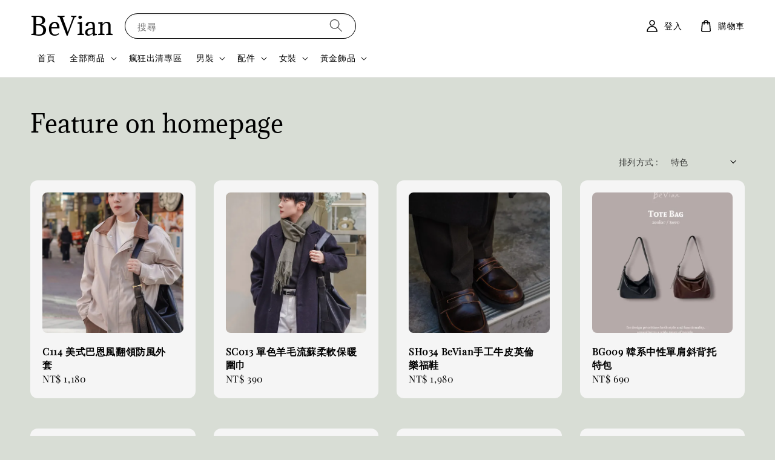

--- FILE ---
content_type: text/html; charset=UTF-8
request_url: https://www.beviantw.com/collections/feature-on-homepage
body_size: 76139
content:
<!doctype html>
<!--[if lt IE 7]><html class="no-js lt-ie9 lt-ie8 lt-ie7" lang="en"> <![endif]-->
<!--[if IE 7]><html class="no-js lt-ie9 lt-ie8" lang="en"> <![endif]-->
<!--[if IE 8]><html class="no-js lt-ie9" lang="en"> <![endif]-->
<!--[if IE 9 ]><html class="ie9 no-js"> <![endif]-->
<!--[if (gt IE 9)|!(IE)]><!--> <html class="no-js"> <!--<![endif]-->
<head>

  <!-- Basic page needs ================================================== -->
  <meta charset="utf-8">
  <meta http-equiv="X-UA-Compatible" content="IE=edge,chrome=1">

  
  <link rel="icon" href="https://cdn.store-assets.com/s/286761/f/4102741.png" />
  

  <!-- Title and description ================================================== -->
  <title>
  Feature on homepage &ndash; BeVian
  </title>

  

  <!-- Social meta ================================================== -->
  

  <meta property="og:type" content="website">
  <meta property="og:title" content="Feature on homepage">
  <meta property="og:url" content="https://beviantw.com/collections/feature-on-homepage">
  
    <meta property="og:image" content="https://cdn.store-assets.com/s/286761/f/14530902.jpeg">
    <meta property="og:image:secure_url" content="https://cdn.store-assets.com/s/286761/f/14530902.jpeg">
  


<meta property="og:description" content="BeVian韓系中性小版男女裝 
韓國進口女裝">
<meta property="og:site_name" content="BeVian">



  <meta name="twitter:card" content="summary">



  <meta name="twitter:site" content="@">





  <!-- Helpers ================================================== -->
  <link rel="canonical" href="https://beviantw.com/collections/feature-on-homepage">
  <meta name="viewport" content="width=device-width,initial-scale=1,maximum-scale=1">
  <meta name="theme-color" content="#000000">
  
  <script src="//ajax.googleapis.com/ajax/libs/jquery/1.11.0/jquery.min.js" type="text/javascript" ></script>
  
  <!-- Header hook for plugins ================================================== -->
  
<!-- ScriptTags -->
<script>window.__st={'p': 'collection', 'cid': ''};</script><script src='/assets/events.js'></script><script>(function(){function asyncLoad(){var urls=['/assets/facebook-pixel.js?v=1.1.1604824804','/assets/traffic.js?v=1','https://apps.easystore.co/facebook-login/script.js?shop=bevian.easy.co','https://apps.easystore.co/mobile-messaging-share/script.js?shop=bevian.easy.co','https://apps.easystore.co/marketplace/shopee-taiwan/script.js?shop=bevian.easy.co','https://apps.easystore.co/google-analytics/script.js?shop=bevian.easy.co'];for(var i=0;i<urls.length;i++){var s=document.createElement('script');s.type='text/javascript';s.async=true;s.src=urls[i];var x=document.getElementsByTagName('script')[0];x.parentNode.insertBefore(s, x);}}window.attachEvent ? window.attachEvent('onload', asyncLoad) : window.addEventListener('load', asyncLoad, false);})();</script>
<!-- /ScriptTags -->

  
  
  <script src="https://store-themes.easystore.co/286761/themes/290544/assets/global.js?t=1768928452" defer="defer"></script>

  
  
  <script>
  (function(i,s,o,g,r,a,m){i['GoogleAnalyticsObject']=r;i[r]=i[r]||function(){
  (i[r].q=i[r].q||[]).push(arguments)},i[r].l=1*new Date();a=s.createElement(o),
  m=s.getElementsByTagName(o)[0];a.async=1;a.src=g;m.parentNode.insertBefore(a,m)
  })(window,document,'script','https://www.google-analytics.com/analytics.js','ga');

  ga('create', '', 'auto','myTracker');
  ga('myTracker.send', 'pageview');

  </script>
  
  <script src="/assets/storefront.js?id=914286bfa5e6419c67d1" type="text/javascript" ></script>
  

  <!-- CSS ================================================== -->
  <style>
      @font-face {
        font-family: 'Playfair Display';
        font-style: normal;
        font-weight: regular;
        src: local('Playfair Display regular'), local('Playfair Display-regular'), url(https://fonts.gstatic.com/s/playfairdisplay/v25/nuFvD-vYSZviVYUb_rj3ij__anPXJzDwcbmjWBN2PKdFvUDQZNLo_U2r.ttf) format('truetype');
      }

      @font-face {
        font-family: 'Adamina';
        font-style: normal;
        font-weight: regular;
        src: local('Adamina regular'), local('Adamina-regular'), url(https://fonts.gstatic.com/s/adamina/v14/j8_r6-DH1bjoc-dwu-reETl4Bno.ttf) format('truetype');
      }

      :root {
        --font-body-family: 'Playfair Display', serif;
        --font-body-style: normal;
        --font-body-weight: 500;

        --font-heading-family: 'Adamina', serif;
        --font-heading-style: normal;
        --font-heading-weight: 500;

        --color-heading-text: 0,0,0;
        --color-base-text: 0,0,0;
        --color-base-background-1: 216,221,213;
        --color-base-background-2: 216,221,213;
        
        --color-base-solid-button-labels: 255,255,255;
        --color-base-outline-button-labels: 0,0,0;
        
        --color-base-accent-1: 0,0,0;
        --color-base-accent-2: 0,0,0;
        --payment-terms-background-color: 216,221,213;

        --gradient-base-background-1: 216,221,213;
        --gradient-base-background-2: 216,221,213;
        --gradient-base-accent-1: 0,0,0;
        --gradient-base-accent-2: 0,0,0;

        --page-width: 145rem;
      }

      *,
      *::before,
      *::after {
        box-sizing: inherit;
      }

      html {
        box-sizing: border-box;
        font-size: 62.5%;
        height: 100%;
      }

      body {
        display: grid;
        grid-template-rows: auto auto 1fr auto;
        grid-template-columns: 100%;
        min-height: 100%;
        margin: 0;
        font-size: 1.5rem;
        letter-spacing: 0.06rem;
        line-height: 1.8;
        font-family: var(--font-body-family);
        font-style: var(--font-body-style);
        font-weight: var(--font-body-weight);
        
      }

      @media screen and (min-width: 750px) {
        body {
          font-size: 1.6rem;
        }
      }
   </style>
  
  <link href="https://store-themes.easystore.co/286761/themes/290544/assets/base.css?t=1768928452" rel="stylesheet" type="text/css" media="screen" />

  
  
<!-- Snippet:global/head: 蝦皮購物 Shopee Taiwan -->
<link type="text/css" rel="stylesheet" href="https://apps.easystore.co/assets/css/marketplace/main.css?v1.7">
<!-- /Snippet -->


  <script>document.documentElement.className = document.documentElement.className.replace('no-js', 'js');</script>
</head>

<body id="feature-on-homepage" class="template-collection" >
	
  
<!-- Snippet:global/body_start: Console Extension -->
<div id='es_console' style='display: none;'>286761</div>
<!-- /Snippet -->

	
 	<style>
  header {
    --logo-width: 120px;
  }
  .header-wrapper,
  .header-wrapper .list-menu--disclosure,
  .header-wrapper .search-modal{
    background-color: #FFFFFF;
  }
  .header-wrapper .search-modal .field__input{
    background-color: rgb(var(--color-background));
  }
  .header-wrapper summary .icon-caret,
  .header-wrapper .header__menu-item a,
  .header-wrapper .list-menu__item,
  .header-wrapper .link--text{
    color: #000000;
  }
  
  .search-modal__form{
    position: relative;
  }
  
  .dropdown {
    display: none;
    position: absolute;
    top: 100%;
    left: 0;
    width: 100%;
    padding: 5px 0;
    background-color: #fff;
    color:#000;
    z-index: 1000;
    border-bottom-left-radius: 15px;
    border-bottom-right-radius: 15px;
    border: 1px solid rgba(var(--color-foreground), 1);
    border-top: none;
    overflow-x: hidden;
    overflow-y: auto;
    max-height: 350px;
  }
  
  .dropdown-item {
    padding: 0.4rem 2rem;
    cursor: pointer;
    line-height: 1.4;
    overflow: hidden;
    text-overflow: ellipsis;
    white-space: nowrap;
  }
  
  .dropdown-item:hover{
    background-color: #f3f3f3;
  }
  
  .search__input.is-focus{
    border-radius: 15px;
    border-bottom-left-radius: 0;
    border-bottom-right-radius: 0;
    border: 1px solid rgba(var(--color-foreground), 1);
    border-bottom: none;
    box-shadow: none;
  }
  
  .clear-all {
    text-align: right;
    padding: 0 2rem 0.2rem;
    line-height: 1;
    font-size: 70%;
    margin-bottom: -2px;
  }
  
  .clear-all:hover{
    background-color: #fff;
  }
  
  .search-input-focus .easystore-section-header-hidden{
    transform: none;
  }
  .referral-notification {
    position: absolute;
    top: 100%;
    right: 0;
    background: white;
    border: 1px solid #e0e0e0;
    border-radius: 8px;
    box-shadow: 0 4px 12px rgba(0, 0, 0, 0.15);
    width: 280px;
    z-index: 1000;
    padding: 16px;
    margin-top: 8px;
    font-size: 14px;
    line-height: 1.4;
  }
  
  .referral-notification::before {
    content: '';
    position: absolute;
    top: -8px;
    right: 20px;
    width: 0;
    height: 0;
    border-left: 8px solid transparent;
    border-right: 8px solid transparent;
    border-bottom: 8px solid white;
  }
  
  .referral-notification::after {
    content: '';
    position: absolute;
    top: -9px;
    right: 20px;
    width: 0;
    height: 0;
    border-left: 8px solid transparent;
    border-right: 8px solid transparent;
    border-bottom: 8px solid #e0e0e0;
  }
  
  .referral-notification h4 {
    margin: 0 0 8px 0;
    color: #2196F3;
    font-size: 16px;
    font-weight: 600;
  }
  
  .referral-notification p {
    margin: 0 0 12px 0;
    color: #666;
  }
  
  .referral-notification .referral-code {
    background: #f5f5f5;
    padding: 8px;
    border-radius: 4px;
    font-family: monospace;
    font-size: 13px;
    text-align: center;
    margin: 8px 0;
    border: 1px solid #ddd;
  }
  
  .referral-notification .close-btn {
    position: absolute;
    top: 8px;
    right: 8px;
    background: none;
    border: none;
    font-size: 18px;
    color: #999;
    cursor: pointer;
    padding: 0;
    width: 20px;
    height: 20px;
    line-height: 1;
  }
  
  .referral-notification .close-btn:hover {
    color: #333;
  }
  
  .referral-notification .action-btn {
    background: #2196F3;
    color: white;
    border: none;
    padding: 8px 16px;
    border-radius: 4px;
    cursor: pointer;
    font-size: 12px;
    margin-right: 8px;
    margin-top: 8px;
  }
  
  .referral-notification .action-btn:hover {
    background: #1976D2;
  }
  
  .referral-notification .dismiss-btn {
    background: transparent;
    color: #666;
    border: 1px solid #ddd;
    padding: 8px 16px;
    border-radius: 4px;
    cursor: pointer;
    font-size: 12px;
    margin-top: 8px;
  }
  
  .referral-notification .dismiss-btn:hover {
    background: #f5f5f5;
  }
  .referral-modal__dialog {
    transform: translate(-50%, 0);
    transition: transform var(--duration-default) ease, visibility 0s;
    z-index: 10000;
    position: fixed;
    top: 20vh;
    left: 50%;
    width: 100%;
    max-width: 350px;
    box-shadow: 0 4px 12px rgba(0, 0, 0, 0.15);
    border-radius: 12px;
    background-color: #fff;
    color: #000;
    padding: 20px;
    text-align: center;
  }

  .modal-overlay.referral-modal-overlay {
    position: fixed;
    top: 0;
    left: 0;
    width: 100%;
    height: 100%;
    background-color: rgba(0, 0, 0, 0.7);
    z-index: 2001;
    display: block;
    opacity: 1;
    transition: opacity var(--duration-default) ease, visibility 0s;
  }
</style>

<link rel="preload" href="https://store-themes.easystore.co/286761/themes/290544/assets/section-header.css?t=1768928452" as="style" onload="this.onload=null;this.rel='stylesheet'">
<link rel="preload" href="https://store-themes.easystore.co/286761/themes/290544/assets/component-list-menu.css?t=1768928452" as="style" onload="this.onload=null;this.rel='stylesheet'">
<link rel="preload" href="https://store-themes.easystore.co/286761/themes/290544/assets/component-menu-drawer.css?t=1768928452" as="style" onload="this.onload=null;this.rel='stylesheet'">
<link rel="preload" href="https://store-themes.easystore.co/286761/themes/290544/assets/component-cart-notification.css?v1.1?t=1768928452" as="style" onload="this.onload=null;this.rel='stylesheet'">

<script src="https://store-themes.easystore.co/286761/themes/290544/assets/cart-notification.js?t=1768928452" defer="defer"></script>
<script src="https://store-themes.easystore.co/286761/themes/290544/assets/details-modal.js?t=1768928452" defer="defer"></script>

<svg xmlns="http://www.w3.org/2000/svg" class="hidden">
  <symbol id="icon-search" viewbox="0 0 18 19" fill="none">
    <path fill-rule="evenodd" clip-rule="evenodd" d="M11.03 11.68A5.784 5.784 0 112.85 3.5a5.784 5.784 0 018.18 8.18zm.26 1.12a6.78 6.78 0 11.72-.7l5.4 5.4a.5.5 0 11-.71.7l-5.41-5.4z" fill="currentColor"/>
  </symbol>

  <symbol id="icon-close" class="icon icon-close" fill="none" viewBox="0 0 18 17">
    <path d="M.865 15.978a.5.5 0 00.707.707l7.433-7.431 7.579 7.282a.501.501 0 00.846-.37.5.5 0 00-.153-.351L9.712 8.546l7.417-7.416a.5.5 0 10-.707-.708L8.991 7.853 1.413.573a.5.5 0 10-.693.72l7.563 7.268-7.418 7.417z" fill="currentColor">
  </symbol>
</svg>


<div id="easystore-section-header">
  <sticky-header class="header-wrapper header-wrapper--border-bottom">
    <header class="header header--middle-left page-width header--has-menu" itemscope itemtype="http://schema.org/Organization">
      <header-drawer data-breakpoint="tablet">
        <details class="menu-drawer-container menu-opening">
          <summary class="header__icon header__icon--menu header__icon--summary link link--text focus-inset" aria-label="Menu" role="button" aria-expanded="true" aria-controls="menu-drawer">
            <span>
              


    <svg class="icon icon-hamburger " data-name="Layer 1" xmlns="http://www.w3.org/2000/svg" viewBox="0 0 600 600"><path d="M32.5,65h535a25,25,0,0,0,0-50H32.5a25,25,0,0,0,0,50Z" fill="currentColor"/><path d="M567.5,275H32.5a25,25,0,0,0,0,50h535a25,25,0,0,0,0-50Z" fill="currentColor"/><path d="M567.5,535H32.5a25,25,0,0,0,0,50h535a25,25,0,0,0,0-50Z" fill="currentColor"/></svg>

  

              


    <svg class="icon icon-close " data-name="Layer 1" xmlns="http://www.w3.org/2000/svg" viewBox="0 0 600 600"><path d="M335.36,300,581.87,53.48a25,25,0,0,0-35.35-35.35L300,264.64,53.48,18.13A25,25,0,0,0,18.13,53.48L264.64,300,18.13,546.52a25,25,0,0,0,35.35,35.35L300,335.36,546.52,581.87a25,25,0,0,0,35.35-35.35Z" fill="currentColor"/></svg>

  

            </span>
          </summary>
          <div id="menu-drawer" class="menu-drawer motion-reduce" tabindex="-1">
            <div class="menu-drawer__inner-container">
              <div class="menu-drawer__navigation-container">
                <nav class="menu-drawer__navigation">
                  <ul class="menu-drawer__menu list-menu" role="list">
                    
                    
                      
                        <li>
                          <a href="/"  class="menu-drawer__menu-item list-menu__item link link--text focus-inset">
                            首頁
                          </a>
                        </li>
                      
                    
                    
                      
                        
                        <li>
                          <details>
                                <summary class="menu-drawer__menu-item list-menu__item link link--text focus-inset" role="button" aria-expanded="false" aria-controls="link-Bags">
                                  <a href="/collections/all"  class="link--text list-menu__item menu-drawer__menu-item">
                                    全部商品
                                  </a>
                                  


    <svg class="icon icon-arrow " data-name="Layer 1" xmlns="http://www.w3.org/2000/svg" viewBox="0 0 600 339.56"><path d="M31.06,196.67H504l-88.56,88.56a26.89,26.89,0,1,0,38,38L588,188.79a26.89,26.89,0,0,0,0-38L453.49,16.29a26.89,26.89,0,0,0-38,38L504,142.88H31.06a26.9,26.9,0,0,0,0,53.79Z" fill="currentColor"/></svg>

  

                                  


    <svg aria-hidden="true" focusable="false" role="presentation" class="icon icon-caret " viewBox="0 0 10 6">
      <path fill-rule="evenodd" clip-rule="evenodd" d="M9.354.646a.5.5 0 00-.708 0L5 4.293 1.354.646a.5.5 0 00-.708.708l4 4a.5.5 0 00.708 0l4-4a.5.5 0 000-.708z" fill="currentColor"></path>
    </svg>

  

                                </summary>
                                <div class="menu-drawer__submenu motion-reduce" tabindex="-1">
                                  <div class="menu-drawer__inner-submenu">
                                    <button class="menu-drawer__close-button link link--text focus-inset" aria-expanded="true">
                                      


    <svg class="icon icon-arrow " data-name="Layer 1" xmlns="http://www.w3.org/2000/svg" viewBox="0 0 600 339.56"><path d="M31.06,196.67H504l-88.56,88.56a26.89,26.89,0,1,0,38,38L588,188.79a26.89,26.89,0,0,0,0-38L453.49,16.29a26.89,26.89,0,0,0-38,38L504,142.88H31.06a26.9,26.9,0,0,0,0,53.79Z" fill="currentColor"/></svg>

  

                                      全部商品
                                    </button>
                                    <ul class="menu-drawer__menu list-menu" role="list" tabindex="-1">
                                      
                                        
                                        
                                          
                                          <li>
                                            <details>
                                                  <summary class="menu-drawer__menu-item list-menu__item link link--text focus-inset" role="button" aria-expanded="false" aria-controls="link-Bags">
                                                    <a href="/collections/sale"  class="link--text list-menu__item menu-drawer__menu-item">
                                                      瘋狂出清專區
                                                    </a>
                                                    


    <svg class="icon icon-arrow " data-name="Layer 1" xmlns="http://www.w3.org/2000/svg" viewBox="0 0 600 339.56"><path d="M31.06,196.67H504l-88.56,88.56a26.89,26.89,0,1,0,38,38L588,188.79a26.89,26.89,0,0,0,0-38L453.49,16.29a26.89,26.89,0,0,0-38,38L504,142.88H31.06a26.9,26.9,0,0,0,0,53.79Z" fill="currentColor"/></svg>

  

                                                    


    <svg aria-hidden="true" focusable="false" role="presentation" class="icon icon-caret " viewBox="0 0 10 6">
      <path fill-rule="evenodd" clip-rule="evenodd" d="M9.354.646a.5.5 0 00-.708 0L5 4.293 1.354.646a.5.5 0 00-.708.708l4 4a.5.5 0 00.708 0l4-4a.5.5 0 000-.708z" fill="currentColor"></path>
    </svg>

  

                                                  </summary>
                                                  <div class="menu-drawer__submenu motion-reduce" tabindex="-1">
                                                    <div class="menu-drawer__inner-submenu">
                                                      <button class="menu-drawer__close-button link link--text focus-inset" aria-expanded="true">
                                                        


    <svg class="icon icon-arrow " data-name="Layer 1" xmlns="http://www.w3.org/2000/svg" viewBox="0 0 600 339.56"><path d="M31.06,196.67H504l-88.56,88.56a26.89,26.89,0,1,0,38,38L588,188.79a26.89,26.89,0,0,0,0-38L453.49,16.29a26.89,26.89,0,0,0-38,38L504,142.88H31.06a26.9,26.9,0,0,0,0,53.79Z" fill="currentColor"/></svg>

  

                                                        瘋狂出清專區
                                                      </button>
                                                      <ul class="menu-drawer__menu list-menu" role="list" tabindex="-1">
                                                        
                                                          
                                                          
                                                            <li>
                                                              <a href="/collections/1212"  class="menu-drawer__menu-item link link--text list-menu__item focus-inset">
                                                                瘋狂出清專區
                                                              </a>
                                                            </li>
                                                          
                                                        
                                                        
                                                      </ul>
                                                    </div>
                                                  </div>
                                            </details>
                                          </li>
                                        
                                      
                                        
                                        
                                          
                                          <li>
                                            <details>
                                                  <summary class="menu-drawer__menu-item list-menu__item link link--text focus-inset" role="button" aria-expanded="false" aria-controls="link-Bags">
                                                    <a href="/collections/男裝"  class="link--text list-menu__item menu-drawer__menu-item">
                                                      男裝
                                                    </a>
                                                    


    <svg class="icon icon-arrow " data-name="Layer 1" xmlns="http://www.w3.org/2000/svg" viewBox="0 0 600 339.56"><path d="M31.06,196.67H504l-88.56,88.56a26.89,26.89,0,1,0,38,38L588,188.79a26.89,26.89,0,0,0,0-38L453.49,16.29a26.89,26.89,0,0,0-38,38L504,142.88H31.06a26.9,26.9,0,0,0,0,53.79Z" fill="currentColor"/></svg>

  

                                                    


    <svg aria-hidden="true" focusable="false" role="presentation" class="icon icon-caret " viewBox="0 0 10 6">
      <path fill-rule="evenodd" clip-rule="evenodd" d="M9.354.646a.5.5 0 00-.708 0L5 4.293 1.354.646a.5.5 0 00-.708.708l4 4a.5.5 0 00.708 0l4-4a.5.5 0 000-.708z" fill="currentColor"></path>
    </svg>

  

                                                  </summary>
                                                  <div class="menu-drawer__submenu motion-reduce" tabindex="-1">
                                                    <div class="menu-drawer__inner-submenu">
                                                      <button class="menu-drawer__close-button link link--text focus-inset" aria-expanded="true">
                                                        


    <svg class="icon icon-arrow " data-name="Layer 1" xmlns="http://www.w3.org/2000/svg" viewBox="0 0 600 339.56"><path d="M31.06,196.67H504l-88.56,88.56a26.89,26.89,0,1,0,38,38L588,188.79a26.89,26.89,0,0,0,0-38L453.49,16.29a26.89,26.89,0,0,0-38,38L504,142.88H31.06a26.9,26.9,0,0,0,0,53.79Z" fill="currentColor"/></svg>

  

                                                        男裝
                                                      </button>
                                                      <ul class="menu-drawer__menu list-menu" role="list" tabindex="-1">
                                                        
                                                          
                                                          
                                                            <li>
                                                              <a href="/collections/西裝外套"  class="menu-drawer__menu-item link link--text list-menu__item focus-inset">
                                                                成套西裝
                                                              </a>
                                                            </li>
                                                          
                                                        
                                                          
                                                          
                                                            <li>
                                                              <a href="/collections/長袖襯衫"  class="menu-drawer__menu-item link link--text list-menu__item focus-inset">
                                                                男襯衫
                                                              </a>
                                                            </li>
                                                          
                                                        
                                                          
                                                          
                                                            <li>
                                                              <a href="/collections/外套"  class="menu-drawer__menu-item link link--text list-menu__item focus-inset">
                                                                男外套
                                                              </a>
                                                            </li>
                                                          
                                                        
                                                          
                                                          
                                                            <li>
                                                              <a href="/collections/長褲"  class="menu-drawer__menu-item link link--text list-menu__item focus-inset">
                                                                男褲
                                                              </a>
                                                            </li>
                                                          
                                                        
                                                          
                                                          
                                                            <li>
                                                              <a href="/collections/毛衣"  class="menu-drawer__menu-item link link--text list-menu__item focus-inset">
                                                                男毛衣
                                                              </a>
                                                            </li>
                                                          
                                                        
                                                          
                                                          
                                                            <li>
                                                              <a href="/collections/短袖t-shirt"  class="menu-drawer__menu-item link link--text list-menu__item focus-inset">
                                                                男上衣
                                                              </a>
                                                            </li>
                                                          
                                                        
                                                          
                                                          
                                                            <li>
                                                              <a href="/collections/背心"  class="menu-drawer__menu-item link link--text list-menu__item focus-inset">
                                                                男背心
                                                              </a>
                                                            </li>
                                                          
                                                        
                                                          
                                                          
                                                            <li>
                                                              <a href="/collections/polo衫"  class="menu-drawer__menu-item link link--text list-menu__item focus-inset">
                                                                男POLO衫
                                                              </a>
                                                            </li>
                                                          
                                                        
                                                          
                                                          
                                                            <li>
                                                              <a href="/collections/束胸"  class="menu-drawer__menu-item link link--text list-menu__item focus-inset">
                                                                T&amp;G束胸
                                                              </a>
                                                            </li>
                                                          
                                                        
                                                        
                                                      </ul>
                                                    </div>
                                                  </div>
                                            </details>
                                          </li>
                                        
                                      
                                        
                                        
                                          
                                          <li>
                                            <details>
                                                  <summary class="menu-drawer__menu-item list-menu__item link link--text focus-inset" role="button" aria-expanded="false" aria-controls="link-Bags">
                                                    <a href="/collections/洋裝"  class="link--text list-menu__item menu-drawer__menu-item">
                                                      女裝
                                                    </a>
                                                    


    <svg class="icon icon-arrow " data-name="Layer 1" xmlns="http://www.w3.org/2000/svg" viewBox="0 0 600 339.56"><path d="M31.06,196.67H504l-88.56,88.56a26.89,26.89,0,1,0,38,38L588,188.79a26.89,26.89,0,0,0,0-38L453.49,16.29a26.89,26.89,0,0,0-38,38L504,142.88H31.06a26.9,26.9,0,0,0,0,53.79Z" fill="currentColor"/></svg>

  

                                                    


    <svg aria-hidden="true" focusable="false" role="presentation" class="icon icon-caret " viewBox="0 0 10 6">
      <path fill-rule="evenodd" clip-rule="evenodd" d="M9.354.646a.5.5 0 00-.708 0L5 4.293 1.354.646a.5.5 0 00-.708.708l4 4a.5.5 0 00.708 0l4-4a.5.5 0 000-.708z" fill="currentColor"></path>
    </svg>

  

                                                  </summary>
                                                  <div class="menu-drawer__submenu motion-reduce" tabindex="-1">
                                                    <div class="menu-drawer__inner-submenu">
                                                      <button class="menu-drawer__close-button link link--text focus-inset" aria-expanded="true">
                                                        


    <svg class="icon icon-arrow " data-name="Layer 1" xmlns="http://www.w3.org/2000/svg" viewBox="0 0 600 339.56"><path d="M31.06,196.67H504l-88.56,88.56a26.89,26.89,0,1,0,38,38L588,188.79a26.89,26.89,0,0,0,0-38L453.49,16.29a26.89,26.89,0,0,0-38,38L504,142.88H31.06a26.9,26.9,0,0,0,0,53.79Z" fill="currentColor"/></svg>

  

                                                        女裝
                                                      </button>
                                                      <ul class="menu-drawer__menu list-menu" role="list" tabindex="-1">
                                                        
                                                          
                                                          
                                                            <li>
                                                              <a href="/collections/外套-1"  class="menu-drawer__menu-item link link--text list-menu__item focus-inset">
                                                                女外套
                                                              </a>
                                                            </li>
                                                          
                                                        
                                                          
                                                          
                                                            <li>
                                                              <a href="/collections/女裙｜女褲"  class="menu-drawer__menu-item link link--text list-menu__item focus-inset">
                                                                女裙｜女褲
                                                              </a>
                                                            </li>
                                                          
                                                        
                                                          
                                                          
                                                            <li>
                                                              <a href="/collections/睡衣"  class="menu-drawer__menu-item link link--text list-menu__item focus-inset">
                                                                女睡衣
                                                              </a>
                                                            </li>
                                                          
                                                        
                                                        
                                                      </ul>
                                                    </div>
                                                  </div>
                                            </details>
                                          </li>
                                        
                                      
                                        
                                        
                                          
                                          <li>
                                            <details>
                                                  <summary class="menu-drawer__menu-item list-menu__item link link--text focus-inset" role="button" aria-expanded="false" aria-controls="link-Bags">
                                                    <a href="/collections/居家香氛"  class="link--text list-menu__item menu-drawer__menu-item">
                                                      居家香氛選品
                                                    </a>
                                                    


    <svg class="icon icon-arrow " data-name="Layer 1" xmlns="http://www.w3.org/2000/svg" viewBox="0 0 600 339.56"><path d="M31.06,196.67H504l-88.56,88.56a26.89,26.89,0,1,0,38,38L588,188.79a26.89,26.89,0,0,0,0-38L453.49,16.29a26.89,26.89,0,0,0-38,38L504,142.88H31.06a26.9,26.9,0,0,0,0,53.79Z" fill="currentColor"/></svg>

  

                                                    


    <svg aria-hidden="true" focusable="false" role="presentation" class="icon icon-caret " viewBox="0 0 10 6">
      <path fill-rule="evenodd" clip-rule="evenodd" d="M9.354.646a.5.5 0 00-.708 0L5 4.293 1.354.646a.5.5 0 00-.708.708l4 4a.5.5 0 00.708 0l4-4a.5.5 0 000-.708z" fill="currentColor"></path>
    </svg>

  

                                                  </summary>
                                                  <div class="menu-drawer__submenu motion-reduce" tabindex="-1">
                                                    <div class="menu-drawer__inner-submenu">
                                                      <button class="menu-drawer__close-button link link--text focus-inset" aria-expanded="true">
                                                        


    <svg class="icon icon-arrow " data-name="Layer 1" xmlns="http://www.w3.org/2000/svg" viewBox="0 0 600 339.56"><path d="M31.06,196.67H504l-88.56,88.56a26.89,26.89,0,1,0,38,38L588,188.79a26.89,26.89,0,0,0,0-38L453.49,16.29a26.89,26.89,0,0,0-38,38L504,142.88H31.06a26.9,26.9,0,0,0,0,53.79Z" fill="currentColor"/></svg>

  

                                                        居家香氛選品
                                                      </button>
                                                      <ul class="menu-drawer__menu list-menu" role="list" tabindex="-1">
                                                        
                                                          
                                                          
                                                            <li>
                                                              <a href="/collections/aesop"  class="menu-drawer__menu-item link link--text list-menu__item focus-inset">
                                                                Aesop
                                                              </a>
                                                            </li>
                                                          
                                                        
                                                          
                                                          
                                                            <li>
                                                              <a href="/collections/byredo"  class="menu-drawer__menu-item link link--text list-menu__item focus-inset">
                                                                BYREDO
                                                              </a>
                                                            </li>
                                                          
                                                        
                                                          
                                                          
                                                            <li>
                                                              <a href="/collections/diptyque"  class="menu-drawer__menu-item link link--text list-menu__item focus-inset">
                                                                diptyque
                                                              </a>
                                                            </li>
                                                          
                                                        
                                                          
                                                          
                                                            <li>
                                                              <a href="/collections/le-labo"  class="menu-drawer__menu-item link link--text list-menu__item focus-inset">
                                                                LE LABO
                                                              </a>
                                                            </li>
                                                          
                                                        
                                                          
                                                          
                                                            <li>
                                                              <a href="/collections/neom"  class="menu-drawer__menu-item link link--text list-menu__item focus-inset">
                                                                NEOM
                                                              </a>
                                                            </li>
                                                          
                                                        
                                                          
                                                          
                                                            <li>
                                                              <a href="/collections/aromatherapy-associates"  class="menu-drawer__menu-item link link--text list-menu__item focus-inset">
                                                                Aromatherapy Associates
                                                              </a>
                                                            </li>
                                                          
                                                        
                                                          
                                                          
                                                            <li>
                                                              <a href="/collections/jo-malone"  class="menu-drawer__menu-item link link--text list-menu__item focus-inset">
                                                                Jo Malone
                                                              </a>
                                                            </li>
                                                          
                                                        
                                                        
                                                      </ul>
                                                    </div>
                                                  </div>
                                            </details>
                                          </li>
                                        
                                      
                                        
                                        
                                          
                                          <li>
                                            <details>
                                                  <summary class="menu-drawer__menu-item list-menu__item link link--text focus-inset" role="button" aria-expanded="false" aria-controls="link-Bags">
                                                    <a href="/collections/配件"  class="link--text list-menu__item menu-drawer__menu-item">
                                                      包包｜配件
                                                    </a>
                                                    


    <svg class="icon icon-arrow " data-name="Layer 1" xmlns="http://www.w3.org/2000/svg" viewBox="0 0 600 339.56"><path d="M31.06,196.67H504l-88.56,88.56a26.89,26.89,0,1,0,38,38L588,188.79a26.89,26.89,0,0,0,0-38L453.49,16.29a26.89,26.89,0,0,0-38,38L504,142.88H31.06a26.9,26.9,0,0,0,0,53.79Z" fill="currentColor"/></svg>

  

                                                    


    <svg aria-hidden="true" focusable="false" role="presentation" class="icon icon-caret " viewBox="0 0 10 6">
      <path fill-rule="evenodd" clip-rule="evenodd" d="M9.354.646a.5.5 0 00-.708 0L5 4.293 1.354.646a.5.5 0 00-.708.708l4 4a.5.5 0 00.708 0l4-4a.5.5 0 000-.708z" fill="currentColor"></path>
    </svg>

  

                                                  </summary>
                                                  <div class="menu-drawer__submenu motion-reduce" tabindex="-1">
                                                    <div class="menu-drawer__inner-submenu">
                                                      <button class="menu-drawer__close-button link link--text focus-inset" aria-expanded="true">
                                                        


    <svg class="icon icon-arrow " data-name="Layer 1" xmlns="http://www.w3.org/2000/svg" viewBox="0 0 600 339.56"><path d="M31.06,196.67H504l-88.56,88.56a26.89,26.89,0,1,0,38,38L588,188.79a26.89,26.89,0,0,0,0-38L453.49,16.29a26.89,26.89,0,0,0-38,38L504,142.88H31.06a26.9,26.9,0,0,0,0,53.79Z" fill="currentColor"/></svg>

  

                                                        包包｜配件
                                                      </button>
                                                      <ul class="menu-drawer__menu list-menu" role="list" tabindex="-1">
                                                        
                                                          
                                                          
                                                            
                                                            <li>
                                                              <details>
                                                                <summary class="menu-drawer__menu-item list-menu__item link link--text focus-inset" role="button" aria-expanded="false" aria-controls="link-Bags">
                                                                  <a href="/collections/包包"  class="link--text list-menu__item menu-drawer__menu-item">
                                                                    包包
                                                                  </a>
                                                                  


    <svg class="icon icon-arrow " data-name="Layer 1" xmlns="http://www.w3.org/2000/svg" viewBox="0 0 600 339.56"><path d="M31.06,196.67H504l-88.56,88.56a26.89,26.89,0,1,0,38,38L588,188.79a26.89,26.89,0,0,0,0-38L453.49,16.29a26.89,26.89,0,0,0-38,38L504,142.88H31.06a26.9,26.9,0,0,0,0,53.79Z" fill="currentColor"/></svg>

  

                                                                  


    <svg aria-hidden="true" focusable="false" role="presentation" class="icon icon-caret " viewBox="0 0 10 6">
      <path fill-rule="evenodd" clip-rule="evenodd" d="M9.354.646a.5.5 0 00-.708 0L5 4.293 1.354.646a.5.5 0 00-.708.708l4 4a.5.5 0 00.708 0l4-4a.5.5 0 000-.708z" fill="currentColor"></path>
    </svg>

  

                                                                </summary>
                                                                <div class="menu-drawer__submenu motion-reduce" tabindex="-1">
                                                                  <div class="menu-drawer__inner-submenu">
                                                                    <button class="menu-drawer__close-button link link--text focus-inset" aria-expanded="true">
                                                                      


    <svg class="icon icon-arrow " data-name="Layer 1" xmlns="http://www.w3.org/2000/svg" viewBox="0 0 600 339.56"><path d="M31.06,196.67H504l-88.56,88.56a26.89,26.89,0,1,0,38,38L588,188.79a26.89,26.89,0,0,0,0-38L453.49,16.29a26.89,26.89,0,0,0-38,38L504,142.88H31.06a26.9,26.9,0,0,0,0,53.79Z" fill="currentColor"/></svg>

  

                                                                      包包
                                                                    </button>
                                                                    <ul class="menu-drawer__menu list-menu" role="list" tabindex="-1">
                                                                      
                                                                        <li>
                                                                          <a href="/collections/背包"  class="link--text list-menu__item menu-drawer__menu-item focus-inset">
                                                                            背包
                                                                          </a>
                                                                        </li>
                                                                      
                                                                        <li>
                                                                          <a href="/collections/皮夾"  class="link--text list-menu__item menu-drawer__menu-item focus-inset">
                                                                            皮夾
                                                                          </a>
                                                                        </li>
                                                                      
                                                                    </ul>
                                                                  </div>
                                                                </div>
                                                              </details>
                                                            </li>
                                                          
                                                        
                                                          
                                                          
                                                            <li>
                                                              <a href="/collections/鞋子"  class="menu-drawer__menu-item link link--text list-menu__item focus-inset">
                                                                鞋子
                                                              </a>
                                                            </li>
                                                          
                                                        
                                                          
                                                          
                                                            <li>
                                                              <a href="/collections/皮帶"  class="menu-drawer__menu-item link link--text list-menu__item focus-inset">
                                                                皮帶
                                                              </a>
                                                            </li>
                                                          
                                                        
                                                          
                                                          
                                                            <li>
                                                              <a href="/collections/襪子"  class="menu-drawer__menu-item link link--text list-menu__item focus-inset">
                                                                襪子
                                                              </a>
                                                            </li>
                                                          
                                                        
                                                          
                                                          
                                                            <li>
                                                              <a href="/collections/眼鏡"  class="menu-drawer__menu-item link link--text list-menu__item focus-inset">
                                                                眼鏡
                                                              </a>
                                                            </li>
                                                          
                                                        
                                                          
                                                          
                                                            <li>
                                                              <a href="/collections/帽子"  class="menu-drawer__menu-item link link--text list-menu__item focus-inset">
                                                                帽子
                                                              </a>
                                                            </li>
                                                          
                                                        
                                                          
                                                          
                                                            <li>
                                                              <a href="/collections/領帶領結"  class="menu-drawer__menu-item link link--text list-menu__item focus-inset">
                                                                領帶領結
                                                              </a>
                                                            </li>
                                                          
                                                        
                                                          
                                                          
                                                            <li>
                                                              <a href="/collections/圍巾"  class="menu-drawer__menu-item link link--text list-menu__item focus-inset">
                                                                圍巾
                                                              </a>
                                                            </li>
                                                          
                                                        
                                                        
                                                      </ul>
                                                    </div>
                                                  </div>
                                            </details>
                                          </li>
                                        
                                      
                                        
                                        
                                          
                                          <li>
                                            <details>
                                                  <summary class="menu-drawer__menu-item list-menu__item link link--text focus-inset" role="button" aria-expanded="false" aria-controls="link-Bags">
                                                    <a href="/collections/運動專區"  class="link--text list-menu__item menu-drawer__menu-item">
                                                      運動 Sprot
                                                    </a>
                                                    


    <svg class="icon icon-arrow " data-name="Layer 1" xmlns="http://www.w3.org/2000/svg" viewBox="0 0 600 339.56"><path d="M31.06,196.67H504l-88.56,88.56a26.89,26.89,0,1,0,38,38L588,188.79a26.89,26.89,0,0,0,0-38L453.49,16.29a26.89,26.89,0,0,0-38,38L504,142.88H31.06a26.9,26.9,0,0,0,0,53.79Z" fill="currentColor"/></svg>

  

                                                    


    <svg aria-hidden="true" focusable="false" role="presentation" class="icon icon-caret " viewBox="0 0 10 6">
      <path fill-rule="evenodd" clip-rule="evenodd" d="M9.354.646a.5.5 0 00-.708 0L5 4.293 1.354.646a.5.5 0 00-.708.708l4 4a.5.5 0 00.708 0l4-4a.5.5 0 000-.708z" fill="currentColor"></path>
    </svg>

  

                                                  </summary>
                                                  <div class="menu-drawer__submenu motion-reduce" tabindex="-1">
                                                    <div class="menu-drawer__inner-submenu">
                                                      <button class="menu-drawer__close-button link link--text focus-inset" aria-expanded="true">
                                                        


    <svg class="icon icon-arrow " data-name="Layer 1" xmlns="http://www.w3.org/2000/svg" viewBox="0 0 600 339.56"><path d="M31.06,196.67H504l-88.56,88.56a26.89,26.89,0,1,0,38,38L588,188.79a26.89,26.89,0,0,0,0-38L453.49,16.29a26.89,26.89,0,0,0-38,38L504,142.88H31.06a26.9,26.9,0,0,0,0,53.79Z" fill="currentColor"/></svg>

  

                                                        運動 Sprot
                                                      </button>
                                                      <ul class="menu-drawer__menu list-menu" role="list" tabindex="-1">
                                                        
                                                          
                                                          
                                                            <li>
                                                              <a href="/collections/泳褲"  class="menu-drawer__menu-item link link--text list-menu__item focus-inset">
                                                                游泳單品
                                                              </a>
                                                            </li>
                                                          
                                                        
                                                          
                                                          
                                                            <li>
                                                              <a href="/collections/雪具雪衣"  class="menu-drawer__menu-item link link--text list-menu__item focus-inset">
                                                                滑雪單品
                                                              </a>
                                                            </li>
                                                          
                                                        
                                                        
                                                      </ul>
                                                    </div>
                                                  </div>
                                            </details>
                                          </li>
                                        
                                      
                                        
                                        
                                          
                                          <li>
                                            <details>
                                                  <summary class="menu-drawer__menu-item list-menu__item link link--text focus-inset" role="button" aria-expanded="false" aria-controls="link-Bags">
                                                    <a href="/collections/iphone週邊"  class="link--text list-menu__item menu-drawer__menu-item">
                                                      Apple蘋果 3C週邊
                                                    </a>
                                                    


    <svg class="icon icon-arrow " data-name="Layer 1" xmlns="http://www.w3.org/2000/svg" viewBox="0 0 600 339.56"><path d="M31.06,196.67H504l-88.56,88.56a26.89,26.89,0,1,0,38,38L588,188.79a26.89,26.89,0,0,0,0-38L453.49,16.29a26.89,26.89,0,0,0-38,38L504,142.88H31.06a26.9,26.9,0,0,0,0,53.79Z" fill="currentColor"/></svg>

  

                                                    


    <svg aria-hidden="true" focusable="false" role="presentation" class="icon icon-caret " viewBox="0 0 10 6">
      <path fill-rule="evenodd" clip-rule="evenodd" d="M9.354.646a.5.5 0 00-.708 0L5 4.293 1.354.646a.5.5 0 00-.708.708l4 4a.5.5 0 00.708 0l4-4a.5.5 0 000-.708z" fill="currentColor"></path>
    </svg>

  

                                                  </summary>
                                                  <div class="menu-drawer__submenu motion-reduce" tabindex="-1">
                                                    <div class="menu-drawer__inner-submenu">
                                                      <button class="menu-drawer__close-button link link--text focus-inset" aria-expanded="true">
                                                        


    <svg class="icon icon-arrow " data-name="Layer 1" xmlns="http://www.w3.org/2000/svg" viewBox="0 0 600 339.56"><path d="M31.06,196.67H504l-88.56,88.56a26.89,26.89,0,1,0,38,38L588,188.79a26.89,26.89,0,0,0,0-38L453.49,16.29a26.89,26.89,0,0,0-38,38L504,142.88H31.06a26.9,26.9,0,0,0,0,53.79Z" fill="currentColor"/></svg>

  

                                                        Apple蘋果 3C週邊
                                                      </button>
                                                      <ul class="menu-drawer__menu list-menu" role="list" tabindex="-1">
                                                        
                                                          
                                                          
                                                            <li>
                                                              <a href="/collections/iphone"  class="menu-drawer__menu-item link link--text list-menu__item focus-inset">
                                                                iPhone
                                                              </a>
                                                            </li>
                                                          
                                                        
                                                          
                                                          
                                                            <li>
                                                              <a href="/collections/apple-watch"  class="menu-drawer__menu-item link link--text list-menu__item focus-inset">
                                                                Apple Watch
                                                              </a>
                                                            </li>
                                                          
                                                        
                                                          
                                                          
                                                            <li>
                                                              <a href="/collections/airpods"  class="menu-drawer__menu-item link link--text list-menu__item focus-inset">
                                                                AirPods
                                                              </a>
                                                            </li>
                                                          
                                                        
                                                        
                                                      </ul>
                                                    </div>
                                                  </div>
                                            </details>
                                          </li>
                                        
                                      
                                        
                                        
                                          
                                          <li>
                                            <details>
                                                  <summary class="menu-drawer__menu-item list-menu__item link link--text focus-inset" role="button" aria-expanded="false" aria-controls="link-Bags">
                                                    <a href="/collections/飾品"  class="link--text list-menu__item menu-drawer__menu-item">
                                                      飾品
                                                    </a>
                                                    


    <svg class="icon icon-arrow " data-name="Layer 1" xmlns="http://www.w3.org/2000/svg" viewBox="0 0 600 339.56"><path d="M31.06,196.67H504l-88.56,88.56a26.89,26.89,0,1,0,38,38L588,188.79a26.89,26.89,0,0,0,0-38L453.49,16.29a26.89,26.89,0,0,0-38,38L504,142.88H31.06a26.9,26.9,0,0,0,0,53.79Z" fill="currentColor"/></svg>

  

                                                    


    <svg aria-hidden="true" focusable="false" role="presentation" class="icon icon-caret " viewBox="0 0 10 6">
      <path fill-rule="evenodd" clip-rule="evenodd" d="M9.354.646a.5.5 0 00-.708 0L5 4.293 1.354.646a.5.5 0 00-.708.708l4 4a.5.5 0 00.708 0l4-4a.5.5 0 000-.708z" fill="currentColor"></path>
    </svg>

  

                                                  </summary>
                                                  <div class="menu-drawer__submenu motion-reduce" tabindex="-1">
                                                    <div class="menu-drawer__inner-submenu">
                                                      <button class="menu-drawer__close-button link link--text focus-inset" aria-expanded="true">
                                                        


    <svg class="icon icon-arrow " data-name="Layer 1" xmlns="http://www.w3.org/2000/svg" viewBox="0 0 600 339.56"><path d="M31.06,196.67H504l-88.56,88.56a26.89,26.89,0,1,0,38,38L588,188.79a26.89,26.89,0,0,0,0-38L453.49,16.29a26.89,26.89,0,0,0-38,38L504,142.88H31.06a26.9,26.9,0,0,0,0,53.79Z" fill="currentColor"/></svg>

  

                                                        飾品
                                                      </button>
                                                      <ul class="menu-drawer__menu list-menu" role="list" tabindex="-1">
                                                        
                                                          
                                                          
                                                            <li>
                                                              <a href="/collections/silver-jewelry"  class="menu-drawer__menu-item link link--text list-menu__item focus-inset">
                                                                Silver jewelry 925純銀飾品
                                                              </a>
                                                            </li>
                                                          
                                                        
                                                          
                                                          
                                                            <li>
                                                              <a href="/collections/gold-jewelry-24k純金飾品"  class="menu-drawer__menu-item link link--text list-menu__item focus-inset">
                                                                Gold jewelry 24k純黃金飾品
                                                              </a>
                                                            </li>
                                                          
                                                        
                                                        
                                                      </ul>
                                                    </div>
                                                  </div>
                                            </details>
                                          </li>
                                        
                                      
                                        
                                        
                                          <li>
                                            <a href="/collections/生活小物"  class="menu-drawer__menu-item link link--text list-menu__item focus-inset">
                                              生活小物
                                            </a>
                                          </li>
                                        
                                      
                                      
                                    </ul>
                                  </div>
                                </div>
                          </details>
                        </li>
                      
                    
                    
                      
                        <li>
                          <a href="/collections/1212"  class="menu-drawer__menu-item list-menu__item link link--text focus-inset">
                            瘋狂出清專區
                          </a>
                        </li>
                      
                    
                    
                      
                        
                        <li>
                          <details>
                                <summary class="menu-drawer__menu-item list-menu__item link link--text focus-inset" role="button" aria-expanded="false" aria-controls="link-Bags">
                                  <a href="/collections/男裝"  class="link--text list-menu__item menu-drawer__menu-item">
                                    男裝
                                  </a>
                                  


    <svg class="icon icon-arrow " data-name="Layer 1" xmlns="http://www.w3.org/2000/svg" viewBox="0 0 600 339.56"><path d="M31.06,196.67H504l-88.56,88.56a26.89,26.89,0,1,0,38,38L588,188.79a26.89,26.89,0,0,0,0-38L453.49,16.29a26.89,26.89,0,0,0-38,38L504,142.88H31.06a26.9,26.9,0,0,0,0,53.79Z" fill="currentColor"/></svg>

  

                                  


    <svg aria-hidden="true" focusable="false" role="presentation" class="icon icon-caret " viewBox="0 0 10 6">
      <path fill-rule="evenodd" clip-rule="evenodd" d="M9.354.646a.5.5 0 00-.708 0L5 4.293 1.354.646a.5.5 0 00-.708.708l4 4a.5.5 0 00.708 0l4-4a.5.5 0 000-.708z" fill="currentColor"></path>
    </svg>

  

                                </summary>
                                <div class="menu-drawer__submenu motion-reduce" tabindex="-1">
                                  <div class="menu-drawer__inner-submenu">
                                    <button class="menu-drawer__close-button link link--text focus-inset" aria-expanded="true">
                                      


    <svg class="icon icon-arrow " data-name="Layer 1" xmlns="http://www.w3.org/2000/svg" viewBox="0 0 600 339.56"><path d="M31.06,196.67H504l-88.56,88.56a26.89,26.89,0,1,0,38,38L588,188.79a26.89,26.89,0,0,0,0-38L453.49,16.29a26.89,26.89,0,0,0-38,38L504,142.88H31.06a26.9,26.9,0,0,0,0,53.79Z" fill="currentColor"/></svg>

  

                                      男裝
                                    </button>
                                    <ul class="menu-drawer__menu list-menu" role="list" tabindex="-1">
                                      
                                        
                                        
                                          <li>
                                            <a href="/collections/西裝外套"  class="menu-drawer__menu-item link link--text list-menu__item focus-inset">
                                              成套西裝
                                            </a>
                                          </li>
                                        
                                      
                                        
                                        
                                          <li>
                                            <a href="/collections/長袖襯衫"  class="menu-drawer__menu-item link link--text list-menu__item focus-inset">
                                              男襯衫
                                            </a>
                                          </li>
                                        
                                      
                                        
                                        
                                          <li>
                                            <a href="/collections/外套"  class="menu-drawer__menu-item link link--text list-menu__item focus-inset">
                                              男外套
                                            </a>
                                          </li>
                                        
                                      
                                        
                                        
                                          <li>
                                            <a href="/collections/長褲"  class="menu-drawer__menu-item link link--text list-menu__item focus-inset">
                                              男褲
                                            </a>
                                          </li>
                                        
                                      
                                        
                                        
                                          <li>
                                            <a href="/collections/毛衣"  class="menu-drawer__menu-item link link--text list-menu__item focus-inset">
                                              男毛衣
                                            </a>
                                          </li>
                                        
                                      
                                        
                                        
                                          <li>
                                            <a href="/collections/短袖t-shirt"  class="menu-drawer__menu-item link link--text list-menu__item focus-inset">
                                              男上衣
                                            </a>
                                          </li>
                                        
                                      
                                        
                                        
                                          <li>
                                            <a href="/collections/背心"  class="menu-drawer__menu-item link link--text list-menu__item focus-inset">
                                              男背心
                                            </a>
                                          </li>
                                        
                                      
                                        
                                        
                                          <li>
                                            <a href="/collections/polo衫"  class="menu-drawer__menu-item link link--text list-menu__item focus-inset">
                                              男POLO衫
                                            </a>
                                          </li>
                                        
                                      
                                        
                                        
                                          <li>
                                            <a href="/collections/束胸"  class="menu-drawer__menu-item link link--text list-menu__item focus-inset">
                                              T&amp;G束胸
                                            </a>
                                          </li>
                                        
                                      
                                      
                                    </ul>
                                  </div>
                                </div>
                          </details>
                        </li>
                      
                    
                    
                      
                        
                        <li>
                          <details>
                                <summary class="menu-drawer__menu-item list-menu__item link link--text focus-inset" role="button" aria-expanded="false" aria-controls="link-Bags">
                                  <a href="/collections/配件"  class="link--text list-menu__item menu-drawer__menu-item">
                                    配件
                                  </a>
                                  


    <svg class="icon icon-arrow " data-name="Layer 1" xmlns="http://www.w3.org/2000/svg" viewBox="0 0 600 339.56"><path d="M31.06,196.67H504l-88.56,88.56a26.89,26.89,0,1,0,38,38L588,188.79a26.89,26.89,0,0,0,0-38L453.49,16.29a26.89,26.89,0,0,0-38,38L504,142.88H31.06a26.9,26.9,0,0,0,0,53.79Z" fill="currentColor"/></svg>

  

                                  


    <svg aria-hidden="true" focusable="false" role="presentation" class="icon icon-caret " viewBox="0 0 10 6">
      <path fill-rule="evenodd" clip-rule="evenodd" d="M9.354.646a.5.5 0 00-.708 0L5 4.293 1.354.646a.5.5 0 00-.708.708l4 4a.5.5 0 00.708 0l4-4a.5.5 0 000-.708z" fill="currentColor"></path>
    </svg>

  

                                </summary>
                                <div class="menu-drawer__submenu motion-reduce" tabindex="-1">
                                  <div class="menu-drawer__inner-submenu">
                                    <button class="menu-drawer__close-button link link--text focus-inset" aria-expanded="true">
                                      


    <svg class="icon icon-arrow " data-name="Layer 1" xmlns="http://www.w3.org/2000/svg" viewBox="0 0 600 339.56"><path d="M31.06,196.67H504l-88.56,88.56a26.89,26.89,0,1,0,38,38L588,188.79a26.89,26.89,0,0,0,0-38L453.49,16.29a26.89,26.89,0,0,0-38,38L504,142.88H31.06a26.9,26.9,0,0,0,0,53.79Z" fill="currentColor"/></svg>

  

                                      配件
                                    </button>
                                    <ul class="menu-drawer__menu list-menu" role="list" tabindex="-1">
                                      
                                        
                                        
                                          
                                          <li>
                                            <details>
                                                  <summary class="menu-drawer__menu-item list-menu__item link link--text focus-inset" role="button" aria-expanded="false" aria-controls="link-Bags">
                                                    <a href="/collections/包包"  class="link--text list-menu__item menu-drawer__menu-item">
                                                      包包
                                                    </a>
                                                    


    <svg class="icon icon-arrow " data-name="Layer 1" xmlns="http://www.w3.org/2000/svg" viewBox="0 0 600 339.56"><path d="M31.06,196.67H504l-88.56,88.56a26.89,26.89,0,1,0,38,38L588,188.79a26.89,26.89,0,0,0,0-38L453.49,16.29a26.89,26.89,0,0,0-38,38L504,142.88H31.06a26.9,26.9,0,0,0,0,53.79Z" fill="currentColor"/></svg>

  

                                                    


    <svg aria-hidden="true" focusable="false" role="presentation" class="icon icon-caret " viewBox="0 0 10 6">
      <path fill-rule="evenodd" clip-rule="evenodd" d="M9.354.646a.5.5 0 00-.708 0L5 4.293 1.354.646a.5.5 0 00-.708.708l4 4a.5.5 0 00.708 0l4-4a.5.5 0 000-.708z" fill="currentColor"></path>
    </svg>

  

                                                  </summary>
                                                  <div class="menu-drawer__submenu motion-reduce" tabindex="-1">
                                                    <div class="menu-drawer__inner-submenu">
                                                      <button class="menu-drawer__close-button link link--text focus-inset" aria-expanded="true">
                                                        


    <svg class="icon icon-arrow " data-name="Layer 1" xmlns="http://www.w3.org/2000/svg" viewBox="0 0 600 339.56"><path d="M31.06,196.67H504l-88.56,88.56a26.89,26.89,0,1,0,38,38L588,188.79a26.89,26.89,0,0,0,0-38L453.49,16.29a26.89,26.89,0,0,0-38,38L504,142.88H31.06a26.9,26.9,0,0,0,0,53.79Z" fill="currentColor"/></svg>

  

                                                        包包
                                                      </button>
                                                      <ul class="menu-drawer__menu list-menu" role="list" tabindex="-1">
                                                        
                                                          
                                                          
                                                            <li>
                                                              <a href="/collections/背包"  class="menu-drawer__menu-item link link--text list-menu__item focus-inset">
                                                                背包
                                                              </a>
                                                            </li>
                                                          
                                                        
                                                          
                                                          
                                                            <li>
                                                              <a href="/collections/皮夾"  class="menu-drawer__menu-item link link--text list-menu__item focus-inset">
                                                                皮夾
                                                              </a>
                                                            </li>
                                                          
                                                        
                                                        
                                                      </ul>
                                                    </div>
                                                  </div>
                                            </details>
                                          </li>
                                        
                                      
                                        
                                        
                                          <li>
                                            <a href="/collections/鞋子"  class="menu-drawer__menu-item link link--text list-menu__item focus-inset">
                                              鞋子
                                            </a>
                                          </li>
                                        
                                      
                                        
                                        
                                          <li>
                                            <a href="/collections/皮帶"  class="menu-drawer__menu-item link link--text list-menu__item focus-inset">
                                              皮帶
                                            </a>
                                          </li>
                                        
                                      
                                        
                                        
                                          <li>
                                            <a href="/collections/襪子"  class="menu-drawer__menu-item link link--text list-menu__item focus-inset">
                                              襪子
                                            </a>
                                          </li>
                                        
                                      
                                        
                                        
                                          <li>
                                            <a href="/collections/眼鏡"  class="menu-drawer__menu-item link link--text list-menu__item focus-inset">
                                              眼鏡
                                            </a>
                                          </li>
                                        
                                      
                                        
                                        
                                          <li>
                                            <a href="/collections/帽子"  class="menu-drawer__menu-item link link--text list-menu__item focus-inset">
                                              帽子
                                            </a>
                                          </li>
                                        
                                      
                                        
                                        
                                          <li>
                                            <a href="/collections/領帶領結"  class="menu-drawer__menu-item link link--text list-menu__item focus-inset">
                                              領帶領結
                                            </a>
                                          </li>
                                        
                                      
                                        
                                        
                                          <li>
                                            <a href="/collections/圍巾"  class="menu-drawer__menu-item link link--text list-menu__item focus-inset">
                                              圍巾
                                            </a>
                                          </li>
                                        
                                      
                                      
                                    </ul>
                                  </div>
                                </div>
                          </details>
                        </li>
                      
                    
                    
                      
                        
                        <li>
                          <details>
                                <summary class="menu-drawer__menu-item list-menu__item link link--text focus-inset" role="button" aria-expanded="false" aria-controls="link-Bags">
                                  <a href="/collections/洋裝"  class="link--text list-menu__item menu-drawer__menu-item">
                                    女裝
                                  </a>
                                  


    <svg class="icon icon-arrow " data-name="Layer 1" xmlns="http://www.w3.org/2000/svg" viewBox="0 0 600 339.56"><path d="M31.06,196.67H504l-88.56,88.56a26.89,26.89,0,1,0,38,38L588,188.79a26.89,26.89,0,0,0,0-38L453.49,16.29a26.89,26.89,0,0,0-38,38L504,142.88H31.06a26.9,26.9,0,0,0,0,53.79Z" fill="currentColor"/></svg>

  

                                  


    <svg aria-hidden="true" focusable="false" role="presentation" class="icon icon-caret " viewBox="0 0 10 6">
      <path fill-rule="evenodd" clip-rule="evenodd" d="M9.354.646a.5.5 0 00-.708 0L5 4.293 1.354.646a.5.5 0 00-.708.708l4 4a.5.5 0 00.708 0l4-4a.5.5 0 000-.708z" fill="currentColor"></path>
    </svg>

  

                                </summary>
                                <div class="menu-drawer__submenu motion-reduce" tabindex="-1">
                                  <div class="menu-drawer__inner-submenu">
                                    <button class="menu-drawer__close-button link link--text focus-inset" aria-expanded="true">
                                      


    <svg class="icon icon-arrow " data-name="Layer 1" xmlns="http://www.w3.org/2000/svg" viewBox="0 0 600 339.56"><path d="M31.06,196.67H504l-88.56,88.56a26.89,26.89,0,1,0,38,38L588,188.79a26.89,26.89,0,0,0,0-38L453.49,16.29a26.89,26.89,0,0,0-38,38L504,142.88H31.06a26.9,26.9,0,0,0,0,53.79Z" fill="currentColor"/></svg>

  

                                      女裝
                                    </button>
                                    <ul class="menu-drawer__menu list-menu" role="list" tabindex="-1">
                                      
                                        
                                        
                                          <li>
                                            <a href="/collections/外套-1"  class="menu-drawer__menu-item link link--text list-menu__item focus-inset">
                                              女外套
                                            </a>
                                          </li>
                                        
                                      
                                        
                                        
                                          <li>
                                            <a href="/collections/女裙｜女褲"  class="menu-drawer__menu-item link link--text list-menu__item focus-inset">
                                              女裙｜女褲
                                            </a>
                                          </li>
                                        
                                      
                                        
                                        
                                          <li>
                                            <a href="/collections/睡衣"  class="menu-drawer__menu-item link link--text list-menu__item focus-inset">
                                              女睡衣
                                            </a>
                                          </li>
                                        
                                      
                                      
                                    </ul>
                                  </div>
                                </div>
                          </details>
                        </li>
                      
                    
                    
                      
                        
                        <li>
                          <details>
                                <summary class="menu-drawer__menu-item list-menu__item link link--text focus-inset" role="button" aria-expanded="false" aria-controls="link-Bags">
                                  <a href="/collections/飾品"  class="link--text list-menu__item menu-drawer__menu-item">
                                    黃金飾品
                                  </a>
                                  


    <svg class="icon icon-arrow " data-name="Layer 1" xmlns="http://www.w3.org/2000/svg" viewBox="0 0 600 339.56"><path d="M31.06,196.67H504l-88.56,88.56a26.89,26.89,0,1,0,38,38L588,188.79a26.89,26.89,0,0,0,0-38L453.49,16.29a26.89,26.89,0,0,0-38,38L504,142.88H31.06a26.9,26.9,0,0,0,0,53.79Z" fill="currentColor"/></svg>

  

                                  


    <svg aria-hidden="true" focusable="false" role="presentation" class="icon icon-caret " viewBox="0 0 10 6">
      <path fill-rule="evenodd" clip-rule="evenodd" d="M9.354.646a.5.5 0 00-.708 0L5 4.293 1.354.646a.5.5 0 00-.708.708l4 4a.5.5 0 00.708 0l4-4a.5.5 0 000-.708z" fill="currentColor"></path>
    </svg>

  

                                </summary>
                                <div class="menu-drawer__submenu motion-reduce" tabindex="-1">
                                  <div class="menu-drawer__inner-submenu">
                                    <button class="menu-drawer__close-button link link--text focus-inset" aria-expanded="true">
                                      


    <svg class="icon icon-arrow " data-name="Layer 1" xmlns="http://www.w3.org/2000/svg" viewBox="0 0 600 339.56"><path d="M31.06,196.67H504l-88.56,88.56a26.89,26.89,0,1,0,38,38L588,188.79a26.89,26.89,0,0,0,0-38L453.49,16.29a26.89,26.89,0,0,0-38,38L504,142.88H31.06a26.9,26.9,0,0,0,0,53.79Z" fill="currentColor"/></svg>

  

                                      黃金飾品
                                    </button>
                                    <ul class="menu-drawer__menu list-menu" role="list" tabindex="-1">
                                      
                                        
                                        
                                          <li>
                                            <a href="/collections/silver-jewelry"  class="menu-drawer__menu-item link link--text list-menu__item focus-inset">
                                              Silver jewelry 925純銀飾品
                                            </a>
                                          </li>
                                        
                                      
                                        
                                        
                                          <li>
                                            <a href="/collections/gold-jewelry-24k純金飾品"  class="menu-drawer__menu-item link link--text list-menu__item focus-inset">
                                              Gold jewelry 24k純黃金飾品
                                            </a>
                                          </li>
                                        
                                      
                                      
                                    </ul>
                                  </div>
                                </div>
                          </details>
                        </li>
                      
                    
                  </ul>
                </nav>

                <div class="menu-drawer__utility-links">

                  





                  
                  
                  
                    <a href="/account/login" class="menu-drawer__account link link--text focus-inset h5">
                       


    <svg class="icon icon-account " data-name="Layer 1" xmlns="http://www.w3.org/2000/svg" viewBox="0 0 600 600"><path d="M300,296.19c-70.7,0-137.11,28.74-187,80.93-49.59,51.87-76.9,120.77-76.9,194v25H563.89v-25c0-73.22-27.31-142.12-76.9-194C437.11,324.93,370.7,296.19,300,296.19ZM87.42,546.11C99.29,433.81,190.1,346.19,300,346.19s200.71,87.62,212.58,199.92Z" fill="currentColor"/><path d="M300,285.34c77.6,0,140.73-63.13,140.73-140.73S377.6,3.89,300,3.89,159.27,67,159.27,144.61,222.4,285.34,300,285.34Zm0-231.45a90.73,90.73,0,1,1-90.73,90.72A90.82,90.82,0,0,1,300,53.89Z" fill="currentColor"/></svg>

  
 
                      
                      登入
                    </a>
                  
                    <a href="/account/register" class="menu-drawer__account link link--text focus-inset h5">
                      
                       


    <svg xmlns="http://www.w3.org/2000/svg" aria-hidden="true" focusable="false" role="presentation" class="icon icon-plus " fill="none" viewBox="0 0 10 10">
      <path fill-rule="evenodd" clip-rule="evenodd" d="M1 4.51a.5.5 0 000 1h3.5l.01 3.5a.5.5 0 001-.01V5.5l3.5-.01a.5.5 0 00-.01-1H5.5L5.49.99a.5.5 0 00-1 .01v3.5l-3.5.01H1z" fill="currentColor"></path>
    </svg>

  
 
                      註冊
                    </a>
                  
                  
                  
                </div>
              </div>
            </div>
          </div>
        </details>
      </header-drawer>
  
      
        <h1 class="header__heading">
          BeVian
        </h1>
      

      
      <div class="header__search-input" tabindex="-1">
        <form action="/search" method="get" role="search" class="search search-modal__form">
          <div class="field">
            <input class="search__input field__input" 
              id="Search-In-Modal"
              type="search"
              name="q"
              value=""
              placeholder="搜尋"
              autocomplete="off"
            >
            <label class="field__label" for="Search-In-Modal">搜尋</label>
            <div class="dropdown" id="searchDropdown"></div>
            <input type="hidden" name="search_history" class="hidden_search_history">
            <input type="hidden" name="options[prefix]" value="last">
            <button class="search__button field__button" aria-label="搜尋">
              <svg class="icon icon-search" aria-hidden="true" focusable="false" role="presentation">
                <use href="#icon-search">
              </svg>
            </button> 
          </div>
        </form>
      </div>
      

      <nav class="header__inline-menu">
        <ul class="list-menu list-menu--inline" role="list">
          
            
              
                <li>
                  <a href="/"  class="header__menu-item header__menu-item list-menu__item link link--text focus-inset">
                    首頁
                  </a>
                </li>
              
            
            
              
                
                <li>
                  <details-disclosure>
                    <details>
                      <summary class="header__menu-item list-menu__item link focus-inset">
                        <a href="/collections/all"  >全部商品</a>
                        


    <svg aria-hidden="true" focusable="false" role="presentation" class="icon icon-caret " viewBox="0 0 10 6">
      <path fill-rule="evenodd" clip-rule="evenodd" d="M9.354.646a.5.5 0 00-.708 0L5 4.293 1.354.646a.5.5 0 00-.708.708l4 4a.5.5 0 00.708 0l4-4a.5.5 0 000-.708z" fill="currentColor"></path>
    </svg>

  

                      </summary>
                      <ul class="header__submenu list-menu list-menu--disclosure caption-large motion-reduce" role="list" tabindex="-1">
                        
                        
                        
                          
                            
                            <li>
                              <details-disclosure>
                                <details>
                                  <summary class="header__menu-item link link--text list-menu__item focus-inset caption-large">
                                    <a href="/collections/sale" >瘋狂出清專區</a>
                                    


    <svg aria-hidden="true" focusable="false" role="presentation" class="icon icon-caret rotate-90" viewBox="0 0 10 6">
      <path fill-rule="evenodd" clip-rule="evenodd" d="M9.354.646a.5.5 0 00-.708 0L5 4.293 1.354.646a.5.5 0 00-.708.708l4 4a.5.5 0 00.708 0l4-4a.5.5 0 000-.708z" fill="currentColor"></path>
    </svg>

  

                                  </summary>
                                  <ul class="header__submenu list-menu list-menu--disclosure motion-reduce">
                                    
                                      
                                      
                                        <li>
                                          <a href="/collections/1212"  class="header__menu-item list-menu__item link link--text focus-inset caption-large">瘋狂出清專區</a>
                                        </li>
                                      
                                    
                                  </ul>
                                </details>
                              </details-disclosure>
                            </li>
                            
                          
                        
                        
                          
                            
                            <li>
                              <details-disclosure>
                                <details>
                                  <summary class="header__menu-item link link--text list-menu__item focus-inset caption-large">
                                    <a href="/collections/男裝" >男裝</a>
                                    


    <svg aria-hidden="true" focusable="false" role="presentation" class="icon icon-caret rotate-90" viewBox="0 0 10 6">
      <path fill-rule="evenodd" clip-rule="evenodd" d="M9.354.646a.5.5 0 00-.708 0L5 4.293 1.354.646a.5.5 0 00-.708.708l4 4a.5.5 0 00.708 0l4-4a.5.5 0 000-.708z" fill="currentColor"></path>
    </svg>

  

                                  </summary>
                                  <ul class="header__submenu list-menu list-menu--disclosure motion-reduce">
                                    
                                      
                                      
                                        <li>
                                          <a href="/collections/西裝外套"  class="header__menu-item list-menu__item link link--text focus-inset caption-large">成套西裝</a>
                                        </li>
                                      
                                    
                                      
                                      
                                        <li>
                                          <a href="/collections/長袖襯衫"  class="header__menu-item list-menu__item link link--text focus-inset caption-large">男襯衫</a>
                                        </li>
                                      
                                    
                                      
                                      
                                        <li>
                                          <a href="/collections/外套"  class="header__menu-item list-menu__item link link--text focus-inset caption-large">男外套</a>
                                        </li>
                                      
                                    
                                      
                                      
                                        <li>
                                          <a href="/collections/長褲"  class="header__menu-item list-menu__item link link--text focus-inset caption-large">男褲</a>
                                        </li>
                                      
                                    
                                      
                                      
                                        <li>
                                          <a href="/collections/毛衣"  class="header__menu-item list-menu__item link link--text focus-inset caption-large">男毛衣</a>
                                        </li>
                                      
                                    
                                      
                                      
                                        <li>
                                          <a href="/collections/短袖t-shirt"  class="header__menu-item list-menu__item link link--text focus-inset caption-large">男上衣</a>
                                        </li>
                                      
                                    
                                      
                                      
                                        <li>
                                          <a href="/collections/背心"  class="header__menu-item list-menu__item link link--text focus-inset caption-large">男背心</a>
                                        </li>
                                      
                                    
                                      
                                      
                                        <li>
                                          <a href="/collections/polo衫"  class="header__menu-item list-menu__item link link--text focus-inset caption-large">男POLO衫</a>
                                        </li>
                                      
                                    
                                      
                                      
                                        <li>
                                          <a href="/collections/束胸"  class="header__menu-item list-menu__item link link--text focus-inset caption-large">T&amp;G束胸</a>
                                        </li>
                                      
                                    
                                  </ul>
                                </details>
                              </details-disclosure>
                            </li>
                            
                          
                        
                        
                          
                            
                            <li>
                              <details-disclosure>
                                <details>
                                  <summary class="header__menu-item link link--text list-menu__item focus-inset caption-large">
                                    <a href="/collections/洋裝" >女裝</a>
                                    


    <svg aria-hidden="true" focusable="false" role="presentation" class="icon icon-caret rotate-90" viewBox="0 0 10 6">
      <path fill-rule="evenodd" clip-rule="evenodd" d="M9.354.646a.5.5 0 00-.708 0L5 4.293 1.354.646a.5.5 0 00-.708.708l4 4a.5.5 0 00.708 0l4-4a.5.5 0 000-.708z" fill="currentColor"></path>
    </svg>

  

                                  </summary>
                                  <ul class="header__submenu list-menu list-menu--disclosure motion-reduce">
                                    
                                      
                                      
                                        <li>
                                          <a href="/collections/外套-1"  class="header__menu-item list-menu__item link link--text focus-inset caption-large">女外套</a>
                                        </li>
                                      
                                    
                                      
                                      
                                        <li>
                                          <a href="/collections/女裙｜女褲"  class="header__menu-item list-menu__item link link--text focus-inset caption-large">女裙｜女褲</a>
                                        </li>
                                      
                                    
                                      
                                      
                                        <li>
                                          <a href="/collections/睡衣"  class="header__menu-item list-menu__item link link--text focus-inset caption-large">女睡衣</a>
                                        </li>
                                      
                                    
                                  </ul>
                                </details>
                              </details-disclosure>
                            </li>
                            
                          
                        
                        
                          
                            
                            <li>
                              <details-disclosure>
                                <details>
                                  <summary class="header__menu-item link link--text list-menu__item focus-inset caption-large">
                                    <a href="/collections/居家香氛" >居家香氛選品</a>
                                    


    <svg aria-hidden="true" focusable="false" role="presentation" class="icon icon-caret rotate-90" viewBox="0 0 10 6">
      <path fill-rule="evenodd" clip-rule="evenodd" d="M9.354.646a.5.5 0 00-.708 0L5 4.293 1.354.646a.5.5 0 00-.708.708l4 4a.5.5 0 00.708 0l4-4a.5.5 0 000-.708z" fill="currentColor"></path>
    </svg>

  

                                  </summary>
                                  <ul class="header__submenu list-menu list-menu--disclosure motion-reduce">
                                    
                                      
                                      
                                        <li>
                                          <a href="/collections/aesop"  class="header__menu-item list-menu__item link link--text focus-inset caption-large">Aesop</a>
                                        </li>
                                      
                                    
                                      
                                      
                                        <li>
                                          <a href="/collections/byredo"  class="header__menu-item list-menu__item link link--text focus-inset caption-large">BYREDO</a>
                                        </li>
                                      
                                    
                                      
                                      
                                        <li>
                                          <a href="/collections/diptyque"  class="header__menu-item list-menu__item link link--text focus-inset caption-large">diptyque</a>
                                        </li>
                                      
                                    
                                      
                                      
                                        <li>
                                          <a href="/collections/le-labo"  class="header__menu-item list-menu__item link link--text focus-inset caption-large">LE LABO</a>
                                        </li>
                                      
                                    
                                      
                                      
                                        <li>
                                          <a href="/collections/neom"  class="header__menu-item list-menu__item link link--text focus-inset caption-large">NEOM</a>
                                        </li>
                                      
                                    
                                      
                                      
                                        <li>
                                          <a href="/collections/aromatherapy-associates"  class="header__menu-item list-menu__item link link--text focus-inset caption-large">Aromatherapy Associates</a>
                                        </li>
                                      
                                    
                                      
                                      
                                        <li>
                                          <a href="/collections/jo-malone"  class="header__menu-item list-menu__item link link--text focus-inset caption-large">Jo Malone</a>
                                        </li>
                                      
                                    
                                  </ul>
                                </details>
                              </details-disclosure>
                            </li>
                            
                          
                        
                        
                          
                            
                            <li>
                              <details-disclosure>
                                <details>
                                  <summary class="header__menu-item link link--text list-menu__item focus-inset caption-large">
                                    <a href="/collections/配件" >包包｜配件</a>
                                    


    <svg aria-hidden="true" focusable="false" role="presentation" class="icon icon-caret rotate-90" viewBox="0 0 10 6">
      <path fill-rule="evenodd" clip-rule="evenodd" d="M9.354.646a.5.5 0 00-.708 0L5 4.293 1.354.646a.5.5 0 00-.708.708l4 4a.5.5 0 00.708 0l4-4a.5.5 0 000-.708z" fill="currentColor"></path>
    </svg>

  

                                  </summary>
                                  <ul class="header__submenu list-menu list-menu--disclosure motion-reduce">
                                    
                                      
                                      
                                        
                                        <li>
                                          <details-disclosure>
                                            <details>
                                              <summary class="header__menu-item link link--text list-menu__item focus-inset caption-large">
                                                <a href="/collections/包包" >
                                                  包包
                                                </a>
                                                


    <svg aria-hidden="true" focusable="false" role="presentation" class="icon icon-caret rotate-90" viewBox="0 0 10 6">
      <path fill-rule="evenodd" clip-rule="evenodd" d="M9.354.646a.5.5 0 00-.708 0L5 4.293 1.354.646a.5.5 0 00-.708.708l4 4a.5.5 0 00.708 0l4-4a.5.5 0 000-.708z" fill="currentColor"></path>
    </svg>

  

                                              </summary>
                                              <ul class="header__submenu list-menu list-menu--disclosure motion-reduce">
                                              
                                                <li>
                                                  <a href="/collections/背包"  class="header__menu-item list-menu__item link link--text focus-inset caption-large">背包</a>
                                                </li>
                                              
                                                <li>
                                                  <a href="/collections/皮夾"  class="header__menu-item list-menu__item link link--text focus-inset caption-large">皮夾</a>
                                                </li>
                                              
                                              </ul>
                                            </details>
                                          </details-disclosure>
                                        </li>
                                      
                                    
                                      
                                      
                                        <li>
                                          <a href="/collections/鞋子"  class="header__menu-item list-menu__item link link--text focus-inset caption-large">鞋子</a>
                                        </li>
                                      
                                    
                                      
                                      
                                        <li>
                                          <a href="/collections/皮帶"  class="header__menu-item list-menu__item link link--text focus-inset caption-large">皮帶</a>
                                        </li>
                                      
                                    
                                      
                                      
                                        <li>
                                          <a href="/collections/襪子"  class="header__menu-item list-menu__item link link--text focus-inset caption-large">襪子</a>
                                        </li>
                                      
                                    
                                      
                                      
                                        <li>
                                          <a href="/collections/眼鏡"  class="header__menu-item list-menu__item link link--text focus-inset caption-large">眼鏡</a>
                                        </li>
                                      
                                    
                                      
                                      
                                        <li>
                                          <a href="/collections/帽子"  class="header__menu-item list-menu__item link link--text focus-inset caption-large">帽子</a>
                                        </li>
                                      
                                    
                                      
                                      
                                        <li>
                                          <a href="/collections/領帶領結"  class="header__menu-item list-menu__item link link--text focus-inset caption-large">領帶領結</a>
                                        </li>
                                      
                                    
                                      
                                      
                                        <li>
                                          <a href="/collections/圍巾"  class="header__menu-item list-menu__item link link--text focus-inset caption-large">圍巾</a>
                                        </li>
                                      
                                    
                                  </ul>
                                </details>
                              </details-disclosure>
                            </li>
                            
                          
                        
                        
                          
                            
                            <li>
                              <details-disclosure>
                                <details>
                                  <summary class="header__menu-item link link--text list-menu__item focus-inset caption-large">
                                    <a href="/collections/運動專區" >運動 Sprot</a>
                                    


    <svg aria-hidden="true" focusable="false" role="presentation" class="icon icon-caret rotate-90" viewBox="0 0 10 6">
      <path fill-rule="evenodd" clip-rule="evenodd" d="M9.354.646a.5.5 0 00-.708 0L5 4.293 1.354.646a.5.5 0 00-.708.708l4 4a.5.5 0 00.708 0l4-4a.5.5 0 000-.708z" fill="currentColor"></path>
    </svg>

  

                                  </summary>
                                  <ul class="header__submenu list-menu list-menu--disclosure motion-reduce">
                                    
                                      
                                      
                                        <li>
                                          <a href="/collections/泳褲"  class="header__menu-item list-menu__item link link--text focus-inset caption-large">游泳單品</a>
                                        </li>
                                      
                                    
                                      
                                      
                                        <li>
                                          <a href="/collections/雪具雪衣"  class="header__menu-item list-menu__item link link--text focus-inset caption-large">滑雪單品</a>
                                        </li>
                                      
                                    
                                  </ul>
                                </details>
                              </details-disclosure>
                            </li>
                            
                          
                        
                        
                          
                            
                            <li>
                              <details-disclosure>
                                <details>
                                  <summary class="header__menu-item link link--text list-menu__item focus-inset caption-large">
                                    <a href="/collections/iphone週邊" >Apple蘋果 3C週邊</a>
                                    


    <svg aria-hidden="true" focusable="false" role="presentation" class="icon icon-caret rotate-90" viewBox="0 0 10 6">
      <path fill-rule="evenodd" clip-rule="evenodd" d="M9.354.646a.5.5 0 00-.708 0L5 4.293 1.354.646a.5.5 0 00-.708.708l4 4a.5.5 0 00.708 0l4-4a.5.5 0 000-.708z" fill="currentColor"></path>
    </svg>

  

                                  </summary>
                                  <ul class="header__submenu list-menu list-menu--disclosure motion-reduce">
                                    
                                      
                                      
                                        <li>
                                          <a href="/collections/iphone"  class="header__menu-item list-menu__item link link--text focus-inset caption-large">iPhone</a>
                                        </li>
                                      
                                    
                                      
                                      
                                        <li>
                                          <a href="/collections/apple-watch"  class="header__menu-item list-menu__item link link--text focus-inset caption-large">Apple Watch</a>
                                        </li>
                                      
                                    
                                      
                                      
                                        <li>
                                          <a href="/collections/airpods"  class="header__menu-item list-menu__item link link--text focus-inset caption-large">AirPods</a>
                                        </li>
                                      
                                    
                                  </ul>
                                </details>
                              </details-disclosure>
                            </li>
                            
                          
                        
                        
                          
                            
                            <li>
                              <details-disclosure>
                                <details>
                                  <summary class="header__menu-item link link--text list-menu__item focus-inset caption-large">
                                    <a href="/collections/飾品" >飾品</a>
                                    


    <svg aria-hidden="true" focusable="false" role="presentation" class="icon icon-caret rotate-90" viewBox="0 0 10 6">
      <path fill-rule="evenodd" clip-rule="evenodd" d="M9.354.646a.5.5 0 00-.708 0L5 4.293 1.354.646a.5.5 0 00-.708.708l4 4a.5.5 0 00.708 0l4-4a.5.5 0 000-.708z" fill="currentColor"></path>
    </svg>

  

                                  </summary>
                                  <ul class="header__submenu list-menu list-menu--disclosure motion-reduce">
                                    
                                      
                                      
                                        <li>
                                          <a href="/collections/silver-jewelry"  class="header__menu-item list-menu__item link link--text focus-inset caption-large">Silver jewelry 925純銀飾品</a>
                                        </li>
                                      
                                    
                                      
                                      
                                        <li>
                                          <a href="/collections/gold-jewelry-24k純金飾品"  class="header__menu-item list-menu__item link link--text focus-inset caption-large">Gold jewelry 24k純黃金飾品</a>
                                        </li>
                                      
                                    
                                  </ul>
                                </details>
                              </details-disclosure>
                            </li>
                            
                          
                        
                        
                          
                            
                            <li>
                              <a href="/collections/生活小物"  class="header__menu-item list-menu__item link link--text focus-inset caption-large">
                                生活小物
                              </a>
                            </li>
                          
                        
                      </ul>
                    </details>
                  </details-disclosure>
                </li>
              
            
            
              
                <li>
                  <a href="/collections/1212"  class="header__menu-item header__menu-item list-menu__item link link--text focus-inset">
                    瘋狂出清專區
                  </a>
                </li>
              
            
            
              
                
                <li>
                  <details-disclosure>
                    <details>
                      <summary class="header__menu-item list-menu__item link focus-inset">
                        <a href="/collections/男裝"  >男裝</a>
                        


    <svg aria-hidden="true" focusable="false" role="presentation" class="icon icon-caret " viewBox="0 0 10 6">
      <path fill-rule="evenodd" clip-rule="evenodd" d="M9.354.646a.5.5 0 00-.708 0L5 4.293 1.354.646a.5.5 0 00-.708.708l4 4a.5.5 0 00.708 0l4-4a.5.5 0 000-.708z" fill="currentColor"></path>
    </svg>

  

                      </summary>
                      <ul class="header__submenu list-menu list-menu--disclosure caption-large motion-reduce" role="list" tabindex="-1">
                        
                        
                        
                          
                            
                            <li>
                              <a href="/collections/西裝外套"  class="header__menu-item list-menu__item link link--text focus-inset caption-large">
                                成套西裝
                              </a>
                            </li>
                          
                        
                        
                          
                            
                            <li>
                              <a href="/collections/長袖襯衫"  class="header__menu-item list-menu__item link link--text focus-inset caption-large">
                                男襯衫
                              </a>
                            </li>
                          
                        
                        
                          
                            
                            <li>
                              <a href="/collections/外套"  class="header__menu-item list-menu__item link link--text focus-inset caption-large">
                                男外套
                              </a>
                            </li>
                          
                        
                        
                          
                            
                            <li>
                              <a href="/collections/長褲"  class="header__menu-item list-menu__item link link--text focus-inset caption-large">
                                男褲
                              </a>
                            </li>
                          
                        
                        
                          
                            
                            <li>
                              <a href="/collections/毛衣"  class="header__menu-item list-menu__item link link--text focus-inset caption-large">
                                男毛衣
                              </a>
                            </li>
                          
                        
                        
                          
                            
                            <li>
                              <a href="/collections/短袖t-shirt"  class="header__menu-item list-menu__item link link--text focus-inset caption-large">
                                男上衣
                              </a>
                            </li>
                          
                        
                        
                          
                            
                            <li>
                              <a href="/collections/背心"  class="header__menu-item list-menu__item link link--text focus-inset caption-large">
                                男背心
                              </a>
                            </li>
                          
                        
                        
                          
                            
                            <li>
                              <a href="/collections/polo衫"  class="header__menu-item list-menu__item link link--text focus-inset caption-large">
                                男POLO衫
                              </a>
                            </li>
                          
                        
                        
                          
                            
                            <li>
                              <a href="/collections/束胸"  class="header__menu-item list-menu__item link link--text focus-inset caption-large">
                                T&amp;G束胸
                              </a>
                            </li>
                          
                        
                      </ul>
                    </details>
                  </details-disclosure>
                </li>
              
            
            
              
                
                <li>
                  <details-disclosure>
                    <details>
                      <summary class="header__menu-item list-menu__item link focus-inset">
                        <a href="/collections/配件"  >配件</a>
                        


    <svg aria-hidden="true" focusable="false" role="presentation" class="icon icon-caret " viewBox="0 0 10 6">
      <path fill-rule="evenodd" clip-rule="evenodd" d="M9.354.646a.5.5 0 00-.708 0L5 4.293 1.354.646a.5.5 0 00-.708.708l4 4a.5.5 0 00.708 0l4-4a.5.5 0 000-.708z" fill="currentColor"></path>
    </svg>

  

                      </summary>
                      <ul class="header__submenu list-menu list-menu--disclosure caption-large motion-reduce" role="list" tabindex="-1">
                        
                        
                        
                          
                            
                            <li>
                              <details-disclosure>
                                <details>
                                  <summary class="header__menu-item link link--text list-menu__item focus-inset caption-large">
                                    <a href="/collections/包包" >包包</a>
                                    


    <svg aria-hidden="true" focusable="false" role="presentation" class="icon icon-caret rotate-90" viewBox="0 0 10 6">
      <path fill-rule="evenodd" clip-rule="evenodd" d="M9.354.646a.5.5 0 00-.708 0L5 4.293 1.354.646a.5.5 0 00-.708.708l4 4a.5.5 0 00.708 0l4-4a.5.5 0 000-.708z" fill="currentColor"></path>
    </svg>

  

                                  </summary>
                                  <ul class="header__submenu list-menu list-menu--disclosure motion-reduce">
                                    
                                      
                                      
                                        <li>
                                          <a href="/collections/背包"  class="header__menu-item list-menu__item link link--text focus-inset caption-large">背包</a>
                                        </li>
                                      
                                    
                                      
                                      
                                        <li>
                                          <a href="/collections/皮夾"  class="header__menu-item list-menu__item link link--text focus-inset caption-large">皮夾</a>
                                        </li>
                                      
                                    
                                  </ul>
                                </details>
                              </details-disclosure>
                            </li>
                            
                          
                        
                        
                          
                            
                            <li>
                              <a href="/collections/鞋子"  class="header__menu-item list-menu__item link link--text focus-inset caption-large">
                                鞋子
                              </a>
                            </li>
                          
                        
                        
                          
                            
                            <li>
                              <a href="/collections/皮帶"  class="header__menu-item list-menu__item link link--text focus-inset caption-large">
                                皮帶
                              </a>
                            </li>
                          
                        
                        
                          
                            
                            <li>
                              <a href="/collections/襪子"  class="header__menu-item list-menu__item link link--text focus-inset caption-large">
                                襪子
                              </a>
                            </li>
                          
                        
                        
                          
                            
                            <li>
                              <a href="/collections/眼鏡"  class="header__menu-item list-menu__item link link--text focus-inset caption-large">
                                眼鏡
                              </a>
                            </li>
                          
                        
                        
                          
                            
                            <li>
                              <a href="/collections/帽子"  class="header__menu-item list-menu__item link link--text focus-inset caption-large">
                                帽子
                              </a>
                            </li>
                          
                        
                        
                          
                            
                            <li>
                              <a href="/collections/領帶領結"  class="header__menu-item list-menu__item link link--text focus-inset caption-large">
                                領帶領結
                              </a>
                            </li>
                          
                        
                        
                          
                            
                            <li>
                              <a href="/collections/圍巾"  class="header__menu-item list-menu__item link link--text focus-inset caption-large">
                                圍巾
                              </a>
                            </li>
                          
                        
                      </ul>
                    </details>
                  </details-disclosure>
                </li>
              
            
            
              
                
                <li>
                  <details-disclosure>
                    <details>
                      <summary class="header__menu-item list-menu__item link focus-inset">
                        <a href="/collections/洋裝"  >女裝</a>
                        


    <svg aria-hidden="true" focusable="false" role="presentation" class="icon icon-caret " viewBox="0 0 10 6">
      <path fill-rule="evenodd" clip-rule="evenodd" d="M9.354.646a.5.5 0 00-.708 0L5 4.293 1.354.646a.5.5 0 00-.708.708l4 4a.5.5 0 00.708 0l4-4a.5.5 0 000-.708z" fill="currentColor"></path>
    </svg>

  

                      </summary>
                      <ul class="header__submenu list-menu list-menu--disclosure caption-large motion-reduce" role="list" tabindex="-1">
                        
                        
                        
                          
                            
                            <li>
                              <a href="/collections/外套-1"  class="header__menu-item list-menu__item link link--text focus-inset caption-large">
                                女外套
                              </a>
                            </li>
                          
                        
                        
                          
                            
                            <li>
                              <a href="/collections/女裙｜女褲"  class="header__menu-item list-menu__item link link--text focus-inset caption-large">
                                女裙｜女褲
                              </a>
                            </li>
                          
                        
                        
                          
                            
                            <li>
                              <a href="/collections/睡衣"  class="header__menu-item list-menu__item link link--text focus-inset caption-large">
                                女睡衣
                              </a>
                            </li>
                          
                        
                      </ul>
                    </details>
                  </details-disclosure>
                </li>
              
            
            
              
                
                <li>
                  <details-disclosure>
                    <details>
                      <summary class="header__menu-item list-menu__item link focus-inset">
                        <a href="/collections/飾品"  >黃金飾品</a>
                        


    <svg aria-hidden="true" focusable="false" role="presentation" class="icon icon-caret " viewBox="0 0 10 6">
      <path fill-rule="evenodd" clip-rule="evenodd" d="M9.354.646a.5.5 0 00-.708 0L5 4.293 1.354.646a.5.5 0 00-.708.708l4 4a.5.5 0 00.708 0l4-4a.5.5 0 000-.708z" fill="currentColor"></path>
    </svg>

  

                      </summary>
                      <ul class="header__submenu list-menu list-menu--disclosure caption-large motion-reduce" role="list" tabindex="-1">
                        
                        
                        
                          
                            
                            <li>
                              <a href="/collections/silver-jewelry"  class="header__menu-item list-menu__item link link--text focus-inset caption-large">
                                Silver jewelry 925純銀飾品
                              </a>
                            </li>
                          
                        
                        
                          
                            
                            <li>
                              <a href="/collections/gold-jewelry-24k純金飾品"  class="header__menu-item list-menu__item link link--text focus-inset caption-large">
                                Gold jewelry 24k純黃金飾品
                              </a>
                            </li>
                          
                        
                      </ul>
                    </details>
                  </details-disclosure>
                </li>
              
            
            
            
              
                
                  
                
                  
                
              
            
        </ul>
      </nav>
      <div class="header__icons">

        
          
            <div class="header__icon header__icon--account link link--text focus-inset small-hide medium-hide" style="position: relative;">
              <a href="/account/login" class="header__icon link link--text focus-inset p-2">
                


    <svg class="icon icon-account " data-name="Layer 1" xmlns="http://www.w3.org/2000/svg" viewBox="0 0 600 600"><path d="M300,296.19c-70.7,0-137.11,28.74-187,80.93-49.59,51.87-76.9,120.77-76.9,194v25H563.89v-25c0-73.22-27.31-142.12-76.9-194C437.11,324.93,370.7,296.19,300,296.19ZM87.42,546.11C99.29,433.81,190.1,346.19,300,346.19s200.71,87.62,212.58,199.92Z" fill="currentColor"/><path d="M300,285.34c77.6,0,140.73-63.13,140.73-140.73S377.6,3.89,300,3.89,159.27,67,159.27,144.61,222.4,285.34,300,285.34Zm0-231.45a90.73,90.73,0,1,1-90.73,90.72A90.82,90.82,0,0,1,300,53.89Z" fill="currentColor"/></svg>

  

                <span id="my-account" class="header__link-label">登入</span>
              </a>

              <!-- Referral Notification Popup for Desktop -->
              <div id="referralNotification" class="referral-notification" style="display: none;">
                <button class="close-btn" onclick="dismissReferralNotification()">&times;</button>
                <div style="text-align: center; margin-bottom: 16px;">
                  <div style="width: 100px; height: 100px; margin: 0 auto;">
                    <img src="https://resources.easystore.co/storefront/icons/channels/vector_referral_program.svg">
                  </div>
                </div>
                <p id="referralSignupMessage" style="text-align: center; font-size: 14px; color: #666; margin: 0 0 20px 0;">
                  您的好友送您   回饋金！立即註冊領取。
                </p>
                <div style="text-align: center;">
                  <button class="btn" onclick="goToSignupPage()" style="width: 100%;">
                    註冊
                  </button>
                </div>
              </div>
            </div>
          
        

        <a href="/cart" class="header__icon link link--text focus-inset" id="cart-icon-bubble">
          <span class="header__icon--cart">
            


    <svg class="icon icon-cart-empty " data-name="Layer 1" xmlns="http://www.w3.org/2000/svg" viewBox="0 0 496.56 600"><path d="M453.52,128.63a25,25,0,0,0-24.91-22.8H364.72a117.48,117.48,0,0,0-232.89,0H67.94A25,25,0,0,0,43,128.63L8.8,515.21a72.11,72.11,0,0,0,19.05,55.6,79,79,0,0,0,58.22,25.3H410.49a79,79,0,0,0,58.22-25.3,72.11,72.11,0,0,0,19.05-55.6ZM248.28,53.89a67.58,67.58,0,0,1,65.65,51.94H182.63A67.57,67.57,0,0,1,248.28,53.89ZM431.83,537.05a28.85,28.85,0,0,1-21.34,9.06H86.07a28.85,28.85,0,0,1-21.34-9.06,22.69,22.69,0,0,1-6.13-17.43L90.82,155.83h40v51.23a25,25,0,0,0,50,0V155.83h135v51.23a25,25,0,0,0,50,0V155.83h40L438,519.62A22.68,22.68,0,0,1,431.83,537.05Z" fill="currentColor"/></svg>

  

            <div class="cart-count-bubble hidden">
              <span aria-hidden="true" class="js-content-cart-count">0</span>
            </div>
          </span>
          <span class="header__link-label medium-hide small-hide">
            購物車
          </span>
        </a>

        
          
          <!-- Referral Notification Modal for Mobile -->
          <details-modal class="referral-modal" id="referralMobileModal">
            <details>
              <summary class="referral-modal__toggle" aria-haspopup="dialog" aria-label="Open referral modal" style="display: none;">
              </summary>
              <div class="modal-overlay referral-modal-overlay"></div>
              <div class="referral-modal__dialog" role="dialog" aria-modal="true" aria-label="Referral notification">
                <div class="referral-modal__content">
                  <button type="button" class="modal__close-button" aria-label="Close" onclick="closeMobileReferralModal()" style="position: absolute; top: 16px; right: 16px; background: none; border: none; font-size: 24px; cursor: pointer;">
                    &times;
                  </button>
                  
                  <div style="margin-bottom: 24px;">
                    <div style="width: 120px; height: 120px; margin: 0 auto 20px;">
                      <img src="https://resources.easystore.co/storefront/icons/channels/vector_referral_program.svg" style="width: 100%; height: 100%;">
                    </div>
                  </div>
                  
                  <p id="referralSignupMessageMobile" style="font-size: 16px; color: #333; margin: 0 0 30px 0; line-height: 1.5;">
                    您的好友送您   回饋金！立即註冊領取。
                  </p>
                  
                  <button type="button" class="btn" onclick="goToSignupPageFromMobile()" style="width: 100%;">
                    註冊
                  </button>
                </div>
              </div>
            </details>
          </details-modal>
          
        
        
      </div>
    </header>
  </sticky-header>
  
<cart-notification>
  <div class="cart-notification-wrapper page-width color-background-1">
    <div id="cart-notification" class="cart-notification focus-inset" aria-modal="true" aria-label="已加入購物車" role="dialog" tabindex="-1">
      <div class="cart-notification__header">
        <h2 class="cart-notification__heading caption-large">


    <svg class="icon icon-checkmark color-foreground-text " aria-hidden="true" focusable="false" xmlns="http://www.w3.org/2000/svg" viewBox="0 0 12 9" fill="none">
      <path fill-rule="evenodd" clip-rule="evenodd" d="M11.35.643a.5.5 0 01.006.707l-6.77 6.886a.5.5 0 01-.719-.006L.638 4.845a.5.5 0 11.724-.69l2.872 3.011 6.41-6.517a.5.5 0 01.707-.006h-.001z" fill="currentColor"></path>
    </svg>

  
 已加入購物車</h2>
        <button type="button" class="cart-notification__close modal__close-button link link--text focus-inset" aria-label="accessibility.close">
          


    <svg class="icon icon-close " data-name="Layer 1" xmlns="http://www.w3.org/2000/svg" viewBox="0 0 600 600"><path d="M335.36,300,581.87,53.48a25,25,0,0,0-35.35-35.35L300,264.64,53.48,18.13A25,25,0,0,0,18.13,53.48L264.64,300,18.13,546.52a25,25,0,0,0,35.35,35.35L300,335.36,546.52,581.87a25,25,0,0,0,35.35-35.35Z" fill="currentColor"/></svg>

  

        </button>
      </div>
      <div id="cart-notification-product" class="cart-notification-product"></div>
      <div class="cart-notification__links">
        <a href="/cart" id="cart-notification-button" class="button button--secondary button--full-width">查看購物車 (<span class="js-content-cart-count">0</span>)</a>
        <form action="/cart" method="post" id="cart-notification-form">
          <input type="hidden" name="_token" value="jN0uyGAc2JLVkPZth3NOUDMtEtJgT3H7P0vX3A7R">
          <input type="hidden" name="current_currency" value="">
          <button class="button button--primary button--full-width" name="checkout" value="true">結帳</button>
        </form>
        <button type="button" class="link button-label">繼續購物</button>
      </div>
    </div>
  </div>
</cart-notification>
<style>
  .cart-notification {
     display: none;
  }
</style>
<script>
document.getElementById('cart-notification-form').addEventListener('submit',(event)=>{
  if(event.submitter) event.submitter.classList.add('loading');
})

</script>

</div>


<script>

  class StickyHeader extends HTMLElement {
    constructor() {
      super();
    }

    connectedCallback() {
      this.header = document.getElementById('easystore-section-header');
      this.headerBounds = {};
      this.currentScrollTop = 0;
      this.preventReveal = false;

      this.onScrollHandler = this.onScroll.bind(this);
      this.hideHeaderOnScrollUp = () => this.preventReveal = true;

      this.addEventListener('preventHeaderReveal', this.hideHeaderOnScrollUp);
      window.addEventListener('scroll', this.onScrollHandler, false);

      this.createObserver();
    }

    disconnectedCallback() {
      this.removeEventListener('preventHeaderReveal', this.hideHeaderOnScrollUp);
      window.removeEventListener('scroll', this.onScrollHandler);
    }

    createObserver() {
      let observer = new IntersectionObserver((entries, observer) => {
        this.headerBounds = entries[0].intersectionRect;
        observer.disconnect();
      });

      observer.observe(this.header);
    }

    onScroll() {
      const scrollTop = window.pageYOffset || document.documentElement.scrollTop;

      if (scrollTop > this.currentScrollTop && scrollTop > this.headerBounds.bottom) {
        requestAnimationFrame(this.hide.bind(this));
      } else if (scrollTop < this.currentScrollTop && scrollTop > this.headerBounds.bottom) {
        if (!this.preventReveal) {
          requestAnimationFrame(this.reveal.bind(this));
        } else {
          window.clearTimeout(this.isScrolling);

          this.isScrolling = setTimeout(() => {
            this.preventReveal = false;
          }, 66);

          requestAnimationFrame(this.hide.bind(this));
        }
      } else if (scrollTop <= this.headerBounds.top) {
        requestAnimationFrame(this.reset.bind(this));
      }


      this.currentScrollTop = scrollTop;
    }

    hide() {
      this.header.classList.add('easystore-section-header-hidden', 'easystore-section-header-sticky');
      this.closeMenuDisclosure();
      // this.closeSearchModal();
    }

    reveal() {
      this.header.classList.add('easystore-section-header-sticky', 'animate');
      this.header.classList.remove('easystore-section-header-hidden');
    }

    reset() {
      this.header.classList.remove('easystore-section-header-hidden', 'easystore-section-header-sticky', 'animate');
    }

    closeMenuDisclosure() {
      this.disclosures = this.disclosures || this.header.querySelectorAll('details-disclosure');
      this.disclosures.forEach(disclosure => disclosure.close());
    }

    // closeSearchModal() {
    //   this.searchModal = this.searchModal || this.header.querySelector('details-modal');
    //   this.searchModal.close(false);
    // }
  }

  customElements.define('sticky-header', StickyHeader);

  
  class DetailsDisclosure extends HTMLElement{
    constructor() {
      super();
      this.mainDetailsToggle = this.querySelector('details');
      // this.mainDetailsToggle.addEventListener('focusout', this.onFocusOut.bind(this));
      this.mainDetailsToggle.addEventListener('mouseover', this.open.bind(this));
      this.mainDetailsToggle.addEventListener('mouseleave', this.close.bind(this));
    }

    onFocusOut() {
      setTimeout(() => {
        if (!this.contains(document.activeElement)) this.close();
      })
    }

    open() {
      this.mainDetailsToggle.setAttribute('open',1)
    }

    close() {
      this.mainDetailsToggle.removeAttribute('open')
    }
  }

  customElements.define('details-disclosure', DetailsDisclosure);

  function clearAll() {
    localStorage.removeItem('searchHistory'); 
    
    var customer = "";
    if(customer) {
      // Your logic to clear all data or call an endpoint
      fetch('/account/search_histories', {
          method: 'DELETE',
          headers: {
            "Content-Type": "application/json",
            "X-Requested-With": "XMLHttpRequest"
          },
          body: JSON.stringify({
            _token: "jN0uyGAc2JLVkPZth3NOUDMtEtJgT3H7P0vX3A7R"
          }),
      })
      .then(response => response.json())
    }
  }
  // End - delete search history from local storage
  
  // search history dropdown  
  var searchInputs = document.querySelectorAll('.search__input');
  
  if(searchInputs.length > 0) {
    
    searchInputs.forEach((searchInput)=> {
    
      searchInput.addEventListener('focus', function() {
        var searchDropdown = searchInput.closest('form').querySelector('#searchDropdown');
        searchDropdown.innerHTML = ''; // Clear existing items
  
        // retrieve data from local storage
        var searchHistoryData = JSON.parse(localStorage.getItem('searchHistory')) || [];
  
        // Convert JSON to string
        var search_history_json = JSON.stringify(searchHistoryData);
  
        // Set the value of the hidden input
        searchInput.closest('form').querySelector(".hidden_search_history").value = search_history_json;
  
        // create dropdown items
        var clearAllItem = document.createElement('div');
        clearAllItem.className = 'dropdown-item clear-all';
        clearAllItem.textContent = 'Clear';
        clearAllItem.addEventListener('click', function() {
          clearAll();
          searchDropdown.style.display = 'none';
          searchInput.classList.remove('is-focus');
        });
        searchDropdown.appendChild(clearAllItem);
  
        // create dropdown items
        searchHistoryData.forEach(function(item) {
          var dropdownItem = document.createElement('div');
          dropdownItem.className = 'dropdown-item';
          dropdownItem.textContent = item.term;
          dropdownItem.addEventListener('click', function() {
            searchInput.value = item.term;
            searchInput.closest('form').submit();
            searchDropdown.style.display = 'none';
          });
          searchDropdown.appendChild(dropdownItem);
        });
  
        if(searchHistoryData.length > 0){
          // display the dropdown
          searchInput.classList.add('is-focus');
          document.body.classList.add('search-input-focus');
          searchDropdown.style.display = 'block';
        }
      });
  
      searchInput.addEventListener("focusout", (event) => {
        var searchDropdown = searchInput.closest('form').querySelector('#searchDropdown');
        searchInput.classList.remove('is-focus');
        searchDropdown.classList.add('transparent');
        setTimeout(()=>{
          searchDropdown.style.display = 'none';
          searchDropdown.classList.remove('transparent');
          document.body.classList.remove('search-input-focus');
        }, 400);
      });
    })
  }
  // End - search history dropdown

  // referral notification popup
  const referralMessageTemplate = '您的好友送您 __CURRENCY_CODE__ __CREDIT_AMOUNT__ 回饋金！立即註冊領取。';
  const shopCurrency = 'NT$';

  function getCookie(name) {
    const value = `; ${document.cookie}`;
    const parts = value.split(`; ${name}=`);
    if (parts.length === 2) return parts.pop().split(';').shift();
    return null;
  }

  function removeCookie(name) {
    document.cookie = `${name}=; expires=Thu, 01 Jan 1970 00:00:00 UTC; path=/;`;
  }

  function showReferralNotification() {
    const referralCode = getCookie('customer_referral_code');
    
    
    const customerReferralCode = null;
    
    
    const activeReferralCode = referralCode || customerReferralCode;
    const referralData = JSON.parse(localStorage.getItem('referral_notification_data')) || {};
    
    if (referralData.timestamp && referralData.expirationDays) {
      const expirationTime = referralData.timestamp + (referralData.expirationDays * 24 * 60 * 60 * 1000);
      if (Date.now() > expirationTime) {
        localStorage.removeItem('referral_notification_data');
        return;
      }
    }
    
    if (referralData.dismissed) return;
    
    if (activeReferralCode) {
      if (referralData.creditAmount) {
        displayReferralNotification(referralData.creditAmount);
      } else {
        fetchReferralCampaignData(activeReferralCode);
      }
    }
  }
    
  function fetchReferralCampaignData(referralCode) {
    fetch(`/customer/referral_program/campaigns/${referralCode}`)
      .then(response => {
        if (!response.ok) {
          throw new Error('Network response was not ok');
        }
        return response.json();
      })
      .then(data => {
        let refereeCreditAmount = null;
        if (data.data.campaign && data.data.campaign.referral_rules) {
          const refereeRule = data.data.campaign.referral_rules.find(rule => 
            rule.target_type === 'referee' && 
            rule.event_name === 'customer/create' && 
            rule.entitlement && 
            rule.entitlement.type === 'credit'
          );
          
          if (refereeRule) {
            refereeCreditAmount = refereeRule.entitlement.amount;
          }
        }
        
        const referralData = JSON.parse(localStorage.getItem('referral_notification_data')) || {};
        referralData.creditAmount = refereeCreditAmount;
        referralData.dismissed = referralData.dismissed || false;
        referralData.timestamp = Date.now();
        referralData.expirationDays = 3;
        localStorage.setItem('referral_notification_data', JSON.stringify(referralData));
        
        displayReferralNotification(refereeCreditAmount);
      })
      .catch(error => {
        removeCookie('customer_referral_code');
      });
  }
    
  function displayReferralNotification(creditAmount = null) {
    const isMobile = innerWidth <= 749;
    
    if (isMobile) {
      const mobileModal = document.querySelector('#referralMobileModal details');
      const mobileMessageElement = document.getElementById('referralSignupMessageMobile');
      
      if (mobileModal && mobileMessageElement) {
        if (creditAmount) {
          const finalMessage = referralMessageTemplate
            .replace('__CREDIT_AMOUNT__', creditAmount)
            .replace('__CURRENCY_CODE__', shopCurrency);
          
          mobileMessageElement.textContent = finalMessage;
        }
        
        mobileModal.setAttribute('open', '');
      }
    } else {
      const notification = document.getElementById('referralNotification');
      
      if (notification) {
        if (creditAmount) {
          const messageElement = document.getElementById('referralSignupMessage');
          if (messageElement) {
            const finalMessage = referralMessageTemplate
              .replace('__CREDIT_AMOUNT__', creditAmount)
              .replace('__CURRENCY_CODE__', shopCurrency);
            
            messageElement.textContent = finalMessage;
          }
        }
        
        notification.style.display = 'block';
      }
    }
  }

  showReferralNotification();

  addEventListener('beforeunload', function() {
    const referralData = JSON.parse(localStorage.getItem('referral_notification_data')) || {};
    
    if (referralData.creditAmount !== undefined) {
      referralData.creditAmount = null;
      localStorage.setItem('referral_notification_data', JSON.stringify(referralData));
    }
  });

  function closeReferralNotification() {
    const notification = document.getElementById('referralNotification');
    if (notification) {
      notification.style.display = 'none';
    }
  }

  function dismissReferralNotification() {
    const referralData = JSON.parse(localStorage.getItem('referral_notification_data')) || {};
    
    referralData.dismissed = true;
    referralData.timestamp = referralData.timestamp || Date.now();
    referralData.expirationDays = referralData.expirationDays || 3;
    
    localStorage.setItem('referral_notification_data', JSON.stringify(referralData));
    
    closeReferralNotification();
  }

  function goToSignupPage() {
    location.href = '/account/register';
    dismissReferralNotification();
  }

  function closeMobileReferralModal() {
    const mobileModal = document.querySelector('#referralMobileModal details');
    if (mobileModal) {
      mobileModal.removeAttribute('open');
    }
    
    const referralData = JSON.parse(localStorage.getItem('referral_notification_data')) || {};
    referralData.dismissed = true;
    referralData.timestamp = referralData.timestamp || Date.now();
    referralData.expirationDays = referralData.expirationDays || 3;
    localStorage.setItem('referral_notification_data', JSON.stringify(referralData));
  }

  function goToSignupPageFromMobile() {
    location.href = '/account/register';
    closeMobileReferralModal();
  }
  // End - referral notification popup
</script>



  <main id="MainContent" class="content-for-layout focus-none" role="main" tabindex="-1">
    
    

<link rel="preload" href="https://store-themes.easystore.co/286761/themes/290544/assets/component-card.css?t=1768928452" as="style" onload="this.onload=null;this.rel='stylesheet'">
<link rel="preload" href="https://store-themes.easystore.co/286761/themes/290544/assets/component-price.css?t=1768928452" as="style" onload="this.onload=null;this.rel='stylesheet'">
<link rel="preload" href="https://store-themes.easystore.co/286761/themes/290544/assets/component-product-grid.css?t=1768928452" as="style" onload="this.onload=null;this.rel='stylesheet'">
<link rel="preload" href="https://store-themes.easystore.co/286761/themes/290544/assets/component-loading-overlay.css?t=1768928452" as="style" onload="this.onload=null;this.rel='stylesheet'">
<style>
  #section-main-collection .product-card-wrapper{
    background-color: rgba(245, 245, 245, 1);
  }
</style>

<div class="spaced-section spaced-section--full-width">
  <div class="collection-hero">
    <div class="collection-hero__inner page-width">
      <div class="collection-hero__text-wrapper">
        <div>
          <h1 class="collection-hero__title">Feature on homepage</h1>
          <div class="top-wrapper-section" id="top-wrapper-section">
            
          </div>
          <div class="collection-filters section-header__link--right">
            
            	<style>
  .collection-filters{
    margin-bottom: 2rem;
  }

  .collection-filters__sort {
    font-size: 1.4rem;
    height: auto;
    line-height: 1.5;
    margin: 0;
    padding-left: 0;
    padding-right: 1.75rem;
  }

  .collection-filters__sort,
  .collection-filters__sort:hover {
    box-shadow: none;
  }

  .collection-filters__sort:focus-visible,
  .mobile-facets__sort .select__select:focus-visible {
    outline: 0.2rem solid rgba(var(--color-foreground), 0.5);
    outline-offset: 1rem;
    box-shadow: 0 0 0 1rem rgb(var(--color-background)),
      0 0 0.2rem 1.2rem rgba(var(--color-foreground), 0.3);
  }

  .collection-filters__sort.focused,
  .mobile-facets__sort .select__select.focused  {
    outline: 0.2rem solid rgba(var(--color-foreground), 0.5);
    outline-offset: 1rem;
    box-shadow: 0 0 0 1rem rgb(var(--color-background)),
      0 0 0.2rem 1.2rem rgba(var(--color-foreground), 0.3);
  }

  .collection-filters__sort + .icon-caret {
    right: 0;
  }

  .collection-filters__label {
    display: block;
    color: var(--color-foreground-85);
    font-size: 1.4rem;
    margin-right: 2rem;
  }

  .collection-filters__item {
    align-items: flex-start;
    display: flex;
    grid-column: 2;
    grid-row: 1;
    padding-left: 2.5rem;
  }

  @media screen and (min-width: 990px) {
    .collection-filters__item {
      padding-left: 4.5rem;
    }
  }

  @media screen and (max-width: 990px) {
    .collection-hero__title {
      text-align: center;
    }
  }

  .collection-filters__field {
    align-items: center;
    display: flex;
    flex-grow: 1;
    justify-content: flex-end;
  }

  .collection-filters__field .select {
    width: auto;
  }
</style>

<div class="collection-filters__item sorting caption">
  <div class="collection-filters__field">
    <label class="collection-filters__label caption-large" for="SortBy">排列方式 : </label>
    <div class="select">
      <select name="SortBy" class="collection-filters__sort select__select caption-large" id="SortBy" aria-describedby="a11y-refresh-page-message">
        <option value="featured">特色</option>
        <option value="title+asc">按字母順序, A-Z</option>
        <option value="title+desc">按字母順序, Z-A</option>
        <option value="price+asc">價錢, 從低到高</option>
        <option value="price+desc">價錢, 從高到低</option>
        <option value="date+desc">日期, 從新到舊</option>
        <option value="date+asc">日期, 從舊到新</option>
      </select>
    </div>
  </div>
</div>

<script>
  let this_el = document.querySelector.bind(document)

  this_el('select[name="SortBy"]').value = 'featured';
  this_el('select[name="SortBy"]').addEventListener('change', ()=>{
    url=window.location.href;
    newParam="sort="+this_el('select[name="SortBy"]').value;
    if(url.indexOf("sort=")===-1){
      separator = (url.indexOf("?")===-1)?"?":"&";
      newUrl= url + separator + newParam;
    }else{
      oldParam="sort=featured";
      newUrl=url.replace(oldParam,newParam); 
    }
    window.location.href =newUrl; 
  });
</script>

            
          </div>
        </div>
        
          <div class="rte">
            
          </div>
        
      </div>
    </div>
  </div>
</div>

<div id="CollectionProductGrid">
  <div id="section-main-collection" class="collection page-width">
    
    <div class="loading-overlay gradient"></div>

    <ul id="main-collection-product-grid" class="
      grid grid--2-col product-grid
      grid--3-col-tablet grid--one-third-max grid--4-col-desktop grid--quarter-max">
      
        
          <li class="grid__item">
            







  




  


<div class="product-card-wrapper card-wrapper">
  <a href="/collections/feature-on-homepage/products/c113-巴恩風飛行工裝鋪棉外套-1" class="full-unstyled-link">
    
      <add-to-cart-button>
        <div class="card__badge card__badge-top-right card__badge-float-edge">
          <span class="badge badge-circle badge--bottom-right addToClassList" data-variant-id="" data-product-handle="c113-巴恩風飛行工裝鋪棉外套-1" data-product-price="1180" data-product-price-max="1180.0" data-product-available="1" data-product-id="15466247" data-token="jN0uyGAc2JLVkPZth3NOUDMtEtJgT3H7P0vX3A7R" data-quantity="1" data-url="/collections/feature-on-homepage/products/c113-巴恩風飛行工裝鋪棉外套-1">	
            


    <svg xmlns="http://www.w3.org/2000/svg" aria-hidden="true" focusable="false" role="presentation" class="icon icon-plus " fill="none" viewBox="0 0 10 10">
      <path fill-rule="evenodd" clip-rule="evenodd" d="M1 4.51a.5.5 0 000 1h3.5l.01 3.5a.5.5 0 001-.01V5.5l3.5-.01a.5.5 0 00-.01-1H5.5L5.49.99a.5.5 0 00-1 .01v3.5l-3.5.01H1z" fill="currentColor"></path>
    </svg>

  

          </span>
          <div class="loading-overlay hidden">
            <div class="loading-overlay__spinner">
              <svg aria-hidden="true" focusable="false" role="presentation" class="spinner" viewBox="0 0 66 66" xmlns="http://www.w3.org/2000/svg">
                  <circle class="path" fill="none" stroke-width="6" cx="33" cy="33" r="30"></circle>
              </svg>
            </div>
          </div>
        </div>
      </add-to-cart-button>
    
    <div class="card card--product grid-link__image--product" tabindex="-1">
      <div class="card__inner">
        <div class="media media--transparent media--square media--hover-effect">
          <img src="https://cdn.store-assets.com/s/286761/i/98393970.jpeg?width=480&format=webp" alt="image_1C2356A8-16C1-4152-A6B0-02A69E78547D_1768634119" loading="lazy">
          
            <img src="https://cdn.store-assets.com/s/286761/i/98255768.jpeg?width=480&format=webp" alt="image_B6F187F5-D20A-4833-AAA9-19C8CF2DAFF2_1768382399" loading="lazy">
          
        </div>
        
        
      </div>
    </div>
    
    
    <div class="card-information">
      <div class="card-information__wrapper">
        
        <span class="card-information__text">
          C114 美式巴恩風翻領防風外套
        </span>
        
        <span class="caption-large light"></span>
        

<div class="price
  
  
  "
  >

  <dl>
    <div class="price__regular">
      <dt>
        <span class="visually-hidden visually-hidden--inline">Regular price</span>
      </dt>
      <dd >
        <span class="price-item price-item--regular">
          
            
  
    <span class=money data-ori-price='1,180.00'>NT$ 1,180.00 </span>
  

          
        </span>
      </dd>
    </div>
    <div class="price__sale">
      <dt>
        <span class="visually-hidden visually-hidden--inline">Sale price</span>
      </dt>
      <dd >
        <span  class="price-item price-item--sale">
          
            
  
    <span class=money data-ori-price='1,180.00'>NT$ 1,180.00 </span>
  

          
        </span>
      </dd>
      
      <dt class="price__compare">
        <span class="visually-hidden visually-hidden--inline">Regular price</span>
      </dt>
      <dd class="price__compare">
        <s class="price-item price-item--regular">
          
            <span class=money data-ori-price='0.00'>NT$ 0.00 </span> 
          
          
        </s>
      </dd>
      
    </div>
  </dl>
  
</div>

      </div>
      
    </div>
    
  </a>
</div>


          </li>
        
          <li class="grid__item">
            







  




  


<div class="product-card-wrapper card-wrapper">
  <a href="/collections/feature-on-homepage/products/sc007-韓國質感保暖虛線格紋圍巾-1-1-1" class="full-unstyled-link">
    
      <add-to-cart-button>
        <div class="card__badge card__badge-top-right card__badge-float-edge">
          <span class="badge badge-circle badge--bottom-right addToClassList" data-variant-id="" data-product-handle="sc007-韓國質感保暖虛線格紋圍巾-1-1-1" data-product-price="390" data-product-price-max="390.0" data-product-available="1" data-product-id="15437177" data-token="jN0uyGAc2JLVkPZth3NOUDMtEtJgT3H7P0vX3A7R" data-quantity="1" data-url="/collections/feature-on-homepage/products/sc007-韓國質感保暖虛線格紋圍巾-1-1-1">	
            


    <svg xmlns="http://www.w3.org/2000/svg" aria-hidden="true" focusable="false" role="presentation" class="icon icon-plus " fill="none" viewBox="0 0 10 10">
      <path fill-rule="evenodd" clip-rule="evenodd" d="M1 4.51a.5.5 0 000 1h3.5l.01 3.5a.5.5 0 001-.01V5.5l3.5-.01a.5.5 0 00-.01-1H5.5L5.49.99a.5.5 0 00-1 .01v3.5l-3.5.01H1z" fill="currentColor"></path>
    </svg>

  

          </span>
          <div class="loading-overlay hidden">
            <div class="loading-overlay__spinner">
              <svg aria-hidden="true" focusable="false" role="presentation" class="spinner" viewBox="0 0 66 66" xmlns="http://www.w3.org/2000/svg">
                  <circle class="path" fill="none" stroke-width="6" cx="33" cy="33" r="30"></circle>
              </svg>
            </div>
          </div>
        </div>
      </add-to-cart-button>
    
    <div class="card card--product grid-link__image--product" tabindex="-1">
      <div class="card__inner">
        <div class="media media--transparent media--square media--hover-effect">
          <img src="https://cdn.store-assets.com/s/286761/i/98045411.jpeg?width=480&format=webp" alt="image_42BD1EE8-31D1-4A5D-A56C-6DEB327B711A_1767960492" loading="lazy">
          
            <img src="https://cdn.store-assets.com/s/286761/i/98044261.jpeg?width=480&format=webp" alt="image_2A51E1E3-8D33-4D7D-AC3D-B83861483571_1767959063" loading="lazy">
          
        </div>
        
        
      </div>
    </div>
    
    
    <div class="card-information">
      <div class="card-information__wrapper">
        
        <span class="card-information__text">
          SC013 單色羊毛流蘇柔軟保暖圍巾
        </span>
        
        <span class="caption-large light"></span>
        

<div class="price
  
  
  "
  >

  <dl>
    <div class="price__regular">
      <dt>
        <span class="visually-hidden visually-hidden--inline">Regular price</span>
      </dt>
      <dd >
        <span class="price-item price-item--regular">
          
            
  
    <span class=money data-ori-price='390.00'>NT$ 390.00 </span>
  

          
        </span>
      </dd>
    </div>
    <div class="price__sale">
      <dt>
        <span class="visually-hidden visually-hidden--inline">Sale price</span>
      </dt>
      <dd >
        <span  class="price-item price-item--sale">
          
            
  
    <span class=money data-ori-price='390.00'>NT$ 390.00 </span>
  

          
        </span>
      </dd>
      
      <dt class="price__compare">
        <span class="visually-hidden visually-hidden--inline">Regular price</span>
      </dt>
      <dd class="price__compare">
        <s class="price-item price-item--regular">
          
            <span class=money data-ori-price='0.00'>NT$ 0.00 </span> 
          
          
        </s>
      </dd>
      
    </div>
  </dl>
  
</div>

      </div>
      
    </div>
    
  </a>
</div>


          </li>
        
          <li class="grid__item">
            







  




  


<div class="product-card-wrapper card-wrapper">
  <a href="/collections/feature-on-homepage/products/sh017-bevian膠底小牛皮雕花德比鞋-1-1-1-2-2" class="full-unstyled-link">
    
      <add-to-cart-button>
        <div class="card__badge card__badge-top-right card__badge-float-edge">
          <span class="badge badge-circle badge--bottom-right addToClassList" data-variant-id="" data-product-handle="sh017-bevian膠底小牛皮雕花德比鞋-1-1-1-2-2" data-product-price="1980" data-product-price-max="1980.0" data-product-available="1" data-product-id="15424825" data-token="jN0uyGAc2JLVkPZth3NOUDMtEtJgT3H7P0vX3A7R" data-quantity="1" data-url="/collections/feature-on-homepage/products/sh017-bevian膠底小牛皮雕花德比鞋-1-1-1-2-2">	
            


    <svg xmlns="http://www.w3.org/2000/svg" aria-hidden="true" focusable="false" role="presentation" class="icon icon-plus " fill="none" viewBox="0 0 10 10">
      <path fill-rule="evenodd" clip-rule="evenodd" d="M1 4.51a.5.5 0 000 1h3.5l.01 3.5a.5.5 0 001-.01V5.5l3.5-.01a.5.5 0 00-.01-1H5.5L5.49.99a.5.5 0 00-1 .01v3.5l-3.5.01H1z" fill="currentColor"></path>
    </svg>

  

          </span>
          <div class="loading-overlay hidden">
            <div class="loading-overlay__spinner">
              <svg aria-hidden="true" focusable="false" role="presentation" class="spinner" viewBox="0 0 66 66" xmlns="http://www.w3.org/2000/svg">
                  <circle class="path" fill="none" stroke-width="6" cx="33" cy="33" r="30"></circle>
              </svg>
            </div>
          </div>
        </div>
      </add-to-cart-button>
    
    <div class="card card--product grid-link__image--product" tabindex="-1">
      <div class="card__inner">
        <div class="media media--transparent media--square media--hover-effect">
          <img src="https://cdn.store-assets.com/s/286761/i/98037904.jpeg?width=480&format=webp" alt="image_8735BAEE-1B7B-4437-B4FB-0F54D3BA1ED1_1767949859" loading="lazy">
          
            <img src="https://cdn.store-assets.com/s/286761/i/98037907.jpeg?width=480&format=webp" alt="image_40028C84-149F-4722-BFFD-65273D84B0BE_1767949859" loading="lazy">
          
        </div>
        
        
      </div>
    </div>
    
    
    <div class="card-information">
      <div class="card-information__wrapper">
        
        <span class="card-information__text">
          SH034 BeVian手工牛皮英倫樂福鞋
        </span>
        
        <span class="caption-large light"></span>
        

<div class="price
  
  
  "
  >

  <dl>
    <div class="price__regular">
      <dt>
        <span class="visually-hidden visually-hidden--inline">Regular price</span>
      </dt>
      <dd >
        <span class="price-item price-item--regular">
          
            
  
    <span class=money data-ori-price='1,980.00'>NT$ 1,980.00 </span>
  

          
        </span>
      </dd>
    </div>
    <div class="price__sale">
      <dt>
        <span class="visually-hidden visually-hidden--inline">Sale price</span>
      </dt>
      <dd >
        <span  class="price-item price-item--sale">
          
            
  
    <span class=money data-ori-price='1,980.00'>NT$ 1,980.00 </span>
  

          
        </span>
      </dd>
      
      <dt class="price__compare">
        <span class="visually-hidden visually-hidden--inline">Regular price</span>
      </dt>
      <dd class="price__compare">
        <s class="price-item price-item--regular">
          
            <span class=money data-ori-price='0.00'>NT$ 0.00 </span> 
          
          
        </s>
      </dd>
      
    </div>
  </dl>
  
</div>

      </div>
      
    </div>
    
  </a>
</div>


          </li>
        
          <li class="grid__item">
            







  




  


<div class="product-card-wrapper card-wrapper">
  <a href="/collections/feature-on-homepage/products/new-隨性帆布水桶包-預購-1-2-1-2" class="full-unstyled-link">
    
      <add-to-cart-button>
        <div class="card__badge card__badge-top-right card__badge-float-edge">
          <span class="badge badge-circle badge--bottom-right addToClassList" data-variant-id="" data-product-handle="new-隨性帆布水桶包-預購-1-2-1-2" data-product-price="690" data-product-price-max="690.0" data-product-available="1" data-product-id="15423429" data-token="jN0uyGAc2JLVkPZth3NOUDMtEtJgT3H7P0vX3A7R" data-quantity="1" data-url="/collections/feature-on-homepage/products/new-隨性帆布水桶包-預購-1-2-1-2">	
            


    <svg xmlns="http://www.w3.org/2000/svg" aria-hidden="true" focusable="false" role="presentation" class="icon icon-plus " fill="none" viewBox="0 0 10 10">
      <path fill-rule="evenodd" clip-rule="evenodd" d="M1 4.51a.5.5 0 000 1h3.5l.01 3.5a.5.5 0 001-.01V5.5l3.5-.01a.5.5 0 00-.01-1H5.5L5.49.99a.5.5 0 00-1 .01v3.5l-3.5.01H1z" fill="currentColor"></path>
    </svg>

  

          </span>
          <div class="loading-overlay hidden">
            <div class="loading-overlay__spinner">
              <svg aria-hidden="true" focusable="false" role="presentation" class="spinner" viewBox="0 0 66 66" xmlns="http://www.w3.org/2000/svg">
                  <circle class="path" fill="none" stroke-width="6" cx="33" cy="33" r="30"></circle>
              </svg>
            </div>
          </div>
        </div>
      </add-to-cart-button>
    
    <div class="card card--product grid-link__image--product" tabindex="-1">
      <div class="card__inner">
        <div class="media media--transparent media--square media--hover-effect">
          <img src="https://cdn.store-assets.com/s/286761/i/98434953.png?width=480&format=webp" alt="image_F070E2EE-F702-4B16-A1BD-7D28FC9E320A_1768732859" loading="lazy">
          
            <img src="https://cdn.store-assets.com/s/286761/i/98434954.png?width=480&format=webp" alt="image_469A93E2-C600-4B2C-8199-141CC5CE078C_1768732859" loading="lazy">
          
        </div>
        
        
      </div>
    </div>
    
    
    <div class="card-information">
      <div class="card-information__wrapper">
        
        <span class="card-information__text">
          BG009 韓系中性單肩斜背托特包
        </span>
        
        <span class="caption-large light"></span>
        

<div class="price
  
  
  "
  >

  <dl>
    <div class="price__regular">
      <dt>
        <span class="visually-hidden visually-hidden--inline">Regular price</span>
      </dt>
      <dd >
        <span class="price-item price-item--regular">
          
            
  
    <span class=money data-ori-price='690.00'>NT$ 690.00 </span>
  

          
        </span>
      </dd>
    </div>
    <div class="price__sale">
      <dt>
        <span class="visually-hidden visually-hidden--inline">Sale price</span>
      </dt>
      <dd >
        <span  class="price-item price-item--sale">
          
            
  
    <span class=money data-ori-price='690.00'>NT$ 690.00 </span>
  

          
        </span>
      </dd>
      
      <dt class="price__compare">
        <span class="visually-hidden visually-hidden--inline">Regular price</span>
      </dt>
      <dd class="price__compare">
        <s class="price-item price-item--regular">
          
            <span class=money data-ori-price='0.00'>NT$ 0.00 </span> 
          
          
        </s>
      </dd>
      
    </div>
  </dl>
  
</div>

      </div>
      
    </div>
    
  </a>
</div>


          </li>
        
          <li class="grid__item">
            







  




  


<div class="product-card-wrapper card-wrapper">
  <a href="/collections/feature-on-homepage/products/new-隨性帆布水桶包-預購-1-2-1-1" class="full-unstyled-link">
    
      <add-to-cart-button>
        <div class="card__badge card__badge-top-right card__badge-float-edge">
          <span class="badge badge-circle badge--bottom-right addToClassList" data-variant-id="71378523" data-product-handle="new-隨性帆布水桶包-預購-1-2-1-1" data-product-price="690" data-product-price-max="690.0" data-product-available="1" data-product-id="15423359" data-token="jN0uyGAc2JLVkPZth3NOUDMtEtJgT3H7P0vX3A7R" data-quantity="1" data-url="/collections/feature-on-homepage/products/new-隨性帆布水桶包-預購-1-2-1-1">	
            


    <svg xmlns="http://www.w3.org/2000/svg" aria-hidden="true" focusable="false" role="presentation" class="icon icon-plus " fill="none" viewBox="0 0 10 10">
      <path fill-rule="evenodd" clip-rule="evenodd" d="M1 4.51a.5.5 0 000 1h3.5l.01 3.5a.5.5 0 001-.01V5.5l3.5-.01a.5.5 0 00-.01-1H5.5L5.49.99a.5.5 0 00-1 .01v3.5l-3.5.01H1z" fill="currentColor"></path>
    </svg>

  

          </span>
          <div class="loading-overlay hidden">
            <div class="loading-overlay__spinner">
              <svg aria-hidden="true" focusable="false" role="presentation" class="spinner" viewBox="0 0 66 66" xmlns="http://www.w3.org/2000/svg">
                  <circle class="path" fill="none" stroke-width="6" cx="33" cy="33" r="30"></circle>
              </svg>
            </div>
          </div>
        </div>
      </add-to-cart-button>
    
    <div class="card card--product grid-link__image--product" tabindex="-1">
      <div class="card__inner">
        <div class="media media--transparent media--square media--hover-effect">
          <img src="https://cdn.store-assets.com/s/286761/i/97942215.jpeg?width=480&format=webp" alt="image_C0DB2813-CB7C-4D28-BF94-6E0490A551F1_1767772827" loading="lazy">
          
            <img src="https://cdn.store-assets.com/s/286761/i/97942217.jpeg?width=480&format=webp" alt="image_AE87A17B-8BC5-41DF-841F-DDF6AB42430B_1767772827" loading="lazy">
          
        </div>
        
        
      </div>
    </div>
    
    
    <div class="card-information">
      <div class="card-information__wrapper">
        
        <span class="card-information__text">
          BG008 大容量中性單肩斜背機車包
        </span>
        
        <span class="caption-large light"></span>
        

<div class="price
  
  
  "
  >

  <dl>
    <div class="price__regular">
      <dt>
        <span class="visually-hidden visually-hidden--inline">Regular price</span>
      </dt>
      <dd >
        <span class="price-item price-item--regular">
          
            
  
    <span class=money data-ori-price='690.00'>NT$ 690.00 </span>
  

          
        </span>
      </dd>
    </div>
    <div class="price__sale">
      <dt>
        <span class="visually-hidden visually-hidden--inline">Sale price</span>
      </dt>
      <dd >
        <span  class="price-item price-item--sale">
          
            
  
    <span class=money data-ori-price='690.00'>NT$ 690.00 </span>
  

          
        </span>
      </dd>
      
      <dt class="price__compare">
        <span class="visually-hidden visually-hidden--inline">Regular price</span>
      </dt>
      <dd class="price__compare">
        <s class="price-item price-item--regular">
          
            <span class=money data-ori-price='0.00'>NT$ 0.00 </span> 
          
          
        </s>
      </dd>
      
    </div>
  </dl>
  
</div>

      </div>
      
    </div>
    
  </a>
</div>


          </li>
        
          <li class="grid__item">
            







  




  


<div class="product-card-wrapper card-wrapper">
  <a href="/collections/feature-on-homepage/products/new-隨性帆布水桶包-預購-1-2-1" class="full-unstyled-link">
    
      <add-to-cart-button>
        <div class="card__badge card__badge-top-right card__badge-float-edge">
          <span class="badge badge-circle badge--bottom-right addToClassList" data-variant-id="" data-product-handle="new-隨性帆布水桶包-預購-1-2-1" data-product-price="690" data-product-price-max="690.0" data-product-available="1" data-product-id="15423273" data-token="jN0uyGAc2JLVkPZth3NOUDMtEtJgT3H7P0vX3A7R" data-quantity="1" data-url="/collections/feature-on-homepage/products/new-隨性帆布水桶包-預購-1-2-1">	
            


    <svg xmlns="http://www.w3.org/2000/svg" aria-hidden="true" focusable="false" role="presentation" class="icon icon-plus " fill="none" viewBox="0 0 10 10">
      <path fill-rule="evenodd" clip-rule="evenodd" d="M1 4.51a.5.5 0 000 1h3.5l.01 3.5a.5.5 0 001-.01V5.5l3.5-.01a.5.5 0 00-.01-1H5.5L5.49.99a.5.5 0 00-1 .01v3.5l-3.5.01H1z" fill="currentColor"></path>
    </svg>

  

          </span>
          <div class="loading-overlay hidden">
            <div class="loading-overlay__spinner">
              <svg aria-hidden="true" focusable="false" role="presentation" class="spinner" viewBox="0 0 66 66" xmlns="http://www.w3.org/2000/svg">
                  <circle class="path" fill="none" stroke-width="6" cx="33" cy="33" r="30"></circle>
              </svg>
            </div>
          </div>
        </div>
      </add-to-cart-button>
    
    <div class="card card--product grid-link__image--product" tabindex="-1">
      <div class="card__inner">
        <div class="media media--transparent media--square media--hover-effect">
          <img src="https://cdn.store-assets.com/s/286761/i/97953474.png?width=480&format=webp" alt="image_92C38D3B-2F41-43D2-A45A-38232016B640_1767787418" loading="lazy">
          
            <img src="https://cdn.store-assets.com/s/286761/i/98435038.png?width=480&format=webp" alt="image_93420A45-D5A2-42F7-9FA1-224B5973890D_1768733098" loading="lazy">
          
        </div>
        
        
      </div>
    </div>
    
    
    <div class="card-information">
      <div class="card-information__wrapper">
        
        <span class="card-information__text">
          BG007 韓版中性單肩斜背水餃包
        </span>
        
        <span class="caption-large light"></span>
        

<div class="price
  
  
  "
  >

  <dl>
    <div class="price__regular">
      <dt>
        <span class="visually-hidden visually-hidden--inline">Regular price</span>
      </dt>
      <dd >
        <span class="price-item price-item--regular">
          
            
  
    <span class=money data-ori-price='690.00'>NT$ 690.00 </span>
  

          
        </span>
      </dd>
    </div>
    <div class="price__sale">
      <dt>
        <span class="visually-hidden visually-hidden--inline">Sale price</span>
      </dt>
      <dd >
        <span  class="price-item price-item--sale">
          
            
  
    <span class=money data-ori-price='690.00'>NT$ 690.00 </span>
  

          
        </span>
      </dd>
      
      <dt class="price__compare">
        <span class="visually-hidden visually-hidden--inline">Regular price</span>
      </dt>
      <dd class="price__compare">
        <s class="price-item price-item--regular">
          
            <span class=money data-ori-price='0.00'>NT$ 0.00 </span> 
          
          
        </s>
      </dd>
      
    </div>
  </dl>
  
</div>

      </div>
      
    </div>
    
  </a>
</div>


          </li>
        
          <li class="grid__item">
            







  




  


<div class="product-card-wrapper card-wrapper">
  <a href="/collections/feature-on-homepage/products/c101-保暖內鋪棉羊羔飛行外套-1-2-2-1" class="full-unstyled-link">
    
      <add-to-cart-button>
        <div class="card__badge card__badge-top-right card__badge-float-edge">
          <span class="badge badge-circle badge--bottom-right addToClassList" data-variant-id="" data-product-handle="c101-保暖內鋪棉羊羔飛行外套-1-2-2-1" data-product-price="2680" data-product-price-max="2680.0" data-product-available="1" data-product-id="15423216" data-token="jN0uyGAc2JLVkPZth3NOUDMtEtJgT3H7P0vX3A7R" data-quantity="1" data-url="/collections/feature-on-homepage/products/c101-保暖內鋪棉羊羔飛行外套-1-2-2-1">	
            


    <svg xmlns="http://www.w3.org/2000/svg" aria-hidden="true" focusable="false" role="presentation" class="icon icon-plus " fill="none" viewBox="0 0 10 10">
      <path fill-rule="evenodd" clip-rule="evenodd" d="M1 4.51a.5.5 0 000 1h3.5l.01 3.5a.5.5 0 001-.01V5.5l3.5-.01a.5.5 0 00-.01-1H5.5L5.49.99a.5.5 0 00-1 .01v3.5l-3.5.01H1z" fill="currentColor"></path>
    </svg>

  

          </span>
          <div class="loading-overlay hidden">
            <div class="loading-overlay__spinner">
              <svg aria-hidden="true" focusable="false" role="presentation" class="spinner" viewBox="0 0 66 66" xmlns="http://www.w3.org/2000/svg">
                  <circle class="path" fill="none" stroke-width="6" cx="33" cy="33" r="30"></circle>
              </svg>
            </div>
          </div>
        </div>
      </add-to-cart-button>
    
    <div class="card card--product grid-link__image--product" tabindex="-1">
      <div class="card__inner">
        <div class="media media--transparent media--square media--hover-effect">
          <img src="https://cdn.store-assets.com/s/286761/i/98048813.jpeg?width=480&format=webp" alt="image_63CB6BBF-86B1-48F4-938A-428318B77065_1767967395" loading="lazy">
          
            <img src="https://cdn.store-assets.com/s/286761/i/98042302.jpeg?width=480&format=webp" alt="image_4694EC87-7422-441F-92E9-3BA190C7451E_1767956105" loading="lazy">
          
        </div>
        
        
      </div>
    </div>
    
    
    <div class="card-information">
      <div class="card-information__wrapper">
        
        <span class="card-information__text">
          CT308 韓版寬鬆保暖加厚中長版毛呢大衣
        </span>
        
        <span class="caption-large light"></span>
        

<div class="price
  
  
  "
  >

  <dl>
    <div class="price__regular">
      <dt>
        <span class="visually-hidden visually-hidden--inline">Regular price</span>
      </dt>
      <dd >
        <span class="price-item price-item--regular">
          
            
  
    <span class=money data-ori-price='2,680.00'>NT$ 2,680.00 </span>
  

          
        </span>
      </dd>
    </div>
    <div class="price__sale">
      <dt>
        <span class="visually-hidden visually-hidden--inline">Sale price</span>
      </dt>
      <dd >
        <span  class="price-item price-item--sale">
          
            
  
    <span class=money data-ori-price='2,680.00'>NT$ 2,680.00 </span>
  

          
        </span>
      </dd>
      
      <dt class="price__compare">
        <span class="visually-hidden visually-hidden--inline">Regular price</span>
      </dt>
      <dd class="price__compare">
        <s class="price-item price-item--regular">
          
            <span class=money data-ori-price='0.00'>NT$ 0.00 </span> 
          
          
        </s>
      </dd>
      
    </div>
  </dl>
  
</div>

      </div>
      
    </div>
    
  </a>
</div>


          </li>
        
          <li class="grid__item">
            







  




  


<div class="product-card-wrapper card-wrapper">
  <a href="/collections/feature-on-homepage/products/c101-保暖內鋪棉羊羔飛行外套-1-2-2" class="full-unstyled-link">
    
      <add-to-cart-button>
        <div class="card__badge card__badge-top-right card__badge-float-edge">
          <span class="badge badge-circle badge--bottom-right addToClassList" data-variant-id="" data-product-handle="c101-保暖內鋪棉羊羔飛行外套-1-2-2" data-product-price="2680" data-product-price-max="2680.0" data-product-available="1" data-product-id="15422992" data-token="jN0uyGAc2JLVkPZth3NOUDMtEtJgT3H7P0vX3A7R" data-quantity="1" data-url="/collections/feature-on-homepage/products/c101-保暖內鋪棉羊羔飛行外套-1-2-2">	
            


    <svg xmlns="http://www.w3.org/2000/svg" aria-hidden="true" focusable="false" role="presentation" class="icon icon-plus " fill="none" viewBox="0 0 10 10">
      <path fill-rule="evenodd" clip-rule="evenodd" d="M1 4.51a.5.5 0 000 1h3.5l.01 3.5a.5.5 0 001-.01V5.5l3.5-.01a.5.5 0 00-.01-1H5.5L5.49.99a.5.5 0 00-1 .01v3.5l-3.5.01H1z" fill="currentColor"></path>
    </svg>

  

          </span>
          <div class="loading-overlay hidden">
            <div class="loading-overlay__spinner">
              <svg aria-hidden="true" focusable="false" role="presentation" class="spinner" viewBox="0 0 66 66" xmlns="http://www.w3.org/2000/svg">
                  <circle class="path" fill="none" stroke-width="6" cx="33" cy="33" r="30"></circle>
              </svg>
            </div>
          </div>
        </div>
      </add-to-cart-button>
    
    <div class="card card--product grid-link__image--product" tabindex="-1">
      <div class="card__inner">
        <div class="media media--transparent media--square media--hover-effect">
          <img src="https://cdn.store-assets.com/s/286761/i/97940670.jpeg?width=480&format=webp" alt="image_B62B336C-EAFF-4828-AEC8-398148011135_1767771371" loading="lazy">
          
            <img src="https://cdn.store-assets.com/s/286761/i/97940644.jpeg?width=480&format=webp" alt="image_61C357CA-3DB2-4FC1-869C-860F721829CC_1767771371" loading="lazy">
          
        </div>
        
        
      </div>
    </div>
    
    
    <div class="card-information">
      <div class="card-information__wrapper">
        
        <span class="card-information__text">
          CT307 韓版寬鬆保暖加厚長版雙排釦毛呢大衣
        </span>
        
        <span class="caption-large light"></span>
        

<div class="price
  
  
  "
  >

  <dl>
    <div class="price__regular">
      <dt>
        <span class="visually-hidden visually-hidden--inline">Regular price</span>
      </dt>
      <dd >
        <span class="price-item price-item--regular">
          
            
  
    <span class=money data-ori-price='2,680.00'>NT$ 2,680.00 </span>
  

          
        </span>
      </dd>
    </div>
    <div class="price__sale">
      <dt>
        <span class="visually-hidden visually-hidden--inline">Sale price</span>
      </dt>
      <dd >
        <span  class="price-item price-item--sale">
          
            
  
    <span class=money data-ori-price='2,680.00'>NT$ 2,680.00 </span>
  

          
        </span>
      </dd>
      
      <dt class="price__compare">
        <span class="visually-hidden visually-hidden--inline">Regular price</span>
      </dt>
      <dd class="price__compare">
        <s class="price-item price-item--regular">
          
            <span class=money data-ori-price='0.00'>NT$ 0.00 </span> 
          
          
        </s>
      </dd>
      
    </div>
  </dl>
  
</div>

      </div>
      
    </div>
    
  </a>
</div>


          </li>
        
          <li class="grid__item">
            







  




  


<div class="product-card-wrapper card-wrapper">
  <a href="/collections/feature-on-homepage/products/c101-保暖內鋪棉羊羔飛行外套-1-1-2-1-2" class="full-unstyled-link">
    
      <add-to-cart-button>
        <div class="card__badge card__badge-top-right card__badge-float-edge">
          <span class="badge badge-circle badge--bottom-right addToClassList" data-variant-id="" data-product-handle="c101-保暖內鋪棉羊羔飛行外套-1-1-2-1-2" data-product-price="1180" data-product-price-max="1180.0" data-product-available="1" data-product-id="15386114" data-token="jN0uyGAc2JLVkPZth3NOUDMtEtJgT3H7P0vX3A7R" data-quantity="1" data-url="/collections/feature-on-homepage/products/c101-保暖內鋪棉羊羔飛行外套-1-1-2-1-2">	
            


    <svg xmlns="http://www.w3.org/2000/svg" aria-hidden="true" focusable="false" role="presentation" class="icon icon-plus " fill="none" viewBox="0 0 10 10">
      <path fill-rule="evenodd" clip-rule="evenodd" d="M1 4.51a.5.5 0 000 1h3.5l.01 3.5a.5.5 0 001-.01V5.5l3.5-.01a.5.5 0 00-.01-1H5.5L5.49.99a.5.5 0 00-1 .01v3.5l-3.5.01H1z" fill="currentColor"></path>
    </svg>

  

          </span>
          <div class="loading-overlay hidden">
            <div class="loading-overlay__spinner">
              <svg aria-hidden="true" focusable="false" role="presentation" class="spinner" viewBox="0 0 66 66" xmlns="http://www.w3.org/2000/svg">
                  <circle class="path" fill="none" stroke-width="6" cx="33" cy="33" r="30"></circle>
              </svg>
            </div>
          </div>
        </div>
      </add-to-cart-button>
    
    <div class="card card--product grid-link__image--product" tabindex="-1">
      <div class="card__inner">
        <div class="media media--transparent media--square media--hover-effect">
          <img src="https://cdn.store-assets.com/s/286761/i/97699275.jpeg?width=480&format=webp" alt="image_8AC303F9-6A24-438D-9B49-93655982D0EC_1767095169" loading="lazy">
          
            <img src="https://cdn.store-assets.com/s/286761/i/97951742.jpeg?width=480&format=webp" alt="image_67F666E8-B92D-4891-B1C3-7544DB5F4CAC_1767784931" loading="lazy">
          
        </div>
        
        
      </div>
    </div>
    
    
    <div class="card-information">
      <div class="card-information__wrapper">
        
        <span class="card-information__text">
          B118 韓系半拉鏈翻領粗針織衫
        </span>
        
        <span class="caption-large light"></span>
        

<div class="price
  
  
  "
  >

  <dl>
    <div class="price__regular">
      <dt>
        <span class="visually-hidden visually-hidden--inline">Regular price</span>
      </dt>
      <dd >
        <span class="price-item price-item--regular">
          
            
  
    <span class=money data-ori-price='1,180.00'>NT$ 1,180.00 </span>
  

          
        </span>
      </dd>
    </div>
    <div class="price__sale">
      <dt>
        <span class="visually-hidden visually-hidden--inline">Sale price</span>
      </dt>
      <dd >
        <span  class="price-item price-item--sale">
          
            
  
    <span class=money data-ori-price='1,180.00'>NT$ 1,180.00 </span>
  

          
        </span>
      </dd>
      
      <dt class="price__compare">
        <span class="visually-hidden visually-hidden--inline">Regular price</span>
      </dt>
      <dd class="price__compare">
        <s class="price-item price-item--regular">
          
            <span class=money data-ori-price='0.00'>NT$ 0.00 </span> 
          
          
        </s>
      </dd>
      
    </div>
  </dl>
  
</div>

      </div>
      
    </div>
    
  </a>
</div>


          </li>
        
          <li class="grid__item">
            







  




  


<div class="product-card-wrapper card-wrapper">
  <a href="/collections/feature-on-homepage/products/j062-bevian硬挺千鳥格九分西裝褲-1-2-2-1-1-2-1-1" class="full-unstyled-link">
    
      <add-to-cart-button>
        <div class="card__badge card__badge-top-right card__badge-float-edge">
          <span class="badge badge-circle badge--bottom-right addToClassList" data-variant-id="" data-product-handle="j062-bevian硬挺千鳥格九分西裝褲-1-2-2-1-1-2-1-1" data-product-price="900" data-product-price-max="900.0" data-product-available="1" data-product-id="15386100" data-token="jN0uyGAc2JLVkPZth3NOUDMtEtJgT3H7P0vX3A7R" data-quantity="1" data-url="/collections/feature-on-homepage/products/j062-bevian硬挺千鳥格九分西裝褲-1-2-2-1-1-2-1-1">	
            


    <svg xmlns="http://www.w3.org/2000/svg" aria-hidden="true" focusable="false" role="presentation" class="icon icon-plus " fill="none" viewBox="0 0 10 10">
      <path fill-rule="evenodd" clip-rule="evenodd" d="M1 4.51a.5.5 0 000 1h3.5l.01 3.5a.5.5 0 001-.01V5.5l3.5-.01a.5.5 0 00-.01-1H5.5L5.49.99a.5.5 0 00-1 .01v3.5l-3.5.01H1z" fill="currentColor"></path>
    </svg>

  

          </span>
          <div class="loading-overlay hidden">
            <div class="loading-overlay__spinner">
              <svg aria-hidden="true" focusable="false" role="presentation" class="spinner" viewBox="0 0 66 66" xmlns="http://www.w3.org/2000/svg">
                  <circle class="path" fill="none" stroke-width="6" cx="33" cy="33" r="30"></circle>
              </svg>
            </div>
          </div>
        </div>
      </add-to-cart-button>
    
    <div class="card card--product grid-link__image--product" tabindex="-1">
      <div class="card__inner">
        <div class="media media--transparent media--square media--hover-effect">
          <img src="https://cdn.store-assets.com/s/286761/i/98242020.jpeg?width=480&format=webp" alt="image_2001E347-A21D-4767-8DB6-842D964E95EB_1768366779" loading="lazy">
          
            <img src="https://cdn.store-assets.com/s/286761/i/98242021.jpeg?width=480&format=webp" alt="image_3A806608-B923-4F12-BFB3-0DD7C4EA5305_1768366779" loading="lazy">
          
        </div>
        
        
      </div>
    </div>
    
    
    <div class="card-information">
      <div class="card-information__wrapper">
        
        <span class="card-information__text">
          J143 寬鬆立體廓形休閒棉褲
        </span>
        
        <span class="caption-large light"></span>
        

<div class="price
  
  
  "
  >

  <dl>
    <div class="price__regular">
      <dt>
        <span class="visually-hidden visually-hidden--inline">Regular price</span>
      </dt>
      <dd >
        <span class="price-item price-item--regular">
          
            
  
    <span class=money data-ori-price='900.00'>NT$ 900.00 </span>
  

          
        </span>
      </dd>
    </div>
    <div class="price__sale">
      <dt>
        <span class="visually-hidden visually-hidden--inline">Sale price</span>
      </dt>
      <dd >
        <span  class="price-item price-item--sale">
          
            
  
    <span class=money data-ori-price='900.00'>NT$ 900.00 </span>
  

          
        </span>
      </dd>
      
      <dt class="price__compare">
        <span class="visually-hidden visually-hidden--inline">Regular price</span>
      </dt>
      <dd class="price__compare">
        <s class="price-item price-item--regular">
          
            <span class=money data-ori-price='0.00'>NT$ 0.00 </span> 
          
          
        </s>
      </dd>
      
    </div>
  </dl>
  
</div>

      </div>
      
    </div>
    
  </a>
</div>


          </li>
        
          <li class="grid__item">
            







  




  


<div class="product-card-wrapper card-wrapper">
  <a href="/collections/feature-on-homepage/products/c101-保暖內鋪棉羊羔飛行外套-1-1-1-1-1" class="full-unstyled-link">
    
      <add-to-cart-button>
        <div class="card__badge card__badge-top-right card__badge-float-edge">
          <span class="badge badge-circle badge--bottom-right addToClassList" data-variant-id="" data-product-handle="c101-保暖內鋪棉羊羔飛行外套-1-1-1-1-1" data-product-price="1180" data-product-price-max="1180.0" data-product-available="1" data-product-id="15386070" data-token="jN0uyGAc2JLVkPZth3NOUDMtEtJgT3H7P0vX3A7R" data-quantity="1" data-url="/collections/feature-on-homepage/products/c101-保暖內鋪棉羊羔飛行外套-1-1-1-1-1">	
            


    <svg xmlns="http://www.w3.org/2000/svg" aria-hidden="true" focusable="false" role="presentation" class="icon icon-plus " fill="none" viewBox="0 0 10 10">
      <path fill-rule="evenodd" clip-rule="evenodd" d="M1 4.51a.5.5 0 000 1h3.5l.01 3.5a.5.5 0 001-.01V5.5l3.5-.01a.5.5 0 00-.01-1H5.5L5.49.99a.5.5 0 00-1 .01v3.5l-3.5.01H1z" fill="currentColor"></path>
    </svg>

  

          </span>
          <div class="loading-overlay hidden">
            <div class="loading-overlay__spinner">
              <svg aria-hidden="true" focusable="false" role="presentation" class="spinner" viewBox="0 0 66 66" xmlns="http://www.w3.org/2000/svg">
                  <circle class="path" fill="none" stroke-width="6" cx="33" cy="33" r="30"></circle>
              </svg>
            </div>
          </div>
        </div>
      </add-to-cart-button>
    
    <div class="card card--product grid-link__image--product" tabindex="-1">
      <div class="card__inner">
        <div class="media media--transparent media--square media--hover-effect">
          <img src="https://cdn.store-assets.com/s/286761/i/97699087.jpeg?width=480&format=webp" alt="image_4E5C3D08-57BE-47C9-92A5-4C12A852A522_1767094374" loading="lazy">
          
            <img src="https://cdn.store-assets.com/s/286761/i/97699098.jpeg?width=480&format=webp" alt="image_CBFDF1F5-A2D2-4E3C-B5E4-678AC3C3B206_1767094374" loading="lazy">
          
        </div>
        
        
      </div>
    </div>
    
    
    <div class="card-information">
      <div class="card-information__wrapper">
        
        <span class="card-information__text">
          A124 貼布字母硬挺寬鬆休閒上衣
        </span>
        
        <span class="caption-large light"></span>
        

<div class="price
  
  
  "
  >

  <dl>
    <div class="price__regular">
      <dt>
        <span class="visually-hidden visually-hidden--inline">Regular price</span>
      </dt>
      <dd >
        <span class="price-item price-item--regular">
          
            
  
    <span class=money data-ori-price='1,180.00'>NT$ 1,180.00 </span>
  

          
        </span>
      </dd>
    </div>
    <div class="price__sale">
      <dt>
        <span class="visually-hidden visually-hidden--inline">Sale price</span>
      </dt>
      <dd >
        <span  class="price-item price-item--sale">
          
            
  
    <span class=money data-ori-price='1,180.00'>NT$ 1,180.00 </span>
  

          
        </span>
      </dd>
      
      <dt class="price__compare">
        <span class="visually-hidden visually-hidden--inline">Regular price</span>
      </dt>
      <dd class="price__compare">
        <s class="price-item price-item--regular">
          
            <span class=money data-ori-price='0.00'>NT$ 0.00 </span> 
          
          
        </s>
      </dd>
      
    </div>
  </dl>
  
</div>

      </div>
      
    </div>
    
  </a>
</div>


          </li>
        
          <li class="grid__item">
            







  




  


<div class="product-card-wrapper card-wrapper">
  <a href="/collections/feature-on-homepage/products/c101-保暖內鋪棉羊羔飛行外套-1-1-3-1" class="full-unstyled-link">
    
      <add-to-cart-button>
        <div class="card__badge card__badge-top-right card__badge-float-edge">
          <span class="badge badge-circle badge--bottom-right addToClassList" data-variant-id="" data-product-handle="c101-保暖內鋪棉羊羔飛行外套-1-1-3-1" data-product-price="1180" data-product-price-max="1180.0" data-product-available="1" data-product-id="15386010" data-token="jN0uyGAc2JLVkPZth3NOUDMtEtJgT3H7P0vX3A7R" data-quantity="1" data-url="/collections/feature-on-homepage/products/c101-保暖內鋪棉羊羔飛行外套-1-1-3-1">	
            


    <svg xmlns="http://www.w3.org/2000/svg" aria-hidden="true" focusable="false" role="presentation" class="icon icon-plus " fill="none" viewBox="0 0 10 10">
      <path fill-rule="evenodd" clip-rule="evenodd" d="M1 4.51a.5.5 0 000 1h3.5l.01 3.5a.5.5 0 001-.01V5.5l3.5-.01a.5.5 0 00-.01-1H5.5L5.49.99a.5.5 0 00-1 .01v3.5l-3.5.01H1z" fill="currentColor"></path>
    </svg>

  

          </span>
          <div class="loading-overlay hidden">
            <div class="loading-overlay__spinner">
              <svg aria-hidden="true" focusable="false" role="presentation" class="spinner" viewBox="0 0 66 66" xmlns="http://www.w3.org/2000/svg">
                  <circle class="path" fill="none" stroke-width="6" cx="33" cy="33" r="30"></circle>
              </svg>
            </div>
          </div>
        </div>
      </add-to-cart-button>
    
    <div class="card card--product grid-link__image--product" tabindex="-1">
      <div class="card__inner">
        <div class="media media--transparent media--square media--hover-effect">
          <img src="https://cdn.store-assets.com/s/286761/i/98430752.png?width=480&format=webp" alt="image_5D5ABDBD-413E-44C5-848A-921B53B88457_1768725153" loading="lazy">
          
            <img src="https://cdn.store-assets.com/s/286761/i/98430735.png?width=480&format=webp" alt="image_747D910D-E7F0-41CE-9E83-0495A4ACDC50_1768725153" loading="lazy">
          
        </div>
        
        
      </div>
    </div>
    
    
    <div class="card-information">
      <div class="card-information__wrapper">
        
        <span class="card-information__text">
          B117 韓系翻領雙開拉鍊針織衫
        </span>
        
        <span class="caption-large light"></span>
        

<div class="price
  
  
  "
  >

  <dl>
    <div class="price__regular">
      <dt>
        <span class="visually-hidden visually-hidden--inline">Regular price</span>
      </dt>
      <dd >
        <span class="price-item price-item--regular">
          
            
  
    <span class=money data-ori-price='1,180.00'>NT$ 1,180.00 </span>
  

          
        </span>
      </dd>
    </div>
    <div class="price__sale">
      <dt>
        <span class="visually-hidden visually-hidden--inline">Sale price</span>
      </dt>
      <dd >
        <span  class="price-item price-item--sale">
          
            
  
    <span class=money data-ori-price='1,180.00'>NT$ 1,180.00 </span>
  

          
        </span>
      </dd>
      
      <dt class="price__compare">
        <span class="visually-hidden visually-hidden--inline">Regular price</span>
      </dt>
      <dd class="price__compare">
        <s class="price-item price-item--regular">
          
            <span class=money data-ori-price='0.00'>NT$ 0.00 </span> 
          
          
        </s>
      </dd>
      
    </div>
  </dl>
  
</div>

      </div>
      
    </div>
    
  </a>
</div>


          </li>
        
          <li class="grid__item">
            







  




  


<div class="product-card-wrapper card-wrapper">
  <a href="/collections/feature-on-homepage/products/j069-bevian直筒刷破水洗丹寧褲-1-1-1-1-2-2-2-1-1" class="full-unstyled-link">
    
      <add-to-cart-button>
        <div class="card__badge card__badge-top-right card__badge-float-edge">
          <span class="badge badge-circle badge--bottom-right addToClassList" data-variant-id="" data-product-handle="j069-bevian直筒刷破水洗丹寧褲-1-1-1-1-2-2-2-1-1" data-product-price="990" data-product-price-max="990.0" data-product-available="1" data-product-id="15385959" data-token="jN0uyGAc2JLVkPZth3NOUDMtEtJgT3H7P0vX3A7R" data-quantity="1" data-url="/collections/feature-on-homepage/products/j069-bevian直筒刷破水洗丹寧褲-1-1-1-1-2-2-2-1-1">	
            


    <svg xmlns="http://www.w3.org/2000/svg" aria-hidden="true" focusable="false" role="presentation" class="icon icon-plus " fill="none" viewBox="0 0 10 10">
      <path fill-rule="evenodd" clip-rule="evenodd" d="M1 4.51a.5.5 0 000 1h3.5l.01 3.5a.5.5 0 001-.01V5.5l3.5-.01a.5.5 0 00-.01-1H5.5L5.49.99a.5.5 0 00-1 .01v3.5l-3.5.01H1z" fill="currentColor"></path>
    </svg>

  

          </span>
          <div class="loading-overlay hidden">
            <div class="loading-overlay__spinner">
              <svg aria-hidden="true" focusable="false" role="presentation" class="spinner" viewBox="0 0 66 66" xmlns="http://www.w3.org/2000/svg">
                  <circle class="path" fill="none" stroke-width="6" cx="33" cy="33" r="30"></circle>
              </svg>
            </div>
          </div>
        </div>
      </add-to-cart-button>
    
    <div class="card card--product grid-link__image--product" tabindex="-1">
      <div class="card__inner">
        <div class="media media--transparent media--square media--hover-effect">
          <img src="https://cdn.store-assets.com/s/286761/i/98539825.png?width=480&format=webp" alt="image_C152D069-5100-41A2-8997-E27EF7764723_1768907419" loading="lazy">
          
            <img src="https://cdn.store-assets.com/s/286761/i/98539828.png?width=480&format=webp" alt="image_0523014B-1978-43ED-8E1C-D6CC899A8B6F_1768907419" loading="lazy">
          
        </div>
        
        
      </div>
    </div>
    
    
    <div class="card-information">
      <div class="card-information__wrapper">
        
        <span class="card-information__text">
          J142 柔軟內刷毛保暖防潑水機能工裝褲
        </span>
        
        <span class="caption-large light"></span>
        

<div class="price
  
  
  "
  >

  <dl>
    <div class="price__regular">
      <dt>
        <span class="visually-hidden visually-hidden--inline">Regular price</span>
      </dt>
      <dd >
        <span class="price-item price-item--regular">
          
            
  
    <span class=money data-ori-price='990.00'>NT$ 990.00 </span>
  

          
        </span>
      </dd>
    </div>
    <div class="price__sale">
      <dt>
        <span class="visually-hidden visually-hidden--inline">Sale price</span>
      </dt>
      <dd >
        <span  class="price-item price-item--sale">
          
            
  
    <span class=money data-ori-price='990.00'>NT$ 990.00 </span>
  

          
        </span>
      </dd>
      
      <dt class="price__compare">
        <span class="visually-hidden visually-hidden--inline">Regular price</span>
      </dt>
      <dd class="price__compare">
        <s class="price-item price-item--regular">
          
            <span class=money data-ori-price='0.00'>NT$ 0.00 </span> 
          
          
        </s>
      </dd>
      
    </div>
  </dl>
  
</div>

      </div>
      
    </div>
    
  </a>
</div>


          </li>
        
          <li class="grid__item">
            







  




  


<div class="product-card-wrapper card-wrapper">
  <a href="/collections/feature-on-homepage/products/j069-bevian直筒刷破水洗丹寧褲-1-1-1-1-2-2-2-1" class="full-unstyled-link">
    
      <add-to-cart-button>
        <div class="card__badge card__badge-top-right card__badge-float-edge">
          <span class="badge badge-circle badge--bottom-right addToClassList" data-variant-id="" data-product-handle="j069-bevian直筒刷破水洗丹寧褲-1-1-1-1-2-2-2-1" data-product-price="990" data-product-price-max="990.0" data-product-available="1" data-product-id="15385077" data-token="jN0uyGAc2JLVkPZth3NOUDMtEtJgT3H7P0vX3A7R" data-quantity="1" data-url="/collections/feature-on-homepage/products/j069-bevian直筒刷破水洗丹寧褲-1-1-1-1-2-2-2-1">	
            


    <svg xmlns="http://www.w3.org/2000/svg" aria-hidden="true" focusable="false" role="presentation" class="icon icon-plus " fill="none" viewBox="0 0 10 10">
      <path fill-rule="evenodd" clip-rule="evenodd" d="M1 4.51a.5.5 0 000 1h3.5l.01 3.5a.5.5 0 001-.01V5.5l3.5-.01a.5.5 0 00-.01-1H5.5L5.49.99a.5.5 0 00-1 .01v3.5l-3.5.01H1z" fill="currentColor"></path>
    </svg>

  

          </span>
          <div class="loading-overlay hidden">
            <div class="loading-overlay__spinner">
              <svg aria-hidden="true" focusable="false" role="presentation" class="spinner" viewBox="0 0 66 66" xmlns="http://www.w3.org/2000/svg">
                  <circle class="path" fill="none" stroke-width="6" cx="33" cy="33" r="30"></circle>
              </svg>
            </div>
          </div>
        </div>
      </add-to-cart-button>
    
    <div class="card card--product grid-link__image--product" tabindex="-1">
      <div class="card__inner">
        <div class="media media--transparent media--square media--hover-effect">
          <img src="https://cdn.store-assets.com/s/286761/i/97949129.png?width=480&format=webp" alt="image_2FC3A81B-C35F-4EB6-9AA7-ABE00BF41703_1767781336" loading="lazy">
          
            <img src="https://cdn.store-assets.com/s/286761/i/98051743.png?width=480&format=webp" alt="image_934A0B49-DE77-45F7-9C67-CDBD78FF022A_1767971905" loading="lazy">
          
        </div>
        
        
      </div>
    </div>
    
    
    <div class="card-information">
      <div class="card-information__wrapper">
        
        <span class="card-information__text">
          J141 結構分割剪裁廓形原色單寧褲
        </span>
        
        <span class="caption-large light"></span>
        

<div class="price
  
  
  "
  >

  <dl>
    <div class="price__regular">
      <dt>
        <span class="visually-hidden visually-hidden--inline">Regular price</span>
      </dt>
      <dd >
        <span class="price-item price-item--regular">
          
            
  
    <span class=money data-ori-price='990.00'>NT$ 990.00 </span>
  

          
        </span>
      </dd>
    </div>
    <div class="price__sale">
      <dt>
        <span class="visually-hidden visually-hidden--inline">Sale price</span>
      </dt>
      <dd >
        <span  class="price-item price-item--sale">
          
            
  
    <span class=money data-ori-price='990.00'>NT$ 990.00 </span>
  

          
        </span>
      </dd>
      
      <dt class="price__compare">
        <span class="visually-hidden visually-hidden--inline">Regular price</span>
      </dt>
      <dd class="price__compare">
        <s class="price-item price-item--regular">
          
            <span class=money data-ori-price='0.00'>NT$ 0.00 </span> 
          
          
        </s>
      </dd>
      
    </div>
  </dl>
  
</div>

      </div>
      
    </div>
    
  </a>
</div>


          </li>
        
          <li class="grid__item">
            







  




  


<div class="product-card-wrapper card-wrapper">
  <a href="/collections/feature-on-homepage/products/j069-bevian直筒刷破水洗丹寧褲-1-1-1-1-2-2-2" class="full-unstyled-link">
    
      <add-to-cart-button>
        <div class="card__badge card__badge-top-right card__badge-float-edge">
          <span class="badge badge-circle badge--bottom-right addToClassList" data-variant-id="" data-product-handle="j069-bevian直筒刷破水洗丹寧褲-1-1-1-1-2-2-2" data-product-price="990" data-product-price-max="990.0" data-product-available="1" data-product-id="15384809" data-token="jN0uyGAc2JLVkPZth3NOUDMtEtJgT3H7P0vX3A7R" data-quantity="1" data-url="/collections/feature-on-homepage/products/j069-bevian直筒刷破水洗丹寧褲-1-1-1-1-2-2-2">	
            


    <svg xmlns="http://www.w3.org/2000/svg" aria-hidden="true" focusable="false" role="presentation" class="icon icon-plus " fill="none" viewBox="0 0 10 10">
      <path fill-rule="evenodd" clip-rule="evenodd" d="M1 4.51a.5.5 0 000 1h3.5l.01 3.5a.5.5 0 001-.01V5.5l3.5-.01a.5.5 0 00-.01-1H5.5L5.49.99a.5.5 0 00-1 .01v3.5l-3.5.01H1z" fill="currentColor"></path>
    </svg>

  

          </span>
          <div class="loading-overlay hidden">
            <div class="loading-overlay__spinner">
              <svg aria-hidden="true" focusable="false" role="presentation" class="spinner" viewBox="0 0 66 66" xmlns="http://www.w3.org/2000/svg">
                  <circle class="path" fill="none" stroke-width="6" cx="33" cy="33" r="30"></circle>
              </svg>
            </div>
          </div>
        </div>
      </add-to-cart-button>
    
    <div class="card card--product grid-link__image--product" tabindex="-1">
      <div class="card__inner">
        <div class="media media--transparent media--square media--hover-effect">
          <img src="https://cdn.store-assets.com/s/286761/i/98400799.png?width=480&format=webp" alt="image_5DD92574-DED9-4E0B-848E-B2EBE646B0E5_1768644702" loading="lazy">
          
            <img src="https://cdn.store-assets.com/s/286761/i/98400801.png?width=480&format=webp" alt="image_A84C8A93-C5D8-453F-B381-B2D0EF16B8F1_1768644702" loading="lazy">
          
        </div>
        
        
      </div>
    </div>
    
    
    <div class="card-information">
      <div class="card-information__wrapper">
        
        <span class="card-information__text">
          J140 復古百搭純棉水洗寬鬆直筒褲
        </span>
        
        <span class="caption-large light"></span>
        

<div class="price
  
  
  "
  >

  <dl>
    <div class="price__regular">
      <dt>
        <span class="visually-hidden visually-hidden--inline">Regular price</span>
      </dt>
      <dd >
        <span class="price-item price-item--regular">
          
            
  
    <span class=money data-ori-price='990.00'>NT$ 990.00 </span>
  

          
        </span>
      </dd>
    </div>
    <div class="price__sale">
      <dt>
        <span class="visually-hidden visually-hidden--inline">Sale price</span>
      </dt>
      <dd >
        <span  class="price-item price-item--sale">
          
            
  
    <span class=money data-ori-price='990.00'>NT$ 990.00 </span>
  

          
        </span>
      </dd>
      
      <dt class="price__compare">
        <span class="visually-hidden visually-hidden--inline">Regular price</span>
      </dt>
      <dd class="price__compare">
        <s class="price-item price-item--regular">
          
            <span class=money data-ori-price='0.00'>NT$ 0.00 </span> 
          
          
        </s>
      </dd>
      
    </div>
  </dl>
  
</div>

      </div>
      
    </div>
    
  </a>
</div>


          </li>
        
          <li class="grid__item">
            



  





  




  


<div class="product-card-wrapper card-wrapper">
  <a href="/collections/feature-on-homepage/products/byredo-無人之境淡香精rose-of-no-man-s-land-edp-1-1-1" class="full-unstyled-link">
    
      <add-to-cart-button>
        <div class="card__badge card__badge-top-right card__badge-float-edge">
          <span class="badge badge-circle badge--bottom-right addToClassList" data-variant-id="71118537" data-product-handle="byredo-無人之境淡香精rose-of-no-man-s-land-edp-1-1-1" data-product-price="1600" data-product-price-max="1600.0" data-product-available="1" data-product-id="15364194" data-token="jN0uyGAc2JLVkPZth3NOUDMtEtJgT3H7P0vX3A7R" data-quantity="1" data-url="/collections/feature-on-homepage/products/byredo-無人之境淡香精rose-of-no-man-s-land-edp-1-1-1">	
            


    <svg xmlns="http://www.w3.org/2000/svg" aria-hidden="true" focusable="false" role="presentation" class="icon icon-plus " fill="none" viewBox="0 0 10 10">
      <path fill-rule="evenodd" clip-rule="evenodd" d="M1 4.51a.5.5 0 000 1h3.5l.01 3.5a.5.5 0 001-.01V5.5l3.5-.01a.5.5 0 00-.01-1H5.5L5.49.99a.5.5 0 00-1 .01v3.5l-3.5.01H1z" fill="currentColor"></path>
    </svg>

  

          </span>
          <div class="loading-overlay hidden">
            <div class="loading-overlay__spinner">
              <svg aria-hidden="true" focusable="false" role="presentation" class="spinner" viewBox="0 0 66 66" xmlns="http://www.w3.org/2000/svg">
                  <circle class="path" fill="none" stroke-width="6" cx="33" cy="33" r="30"></circle>
              </svg>
            </div>
          </div>
        </div>
      </add-to-cart-button>
    
    <div class="card card--product grid-link__image--product" tabindex="-1">
      <div class="card__inner">
        <div class="media media--transparent media--square media--hover-effect">
          <img src="https://cdn.store-assets.com/s/286761/i/97537354.jpeg?width=480&format=webp" alt="image_044A2D2E-AB08-416C-9190-53B3280AFFB9_1766677221" loading="lazy">
          
        </div>
        
          <div class="card__badge card__badge-on_sale card__badge-top-left"><span class="badge badge-ribbon badge--top-left color-accent-2" aria-hidden="true"><span style="font-size:14px;">優惠</span></span></div>
        
        
      </div>
    </div>
    
    
    <div class="card-information">
      <div class="card-information__wrapper">
        
        <span class="card-information__text">
          BYREDO 莫哈維之影滾珠香氛油EDP 7.5ml Roll-on Oil Mojave Ghost
        </span>
        
        <span class="caption-large light"></span>
        

<div class="price
  
  
   price--on-sale "
  data-expires="">

  <dl>
    <div class="price__regular">
      <dt>
        <span class="visually-hidden visually-hidden--inline">Regular price</span>
      </dt>
      <dd >
        <span class="price-item price-item--regular">
          
            
  
    <span class=money data-ori-price='1,600.00'>NT$ 1,600.00 </span>
  

          
        </span>
      </dd>
    </div>
    <div class="price__sale">
      <dt>
        <span class="visually-hidden visually-hidden--inline">Sale price</span>
      </dt>
      <dd >
        <span  class="price-item price-item--sale">
          
            
  
    <span class=money data-ori-price='1,600.00'>NT$ 1,600.00 </span>
  

          
        </span>
      </dd>
      
      <dt class="price__compare">
        <span class="visually-hidden visually-hidden--inline">Regular price</span>
      </dt>
      <dd class="price__compare">
        <s class="price-item price-item--regular">
          
            <span class=money data-ori-price='2,480.00'>NT$ 2,480.00 </span> 
          
          
        </s>
      </dd>
      
    </div>
  </dl>
  
</div>

      </div>
      
    </div>
    
  </a>
</div>


          </li>
        
          <li class="grid__item">
            



  





  




  


<div class="product-card-wrapper card-wrapper">
  <a href="/collections/feature-on-homepage/products/byredo-無人之境淡香精rose-of-no-man-s-land-edp-1-1" class="full-unstyled-link">
    
      <add-to-cart-button>
        <div class="card__badge card__badge-top-right card__badge-float-edge">
          <span class="badge badge-circle badge--bottom-right addToClassList" data-variant-id="71109753" data-product-handle="byredo-無人之境淡香精rose-of-no-man-s-land-edp-1-1" data-product-price="5900" data-product-price-max="5900.0" data-product-available="1" data-product-id="15362503" data-token="jN0uyGAc2JLVkPZth3NOUDMtEtJgT3H7P0vX3A7R" data-quantity="1" data-url="/collections/feature-on-homepage/products/byredo-無人之境淡香精rose-of-no-man-s-land-edp-1-1">	
            


    <svg xmlns="http://www.w3.org/2000/svg" aria-hidden="true" focusable="false" role="presentation" class="icon icon-plus " fill="none" viewBox="0 0 10 10">
      <path fill-rule="evenodd" clip-rule="evenodd" d="M1 4.51a.5.5 0 000 1h3.5l.01 3.5a.5.5 0 001-.01V5.5l3.5-.01a.5.5 0 00-.01-1H5.5L5.49.99a.5.5 0 00-1 .01v3.5l-3.5.01H1z" fill="currentColor"></path>
    </svg>

  

          </span>
          <div class="loading-overlay hidden">
            <div class="loading-overlay__spinner">
              <svg aria-hidden="true" focusable="false" role="presentation" class="spinner" viewBox="0 0 66 66" xmlns="http://www.w3.org/2000/svg">
                  <circle class="path" fill="none" stroke-width="6" cx="33" cy="33" r="30"></circle>
              </svg>
            </div>
          </div>
        </div>
      </add-to-cart-button>
    
    <div class="card card--product grid-link__image--product" tabindex="-1">
      <div class="card__inner">
        <div class="media media--transparent media--square media--hover-effect">
          <img src="https://cdn.store-assets.com/s/286761/i/97524521.webp?width=480&format=webp" alt="image_BA5795AD-2BBB-4162-9C71-9CBCDD6EA87B_1766646199" loading="lazy">
          
            <img src="https://cdn.store-assets.com/s/286761/i/97524522.webp?width=480&format=webp" alt="image_C77A091E-79CD-4CF8-9104-BC56E79AAFBA_1766646199" loading="lazy">
          
        </div>
        
          <div class="card__badge card__badge-on_sale card__badge-top-left"><span class="badge badge-ribbon badge--top-left color-accent-2" aria-hidden="true"><span style="font-size:14px;">優惠</span></span></div>
        
        
      </div>
    </div>
    
    
    <div class="card-information">
      <div class="card-information__wrapper">
        
        <span class="card-information__text">
          BYREDO 北國之春淡香精 Super Cedar EDP
        </span>
        
        <span class="caption-large light"></span>
        

<div class="price
  
  
   price--on-sale "
  data-expires="">

  <dl>
    <div class="price__regular">
      <dt>
        <span class="visually-hidden visually-hidden--inline">Regular price</span>
      </dt>
      <dd >
        <span class="price-item price-item--regular">
          
            
  
    <span class=money data-ori-price='5,900.00'>NT$ 5,900.00 </span>
  

          
        </span>
      </dd>
    </div>
    <div class="price__sale">
      <dt>
        <span class="visually-hidden visually-hidden--inline">Sale price</span>
      </dt>
      <dd >
        <span  class="price-item price-item--sale">
          
            
  
    <span class=money data-ori-price='5,900.00'>NT$ 5,900.00 </span>
  

          
        </span>
      </dd>
      
      <dt class="price__compare">
        <span class="visually-hidden visually-hidden--inline">Regular price</span>
      </dt>
      <dd class="price__compare">
        <s class="price-item price-item--regular">
          
            <span class=money data-ori-price='9,170.00'>NT$ 9,170.00 </span> 
          
          
        </s>
      </dd>
      
    </div>
  </dl>
  
</div>

      </div>
      
    </div>
    
  </a>
</div>


          </li>
        
          <li class="grid__item">
            



  





  




  


<div class="product-card-wrapper card-wrapper">
  <a href="/collections/feature-on-homepage/products/byredo-無人之境淡香精rose-of-no-man-s-land-edp-1" class="full-unstyled-link">
    
      <add-to-cart-button>
        <div class="card__badge card__badge-top-right card__badge-float-edge">
          <span class="badge badge-circle badge--bottom-right addToClassList" data-variant-id="71109653" data-product-handle="byredo-無人之境淡香精rose-of-no-man-s-land-edp-1" data-product-price="5900" data-product-price-max="5900.0" data-product-available="1" data-product-id="15362481" data-token="jN0uyGAc2JLVkPZth3NOUDMtEtJgT3H7P0vX3A7R" data-quantity="1" data-url="/collections/feature-on-homepage/products/byredo-無人之境淡香精rose-of-no-man-s-land-edp-1">	
            


    <svg xmlns="http://www.w3.org/2000/svg" aria-hidden="true" focusable="false" role="presentation" class="icon icon-plus " fill="none" viewBox="0 0 10 10">
      <path fill-rule="evenodd" clip-rule="evenodd" d="M1 4.51a.5.5 0 000 1h3.5l.01 3.5a.5.5 0 001-.01V5.5l3.5-.01a.5.5 0 00-.01-1H5.5L5.49.99a.5.5 0 00-1 .01v3.5l-3.5.01H1z" fill="currentColor"></path>
    </svg>

  

          </span>
          <div class="loading-overlay hidden">
            <div class="loading-overlay__spinner">
              <svg aria-hidden="true" focusable="false" role="presentation" class="spinner" viewBox="0 0 66 66" xmlns="http://www.w3.org/2000/svg">
                  <circle class="path" fill="none" stroke-width="6" cx="33" cy="33" r="30"></circle>
              </svg>
            </div>
          </div>
        </div>
      </add-to-cart-button>
    
    <div class="card card--product grid-link__image--product" tabindex="-1">
      <div class="card__inner">
        <div class="media media--transparent media--square media--hover-effect">
          <img src="https://cdn.store-assets.com/s/286761/i/97524421.webp?width=480&format=webp" alt="image_D81049EF-9A96-42ED-926D-6BC3D11A504C_1766645982" loading="lazy">
          
            <img src="https://cdn.store-assets.com/s/286761/i/97524422.webp?width=480&format=webp" alt="image_E41BD26C-67BF-40D4-A54F-5D6C76138B58_1766645982" loading="lazy">
          
        </div>
        
          <div class="card__badge card__badge-on_sale card__badge-top-left"><span class="badge badge-ribbon badge--top-left color-accent-2" aria-hidden="true"><span style="font-size:14px;">優惠</span></span></div>
        
        
      </div>
    </div>
    
    
    <div class="card-information">
      <div class="card-information__wrapper">
        
        <span class="card-information__text">
          BYREDO 返樸歸真淡香精 Blanche EDP
        </span>
        
        <span class="caption-large light"></span>
        

<div class="price
  
  
   price--on-sale "
  data-expires="">

  <dl>
    <div class="price__regular">
      <dt>
        <span class="visually-hidden visually-hidden--inline">Regular price</span>
      </dt>
      <dd >
        <span class="price-item price-item--regular">
          
            
  
    <span class=money data-ori-price='5,900.00'>NT$ 5,900.00 </span>
  

          
        </span>
      </dd>
    </div>
    <div class="price__sale">
      <dt>
        <span class="visually-hidden visually-hidden--inline">Sale price</span>
      </dt>
      <dd >
        <span  class="price-item price-item--sale">
          
            
  
    <span class=money data-ori-price='5,900.00'>NT$ 5,900.00 </span>
  

          
        </span>
      </dd>
      
      <dt class="price__compare">
        <span class="visually-hidden visually-hidden--inline">Regular price</span>
      </dt>
      <dd class="price__compare">
        <s class="price-item price-item--regular">
          
            <span class=money data-ori-price='9,170.00'>NT$ 9,170.00 </span> 
          
          
        </s>
      </dd>
      
    </div>
  </dl>
  
</div>

      </div>
      
    </div>
    
  </a>
</div>


          </li>
        
          <li class="grid__item">
            



  





  




  


<div class="product-card-wrapper card-wrapper">
  <a href="/collections/feature-on-homepage/products/byredo-無人之境淡香精rose-of-no-man-s-land-edp" class="full-unstyled-link">
    
      <add-to-cart-button>
        <div class="card__badge card__badge-top-right card__badge-float-edge">
          <span class="badge badge-circle badge--bottom-right addToClassList" data-variant-id="71109546" data-product-handle="byredo-無人之境淡香精rose-of-no-man-s-land-edp" data-product-price="5900" data-product-price-max="5900.0" data-product-available="1" data-product-id="15362467" data-token="jN0uyGAc2JLVkPZth3NOUDMtEtJgT3H7P0vX3A7R" data-quantity="1" data-url="/collections/feature-on-homepage/products/byredo-無人之境淡香精rose-of-no-man-s-land-edp">	
            


    <svg xmlns="http://www.w3.org/2000/svg" aria-hidden="true" focusable="false" role="presentation" class="icon icon-plus " fill="none" viewBox="0 0 10 10">
      <path fill-rule="evenodd" clip-rule="evenodd" d="M1 4.51a.5.5 0 000 1h3.5l.01 3.5a.5.5 0 001-.01V5.5l3.5-.01a.5.5 0 00-.01-1H5.5L5.49.99a.5.5 0 00-1 .01v3.5l-3.5.01H1z" fill="currentColor"></path>
    </svg>

  

          </span>
          <div class="loading-overlay hidden">
            <div class="loading-overlay__spinner">
              <svg aria-hidden="true" focusable="false" role="presentation" class="spinner" viewBox="0 0 66 66" xmlns="http://www.w3.org/2000/svg">
                  <circle class="path" fill="none" stroke-width="6" cx="33" cy="33" r="30"></circle>
              </svg>
            </div>
          </div>
        </div>
      </add-to-cart-button>
    
    <div class="card card--product grid-link__image--product" tabindex="-1">
      <div class="card__inner">
        <div class="media media--transparent media--square media--hover-effect">
          <img src="https://cdn.store-assets.com/s/286761/i/97524300.webp?width=480&format=webp" alt="image_C826F633-D5C7-4CBF-8DA5-73D4E2C609CC_1766645695" loading="lazy">
          
            <img src="https://cdn.store-assets.com/s/286761/i/97524301.webp?width=480&format=webp" alt="image_2A87E886-CD44-4950-9C16-EFA36FBAFFA3_1766645695" loading="lazy">
          
        </div>
        
          <div class="card__badge card__badge-on_sale card__badge-top-left"><span class="badge badge-ribbon badge--top-left color-accent-2" aria-hidden="true"><span style="font-size:14px;">優惠</span></span></div>
        
        
      </div>
    </div>
    
    
    <div class="card-information">
      <div class="card-information__wrapper">
        
        <span class="card-information__text">
          BYREDO 無人之境淡香精 Rose of No Man&#39;s Land EDP
        </span>
        
        <span class="caption-large light"></span>
        

<div class="price
  
  
   price--on-sale "
  data-expires="">

  <dl>
    <div class="price__regular">
      <dt>
        <span class="visually-hidden visually-hidden--inline">Regular price</span>
      </dt>
      <dd >
        <span class="price-item price-item--regular">
          
            
  
    <span class=money data-ori-price='5,900.00'>NT$ 5,900.00 </span>
  

          
        </span>
      </dd>
    </div>
    <div class="price__sale">
      <dt>
        <span class="visually-hidden visually-hidden--inline">Sale price</span>
      </dt>
      <dd >
        <span  class="price-item price-item--sale">
          
            
  
    <span class=money data-ori-price='5,900.00'>NT$ 5,900.00 </span>
  

          
        </span>
      </dd>
      
      <dt class="price__compare">
        <span class="visually-hidden visually-hidden--inline">Regular price</span>
      </dt>
      <dd class="price__compare">
        <s class="price-item price-item--regular">
          
            <span class=money data-ori-price='9,170.00'>NT$ 9,170.00 </span> 
          
          
        </s>
      </dd>
      
    </div>
  </dl>
  
</div>

      </div>
      
    </div>
    
  </a>
</div>


          </li>
        
          <li class="grid__item">
            







  




  


<div class="product-card-wrapper card-wrapper">
  <a href="/collections/feature-on-homepage/products/gr009-老錢風設計感綁帶寬褲-預購-" class="full-unstyled-link">
    
      <add-to-cart-button>
        <div class="card__badge card__badge-top-right card__badge-float-edge">
          <span class="badge badge-circle badge--bottom-right addToClassList" data-variant-id="" data-product-handle="gr009-老錢風設計感綁帶寬褲-預購-" data-product-price="1480" data-product-price-max="1480.0" data-product-available="1" data-product-id="15286942" data-token="jN0uyGAc2JLVkPZth3NOUDMtEtJgT3H7P0vX3A7R" data-quantity="1" data-url="/collections/feature-on-homepage/products/gr009-老錢風設計感綁帶寬褲-預購-">	
            


    <svg xmlns="http://www.w3.org/2000/svg" aria-hidden="true" focusable="false" role="presentation" class="icon icon-plus " fill="none" viewBox="0 0 10 10">
      <path fill-rule="evenodd" clip-rule="evenodd" d="M1 4.51a.5.5 0 000 1h3.5l.01 3.5a.5.5 0 001-.01V5.5l3.5-.01a.5.5 0 00-.01-1H5.5L5.49.99a.5.5 0 00-1 .01v3.5l-3.5.01H1z" fill="currentColor"></path>
    </svg>

  

          </span>
          <div class="loading-overlay hidden">
            <div class="loading-overlay__spinner">
              <svg aria-hidden="true" focusable="false" role="presentation" class="spinner" viewBox="0 0 66 66" xmlns="http://www.w3.org/2000/svg">
                  <circle class="path" fill="none" stroke-width="6" cx="33" cy="33" r="30"></circle>
              </svg>
            </div>
          </div>
        </div>
      </add-to-cart-button>
    
    <div class="card card--product grid-link__image--product" tabindex="-1">
      <div class="card__inner">
        <div class="media media--transparent media--square media--hover-effect">
          <img src="https://cdn.store-assets.com/s/286761/i/97040082.jpeg?width=480&format=webp" alt="image_1DB61730-576D-4B2E-970D-9E6B007CE6EE_1765530951" loading="lazy">
          
            <img src="https://cdn.store-assets.com/s/286761/i/97153754.png?width=480&format=webp" alt="image_11A12BE4-8E11-4FF6-9B6B-B5758D599D10_1765797979" loading="lazy">
          
        </div>
        
        
      </div>
    </div>
    
    
    <div class="card-information">
      <div class="card-information__wrapper">
        
        <span class="card-information__text">
          Gr009 老錢風設計感綁帶寬褲（預購）
        </span>
        
        <span class="caption-large light"></span>
        

<div class="price
  
  
  "
  >

  <dl>
    <div class="price__regular">
      <dt>
        <span class="visually-hidden visually-hidden--inline">Regular price</span>
      </dt>
      <dd >
        <span class="price-item price-item--regular">
          
            
  
    <span class=money data-ori-price='1,480.00'>NT$ 1,480.00 </span>
  

          
        </span>
      </dd>
    </div>
    <div class="price__sale">
      <dt>
        <span class="visually-hidden visually-hidden--inline">Sale price</span>
      </dt>
      <dd >
        <span  class="price-item price-item--sale">
          
            
  
    <span class=money data-ori-price='1,480.00'>NT$ 1,480.00 </span>
  

          
        </span>
      </dd>
      
      <dt class="price__compare">
        <span class="visually-hidden visually-hidden--inline">Regular price</span>
      </dt>
      <dd class="price__compare">
        <s class="price-item price-item--regular">
          
            <span class=money data-ori-price='0.00'>NT$ 0.00 </span> 
          
          
        </s>
      </dd>
      
    </div>
  </dl>
  
</div>

      </div>
      
    </div>
    
  </a>
</div>


          </li>
        
          <li class="grid__item">
            



  





  




  


<div class="product-card-wrapper card-wrapper">
  <a href="/collections/feature-on-homepage/products/gr008-雙面巴恩風立領百搭麂皮外套-預購-" class="full-unstyled-link">
    
      <add-to-cart-button>
        <div class="card__badge card__badge-top-right card__badge-float-edge">
          <span class="badge badge-circle badge--bottom-right addToClassList" data-variant-id="" data-product-handle="gr008-雙面巴恩風立領百搭麂皮外套-預購-" data-product-price="2580" data-product-price-max="2580.0" data-product-available="1" data-product-id="15286565" data-token="jN0uyGAc2JLVkPZth3NOUDMtEtJgT3H7P0vX3A7R" data-quantity="1" data-url="/collections/feature-on-homepage/products/gr008-雙面巴恩風立領百搭麂皮外套-預購-">	
            


    <svg xmlns="http://www.w3.org/2000/svg" aria-hidden="true" focusable="false" role="presentation" class="icon icon-plus " fill="none" viewBox="0 0 10 10">
      <path fill-rule="evenodd" clip-rule="evenodd" d="M1 4.51a.5.5 0 000 1h3.5l.01 3.5a.5.5 0 001-.01V5.5l3.5-.01a.5.5 0 00-.01-1H5.5L5.49.99a.5.5 0 00-1 .01v3.5l-3.5.01H1z" fill="currentColor"></path>
    </svg>

  

          </span>
          <div class="loading-overlay hidden">
            <div class="loading-overlay__spinner">
              <svg aria-hidden="true" focusable="false" role="presentation" class="spinner" viewBox="0 0 66 66" xmlns="http://www.w3.org/2000/svg">
                  <circle class="path" fill="none" stroke-width="6" cx="33" cy="33" r="30"></circle>
              </svg>
            </div>
          </div>
        </div>
      </add-to-cart-button>
    
    <div class="card card--product grid-link__image--product" tabindex="-1">
      <div class="card__inner">
        <div class="media media--transparent media--square media--hover-effect">
          <img src="https://cdn.store-assets.com/s/286761/i/97036452.jpeg?width=480&format=webp" alt="image_A3C7CB01-F504-4A45-A081-2BAF31544C5D_1765527367" loading="lazy">
          
            <img src="https://cdn.store-assets.com/s/286761/i/97036436.jpeg?width=480&format=webp" alt="image_A0E8EDE0-1939-4C6A-A123-8F4936B588C8_1765527367" loading="lazy">
          
        </div>
        
          <div class="card__badge card__badge-on_sale card__badge-top-left"><span class="badge badge-ribbon badge--top-left color-accent-2" aria-hidden="true"><span style="font-size:14px;">優惠</span></span></div>
        
        
      </div>
    </div>
    
    
    <div class="card-information">
      <div class="card-information__wrapper">
        
        <span class="card-information__text">
          Gr008 雙面巴恩風立領百搭麂皮外套（預購）
        </span>
        
        <span class="caption-large light"></span>
        

<div class="price
  
  
   price--on-sale "
  data-expires="">

  <dl>
    <div class="price__regular">
      <dt>
        <span class="visually-hidden visually-hidden--inline">Regular price</span>
      </dt>
      <dd >
        <span class="price-item price-item--regular">
          
            
  
    <span class=money data-ori-price='2,580.00'>NT$ 2,580.00 </span>
  

          
        </span>
      </dd>
    </div>
    <div class="price__sale">
      <dt>
        <span class="visually-hidden visually-hidden--inline">Sale price</span>
      </dt>
      <dd >
        <span  class="price-item price-item--sale">
          
            
  
    <span class=money data-ori-price='2,580.00'>NT$ 2,580.00 </span>
  

          
        </span>
      </dd>
      
      <dt class="price__compare">
        <span class="visually-hidden visually-hidden--inline">Regular price</span>
      </dt>
      <dd class="price__compare">
        <s class="price-item price-item--regular">
          
            <span class=money data-ori-price='2,780.00'>NT$ 2,780.00 </span> 
          
          
        </s>
      </dd>
      
    </div>
  </dl>
  
</div>

      </div>
      
    </div>
    
  </a>
</div>


          </li>
        
          <li class="grid__item">
            



  





  




  


<div class="product-card-wrapper card-wrapper">
  <a href="/collections/feature-on-homepage/products/c113-巴恩風飛行工裝鋪棉外套" class="full-unstyled-link">
    
      <add-to-cart-button>
        <div class="card__badge card__badge-top-right card__badge-float-edge">
          <span class="badge badge-circle badge--bottom-right addToClassList" data-variant-id="" data-product-handle="c113-巴恩風飛行工裝鋪棉外套" data-product-price="2180" data-product-price-max="2180.0" data-product-available="1" data-product-id="15285869" data-token="jN0uyGAc2JLVkPZth3NOUDMtEtJgT3H7P0vX3A7R" data-quantity="1" data-url="/collections/feature-on-homepage/products/c113-巴恩風飛行工裝鋪棉外套">	
            


    <svg xmlns="http://www.w3.org/2000/svg" aria-hidden="true" focusable="false" role="presentation" class="icon icon-plus " fill="none" viewBox="0 0 10 10">
      <path fill-rule="evenodd" clip-rule="evenodd" d="M1 4.51a.5.5 0 000 1h3.5l.01 3.5a.5.5 0 001-.01V5.5l3.5-.01a.5.5 0 00-.01-1H5.5L5.49.99a.5.5 0 00-1 .01v3.5l-3.5.01H1z" fill="currentColor"></path>
    </svg>

  

          </span>
          <div class="loading-overlay hidden">
            <div class="loading-overlay__spinner">
              <svg aria-hidden="true" focusable="false" role="presentation" class="spinner" viewBox="0 0 66 66" xmlns="http://www.w3.org/2000/svg">
                  <circle class="path" fill="none" stroke-width="6" cx="33" cy="33" r="30"></circle>
              </svg>
            </div>
          </div>
        </div>
      </add-to-cart-button>
    
    <div class="card card--product grid-link__image--product" tabindex="-1">
      <div class="card__inner">
        <div class="media media--transparent media--square media--hover-effect">
          <img src="https://cdn.store-assets.com/s/286761/i/97032124.jpeg?width=480&format=webp" alt="image_C151BA25-D664-4B35-B59C-AE5E4023D248_1765522148" loading="lazy">
          
            <img src="https://cdn.store-assets.com/s/286761/i/97150794.png?width=480&format=webp" alt="image_72FD6B7E-51F1-41BA-8125-2436C52DDE58_1765793660" loading="lazy">
          
        </div>
        
          <div class="card__badge card__badge-on_sale card__badge-top-left"><span class="badge badge-ribbon badge--top-left color-accent-2" aria-hidden="true"><span style="font-size:14px;">優惠</span></span></div>
        
        
      </div>
    </div>
    
    
    <div class="card-information">
      <div class="card-information__wrapper">
        
        <span class="card-information__text">
          C113 巴恩風飛行工裝鋪棉外套
        </span>
        
        <span class="caption-large light"></span>
        

<div class="price
  
  
   price--on-sale "
  data-expires="">

  <dl>
    <div class="price__regular">
      <dt>
        <span class="visually-hidden visually-hidden--inline">Regular price</span>
      </dt>
      <dd >
        <span class="price-item price-item--regular">
          
            
  
    <span class=money data-ori-price='2,180.00'>NT$ 2,180.00 </span>
  

          
        </span>
      </dd>
    </div>
    <div class="price__sale">
      <dt>
        <span class="visually-hidden visually-hidden--inline">Sale price</span>
      </dt>
      <dd >
        <span  class="price-item price-item--sale">
          
            
  
    <span class=money data-ori-price='2,180.00'>NT$ 2,180.00 </span>
  

          
        </span>
      </dd>
      
      <dt class="price__compare">
        <span class="visually-hidden visually-hidden--inline">Regular price</span>
      </dt>
      <dd class="price__compare">
        <s class="price-item price-item--regular">
          
            <span class=money data-ori-price='2,480.00'>NT$ 2,480.00 </span> 
          
          
        </s>
      </dd>
      
    </div>
  </dl>
  
</div>

      </div>
      
    </div>
    
  </a>
</div>


          </li>
        
          <li class="grid__item">
            







  




  


<div class="product-card-wrapper card-wrapper">
  <a href="/collections/feature-on-homepage/products/c101-保暖內鋪棉羊羔飛行外套-1-1-4-1-2-1" class="full-unstyled-link">
    
      <add-to-cart-button>
        <div class="card__badge card__badge-top-right card__badge-float-edge">
          <span class="badge badge-circle badge--bottom-right addToClassList" data-variant-id="" data-product-handle="c101-保暖內鋪棉羊羔飛行外套-1-1-4-1-2-1" data-product-price="1180" data-product-price-max="1180.0" data-product-available="1" data-product-id="15281228" data-token="jN0uyGAc2JLVkPZth3NOUDMtEtJgT3H7P0vX3A7R" data-quantity="1" data-url="/collections/feature-on-homepage/products/c101-保暖內鋪棉羊羔飛行外套-1-1-4-1-2-1">	
            


    <svg xmlns="http://www.w3.org/2000/svg" aria-hidden="true" focusable="false" role="presentation" class="icon icon-plus " fill="none" viewBox="0 0 10 10">
      <path fill-rule="evenodd" clip-rule="evenodd" d="M1 4.51a.5.5 0 000 1h3.5l.01 3.5a.5.5 0 001-.01V5.5l3.5-.01a.5.5 0 00-.01-1H5.5L5.49.99a.5.5 0 00-1 .01v3.5l-3.5.01H1z" fill="currentColor"></path>
    </svg>

  

          </span>
          <div class="loading-overlay hidden">
            <div class="loading-overlay__spinner">
              <svg aria-hidden="true" focusable="false" role="presentation" class="spinner" viewBox="0 0 66 66" xmlns="http://www.w3.org/2000/svg">
                  <circle class="path" fill="none" stroke-width="6" cx="33" cy="33" r="30"></circle>
              </svg>
            </div>
          </div>
        </div>
      </add-to-cart-button>
    
    <div class="card card--product grid-link__image--product" tabindex="-1">
      <div class="card__inner">
        <div class="media media--transparent media--square media--hover-effect">
          <img src="https://cdn.store-assets.com/s/286761/i/96991859.jpeg?width=480&format=webp" alt="image_1D7EE5AD-6407-4DB5-97A2-E59DE86D6DAF_1765444100" loading="lazy">
          
            <img src="https://cdn.store-assets.com/s/286761/i/97687810.jpeg?width=480&format=webp" alt="image_B7C54F30-65C9-4C04-B083-F482CC5DF6C8_1767079194" loading="lazy">
          
        </div>
        
        
      </div>
    </div>
    
    
    <div class="card-information">
      <div class="card-information__wrapper">
        
        <span class="card-information__text">
          B115 秋冬慵懶風落肩小圓領針織衫
        </span>
        
        <span class="caption-large light"></span>
        

<div class="price
  
  
  "
  >

  <dl>
    <div class="price__regular">
      <dt>
        <span class="visually-hidden visually-hidden--inline">Regular price</span>
      </dt>
      <dd >
        <span class="price-item price-item--regular">
          
            
  
    <span class=money data-ori-price='1,180.00'>NT$ 1,180.00 </span>
  

          
        </span>
      </dd>
    </div>
    <div class="price__sale">
      <dt>
        <span class="visually-hidden visually-hidden--inline">Sale price</span>
      </dt>
      <dd >
        <span  class="price-item price-item--sale">
          
            
  
    <span class=money data-ori-price='1,180.00'>NT$ 1,180.00 </span>
  

          
        </span>
      </dd>
      
      <dt class="price__compare">
        <span class="visually-hidden visually-hidden--inline">Regular price</span>
      </dt>
      <dd class="price__compare">
        <s class="price-item price-item--regular">
          
            <span class=money data-ori-price='0.00'>NT$ 0.00 </span> 
          
          
        </s>
      </dd>
      
    </div>
  </dl>
  
</div>

      </div>
      
    </div>
    
  </a>
</div>


          </li>
        
          <li class="grid__item">
            



  





  




  


<div class="product-card-wrapper card-wrapper">
  <a href="/collections/feature-on-homepage/products/sh023-bevian質感真皮小白鞋-1-1" class="full-unstyled-link">
    
      <add-to-cart-button>
        <div class="card__badge card__badge-top-right card__badge-float-edge">
          <span class="badge badge-circle badge--bottom-right addToClassList" data-variant-id="" data-product-handle="sh023-bevian質感真皮小白鞋-1-1" data-product-price="1880" data-product-price-max="1880.0" data-product-available="1" data-product-id="15280898" data-token="jN0uyGAc2JLVkPZth3NOUDMtEtJgT3H7P0vX3A7R" data-quantity="1" data-url="/collections/feature-on-homepage/products/sh023-bevian質感真皮小白鞋-1-1">	
            


    <svg xmlns="http://www.w3.org/2000/svg" aria-hidden="true" focusable="false" role="presentation" class="icon icon-plus " fill="none" viewBox="0 0 10 10">
      <path fill-rule="evenodd" clip-rule="evenodd" d="M1 4.51a.5.5 0 000 1h3.5l.01 3.5a.5.5 0 001-.01V5.5l3.5-.01a.5.5 0 00-.01-1H5.5L5.49.99a.5.5 0 00-1 .01v3.5l-3.5.01H1z" fill="currentColor"></path>
    </svg>

  

          </span>
          <div class="loading-overlay hidden">
            <div class="loading-overlay__spinner">
              <svg aria-hidden="true" focusable="false" role="presentation" class="spinner" viewBox="0 0 66 66" xmlns="http://www.w3.org/2000/svg">
                  <circle class="path" fill="none" stroke-width="6" cx="33" cy="33" r="30"></circle>
              </svg>
            </div>
          </div>
        </div>
      </add-to-cart-button>
    
    <div class="card card--product grid-link__image--product" tabindex="-1">
      <div class="card__inner">
        <div class="media media--transparent media--square media--hover-effect">
          <img src="https://cdn.store-assets.com/s/286761/i/97150726.png?width=480&format=webp" alt="image_80F12C58-0CE9-4E44-B28A-16BDF1C8C725_1765793513" loading="lazy">
          
            <img src="https://cdn.store-assets.com/s/286761/i/96988695.jpeg?width=480&format=webp" alt="image_8A8273E9-645C-4163-8B83-E6CC05BB6624_1765441252" loading="lazy">
          
        </div>
        
          <div class="card__badge card__badge-on_sale card__badge-top-left"><span class="badge badge-ribbon badge--top-left color-accent-2" aria-hidden="true"><span style="font-size:14px;">優惠</span></span></div>
        
        
      </div>
    </div>
    
    
    <div class="card-information">
      <div class="card-information__wrapper">
        
        <span class="card-information__text">
          SH033 BeVian輕量厚底超舒適防潑水抗污休閒德訓鞋
        </span>
        
        <span class="caption-large light"></span>
        

<div class="price
  
  
   price--on-sale "
  data-expires="">

  <dl>
    <div class="price__regular">
      <dt>
        <span class="visually-hidden visually-hidden--inline">Regular price</span>
      </dt>
      <dd >
        <span class="price-item price-item--regular">
          
            
  
    <span class=money data-ori-price='1,880.00'>NT$ 1,880.00 </span>
  

          
        </span>
      </dd>
    </div>
    <div class="price__sale">
      <dt>
        <span class="visually-hidden visually-hidden--inline">Sale price</span>
      </dt>
      <dd >
        <span  class="price-item price-item--sale">
          
            
  
    <span class=money data-ori-price='1,880.00'>NT$ 1,880.00 </span>
  

          
        </span>
      </dd>
      
      <dt class="price__compare">
        <span class="visually-hidden visually-hidden--inline">Regular price</span>
      </dt>
      <dd class="price__compare">
        <s class="price-item price-item--regular">
          
            <span class=money data-ori-price='3,980.00'>NT$ 3,980.00 </span> 
          
          
        </s>
      </dd>
      
    </div>
  </dl>
  
</div>

      </div>
      
    </div>
    
  </a>
</div>


          </li>
        
          <li class="grid__item">
            



  





  




  


<div class="product-card-wrapper card-wrapper">
  <a href="/collections/feature-on-homepage/products/gr007-加厚羊羔毛雙面外套-預購-" class="full-unstyled-link">
    
      <add-to-cart-button>
        <div class="card__badge card__badge-top-right card__badge-float-edge">
          <span class="badge badge-circle badge--bottom-right addToClassList" data-variant-id="" data-product-handle="gr007-加厚羊羔毛雙面外套-預購-" data-product-price="1980" data-product-price-max="1980.0" data-product-available="1" data-product-id="15242638" data-token="jN0uyGAc2JLVkPZth3NOUDMtEtJgT3H7P0vX3A7R" data-quantity="1" data-url="/collections/feature-on-homepage/products/gr007-加厚羊羔毛雙面外套-預購-">	
            


    <svg xmlns="http://www.w3.org/2000/svg" aria-hidden="true" focusable="false" role="presentation" class="icon icon-plus " fill="none" viewBox="0 0 10 10">
      <path fill-rule="evenodd" clip-rule="evenodd" d="M1 4.51a.5.5 0 000 1h3.5l.01 3.5a.5.5 0 001-.01V5.5l3.5-.01a.5.5 0 00-.01-1H5.5L5.49.99a.5.5 0 00-1 .01v3.5l-3.5.01H1z" fill="currentColor"></path>
    </svg>

  

          </span>
          <div class="loading-overlay hidden">
            <div class="loading-overlay__spinner">
              <svg aria-hidden="true" focusable="false" role="presentation" class="spinner" viewBox="0 0 66 66" xmlns="http://www.w3.org/2000/svg">
                  <circle class="path" fill="none" stroke-width="6" cx="33" cy="33" r="30"></circle>
              </svg>
            </div>
          </div>
        </div>
      </add-to-cart-button>
    
    <div class="card card--product grid-link__image--product" tabindex="-1">
      <div class="card__inner">
        <div class="media media--transparent media--square media--hover-effect">
          <img src="https://cdn.store-assets.com/s/286761/i/96737891.jpeg?width=480&format=webp" alt="image_6B744452-7EE9-428A-8EDA-A6A4A9D37BB5_1764930638" loading="lazy">
          
            <img src="https://cdn.store-assets.com/s/286761/i/96737892.jpeg?width=480&format=webp" alt="image_48D7FE6B-559F-4420-A87E-2D6565F0326C_1764930638" loading="lazy">
          
        </div>
        
          <div class="card__badge card__badge-on_sale card__badge-top-left"><span class="badge badge-ribbon badge--top-left color-accent-2" aria-hidden="true"><span style="font-size:14px;">優惠</span></span></div>
        
        
      </div>
    </div>
    
    
    <div class="card-information">
      <div class="card-information__wrapper">
        
        <span class="card-information__text">
          Gr007 加厚羊羔毛雙面外套（預購）
        </span>
        
        <span class="caption-large light"></span>
        

<div class="price
  
  
   price--on-sale "
  data-expires="">

  <dl>
    <div class="price__regular">
      <dt>
        <span class="visually-hidden visually-hidden--inline">Regular price</span>
      </dt>
      <dd >
        <span class="price-item price-item--regular">
          
            
  
    <span class=money data-ori-price='1,980.00'>NT$ 1,980.00 </span>
  

          
        </span>
      </dd>
    </div>
    <div class="price__sale">
      <dt>
        <span class="visually-hidden visually-hidden--inline">Sale price</span>
      </dt>
      <dd >
        <span  class="price-item price-item--sale">
          
            
  
    <span class=money data-ori-price='1,980.00'>NT$ 1,980.00 </span>
  

          
        </span>
      </dd>
      
      <dt class="price__compare">
        <span class="visually-hidden visually-hidden--inline">Regular price</span>
      </dt>
      <dd class="price__compare">
        <s class="price-item price-item--regular">
          
            <span class=money data-ori-price='2,180.00'>NT$ 2,180.00 </span> 
          
          
        </s>
      </dd>
      
    </div>
  </dl>
  
</div>

      </div>
      
    </div>
    
  </a>
</div>


          </li>
        
          <li class="grid__item">
            







  




  


<div class="product-card-wrapper card-wrapper">
  <a href="/collections/feature-on-homepage/products/sh023-bevian質感真皮小白鞋-1" class="full-unstyled-link">
    
      <add-to-cart-button>
        <div class="card__badge card__badge-top-right card__badge-float-edge">
          <span class="badge badge-circle badge--bottom-right addToClassList" data-variant-id="" data-product-handle="sh023-bevian質感真皮小白鞋-1" data-product-price="1480" data-product-price-max="1480.0" data-product-available="1" data-product-id="15236889" data-token="jN0uyGAc2JLVkPZth3NOUDMtEtJgT3H7P0vX3A7R" data-quantity="1" data-url="/collections/feature-on-homepage/products/sh023-bevian質感真皮小白鞋-1">	
            


    <svg xmlns="http://www.w3.org/2000/svg" aria-hidden="true" focusable="false" role="presentation" class="icon icon-plus " fill="none" viewBox="0 0 10 10">
      <path fill-rule="evenodd" clip-rule="evenodd" d="M1 4.51a.5.5 0 000 1h3.5l.01 3.5a.5.5 0 001-.01V5.5l3.5-.01a.5.5 0 00-.01-1H5.5L5.49.99a.5.5 0 00-1 .01v3.5l-3.5.01H1z" fill="currentColor"></path>
    </svg>

  

          </span>
          <div class="loading-overlay hidden">
            <div class="loading-overlay__spinner">
              <svg aria-hidden="true" focusable="false" role="presentation" class="spinner" viewBox="0 0 66 66" xmlns="http://www.w3.org/2000/svg">
                  <circle class="path" fill="none" stroke-width="6" cx="33" cy="33" r="30"></circle>
              </svg>
            </div>
          </div>
        </div>
      </add-to-cart-button>
    
    <div class="card card--product grid-link__image--product" tabindex="-1">
      <div class="card__inner">
        <div class="media media--transparent media--square media--hover-effect">
          <img src="https://cdn.store-assets.com/s/286761/i/96738751.jpeg?width=480&format=webp" alt="image_03022A09-C8C3-4406-8F09-8CF8ABA1F99D_1764931718" loading="lazy">
          
            <img src="https://cdn.store-assets.com/s/286761/i/96738744.jpeg?width=480&format=webp" alt="image_B2FE4C93-1738-4604-91E8-4191BE689EDE_1764931718" loading="lazy">
          
        </div>
        
        
      </div>
    </div>
    
    
    <div class="card-information">
      <div class="card-information__wrapper">
        
        <span class="card-information__text">
          SH032 BeVian輕量透氣防潑水抗污真皮小白鞋
        </span>
        
        <span class="caption-large light"></span>
        

<div class="price
  
  
  "
  >

  <dl>
    <div class="price__regular">
      <dt>
        <span class="visually-hidden visually-hidden--inline">Regular price</span>
      </dt>
      <dd >
        <span class="price-item price-item--regular">
          
            
  
    <span class=money data-ori-price='1,480.00'>NT$ 1,480.00 </span>
  

          
        </span>
      </dd>
    </div>
    <div class="price__sale">
      <dt>
        <span class="visually-hidden visually-hidden--inline">Sale price</span>
      </dt>
      <dd >
        <span  class="price-item price-item--sale">
          
            
  
    <span class=money data-ori-price='1,480.00'>NT$ 1,480.00 </span>
  

          
        </span>
      </dd>
      
      <dt class="price__compare">
        <span class="visually-hidden visually-hidden--inline">Regular price</span>
      </dt>
      <dd class="price__compare">
        <s class="price-item price-item--regular">
          
            <span class=money data-ori-price='0.00'>NT$ 0.00 </span> 
          
          
        </s>
      </dd>
      
    </div>
  </dl>
  
</div>

      </div>
      
    </div>
    
  </a>
</div>


          </li>
        
          <li class="grid__item">
            



  





  




  


<div class="product-card-wrapper card-wrapper">
  <a href="/collections/feature-on-homepage/products/-bellroy-hide-seek-hi-wallet-橫式真皮皮夾-rfid-1-1-2" class="full-unstyled-link">
    
      <add-to-cart-button>
        <div class="card__badge card__badge-top-right card__badge-float-edge">
          <span class="badge badge-circle badge--bottom-right addToClassList" data-variant-id="" data-product-handle="-bellroy-hide-seek-hi-wallet-橫式真皮皮夾-rfid-1-1-2" data-product-price="590" data-product-price-max="2200.0" data-product-available="1" data-product-id="15219432" data-token="jN0uyGAc2JLVkPZth3NOUDMtEtJgT3H7P0vX3A7R" data-quantity="1" data-url="/collections/feature-on-homepage/products/-bellroy-hide-seek-hi-wallet-橫式真皮皮夾-rfid-1-1-2">	
            


    <svg xmlns="http://www.w3.org/2000/svg" aria-hidden="true" focusable="false" role="presentation" class="icon icon-plus " fill="none" viewBox="0 0 10 10">
      <path fill-rule="evenodd" clip-rule="evenodd" d="M1 4.51a.5.5 0 000 1h3.5l.01 3.5a.5.5 0 001-.01V5.5l3.5-.01a.5.5 0 00-.01-1H5.5L5.49.99a.5.5 0 00-1 .01v3.5l-3.5.01H1z" fill="currentColor"></path>
    </svg>

  

          </span>
          <div class="loading-overlay hidden">
            <div class="loading-overlay__spinner">
              <svg aria-hidden="true" focusable="false" role="presentation" class="spinner" viewBox="0 0 66 66" xmlns="http://www.w3.org/2000/svg">
                  <circle class="path" fill="none" stroke-width="6" cx="33" cy="33" r="30"></circle>
              </svg>
            </div>
          </div>
        </div>
      </add-to-cart-button>
    
    <div class="card card--product grid-link__image--product" tabindex="-1">
      <div class="card__inner">
        <div class="media media--transparent media--square media--hover-effect">
          <img src="https://cdn.store-assets.com/s/286761/i/96583621.jpeg?width=480&format=webp" alt="image_FE17E2DA-A780-4EDA-AB41-1C4B06F1EFF6_1764661949" loading="lazy">
          
            <img src="https://cdn.store-assets.com/s/286761/i/96583623.jpeg?width=480&format=webp" alt="image_2A3E8958-0ED1-4E56-A9FF-27F4AAF9D29A_1764661949" loading="lazy">
          
        </div>
        
          <div class="card__badge card__badge-on_sale card__badge-top-left"><span class="badge badge-ribbon badge--top-left color-accent-2" aria-hidden="true"><span style="font-size:14px;">優惠</span></span></div>
        
        
      </div>
    </div>
    
    
    <div class="card-information">
      <div class="card-information__wrapper">
        
        <span class="card-information__text">
          小牛皮RFID防磁分隔零錢長夾/護照夾
        </span>
        
        <span class="caption-large light"></span>
        

<div class="price
  
  
   price--on-sale "
  data-expires="">

  <dl>
    <div class="price__regular">
      <dt>
        <span class="visually-hidden visually-hidden--inline">Regular price</span>
      </dt>
      <dd >
        <span class="price-item price-item--regular">
          
            
  
    <span class=money data-ori-price='590.00'>NT$ 590.00 </span>
  
 - <span class=money data-ori-price='2,200.00'>NT$ 2,200.00 </span>
          
        </span>
      </dd>
    </div>
    <div class="price__sale">
      <dt>
        <span class="visually-hidden visually-hidden--inline">Sale price</span>
      </dt>
      <dd >
        <span  class="price-item price-item--sale">
          
            
  
    <span class=money data-ori-price='590.00'>NT$ 590.00 </span>
  
 - <span class=money data-ori-price='2,200.00'>NT$ 2,200.00 </span>
          
        </span>
      </dd>
      
      <dt class="price__compare">
        <span class="visually-hidden visually-hidden--inline">Regular price</span>
      </dt>
      <dd class="price__compare">
        <s class="price-item price-item--regular">
          
            <span class=money data-ori-price='990.00'>NT$ 990.00 </span> - <span class=money data-ori-price='3,960.00'>NT$ 3,960.00 </span>
          
          
        </s>
      </dd>
      
    </div>
  </dl>
  
</div>

      </div>
      
    </div>
    
  </a>
</div>


          </li>
        
          <li class="grid__item">
            







  




  


<div class="product-card-wrapper card-wrapper">
  <a href="/collections/feature-on-homepage/products/c101-保暖內鋪棉羊羔飛行外套-1-1-4-1-2" class="full-unstyled-link">
    
      <add-to-cart-button>
        <div class="card__badge card__badge-top-right card__badge-float-edge">
          <span class="badge badge-circle badge--bottom-right addToClassList" data-variant-id="" data-product-handle="c101-保暖內鋪棉羊羔飛行外套-1-1-4-1-2" data-product-price="1180" data-product-price-max="1180.0" data-product-available="1" data-product-id="15131158" data-token="jN0uyGAc2JLVkPZth3NOUDMtEtJgT3H7P0vX3A7R" data-quantity="1" data-url="/collections/feature-on-homepage/products/c101-保暖內鋪棉羊羔飛行外套-1-1-4-1-2">	
            


    <svg xmlns="http://www.w3.org/2000/svg" aria-hidden="true" focusable="false" role="presentation" class="icon icon-plus " fill="none" viewBox="0 0 10 10">
      <path fill-rule="evenodd" clip-rule="evenodd" d="M1 4.51a.5.5 0 000 1h3.5l.01 3.5a.5.5 0 001-.01V5.5l3.5-.01a.5.5 0 00-.01-1H5.5L5.49.99a.5.5 0 00-1 .01v3.5l-3.5.01H1z" fill="currentColor"></path>
    </svg>

  

          </span>
          <div class="loading-overlay hidden">
            <div class="loading-overlay__spinner">
              <svg aria-hidden="true" focusable="false" role="presentation" class="spinner" viewBox="0 0 66 66" xmlns="http://www.w3.org/2000/svg">
                  <circle class="path" fill="none" stroke-width="6" cx="33" cy="33" r="30"></circle>
              </svg>
            </div>
          </div>
        </div>
      </add-to-cart-button>
    
    <div class="card card--product grid-link__image--product" tabindex="-1">
      <div class="card__inner">
        <div class="media media--transparent media--square media--hover-effect">
          <img src="https://cdn.store-assets.com/s/286761/i/95954880.jpeg?width=480&format=webp" alt="image_FDCBB452-AE8F-4D9D-B905-522F46087CAF_1763458972" loading="lazy">
          
            <img src="https://cdn.store-assets.com/s/286761/i/96740168.jpeg?width=480&format=webp" alt="image_3C8C8C49-DEA7-4A29-B86E-CD831951FE71_1764933103" loading="lazy">
          
        </div>
        
        
      </div>
    </div>
    
    
    <div class="card-information">
      <div class="card-information__wrapper">
        
        <span class="card-information__text">
          B114 秋冬加厚亨利領三釦絨毛針織衫
        </span>
        
        <span class="caption-large light"></span>
        

<div class="price
  
  
  "
  >

  <dl>
    <div class="price__regular">
      <dt>
        <span class="visually-hidden visually-hidden--inline">Regular price</span>
      </dt>
      <dd >
        <span class="price-item price-item--regular">
          
            
  
    <span class=money data-ori-price='1,180.00'>NT$ 1,180.00 </span>
  

          
        </span>
      </dd>
    </div>
    <div class="price__sale">
      <dt>
        <span class="visually-hidden visually-hidden--inline">Sale price</span>
      </dt>
      <dd >
        <span  class="price-item price-item--sale">
          
            
  
    <span class=money data-ori-price='1,180.00'>NT$ 1,180.00 </span>
  

          
        </span>
      </dd>
      
      <dt class="price__compare">
        <span class="visually-hidden visually-hidden--inline">Regular price</span>
      </dt>
      <dd class="price__compare">
        <s class="price-item price-item--regular">
          
            <span class=money data-ori-price='0.00'>NT$ 0.00 </span> 
          
          
        </s>
      </dd>
      
    </div>
  </dl>
  
</div>

      </div>
      
    </div>
    
  </a>
</div>


          </li>
        
          <li class="grid__item">
            







  




  


<div class="product-card-wrapper card-wrapper">
  <a href="/collections/feature-on-homepage/products/帥氣英倫雙排扣風衣外套-1-2-1" class="full-unstyled-link">
    
      <add-to-cart-button>
        <div class="card__badge card__badge-top-right card__badge-float-edge">
          <span class="badge badge-circle badge--bottom-right addToClassList" data-variant-id="" data-product-handle="帥氣英倫雙排扣風衣外套-1-2-1" data-product-price="1480" data-product-price-max="1480.0" data-product-available="1" data-product-id="15131095" data-token="jN0uyGAc2JLVkPZth3NOUDMtEtJgT3H7P0vX3A7R" data-quantity="1" data-url="/collections/feature-on-homepage/products/帥氣英倫雙排扣風衣外套-1-2-1">	
            


    <svg xmlns="http://www.w3.org/2000/svg" aria-hidden="true" focusable="false" role="presentation" class="icon icon-plus " fill="none" viewBox="0 0 10 10">
      <path fill-rule="evenodd" clip-rule="evenodd" d="M1 4.51a.5.5 0 000 1h3.5l.01 3.5a.5.5 0 001-.01V5.5l3.5-.01a.5.5 0 00-.01-1H5.5L5.49.99a.5.5 0 00-1 .01v3.5l-3.5.01H1z" fill="currentColor"></path>
    </svg>

  

          </span>
          <div class="loading-overlay hidden">
            <div class="loading-overlay__spinner">
              <svg aria-hidden="true" focusable="false" role="presentation" class="spinner" viewBox="0 0 66 66" xmlns="http://www.w3.org/2000/svg">
                  <circle class="path" fill="none" stroke-width="6" cx="33" cy="33" r="30"></circle>
              </svg>
            </div>
          </div>
        </div>
      </add-to-cart-button>
    
    <div class="card card--product grid-link__image--product" tabindex="-1">
      <div class="card__inner">
        <div class="media media--transparent media--square media--hover-effect">
          <img src="https://cdn.store-assets.com/s/286761/i/95955183.jpeg?width=480&format=webp" alt="image_6DAF7E1B-CF04-46A4-BC22-5861E9211BEC_1763459301" loading="lazy">
          
            <img src="https://cdn.store-assets.com/s/286761/i/95954584.jpeg?width=480&format=webp" alt="image_49BE5B71-5D01-471F-9DAF-384FF1E0F17D_1763458634" loading="lazy">
          
        </div>
        
        
      </div>
    </div>
    
    
    <div class="card-information">
      <div class="card-information__wrapper">
        
        <span class="card-information__text">
          C112 雙面防風立領工裝夾克外套
        </span>
        
        <span class="caption-large light"></span>
        

<div class="price
  
  
  "
  >

  <dl>
    <div class="price__regular">
      <dt>
        <span class="visually-hidden visually-hidden--inline">Regular price</span>
      </dt>
      <dd >
        <span class="price-item price-item--regular">
          
            
  
    <span class=money data-ori-price='1,480.00'>NT$ 1,480.00 </span>
  

          
        </span>
      </dd>
    </div>
    <div class="price__sale">
      <dt>
        <span class="visually-hidden visually-hidden--inline">Sale price</span>
      </dt>
      <dd >
        <span  class="price-item price-item--sale">
          
            
  
    <span class=money data-ori-price='1,480.00'>NT$ 1,480.00 </span>
  

          
        </span>
      </dd>
      
      <dt class="price__compare">
        <span class="visually-hidden visually-hidden--inline">Regular price</span>
      </dt>
      <dd class="price__compare">
        <s class="price-item price-item--regular">
          
            <span class=money data-ori-price='0.00'>NT$ 0.00 </span> 
          
          
        </s>
      </dd>
      
    </div>
  </dl>
  
</div>

      </div>
      
    </div>
    
  </a>
</div>


          </li>
        
          <li class="grid__item">
            







  




  


<div class="product-card-wrapper card-wrapper">
  <a href="/collections/feature-on-homepage/products/c101-保暖內鋪棉羊羔飛行外套-1-1-4-1-1" class="full-unstyled-link">
    
      <add-to-cart-button>
        <div class="card__badge card__badge-top-right card__badge-float-edge">
          <span class="badge badge-circle badge--bottom-right addToClassList" data-variant-id="" data-product-handle="c101-保暖內鋪棉羊羔飛行外套-1-1-4-1-1" data-product-price="1180" data-product-price-max="1180.0" data-product-available="1" data-product-id="15130879" data-token="jN0uyGAc2JLVkPZth3NOUDMtEtJgT3H7P0vX3A7R" data-quantity="1" data-url="/collections/feature-on-homepage/products/c101-保暖內鋪棉羊羔飛行外套-1-1-4-1-1">	
            


    <svg xmlns="http://www.w3.org/2000/svg" aria-hidden="true" focusable="false" role="presentation" class="icon icon-plus " fill="none" viewBox="0 0 10 10">
      <path fill-rule="evenodd" clip-rule="evenodd" d="M1 4.51a.5.5 0 000 1h3.5l.01 3.5a.5.5 0 001-.01V5.5l3.5-.01a.5.5 0 00-.01-1H5.5L5.49.99a.5.5 0 00-1 .01v3.5l-3.5.01H1z" fill="currentColor"></path>
    </svg>

  

          </span>
          <div class="loading-overlay hidden">
            <div class="loading-overlay__spinner">
              <svg aria-hidden="true" focusable="false" role="presentation" class="spinner" viewBox="0 0 66 66" xmlns="http://www.w3.org/2000/svg">
                  <circle class="path" fill="none" stroke-width="6" cx="33" cy="33" r="30"></circle>
              </svg>
            </div>
          </div>
        </div>
      </add-to-cart-button>
    
    <div class="card card--product grid-link__image--product" tabindex="-1">
      <div class="card__inner">
        <div class="media media--transparent media--square media--hover-effect">
          <img src="https://cdn.store-assets.com/s/286761/i/96739642.jpeg?width=480&format=webp" alt="image_9007B616-B074-4556-B7A8-222B574D2434_1764932638" loading="lazy">
          
            <img src="https://cdn.store-assets.com/s/286761/i/97147928.jpeg?width=480&format=webp" alt="image_ED504518-4096-4E87-AEA8-D5910FE2FB24_1765789884" loading="lazy">
          
        </div>
        
        
      </div>
    </div>
    
    
    <div class="card-information">
      <div class="card-information__wrapper">
        
        <span class="card-information__text">
          K232 秋冬超保暖重磅加厚磨毛格子連帽襯衫
        </span>
        
        <span class="caption-large light"></span>
        

<div class="price
  
  
  "
  >

  <dl>
    <div class="price__regular">
      <dt>
        <span class="visually-hidden visually-hidden--inline">Regular price</span>
      </dt>
      <dd >
        <span class="price-item price-item--regular">
          
            
  
    <span class=money data-ori-price='1,180.00'>NT$ 1,180.00 </span>
  

          
        </span>
      </dd>
    </div>
    <div class="price__sale">
      <dt>
        <span class="visually-hidden visually-hidden--inline">Sale price</span>
      </dt>
      <dd >
        <span  class="price-item price-item--sale">
          
            
  
    <span class=money data-ori-price='1,180.00'>NT$ 1,180.00 </span>
  

          
        </span>
      </dd>
      
      <dt class="price__compare">
        <span class="visually-hidden visually-hidden--inline">Regular price</span>
      </dt>
      <dd class="price__compare">
        <s class="price-item price-item--regular">
          
            <span class=money data-ori-price='0.00'>NT$ 0.00 </span> 
          
          
        </s>
      </dd>
      
    </div>
  </dl>
  
</div>

      </div>
      
    </div>
    
  </a>
</div>


          </li>
        
          <li class="grid__item">
            







  




  


<div class="product-card-wrapper card-wrapper">
  <a href="/collections/feature-on-homepage/products/gr006-灰色硬挺高質感oversize西裝外套-預購-" class="full-unstyled-link">
    
      <add-to-cart-button>
        <div class="card__badge card__badge-top-right card__badge-float-edge">
          <span class="badge badge-circle badge--bottom-right addToClassList" data-variant-id="" data-product-handle="gr006-灰色硬挺高質感oversize西裝外套-預購-" data-product-price="1980" data-product-price-max="1980.0" data-product-available="1" data-product-id="15061977" data-token="jN0uyGAc2JLVkPZth3NOUDMtEtJgT3H7P0vX3A7R" data-quantity="1" data-url="/collections/feature-on-homepage/products/gr006-灰色硬挺高質感oversize西裝外套-預購-">	
            


    <svg xmlns="http://www.w3.org/2000/svg" aria-hidden="true" focusable="false" role="presentation" class="icon icon-plus " fill="none" viewBox="0 0 10 10">
      <path fill-rule="evenodd" clip-rule="evenodd" d="M1 4.51a.5.5 0 000 1h3.5l.01 3.5a.5.5 0 001-.01V5.5l3.5-.01a.5.5 0 00-.01-1H5.5L5.49.99a.5.5 0 00-1 .01v3.5l-3.5.01H1z" fill="currentColor"></path>
    </svg>

  

          </span>
          <div class="loading-overlay hidden">
            <div class="loading-overlay__spinner">
              <svg aria-hidden="true" focusable="false" role="presentation" class="spinner" viewBox="0 0 66 66" xmlns="http://www.w3.org/2000/svg">
                  <circle class="path" fill="none" stroke-width="6" cx="33" cy="33" r="30"></circle>
              </svg>
            </div>
          </div>
        </div>
      </add-to-cart-button>
    
    <div class="card card--product grid-link__image--product" tabindex="-1">
      <div class="card__inner">
        <div class="media media--transparent media--square media--hover-effect">
          <img src="https://cdn.store-assets.com/s/286761/i/95332720.jpeg?width=480&format=webp" alt="image_FBE2235D-9BCA-439A-BE5A-C5F8AAA3F95A_1762332173" loading="lazy">
          
            <img src="https://cdn.store-assets.com/s/286761/i/95332725.jpeg?width=480&format=webp" alt="image_9BAB7873-5AF8-47B5-BF59-AD36B4C1E27C_1762332173" loading="lazy">
          
        </div>
        
        
      </div>
    </div>
    
    
    <div class="card-information">
      <div class="card-information__wrapper">
        
        <span class="card-information__text">
          Gr006 灰色硬挺高質感oversize西裝外套（預購）
        </span>
        
        <span class="caption-large light"></span>
        

<div class="price
  
  
  "
  >

  <dl>
    <div class="price__regular">
      <dt>
        <span class="visually-hidden visually-hidden--inline">Regular price</span>
      </dt>
      <dd >
        <span class="price-item price-item--regular">
          
            
  
    <span class=money data-ori-price='1,980.00'>NT$ 1,980.00 </span>
  

          
        </span>
      </dd>
    </div>
    <div class="price__sale">
      <dt>
        <span class="visually-hidden visually-hidden--inline">Sale price</span>
      </dt>
      <dd >
        <span  class="price-item price-item--sale">
          
            
  
    <span class=money data-ori-price='1,980.00'>NT$ 1,980.00 </span>
  

          
        </span>
      </dd>
      
      <dt class="price__compare">
        <span class="visually-hidden visually-hidden--inline">Regular price</span>
      </dt>
      <dd class="price__compare">
        <s class="price-item price-item--regular">
          
            <span class=money data-ori-price='0.00'>NT$ 0.00 </span> 
          
          
        </s>
      </dd>
      
    </div>
  </dl>
  
</div>

      </div>
      
    </div>
    
  </a>
</div>


          </li>
        
          <li class="grid__item">
            







  




  


<div class="product-card-wrapper card-wrapper">
  <a href="/collections/feature-on-homepage/products/c101-保暖內鋪棉羊羔飛行外套-1-1-4-1" class="full-unstyled-link">
    
      <add-to-cart-button>
        <div class="card__badge card__badge-top-right card__badge-float-edge">
          <span class="badge badge-circle badge--bottom-right addToClassList" data-variant-id="" data-product-handle="c101-保暖內鋪棉羊羔飛行外套-1-1-4-1" data-product-price="1180" data-product-price-max="1180.0" data-product-available="1" data-product-id="15130851" data-token="jN0uyGAc2JLVkPZth3NOUDMtEtJgT3H7P0vX3A7R" data-quantity="1" data-url="/collections/feature-on-homepage/products/c101-保暖內鋪棉羊羔飛行外套-1-1-4-1">	
            


    <svg xmlns="http://www.w3.org/2000/svg" aria-hidden="true" focusable="false" role="presentation" class="icon icon-plus " fill="none" viewBox="0 0 10 10">
      <path fill-rule="evenodd" clip-rule="evenodd" d="M1 4.51a.5.5 0 000 1h3.5l.01 3.5a.5.5 0 001-.01V5.5l3.5-.01a.5.5 0 00-.01-1H5.5L5.49.99a.5.5 0 00-1 .01v3.5l-3.5.01H1z" fill="currentColor"></path>
    </svg>

  

          </span>
          <div class="loading-overlay hidden">
            <div class="loading-overlay__spinner">
              <svg aria-hidden="true" focusable="false" role="presentation" class="spinner" viewBox="0 0 66 66" xmlns="http://www.w3.org/2000/svg">
                  <circle class="path" fill="none" stroke-width="6" cx="33" cy="33" r="30"></circle>
              </svg>
            </div>
          </div>
        </div>
      </add-to-cart-button>
    
    <div class="card card--product grid-link__image--product" tabindex="-1">
      <div class="card__inner">
        <div class="media media--transparent media--square media--hover-effect">
          <img src="https://cdn.store-assets.com/s/286761/i/95954302.jpeg?width=480&format=webp" alt="image_E13222E7-B02B-4F03-9C2A-400DC448F454_1763458280" loading="lazy">
          
            <img src="https://cdn.store-assets.com/s/286761/i/96739471.jpeg?width=480&format=webp" alt="image_73EF62B0-BB81-491A-ABEB-E0B3972DB572_1764932391" loading="lazy">
          
        </div>
        
        
      </div>
    </div>
    
    
    <div class="card-information">
      <div class="card-information__wrapper">
        
        <span class="card-information__text">
          B113 秋冬重磅加厚麻花圓領針織外套
        </span>
        
        <span class="caption-large light"></span>
        

<div class="price
  
  
  "
  >

  <dl>
    <div class="price__regular">
      <dt>
        <span class="visually-hidden visually-hidden--inline">Regular price</span>
      </dt>
      <dd >
        <span class="price-item price-item--regular">
          
            
  
    <span class=money data-ori-price='1,180.00'>NT$ 1,180.00 </span>
  

          
        </span>
      </dd>
    </div>
    <div class="price__sale">
      <dt>
        <span class="visually-hidden visually-hidden--inline">Sale price</span>
      </dt>
      <dd >
        <span  class="price-item price-item--sale">
          
            
  
    <span class=money data-ori-price='1,180.00'>NT$ 1,180.00 </span>
  

          
        </span>
      </dd>
      
      <dt class="price__compare">
        <span class="visually-hidden visually-hidden--inline">Regular price</span>
      </dt>
      <dd class="price__compare">
        <s class="price-item price-item--regular">
          
            <span class=money data-ori-price='0.00'>NT$ 0.00 </span> 
          
          
        </s>
      </dd>
      
    </div>
  </dl>
  
</div>

      </div>
      
    </div>
    
  </a>
</div>


          </li>
        
          <li class="grid__item">
            







  




  


<div class="product-card-wrapper card-wrapper">
  <a href="/collections/feature-on-homepage/products/c101-保暖內鋪棉羊羔飛行外套-1-1-4" class="full-unstyled-link">
    
      <add-to-cart-button>
        <div class="card__badge card__badge-top-right card__badge-float-edge">
          <span class="badge badge-circle badge--bottom-right addToClassList" data-variant-id="" data-product-handle="c101-保暖內鋪棉羊羔飛行外套-1-1-4" data-product-price="1180" data-product-price-max="1180.0" data-product-available="1" data-product-id="15130811" data-token="jN0uyGAc2JLVkPZth3NOUDMtEtJgT3H7P0vX3A7R" data-quantity="1" data-url="/collections/feature-on-homepage/products/c101-保暖內鋪棉羊羔飛行外套-1-1-4">	
            


    <svg xmlns="http://www.w3.org/2000/svg" aria-hidden="true" focusable="false" role="presentation" class="icon icon-plus " fill="none" viewBox="0 0 10 10">
      <path fill-rule="evenodd" clip-rule="evenodd" d="M1 4.51a.5.5 0 000 1h3.5l.01 3.5a.5.5 0 001-.01V5.5l3.5-.01a.5.5 0 00-.01-1H5.5L5.49.99a.5.5 0 00-1 .01v3.5l-3.5.01H1z" fill="currentColor"></path>
    </svg>

  

          </span>
          <div class="loading-overlay hidden">
            <div class="loading-overlay__spinner">
              <svg aria-hidden="true" focusable="false" role="presentation" class="spinner" viewBox="0 0 66 66" xmlns="http://www.w3.org/2000/svg">
                  <circle class="path" fill="none" stroke-width="6" cx="33" cy="33" r="30"></circle>
              </svg>
            </div>
          </div>
        </div>
      </add-to-cart-button>
    
    <div class="card card--product grid-link__image--product" tabindex="-1">
      <div class="card__inner">
        <div class="media media--transparent media--square media--hover-effect">
          <img src="https://cdn.store-assets.com/s/286761/i/95954277.jpeg?width=480&format=webp" alt="image_1DCC210F-C764-4C7F-8C7D-8400DC295F00_1763458238" loading="lazy">
          
            <img src="https://cdn.store-assets.com/s/286761/i/96642365.jpeg?width=480&format=webp" alt="image_8ED03C71-FCF9-4281-BF8B-C93C0779A4E8_1764757804" loading="lazy">
          
        </div>
        
        
      </div>
    </div>
    
    
    <div class="card-information">
      <div class="card-information__wrapper">
        
        <span class="card-information__text">
          B112 秋冬麻花小V領慵懶寬鬆針織衫
        </span>
        
        <span class="caption-large light"></span>
        

<div class="price
  
  
  "
  >

  <dl>
    <div class="price__regular">
      <dt>
        <span class="visually-hidden visually-hidden--inline">Regular price</span>
      </dt>
      <dd >
        <span class="price-item price-item--regular">
          
            
  
    <span class=money data-ori-price='1,180.00'>NT$ 1,180.00 </span>
  

          
        </span>
      </dd>
    </div>
    <div class="price__sale">
      <dt>
        <span class="visually-hidden visually-hidden--inline">Sale price</span>
      </dt>
      <dd >
        <span  class="price-item price-item--sale">
          
            
  
    <span class=money data-ori-price='1,180.00'>NT$ 1,180.00 </span>
  

          
        </span>
      </dd>
      
      <dt class="price__compare">
        <span class="visually-hidden visually-hidden--inline">Regular price</span>
      </dt>
      <dd class="price__compare">
        <s class="price-item price-item--regular">
          
            <span class=money data-ori-price='0.00'>NT$ 0.00 </span> 
          
          
        </s>
      </dd>
      
    </div>
  </dl>
  
</div>

      </div>
      
    </div>
    
  </a>
</div>


          </li>
        
          <li class="grid__item">
            







  




  


<div class="product-card-wrapper card-wrapper">
  <a href="/collections/feature-on-homepage/products/j069-bevian直筒刷破水洗丹寧褲-1-1-1-1-2-2-1" class="full-unstyled-link">
    
      <add-to-cart-button>
        <div class="card__badge card__badge-top-right card__badge-float-edge">
          <span class="badge badge-circle badge--bottom-right addToClassList" data-variant-id="" data-product-handle="j069-bevian直筒刷破水洗丹寧褲-1-1-1-1-2-2-1" data-product-price="900" data-product-price-max="900.0" data-product-available="1" data-product-id="15106394" data-token="jN0uyGAc2JLVkPZth3NOUDMtEtJgT3H7P0vX3A7R" data-quantity="1" data-url="/collections/feature-on-homepage/products/j069-bevian直筒刷破水洗丹寧褲-1-1-1-1-2-2-1">	
            


    <svg xmlns="http://www.w3.org/2000/svg" aria-hidden="true" focusable="false" role="presentation" class="icon icon-plus " fill="none" viewBox="0 0 10 10">
      <path fill-rule="evenodd" clip-rule="evenodd" d="M1 4.51a.5.5 0 000 1h3.5l.01 3.5a.5.5 0 001-.01V5.5l3.5-.01a.5.5 0 00-.01-1H5.5L5.49.99a.5.5 0 00-1 .01v3.5l-3.5.01H1z" fill="currentColor"></path>
    </svg>

  

          </span>
          <div class="loading-overlay hidden">
            <div class="loading-overlay__spinner">
              <svg aria-hidden="true" focusable="false" role="presentation" class="spinner" viewBox="0 0 66 66" xmlns="http://www.w3.org/2000/svg">
                  <circle class="path" fill="none" stroke-width="6" cx="33" cy="33" r="30"></circle>
              </svg>
            </div>
          </div>
        </div>
      </add-to-cart-button>
    
    <div class="card card--product grid-link__image--product" tabindex="-1">
      <div class="card__inner">
        <div class="media media--transparent media--square media--hover-effect">
          <img src="https://cdn.store-assets.com/s/286761/i/96642512.jpeg?width=480&format=webp" alt="image_9E3ABC8A-F5AE-4B83-AE57-4C0AB38C9463_1764758186" loading="lazy">
          
            <img src="https://cdn.store-assets.com/s/286761/i/95951786.jpeg?width=480&format=webp" alt="image_B407071A-B35A-4F16-840A-10D4E39E43C2_1763455701" loading="lazy">
          
        </div>
        
        
      </div>
    </div>
    
    
    <div class="card-information">
      <div class="card-information__wrapper">
        
        <span class="card-information__text">
          J139 全黑直筒中腰彈性牛仔褲
        </span>
        
        <span class="caption-large light"></span>
        

<div class="price
  
  
  "
  >

  <dl>
    <div class="price__regular">
      <dt>
        <span class="visually-hidden visually-hidden--inline">Regular price</span>
      </dt>
      <dd >
        <span class="price-item price-item--regular">
          
            
  
    <span class=money data-ori-price='900.00'>NT$ 900.00 </span>
  

          
        </span>
      </dd>
    </div>
    <div class="price__sale">
      <dt>
        <span class="visually-hidden visually-hidden--inline">Sale price</span>
      </dt>
      <dd >
        <span  class="price-item price-item--sale">
          
            
  
    <span class=money data-ori-price='900.00'>NT$ 900.00 </span>
  

          
        </span>
      </dd>
      
      <dt class="price__compare">
        <span class="visually-hidden visually-hidden--inline">Regular price</span>
      </dt>
      <dd class="price__compare">
        <s class="price-item price-item--regular">
          
            <span class=money data-ori-price='0.00'>NT$ 0.00 </span> 
          
          
        </s>
      </dd>
      
    </div>
  </dl>
  
</div>

      </div>
      
    </div>
    
  </a>
</div>


          </li>
        
          <li class="grid__item">
            







  




  


<div class="product-card-wrapper card-wrapper">
  <a href="/collections/feature-on-homepage/products/j069-bevian直筒刷破水洗丹寧褲-1-1-1-1-2-2" class="full-unstyled-link">
    
      <add-to-cart-button>
        <div class="card__badge card__badge-top-right card__badge-float-edge">
          <span class="badge badge-circle badge--bottom-right addToClassList" data-variant-id="" data-product-handle="j069-bevian直筒刷破水洗丹寧褲-1-1-1-1-2-2" data-product-price="900" data-product-price-max="900.0" data-product-available="1" data-product-id="15106249" data-token="jN0uyGAc2JLVkPZth3NOUDMtEtJgT3H7P0vX3A7R" data-quantity="1" data-url="/collections/feature-on-homepage/products/j069-bevian直筒刷破水洗丹寧褲-1-1-1-1-2-2">	
            


    <svg xmlns="http://www.w3.org/2000/svg" aria-hidden="true" focusable="false" role="presentation" class="icon icon-plus " fill="none" viewBox="0 0 10 10">
      <path fill-rule="evenodd" clip-rule="evenodd" d="M1 4.51a.5.5 0 000 1h3.5l.01 3.5a.5.5 0 001-.01V5.5l3.5-.01a.5.5 0 00-.01-1H5.5L5.49.99a.5.5 0 00-1 .01v3.5l-3.5.01H1z" fill="currentColor"></path>
    </svg>

  

          </span>
          <div class="loading-overlay hidden">
            <div class="loading-overlay__spinner">
              <svg aria-hidden="true" focusable="false" role="presentation" class="spinner" viewBox="0 0 66 66" xmlns="http://www.w3.org/2000/svg">
                  <circle class="path" fill="none" stroke-width="6" cx="33" cy="33" r="30"></circle>
              </svg>
            </div>
          </div>
        </div>
      </add-to-cart-button>
    
    <div class="card card--product grid-link__image--product" tabindex="-1">
      <div class="card__inner">
        <div class="media media--transparent media--square media--hover-effect">
          <img src="https://cdn.store-assets.com/s/286761/i/96642586.jpeg?width=480&format=webp" alt="image_63943D4C-8D97-4F25-B7CA-DC2DF2CA227A_1764758327" loading="lazy">
          
            <img src="https://cdn.store-assets.com/s/286761/i/96642591.jpeg?width=480&format=webp" alt="image_D4524665-6994-4CBC-B964-28F10F5A8F1B_1764758327" loading="lazy">
          
        </div>
        
        
      </div>
    </div>
    
    
    <div class="card-information">
      <div class="card-information__wrapper">
        
        <span class="card-information__text">
          J138 復古藍直筒中腰寬版牛仔褲
        </span>
        
        <span class="caption-large light"></span>
        

<div class="price
  
  
  "
  >

  <dl>
    <div class="price__regular">
      <dt>
        <span class="visually-hidden visually-hidden--inline">Regular price</span>
      </dt>
      <dd >
        <span class="price-item price-item--regular">
          
            
  
    <span class=money data-ori-price='900.00'>NT$ 900.00 </span>
  

          
        </span>
      </dd>
    </div>
    <div class="price__sale">
      <dt>
        <span class="visually-hidden visually-hidden--inline">Sale price</span>
      </dt>
      <dd >
        <span  class="price-item price-item--sale">
          
            
  
    <span class=money data-ori-price='900.00'>NT$ 900.00 </span>
  

          
        </span>
      </dd>
      
      <dt class="price__compare">
        <span class="visually-hidden visually-hidden--inline">Regular price</span>
      </dt>
      <dd class="price__compare">
        <s class="price-item price-item--regular">
          
            <span class=money data-ori-price='0.00'>NT$ 0.00 </span> 
          
          
        </s>
      </dd>
      
    </div>
  </dl>
  
</div>

      </div>
      
    </div>
    
  </a>
</div>


          </li>
        
          <li class="grid__item">
            







  




  


<div class="product-card-wrapper card-wrapper">
  <a href="/collections/feature-on-homepage/products/gr005-經典高級質感高磅數風衣-預購-" class="full-unstyled-link">
    
      <add-to-cart-button>
        <div class="card__badge card__badge-top-right card__badge-float-edge">
          <span class="badge badge-circle badge--bottom-right addToClassList" data-variant-id="" data-product-handle="gr005-經典高級質感高磅數風衣-預購-" data-product-price="2380" data-product-price-max="2380.0" data-product-available="1" data-product-id="15061862" data-token="jN0uyGAc2JLVkPZth3NOUDMtEtJgT3H7P0vX3A7R" data-quantity="1" data-url="/collections/feature-on-homepage/products/gr005-經典高級質感高磅數風衣-預購-">	
            


    <svg xmlns="http://www.w3.org/2000/svg" aria-hidden="true" focusable="false" role="presentation" class="icon icon-plus " fill="none" viewBox="0 0 10 10">
      <path fill-rule="evenodd" clip-rule="evenodd" d="M1 4.51a.5.5 0 000 1h3.5l.01 3.5a.5.5 0 001-.01V5.5l3.5-.01a.5.5 0 00-.01-1H5.5L5.49.99a.5.5 0 00-1 .01v3.5l-3.5.01H1z" fill="currentColor"></path>
    </svg>

  

          </span>
          <div class="loading-overlay hidden">
            <div class="loading-overlay__spinner">
              <svg aria-hidden="true" focusable="false" role="presentation" class="spinner" viewBox="0 0 66 66" xmlns="http://www.w3.org/2000/svg">
                  <circle class="path" fill="none" stroke-width="6" cx="33" cy="33" r="30"></circle>
              </svg>
            </div>
          </div>
        </div>
      </add-to-cart-button>
    
    <div class="card card--product grid-link__image--product" tabindex="-1">
      <div class="card__inner">
        <div class="media media--transparent media--square media--hover-effect">
          <img src="https://cdn.store-assets.com/s/286761/i/95331852.jpeg?width=480&format=webp" alt="image_1C5F896D-8E0C-410F-8E4A-45AF56909266_1762331204" loading="lazy">
          
            <img src="https://cdn.store-assets.com/s/286761/i/95331858.jpeg?width=480&format=webp" alt="image_EDB08093-691F-4BD3-9427-8DCCCB8AC49D_1762331204" loading="lazy">
          
        </div>
        
        
      </div>
    </div>
    
    
    <div class="card-information">
      <div class="card-information__wrapper">
        
        <span class="card-information__text">
          Gr005 經典高級質感高磅數風衣（預購）
        </span>
        
        <span class="caption-large light"></span>
        

<div class="price
  
  
  "
  >

  <dl>
    <div class="price__regular">
      <dt>
        <span class="visually-hidden visually-hidden--inline">Regular price</span>
      </dt>
      <dd >
        <span class="price-item price-item--regular">
          
            
  
    <span class=money data-ori-price='2,380.00'>NT$ 2,380.00 </span>
  

          
        </span>
      </dd>
    </div>
    <div class="price__sale">
      <dt>
        <span class="visually-hidden visually-hidden--inline">Sale price</span>
      </dt>
      <dd >
        <span  class="price-item price-item--sale">
          
            
  
    <span class=money data-ori-price='2,380.00'>NT$ 2,380.00 </span>
  

          
        </span>
      </dd>
      
      <dt class="price__compare">
        <span class="visually-hidden visually-hidden--inline">Regular price</span>
      </dt>
      <dd class="price__compare">
        <s class="price-item price-item--regular">
          
            <span class=money data-ori-price='0.00'>NT$ 0.00 </span> 
          
          
        </s>
      </dd>
      
    </div>
  </dl>
  
</div>

      </div>
      
    </div>
    
  </a>
</div>


          </li>
        
          <li class="grid__item">
            







  




  


<div class="product-card-wrapper card-wrapper">
  <a href="/collections/feature-on-homepage/products/gr004-豹紋緞面魚尾裙-預購-" class="full-unstyled-link">
    
      <add-to-cart-button>
        <div class="card__badge card__badge-top-right card__badge-float-edge">
          <span class="badge badge-circle badge--bottom-right addToClassList" data-variant-id="" data-product-handle="gr004-豹紋緞面魚尾裙-預購-" data-product-price="580" data-product-price-max="580.0" data-product-available="1" data-product-id="15061618" data-token="jN0uyGAc2JLVkPZth3NOUDMtEtJgT3H7P0vX3A7R" data-quantity="1" data-url="/collections/feature-on-homepage/products/gr004-豹紋緞面魚尾裙-預購-">	
            


    <svg xmlns="http://www.w3.org/2000/svg" aria-hidden="true" focusable="false" role="presentation" class="icon icon-plus " fill="none" viewBox="0 0 10 10">
      <path fill-rule="evenodd" clip-rule="evenodd" d="M1 4.51a.5.5 0 000 1h3.5l.01 3.5a.5.5 0 001-.01V5.5l3.5-.01a.5.5 0 00-.01-1H5.5L5.49.99a.5.5 0 00-1 .01v3.5l-3.5.01H1z" fill="currentColor"></path>
    </svg>

  

          </span>
          <div class="loading-overlay hidden">
            <div class="loading-overlay__spinner">
              <svg aria-hidden="true" focusable="false" role="presentation" class="spinner" viewBox="0 0 66 66" xmlns="http://www.w3.org/2000/svg">
                  <circle class="path" fill="none" stroke-width="6" cx="33" cy="33" r="30"></circle>
              </svg>
            </div>
          </div>
        </div>
      </add-to-cart-button>
    
    <div class="card card--product grid-link__image--product" tabindex="-1">
      <div class="card__inner">
        <div class="media media--transparent media--square media--hover-effect">
          <img src="https://cdn.store-assets.com/s/286761/i/95330149.jpeg?width=480&format=webp" alt="image_2352C3BA-FF83-4ACF-B8E2-DBF438AC31D0_1762329542" loading="lazy">
          
            <img src="https://cdn.store-assets.com/s/286761/i/95330140.jpeg?width=480&format=webp" alt="image_2017F70F-AB21-4190-8D99-3A612FB15D93_1762329542" loading="lazy">
          
        </div>
        
        
      </div>
    </div>
    
    
    <div class="card-information">
      <div class="card-information__wrapper">
        
        <span class="card-information__text">
          Gr004 豹紋緞面魚尾裙（預購）
        </span>
        
        <span class="caption-large light"></span>
        

<div class="price
  
  
  "
  >

  <dl>
    <div class="price__regular">
      <dt>
        <span class="visually-hidden visually-hidden--inline">Regular price</span>
      </dt>
      <dd >
        <span class="price-item price-item--regular">
          
            
  
    <span class=money data-ori-price='580.00'>NT$ 580.00 </span>
  

          
        </span>
      </dd>
    </div>
    <div class="price__sale">
      <dt>
        <span class="visually-hidden visually-hidden--inline">Sale price</span>
      </dt>
      <dd >
        <span  class="price-item price-item--sale">
          
            
  
    <span class=money data-ori-price='580.00'>NT$ 580.00 </span>
  

          
        </span>
      </dd>
      
      <dt class="price__compare">
        <span class="visually-hidden visually-hidden--inline">Regular price</span>
      </dt>
      <dd class="price__compare">
        <s class="price-item price-item--regular">
          
            <span class=money data-ori-price='0.00'>NT$ 0.00 </span> 
          
          
        </s>
      </dd>
      
    </div>
  </dl>
  
</div>

      </div>
      
    </div>
    
  </a>
</div>


          </li>
        
          <li class="grid__item">
            







  




  


<div class="product-card-wrapper card-wrapper">
  <a href="/collections/feature-on-homepage/products/gr003-帥氣個性工裝皮外套-預購-" class="full-unstyled-link">
    
      <add-to-cart-button>
        <div class="card__badge card__badge-top-right card__badge-float-edge">
          <span class="badge badge-circle badge--bottom-right addToClassList" data-variant-id="" data-product-handle="gr003-帥氣個性工裝皮外套-預購-" data-product-price="1380" data-product-price-max="1380.0" data-product-available="1" data-product-id="15057022" data-token="jN0uyGAc2JLVkPZth3NOUDMtEtJgT3H7P0vX3A7R" data-quantity="1" data-url="/collections/feature-on-homepage/products/gr003-帥氣個性工裝皮外套-預購-">	
            


    <svg xmlns="http://www.w3.org/2000/svg" aria-hidden="true" focusable="false" role="presentation" class="icon icon-plus " fill="none" viewBox="0 0 10 10">
      <path fill-rule="evenodd" clip-rule="evenodd" d="M1 4.51a.5.5 0 000 1h3.5l.01 3.5a.5.5 0 001-.01V5.5l3.5-.01a.5.5 0 00-.01-1H5.5L5.49.99a.5.5 0 00-1 .01v3.5l-3.5.01H1z" fill="currentColor"></path>
    </svg>

  

          </span>
          <div class="loading-overlay hidden">
            <div class="loading-overlay__spinner">
              <svg aria-hidden="true" focusable="false" role="presentation" class="spinner" viewBox="0 0 66 66" xmlns="http://www.w3.org/2000/svg">
                  <circle class="path" fill="none" stroke-width="6" cx="33" cy="33" r="30"></circle>
              </svg>
            </div>
          </div>
        </div>
      </add-to-cart-button>
    
    <div class="card card--product grid-link__image--product" tabindex="-1">
      <div class="card__inner">
        <div class="media media--transparent media--square media--hover-effect">
          <img src="https://cdn.store-assets.com/s/286761/i/95287908.jpeg?width=480&format=webp" alt="image_A8860948-B6BB-4D62-8A22-4BA29665A02A_1762250553" loading="lazy">
          
            <img src="https://cdn.store-assets.com/s/286761/i/95287899.jpeg?width=480&format=webp" alt="image_2FC17F36-271F-4D25-9347-91B986228FEF_1762250553" loading="lazy">
          
        </div>
        
        
      </div>
    </div>
    
    
    <div class="card-information">
      <div class="card-information__wrapper">
        
        <span class="card-information__text">
          Gr003 帥氣個性工裝皮外套（預購）
        </span>
        
        <span class="caption-large light"></span>
        

<div class="price
  
  
  "
  >

  <dl>
    <div class="price__regular">
      <dt>
        <span class="visually-hidden visually-hidden--inline">Regular price</span>
      </dt>
      <dd >
        <span class="price-item price-item--regular">
          
            
  
    <span class=money data-ori-price='1,380.00'>NT$ 1,380.00 </span>
  

          
        </span>
      </dd>
    </div>
    <div class="price__sale">
      <dt>
        <span class="visually-hidden visually-hidden--inline">Sale price</span>
      </dt>
      <dd >
        <span  class="price-item price-item--sale">
          
            
  
    <span class=money data-ori-price='1,380.00'>NT$ 1,380.00 </span>
  

          
        </span>
      </dd>
      
      <dt class="price__compare">
        <span class="visually-hidden visually-hidden--inline">Regular price</span>
      </dt>
      <dd class="price__compare">
        <s class="price-item price-item--regular">
          
            <span class=money data-ori-price='0.00'>NT$ 0.00 </span> 
          
          
        </s>
      </dd>
      
    </div>
  </dl>
  
</div>

      </div>
      
    </div>
    
  </a>
</div>


          </li>
        
          <li class="grid__item">
            







  




  


<div class="product-card-wrapper card-wrapper">
  <a href="/collections/feature-on-homepage/products/gr002-質感緞面蕾絲裙襬長裙" class="full-unstyled-link">
    
      <add-to-cart-button>
        <div class="card__badge card__badge-top-right card__badge-float-edge">
          <span class="badge badge-circle badge--bottom-right addToClassList" data-variant-id="" data-product-handle="gr002-質感緞面蕾絲裙襬長裙" data-product-price="680" data-product-price-max="680.0" data-product-available="1" data-product-id="15054894" data-token="jN0uyGAc2JLVkPZth3NOUDMtEtJgT3H7P0vX3A7R" data-quantity="1" data-url="/collections/feature-on-homepage/products/gr002-質感緞面蕾絲裙襬長裙">	
            


    <svg xmlns="http://www.w3.org/2000/svg" aria-hidden="true" focusable="false" role="presentation" class="icon icon-plus " fill="none" viewBox="0 0 10 10">
      <path fill-rule="evenodd" clip-rule="evenodd" d="M1 4.51a.5.5 0 000 1h3.5l.01 3.5a.5.5 0 001-.01V5.5l3.5-.01a.5.5 0 00-.01-1H5.5L5.49.99a.5.5 0 00-1 .01v3.5l-3.5.01H1z" fill="currentColor"></path>
    </svg>

  

          </span>
          <div class="loading-overlay hidden">
            <div class="loading-overlay__spinner">
              <svg aria-hidden="true" focusable="false" role="presentation" class="spinner" viewBox="0 0 66 66" xmlns="http://www.w3.org/2000/svg">
                  <circle class="path" fill="none" stroke-width="6" cx="33" cy="33" r="30"></circle>
              </svg>
            </div>
          </div>
        </div>
      </add-to-cart-button>
    
    <div class="card card--product grid-link__image--product" tabindex="-1">
      <div class="card__inner">
        <div class="media media--transparent media--square media--hover-effect">
          <img src="https://cdn.store-assets.com/s/286761/i/95267247.jpeg?width=480&format=webp" alt="image_F18FA318-63FB-4E81-B2D7-D38AEE67C543_1762240075" loading="lazy">
          
            <img src="https://cdn.store-assets.com/s/286761/i/95267257.jpeg?width=480&format=webp" alt="image_BBC744E7-031E-40BF-8508-65D8834BB618_1762240075" loading="lazy">
          
        </div>
        
        
      </div>
    </div>
    
    
    <div class="card-information">
      <div class="card-information__wrapper">
        
        <span class="card-information__text">
          Gr002 質感緞面蕾絲裙襬長裙（預購）
        </span>
        
        <span class="caption-large light"></span>
        

<div class="price
  
  
  "
  >

  <dl>
    <div class="price__regular">
      <dt>
        <span class="visually-hidden visually-hidden--inline">Regular price</span>
      </dt>
      <dd >
        <span class="price-item price-item--regular">
          
            
  
    <span class=money data-ori-price='680.00'>NT$ 680.00 </span>
  

          
        </span>
      </dd>
    </div>
    <div class="price__sale">
      <dt>
        <span class="visually-hidden visually-hidden--inline">Sale price</span>
      </dt>
      <dd >
        <span  class="price-item price-item--sale">
          
            
  
    <span class=money data-ori-price='680.00'>NT$ 680.00 </span>
  

          
        </span>
      </dd>
      
      <dt class="price__compare">
        <span class="visually-hidden visually-hidden--inline">Regular price</span>
      </dt>
      <dd class="price__compare">
        <s class="price-item price-item--regular">
          
            <span class=money data-ori-price='0.00'>NT$ 0.00 </span> 
          
          
        </s>
      </dd>
      
    </div>
  </dl>
  
</div>

      </div>
      
    </div>
    
  </a>
</div>


          </li>
        
          <li class="grid__item">
            



  





  




  


<div class="product-card-wrapper card-wrapper">
  <a href="/collections/feature-on-homepage/products/gr001-巧克力色麂皮工裝外套-預購-" class="full-unstyled-link">
    
      <add-to-cart-button>
        <div class="card__badge card__badge-top-right card__badge-float-edge">
          <span class="badge badge-circle badge--bottom-right addToClassList" data-variant-id="" data-product-handle="gr001-巧克力色麂皮工裝外套-預購-" data-product-price="1580" data-product-price-max="1580.0" data-product-available="1" data-product-id="15054863" data-token="jN0uyGAc2JLVkPZth3NOUDMtEtJgT3H7P0vX3A7R" data-quantity="1" data-url="/collections/feature-on-homepage/products/gr001-巧克力色麂皮工裝外套-預購-">	
            


    <svg xmlns="http://www.w3.org/2000/svg" aria-hidden="true" focusable="false" role="presentation" class="icon icon-plus " fill="none" viewBox="0 0 10 10">
      <path fill-rule="evenodd" clip-rule="evenodd" d="M1 4.51a.5.5 0 000 1h3.5l.01 3.5a.5.5 0 001-.01V5.5l3.5-.01a.5.5 0 00-.01-1H5.5L5.49.99a.5.5 0 00-1 .01v3.5l-3.5.01H1z" fill="currentColor"></path>
    </svg>

  

          </span>
          <div class="loading-overlay hidden">
            <div class="loading-overlay__spinner">
              <svg aria-hidden="true" focusable="false" role="presentation" class="spinner" viewBox="0 0 66 66" xmlns="http://www.w3.org/2000/svg">
                  <circle class="path" fill="none" stroke-width="6" cx="33" cy="33" r="30"></circle>
              </svg>
            </div>
          </div>
        </div>
      </add-to-cart-button>
    
    <div class="card card--product grid-link__image--product" tabindex="-1">
      <div class="card__inner">
        <div class="media media--transparent media--square media--hover-effect">
          <img src="https://cdn.store-assets.com/s/286761/i/95266629.jpeg?width=480&format=webp" alt="image_6626954D-7FD3-412E-838B-B990778AC752_1762239682" loading="lazy">
          
            <img src="https://cdn.store-assets.com/s/286761/i/95266634.jpeg?width=480&format=webp" alt="image_E48178E8-42D5-4763-B082-A1FF5752CBA1_1762239682" loading="lazy">
          
        </div>
        
          <div class="card__badge card__badge-on_sale card__badge-top-left"><span class="badge badge-ribbon badge--top-left color-accent-2" aria-hidden="true"><span style="font-size:14px;">優惠</span></span></div>
        
        
      </div>
    </div>
    
    
    <div class="card-information">
      <div class="card-information__wrapper">
        
        <span class="card-information__text">
          Gr001 巧克力色麂皮工裝外套（預購）
        </span>
        
        <span class="caption-large light"></span>
        

<div class="price
  
  
   price--on-sale "
  data-expires="">

  <dl>
    <div class="price__regular">
      <dt>
        <span class="visually-hidden visually-hidden--inline">Regular price</span>
      </dt>
      <dd >
        <span class="price-item price-item--regular">
          
            
  
    <span class=money data-ori-price='1,580.00'>NT$ 1,580.00 </span>
  

          
        </span>
      </dd>
    </div>
    <div class="price__sale">
      <dt>
        <span class="visually-hidden visually-hidden--inline">Sale price</span>
      </dt>
      <dd >
        <span  class="price-item price-item--sale">
          
            
  
    <span class=money data-ori-price='1,580.00'>NT$ 1,580.00 </span>
  

          
        </span>
      </dd>
      
      <dt class="price__compare">
        <span class="visually-hidden visually-hidden--inline">Regular price</span>
      </dt>
      <dd class="price__compare">
        <s class="price-item price-item--regular">
          
            <span class=money data-ori-price='1,680.00'>NT$ 1,680.00 </span> 
          
          
        </s>
      </dd>
      
    </div>
  </dl>
  
</div>

      </div>
      
    </div>
    
  </a>
</div>


          </li>
        
          <li class="grid__item">
            







  




  


<div class="product-card-wrapper card-wrapper">
  <a href="/collections/feature-on-homepage/products/j062-bevian硬挺千鳥格九分西裝褲-1-2-2-1-2-1-1-3-1-1-2" class="full-unstyled-link">
    
      <add-to-cart-button>
        <div class="card__badge card__badge-top-right card__badge-float-edge">
          <span class="badge badge-circle badge--bottom-right addToClassList" data-variant-id="" data-product-handle="j062-bevian硬挺千鳥格九分西裝褲-1-2-2-1-2-1-1-3-1-1-2" data-product-price="900" data-product-price-max="900.0" data-product-available="1" data-product-id="15054615" data-token="jN0uyGAc2JLVkPZth3NOUDMtEtJgT3H7P0vX3A7R" data-quantity="1" data-url="/collections/feature-on-homepage/products/j062-bevian硬挺千鳥格九分西裝褲-1-2-2-1-2-1-1-3-1-1-2">	
            


    <svg xmlns="http://www.w3.org/2000/svg" aria-hidden="true" focusable="false" role="presentation" class="icon icon-plus " fill="none" viewBox="0 0 10 10">
      <path fill-rule="evenodd" clip-rule="evenodd" d="M1 4.51a.5.5 0 000 1h3.5l.01 3.5a.5.5 0 001-.01V5.5l3.5-.01a.5.5 0 00-.01-1H5.5L5.49.99a.5.5 0 00-1 .01v3.5l-3.5.01H1z" fill="currentColor"></path>
    </svg>

  

          </span>
          <div class="loading-overlay hidden">
            <div class="loading-overlay__spinner">
              <svg aria-hidden="true" focusable="false" role="presentation" class="spinner" viewBox="0 0 66 66" xmlns="http://www.w3.org/2000/svg">
                  <circle class="path" fill="none" stroke-width="6" cx="33" cy="33" r="30"></circle>
              </svg>
            </div>
          </div>
        </div>
      </add-to-cart-button>
    
    <div class="card card--product grid-link__image--product" tabindex="-1">
      <div class="card__inner">
        <div class="media media--transparent media--square media--hover-effect">
          <img src="https://cdn.store-assets.com/s/286761/i/95951868.jpeg?width=480&format=webp" alt="image_D96D1D26-99E2-42DF-8353-E88124EC63D5_1763455786" loading="lazy">
          
            <img src="https://cdn.store-assets.com/s/286761/i/95263268.jpeg?width=480&format=webp" alt="image_1D45DF6D-9EEC-4194-8E08-F88EB9202B0D_1762237634" loading="lazy">
          
        </div>
        
        
      </div>
    </div>
    
    
    <div class="card-information">
      <div class="card-information__wrapper">
        
        <span class="card-information__text">
          J137 韓系垂感寬鬆西裝休閒長褲
        </span>
        
        <span class="caption-large light"></span>
        

<div class="price
  
  
  "
  >

  <dl>
    <div class="price__regular">
      <dt>
        <span class="visually-hidden visually-hidden--inline">Regular price</span>
      </dt>
      <dd >
        <span class="price-item price-item--regular">
          
            
  
    <span class=money data-ori-price='900.00'>NT$ 900.00 </span>
  

          
        </span>
      </dd>
    </div>
    <div class="price__sale">
      <dt>
        <span class="visually-hidden visually-hidden--inline">Sale price</span>
      </dt>
      <dd >
        <span  class="price-item price-item--sale">
          
            
  
    <span class=money data-ori-price='900.00'>NT$ 900.00 </span>
  

          
        </span>
      </dd>
      
      <dt class="price__compare">
        <span class="visually-hidden visually-hidden--inline">Regular price</span>
      </dt>
      <dd class="price__compare">
        <s class="price-item price-item--regular">
          
            <span class=money data-ori-price='0.00'>NT$ 0.00 </span> 
          
          
        </s>
      </dd>
      
    </div>
  </dl>
  
</div>

      </div>
      
    </div>
    
  </a>
</div>


          </li>
        
          <li class="grid__item">
            







  




  


<div class="product-card-wrapper card-wrapper">
  <a href="/collections/feature-on-homepage/products/new-隨性帆布水桶包-預購-1-2" class="full-unstyled-link">
    
      <add-to-cart-button>
        <div class="card__badge card__badge-top-right card__badge-float-edge">
          <span class="badge badge-circle badge--bottom-right addToClassList" data-variant-id="" data-product-handle="new-隨性帆布水桶包-預購-1-2" data-product-price="990" data-product-price-max="990.0" data-product-available="1" data-product-id="14951824" data-token="jN0uyGAc2JLVkPZth3NOUDMtEtJgT3H7P0vX3A7R" data-quantity="1" data-url="/collections/feature-on-homepage/products/new-隨性帆布水桶包-預購-1-2">	
            


    <svg xmlns="http://www.w3.org/2000/svg" aria-hidden="true" focusable="false" role="presentation" class="icon icon-plus " fill="none" viewBox="0 0 10 10">
      <path fill-rule="evenodd" clip-rule="evenodd" d="M1 4.51a.5.5 0 000 1h3.5l.01 3.5a.5.5 0 001-.01V5.5l3.5-.01a.5.5 0 00-.01-1H5.5L5.49.99a.5.5 0 00-1 .01v3.5l-3.5.01H1z" fill="currentColor"></path>
    </svg>

  

          </span>
          <div class="loading-overlay hidden">
            <div class="loading-overlay__spinner">
              <svg aria-hidden="true" focusable="false" role="presentation" class="spinner" viewBox="0 0 66 66" xmlns="http://www.w3.org/2000/svg">
                  <circle class="path" fill="none" stroke-width="6" cx="33" cy="33" r="30"></circle>
              </svg>
            </div>
          </div>
        </div>
      </add-to-cart-button>
    
    <div class="card card--product grid-link__image--product" tabindex="-1">
      <div class="card__inner">
        <div class="media media--transparent media--square media--hover-effect">
          <img src="https://cdn.store-assets.com/s/286761/i/95948054.jpeg?width=480&format=webp" alt="image_5FE90127-E0D2-405D-8E5F-A8E612581607_1763452195" loading="lazy">
          
            <img src="https://cdn.store-assets.com/s/286761/i/94439367.jpeg?width=480&format=webp" alt="image_31A285FB-7BCD-4756-9CF5-11CD1CC8B237_1760615108" loading="lazy">
          
        </div>
        
        
      </div>
    </div>
    
    
    <div class="card-information">
      <div class="card-information__wrapper">
        
        <span class="card-information__text">
          BG004 韓版真皮雙拉鏈長方形斜背包
        </span>
        
        <span class="caption-large light"></span>
        

<div class="price
  
  
  "
  >

  <dl>
    <div class="price__regular">
      <dt>
        <span class="visually-hidden visually-hidden--inline">Regular price</span>
      </dt>
      <dd >
        <span class="price-item price-item--regular">
          
            
  
    <span class=money data-ori-price='990.00'>NT$ 990.00 </span>
  

          
        </span>
      </dd>
    </div>
    <div class="price__sale">
      <dt>
        <span class="visually-hidden visually-hidden--inline">Sale price</span>
      </dt>
      <dd >
        <span  class="price-item price-item--sale">
          
            
  
    <span class=money data-ori-price='990.00'>NT$ 990.00 </span>
  

          
        </span>
      </dd>
      
      <dt class="price__compare">
        <span class="visually-hidden visually-hidden--inline">Regular price</span>
      </dt>
      <dd class="price__compare">
        <s class="price-item price-item--regular">
          
            <span class=money data-ori-price='0.00'>NT$ 0.00 </span> 
          
          
        </s>
      </dd>
      
    </div>
  </dl>
  
</div>

      </div>
      
    </div>
    
  </a>
</div>


          </li>
        
          <li class="grid__item">
            







  




  


<div class="product-card-wrapper card-wrapper">
  <a href="/collections/feature-on-homepage/products/a090-日系重磅圓領素tee-1-1-2-1-1-1-1-1-1-1-1-1-1-1" class="full-unstyled-link">
    
      <add-to-cart-button>
        <div class="card__badge card__badge-top-right card__badge-float-edge">
          <span class="badge badge-circle badge--bottom-right addToClassList" data-variant-id="" data-product-handle="a090-日系重磅圓領素tee-1-1-2-1-1-1-1-1-1-1-1-1-1-1" data-product-price="700" data-product-price-max="700.0" data-product-available="1" data-product-id="14951796" data-token="jN0uyGAc2JLVkPZth3NOUDMtEtJgT3H7P0vX3A7R" data-quantity="1" data-url="/collections/feature-on-homepage/products/a090-日系重磅圓領素tee-1-1-2-1-1-1-1-1-1-1-1-1-1-1">	
            


    <svg xmlns="http://www.w3.org/2000/svg" aria-hidden="true" focusable="false" role="presentation" class="icon icon-plus " fill="none" viewBox="0 0 10 10">
      <path fill-rule="evenodd" clip-rule="evenodd" d="M1 4.51a.5.5 0 000 1h3.5l.01 3.5a.5.5 0 001-.01V5.5l3.5-.01a.5.5 0 00-.01-1H5.5L5.49.99a.5.5 0 00-1 .01v3.5l-3.5.01H1z" fill="currentColor"></path>
    </svg>

  

          </span>
          <div class="loading-overlay hidden">
            <div class="loading-overlay__spinner">
              <svg aria-hidden="true" focusable="false" role="presentation" class="spinner" viewBox="0 0 66 66" xmlns="http://www.w3.org/2000/svg">
                  <circle class="path" fill="none" stroke-width="6" cx="33" cy="33" r="30"></circle>
              </svg>
            </div>
          </div>
        </div>
      </add-to-cart-button>
    
    <div class="card card--product grid-link__image--product" tabindex="-1">
      <div class="card__inner">
        <div class="media media--transparent media--square media--hover-effect">
          <img src="https://cdn.store-assets.com/s/286761/i/94439086.jpeg?width=480&format=webp" alt="image_53E46BE9-0426-413C-8FFA-672D11C79849_1760614556" loading="lazy">
          
            <img src="https://cdn.store-assets.com/s/286761/i/94444061.jpeg?width=480&format=webp" alt="image_840552C3-B1C4-467C-B5D7-0560C670CB79_1760623946" loading="lazy">
          
        </div>
        
        
      </div>
    </div>
    
    
    <div class="card-information">
      <div class="card-information__wrapper">
        
        <span class="card-information__text">
          A123 秋季復古寬鬆古巴領五分袖Tee
        </span>
        
        <span class="caption-large light"></span>
        

<div class="price
  
  
  "
  >

  <dl>
    <div class="price__regular">
      <dt>
        <span class="visually-hidden visually-hidden--inline">Regular price</span>
      </dt>
      <dd >
        <span class="price-item price-item--regular">
          
            
  
    <span class=money data-ori-price='700.00'>NT$ 700.00 </span>
  

          
        </span>
      </dd>
    </div>
    <div class="price__sale">
      <dt>
        <span class="visually-hidden visually-hidden--inline">Sale price</span>
      </dt>
      <dd >
        <span  class="price-item price-item--sale">
          
            
  
    <span class=money data-ori-price='700.00'>NT$ 700.00 </span>
  

          
        </span>
      </dd>
      
      <dt class="price__compare">
        <span class="visually-hidden visually-hidden--inline">Regular price</span>
      </dt>
      <dd class="price__compare">
        <s class="price-item price-item--regular">
          
            <span class=money data-ori-price='0.00'>NT$ 0.00 </span> 
          
          
        </s>
      </dd>
      
    </div>
  </dl>
  
</div>

      </div>
      
    </div>
    
  </a>
</div>


          </li>
        
          <li class="grid__item">
            







  




  


<div class="product-card-wrapper card-wrapper">
  <a href="/collections/feature-on-homepage/products/a100-全棉全素內搭長袖tee-1-2-2-1-1-3-1-1" class="full-unstyled-link">
    
      <add-to-cart-button>
        <div class="card__badge card__badge-top-right card__badge-float-edge">
          <span class="badge badge-circle badge--bottom-right addToClassList" data-variant-id="" data-product-handle="a100-全棉全素內搭長袖tee-1-2-2-1-1-3-1-1" data-product-price="900" data-product-price-max="900.0" data-product-available="1" data-product-id="14951601" data-token="jN0uyGAc2JLVkPZth3NOUDMtEtJgT3H7P0vX3A7R" data-quantity="1" data-url="/collections/feature-on-homepage/products/a100-全棉全素內搭長袖tee-1-2-2-1-1-3-1-1">	
            


    <svg xmlns="http://www.w3.org/2000/svg" aria-hidden="true" focusable="false" role="presentation" class="icon icon-plus " fill="none" viewBox="0 0 10 10">
      <path fill-rule="evenodd" clip-rule="evenodd" d="M1 4.51a.5.5 0 000 1h3.5l.01 3.5a.5.5 0 001-.01V5.5l3.5-.01a.5.5 0 00-.01-1H5.5L5.49.99a.5.5 0 00-1 .01v3.5l-3.5.01H1z" fill="currentColor"></path>
    </svg>

  

          </span>
          <div class="loading-overlay hidden">
            <div class="loading-overlay__spinner">
              <svg aria-hidden="true" focusable="false" role="presentation" class="spinner" viewBox="0 0 66 66" xmlns="http://www.w3.org/2000/svg">
                  <circle class="path" fill="none" stroke-width="6" cx="33" cy="33" r="30"></circle>
              </svg>
            </div>
          </div>
        </div>
      </add-to-cart-button>
    
    <div class="card card--product grid-link__image--product" tabindex="-1">
      <div class="card__inner">
        <div class="media media--transparent media--square media--hover-effect">
          <img src="https://cdn.store-assets.com/s/286761/i/94438199.jpeg?width=480&format=webp" alt="image_8CA262A6-AB51-4460-85C1-D3984F1D38C2_1760612634" loading="lazy">
          
            <img src="https://cdn.store-assets.com/s/286761/i/94438138.jpeg?width=480&format=webp" alt="image_CB593C25-A22D-4F33-AEE2-E656DEB58DA9_1760612634" loading="lazy">
          
        </div>
        
        
      </div>
    </div>
    
    
    <div class="card-information">
      <div class="card-information__wrapper">
        
        <span class="card-information__text">
          PL097 秋季韓系四釦螺紋針織衫
        </span>
        
        <span class="caption-large light"></span>
        

<div class="price
  
  
  "
  >

  <dl>
    <div class="price__regular">
      <dt>
        <span class="visually-hidden visually-hidden--inline">Regular price</span>
      </dt>
      <dd >
        <span class="price-item price-item--regular">
          
            
  
    <span class=money data-ori-price='900.00'>NT$ 900.00 </span>
  

          
        </span>
      </dd>
    </div>
    <div class="price__sale">
      <dt>
        <span class="visually-hidden visually-hidden--inline">Sale price</span>
      </dt>
      <dd >
        <span  class="price-item price-item--sale">
          
            
  
    <span class=money data-ori-price='900.00'>NT$ 900.00 </span>
  

          
        </span>
      </dd>
      
      <dt class="price__compare">
        <span class="visually-hidden visually-hidden--inline">Regular price</span>
      </dt>
      <dd class="price__compare">
        <s class="price-item price-item--regular">
          
            <span class=money data-ori-price='0.00'>NT$ 0.00 </span> 
          
          
        </s>
      </dd>
      
    </div>
  </dl>
  
</div>

      </div>
      
    </div>
    
  </a>
</div>


          </li>
        
          <li class="grid__item">
            







  




  


<div class="product-card-wrapper card-wrapper">
  <a href="/collections/feature-on-homepage/products/k014-bevian水洗丹寧牛仔襯衫-1-3-1-1-2" class="full-unstyled-link">
    
      <add-to-cart-button>
        <div class="card__badge card__badge-top-right card__badge-float-edge">
          <span class="badge badge-circle badge--bottom-right addToClassList" data-variant-id="" data-product-handle="k014-bevian水洗丹寧牛仔襯衫-1-3-1-1-2" data-product-price="900" data-product-price-max="900.0" data-product-available="1" data-product-id="14932659" data-token="jN0uyGAc2JLVkPZth3NOUDMtEtJgT3H7P0vX3A7R" data-quantity="1" data-url="/collections/feature-on-homepage/products/k014-bevian水洗丹寧牛仔襯衫-1-3-1-1-2">	
            


    <svg xmlns="http://www.w3.org/2000/svg" aria-hidden="true" focusable="false" role="presentation" class="icon icon-plus " fill="none" viewBox="0 0 10 10">
      <path fill-rule="evenodd" clip-rule="evenodd" d="M1 4.51a.5.5 0 000 1h3.5l.01 3.5a.5.5 0 001-.01V5.5l3.5-.01a.5.5 0 00-.01-1H5.5L5.49.99a.5.5 0 00-1 .01v3.5l-3.5.01H1z" fill="currentColor"></path>
    </svg>

  

          </span>
          <div class="loading-overlay hidden">
            <div class="loading-overlay__spinner">
              <svg aria-hidden="true" focusable="false" role="presentation" class="spinner" viewBox="0 0 66 66" xmlns="http://www.w3.org/2000/svg">
                  <circle class="path" fill="none" stroke-width="6" cx="33" cy="33" r="30"></circle>
              </svg>
            </div>
          </div>
        </div>
      </add-to-cart-button>
    
    <div class="card card--product grid-link__image--product" tabindex="-1">
      <div class="card__inner">
        <div class="media media--transparent media--square media--hover-effect">
          <img src="https://cdn.store-assets.com/s/286761/i/94276046.jpeg?width=480&format=webp" alt="image_0D6CA25E-2133-4DBC-A2C5-FF7778A216C9_1760344070" loading="lazy">
          
            <img src="https://cdn.store-assets.com/s/286761/i/94276062.jpeg?width=480&format=webp" alt="image_07468137-6565-4FC5-9250-C9C9F2E0FF56_1760344070" loading="lazy">
          
        </div>
        
        
      </div>
    </div>
    
    
    <div class="card-information">
      <div class="card-information__wrapper">
        
        <span class="card-information__text">
          K231 拚接格紋壓釦牛仔寬鬆襯衫外套(棕線)
        </span>
        
        <span class="caption-large light"></span>
        

<div class="price
  
  
  "
  >

  <dl>
    <div class="price__regular">
      <dt>
        <span class="visually-hidden visually-hidden--inline">Regular price</span>
      </dt>
      <dd >
        <span class="price-item price-item--regular">
          
            
  
    <span class=money data-ori-price='900.00'>NT$ 900.00 </span>
  

          
        </span>
      </dd>
    </div>
    <div class="price__sale">
      <dt>
        <span class="visually-hidden visually-hidden--inline">Sale price</span>
      </dt>
      <dd >
        <span  class="price-item price-item--sale">
          
            
  
    <span class=money data-ori-price='900.00'>NT$ 900.00 </span>
  

          
        </span>
      </dd>
      
      <dt class="price__compare">
        <span class="visually-hidden visually-hidden--inline">Regular price</span>
      </dt>
      <dd class="price__compare">
        <s class="price-item price-item--regular">
          
            <span class=money data-ori-price='0.00'>NT$ 0.00 </span> 
          
          
        </s>
      </dd>
      
    </div>
  </dl>
  
</div>

      </div>
      
    </div>
    
  </a>
</div>


          </li>
        
          <li class="grid__item">
            







  




  


<div class="product-card-wrapper card-wrapper">
  <a href="/collections/feature-on-homepage/products/sc007-韓國質感保暖虛線格紋圍巾-1" class="full-unstyled-link">
    
      <add-to-cart-button>
        <div class="card__badge card__badge-top-right card__badge-float-edge">
          <span class="badge badge-circle badge--bottom-right addToClassList" data-variant-id="" data-product-handle="sc007-韓國質感保暖虛線格紋圍巾-1" data-product-price="290" data-product-price-max="500.0" data-product-available="1" data-product-id="14913209" data-token="jN0uyGAc2JLVkPZth3NOUDMtEtJgT3H7P0vX3A7R" data-quantity="1" data-url="/collections/feature-on-homepage/products/sc007-韓國質感保暖虛線格紋圍巾-1">	
            


    <svg xmlns="http://www.w3.org/2000/svg" aria-hidden="true" focusable="false" role="presentation" class="icon icon-plus " fill="none" viewBox="0 0 10 10">
      <path fill-rule="evenodd" clip-rule="evenodd" d="M1 4.51a.5.5 0 000 1h3.5l.01 3.5a.5.5 0 001-.01V5.5l3.5-.01a.5.5 0 00-.01-1H5.5L5.49.99a.5.5 0 00-1 .01v3.5l-3.5.01H1z" fill="currentColor"></path>
    </svg>

  

          </span>
          <div class="loading-overlay hidden">
            <div class="loading-overlay__spinner">
              <svg aria-hidden="true" focusable="false" role="presentation" class="spinner" viewBox="0 0 66 66" xmlns="http://www.w3.org/2000/svg">
                  <circle class="path" fill="none" stroke-width="6" cx="33" cy="33" r="30"></circle>
              </svg>
            </div>
          </div>
        </div>
      </add-to-cart-button>
    
    <div class="card card--product grid-link__image--product" tabindex="-1">
      <div class="card__inner">
        <div class="media media--transparent media--square media--hover-effect">
          <img src="https://cdn.store-assets.com/s/286761/i/95966933.jpeg?width=480&format=webp" alt="image_E90A7082-0641-4B8E-A4DB-EF9622AEEB1F_1763480011" loading="lazy">
          
            <img src="https://cdn.store-assets.com/s/286761/i/95966942.jpeg?width=480&format=webp" alt="image_AB95AC34-7009-4A79-A2F1-16F4E20DE1BA_1763480011" loading="lazy">
          
        </div>
        
        
      </div>
    </div>
    
    
    <div class="card-information">
      <div class="card-information__wrapper">
        
        <span class="card-information__text">
          SC011 韓國羊毛針織披肩保暖小圍巾
        </span>
        
        <span class="caption-large light"></span>
        

<div class="price
  
  
  "
  >

  <dl>
    <div class="price__regular">
      <dt>
        <span class="visually-hidden visually-hidden--inline">Regular price</span>
      </dt>
      <dd >
        <span class="price-item price-item--regular">
          
            
  
    <span class=money data-ori-price='290.00'>NT$ 290.00 </span>
  
 - <span class=money data-ori-price='500.00'>NT$ 500.00 </span>
          
        </span>
      </dd>
    </div>
    <div class="price__sale">
      <dt>
        <span class="visually-hidden visually-hidden--inline">Sale price</span>
      </dt>
      <dd >
        <span  class="price-item price-item--sale">
          
            
  
    <span class=money data-ori-price='290.00'>NT$ 290.00 </span>
  
 - <span class=money data-ori-price='500.00'>NT$ 500.00 </span>
          
        </span>
      </dd>
      
      <dt class="price__compare">
        <span class="visually-hidden visually-hidden--inline">Regular price</span>
      </dt>
      <dd class="price__compare">
        <s class="price-item price-item--regular">
          
            <span class=money data-ori-price='0.00'>NT$ 0.00 </span> 
          
          
        </s>
      </dd>
      
    </div>
  </dl>
  
</div>

      </div>
      
    </div>
    
  </a>
</div>


          </li>
        
          <li class="grid__item">
            







  




  


<div class="product-card-wrapper card-wrapper">
  <a href="/collections/feature-on-homepage/products/a100-全棉全素內搭長袖tee-1-2-2-1-1-1-1-1" class="full-unstyled-link">
    
      <add-to-cart-button>
        <div class="card__badge card__badge-top-right card__badge-float-edge">
          <span class="badge badge-circle badge--bottom-right addToClassList" data-variant-id="" data-product-handle="a100-全棉全素內搭長袖tee-1-2-2-1-1-1-1-1" data-product-price="900" data-product-price-max="900.0" data-product-available="1" data-product-id="14911633" data-token="jN0uyGAc2JLVkPZth3NOUDMtEtJgT3H7P0vX3A7R" data-quantity="1" data-url="/collections/feature-on-homepage/products/a100-全棉全素內搭長袖tee-1-2-2-1-1-1-1-1">	
            


    <svg xmlns="http://www.w3.org/2000/svg" aria-hidden="true" focusable="false" role="presentation" class="icon icon-plus " fill="none" viewBox="0 0 10 10">
      <path fill-rule="evenodd" clip-rule="evenodd" d="M1 4.51a.5.5 0 000 1h3.5l.01 3.5a.5.5 0 001-.01V5.5l3.5-.01a.5.5 0 00-.01-1H5.5L5.49.99a.5.5 0 00-1 .01v3.5l-3.5.01H1z" fill="currentColor"></path>
    </svg>

  

          </span>
          <div class="loading-overlay hidden">
            <div class="loading-overlay__spinner">
              <svg aria-hidden="true" focusable="false" role="presentation" class="spinner" viewBox="0 0 66 66" xmlns="http://www.w3.org/2000/svg">
                  <circle class="path" fill="none" stroke-width="6" cx="33" cy="33" r="30"></circle>
              </svg>
            </div>
          </div>
        </div>
      </add-to-cart-button>
    
    <div class="card card--product grid-link__image--product" tabindex="-1">
      <div class="card__inner">
        <div class="media media--transparent media--square media--hover-effect">
          <img src="https://cdn.store-assets.com/s/286761/i/94116641.jpeg?width=480&format=webp" alt="image_7323DA70-14FD-435A-8AC1-DACCF680C84E_1760004544" loading="lazy">
          
            <img src="https://cdn.store-assets.com/s/286761/i/94116671.jpeg?width=480&format=webp" alt="image_02C62A26-BDF4-4FF5-B34D-5DFAA7E5DE64_1760004544" loading="lazy">
          
        </div>
        
        
      </div>
    </div>
    
    
    <div class="card-information">
      <div class="card-information__wrapper">
        
        <span class="card-information__text">
          B111 老錢風休閒五分袖針織外套
        </span>
        
        <span class="caption-large light"></span>
        

<div class="price
  
  
  "
  >

  <dl>
    <div class="price__regular">
      <dt>
        <span class="visually-hidden visually-hidden--inline">Regular price</span>
      </dt>
      <dd >
        <span class="price-item price-item--regular">
          
            
  
    <span class=money data-ori-price='900.00'>NT$ 900.00 </span>
  

          
        </span>
      </dd>
    </div>
    <div class="price__sale">
      <dt>
        <span class="visually-hidden visually-hidden--inline">Sale price</span>
      </dt>
      <dd >
        <span  class="price-item price-item--sale">
          
            
  
    <span class=money data-ori-price='900.00'>NT$ 900.00 </span>
  

          
        </span>
      </dd>
      
      <dt class="price__compare">
        <span class="visually-hidden visually-hidden--inline">Regular price</span>
      </dt>
      <dd class="price__compare">
        <s class="price-item price-item--regular">
          
            <span class=money data-ori-price='0.00'>NT$ 0.00 </span> 
          
          
        </s>
      </dd>
      
    </div>
  </dl>
  
</div>

      </div>
      
    </div>
    
  </a>
</div>


          </li>
        
          <li class="grid__item">
            



  





  




  


<div class="product-card-wrapper card-wrapper">
  <a href="/collections/feature-on-homepage/products/-bellroy-hide-seek-hi-wallet-橫式真皮皮夾-rfid-1-1-1-1-1" class="full-unstyled-link">
    
      <add-to-cart-button>
        <div class="card__badge card__badge-top-right card__badge-float-edge">
          <span class="badge badge-circle badge--bottom-right addToClassList" data-variant-id="" data-product-handle="-bellroy-hide-seek-hi-wallet-橫式真皮皮夾-rfid-1-1-1-1-1" data-product-price="590" data-product-price-max="590.0" data-product-available="1" data-product-id="14818100" data-token="jN0uyGAc2JLVkPZth3NOUDMtEtJgT3H7P0vX3A7R" data-quantity="1" data-url="/collections/feature-on-homepage/products/-bellroy-hide-seek-hi-wallet-橫式真皮皮夾-rfid-1-1-1-1-1">	
            


    <svg xmlns="http://www.w3.org/2000/svg" aria-hidden="true" focusable="false" role="presentation" class="icon icon-plus " fill="none" viewBox="0 0 10 10">
      <path fill-rule="evenodd" clip-rule="evenodd" d="M1 4.51a.5.5 0 000 1h3.5l.01 3.5a.5.5 0 001-.01V5.5l3.5-.01a.5.5 0 00-.01-1H5.5L5.49.99a.5.5 0 00-1 .01v3.5l-3.5.01H1z" fill="currentColor"></path>
    </svg>

  

          </span>
          <div class="loading-overlay hidden">
            <div class="loading-overlay__spinner">
              <svg aria-hidden="true" focusable="false" role="presentation" class="spinner" viewBox="0 0 66 66" xmlns="http://www.w3.org/2000/svg">
                  <circle class="path" fill="none" stroke-width="6" cx="33" cy="33" r="30"></circle>
              </svg>
            </div>
          </div>
        </div>
      </add-to-cart-button>
    
    <div class="card card--product grid-link__image--product" tabindex="-1">
      <div class="card__inner">
        <div class="media media--transparent media--square media--hover-effect">
          <img src="https://cdn.store-assets.com/s/286761/i/93452157.jpeg?width=480&format=webp" alt="image_04A1341B-448D-409D-BED8-99BE6B1F48AF_1758887290" loading="lazy">
          
            <img src="https://cdn.store-assets.com/s/286761/i/93452217.jpeg?width=480&format=webp" alt="image_60E53CF9-A801-436E-81E5-6A55E1EDD686_1758887428" loading="lazy">
          
        </div>
        
          <div class="card__badge card__badge-on_sale card__badge-top-left"><span class="badge badge-ribbon badge--top-left color-accent-2" aria-hidden="true"><span style="font-size:14px;">優惠</span></span></div>
        
        
      </div>
    </div>
    
    
    <div class="card-information">
      <div class="card-information__wrapper">
        
        <span class="card-information__text">
          英倫植鞣牛皮拉卡夾
        </span>
        
        <span class="caption-large light"></span>
        

<div class="price
  
  
   price--on-sale "
  data-expires="">

  <dl>
    <div class="price__regular">
      <dt>
        <span class="visually-hidden visually-hidden--inline">Regular price</span>
      </dt>
      <dd >
        <span class="price-item price-item--regular">
          
            
  
    <span class=money data-ori-price='590.00'>NT$ 590.00 </span>
  

          
        </span>
      </dd>
    </div>
    <div class="price__sale">
      <dt>
        <span class="visually-hidden visually-hidden--inline">Sale price</span>
      </dt>
      <dd >
        <span  class="price-item price-item--sale">
          
            
  
    <span class=money data-ori-price='590.00'>NT$ 590.00 </span>
  

          
        </span>
      </dd>
      
      <dt class="price__compare">
        <span class="visually-hidden visually-hidden--inline">Regular price</span>
      </dt>
      <dd class="price__compare">
        <s class="price-item price-item--regular">
          
            <span class=money data-ori-price='1,180.00'>NT$ 1,180.00 </span> 
          
          
        </s>
      </dd>
      
    </div>
  </dl>
  
</div>

      </div>
      
    </div>
    
  </a>
</div>


          </li>
        
          <li class="grid__item">
            



  





  




  


<div class="product-card-wrapper card-wrapper">
  <a href="/collections/feature-on-homepage/products/-bellroy-hide-seek-hi-wallet-橫式真皮皮夾-rfid-1-1-1-1" class="full-unstyled-link">
    
      <add-to-cart-button>
        <div class="card__badge card__badge-top-right card__badge-float-edge">
          <span class="badge badge-circle badge--bottom-right addToClassList" data-variant-id="" data-product-handle="-bellroy-hide-seek-hi-wallet-橫式真皮皮夾-rfid-1-1-1-1" data-product-price="590" data-product-price-max="590.0" data-product-available="1" data-product-id="14818093" data-token="jN0uyGAc2JLVkPZth3NOUDMtEtJgT3H7P0vX3A7R" data-quantity="1" data-url="/collections/feature-on-homepage/products/-bellroy-hide-seek-hi-wallet-橫式真皮皮夾-rfid-1-1-1-1">	
            


    <svg xmlns="http://www.w3.org/2000/svg" aria-hidden="true" focusable="false" role="presentation" class="icon icon-plus " fill="none" viewBox="0 0 10 10">
      <path fill-rule="evenodd" clip-rule="evenodd" d="M1 4.51a.5.5 0 000 1h3.5l.01 3.5a.5.5 0 001-.01V5.5l3.5-.01a.5.5 0 00-.01-1H5.5L5.49.99a.5.5 0 00-1 .01v3.5l-3.5.01H1z" fill="currentColor"></path>
    </svg>

  

          </span>
          <div class="loading-overlay hidden">
            <div class="loading-overlay__spinner">
              <svg aria-hidden="true" focusable="false" role="presentation" class="spinner" viewBox="0 0 66 66" xmlns="http://www.w3.org/2000/svg">
                  <circle class="path" fill="none" stroke-width="6" cx="33" cy="33" r="30"></circle>
              </svg>
            </div>
          </div>
        </div>
      </add-to-cart-button>
    
    <div class="card card--product grid-link__image--product" tabindex="-1">
      <div class="card__inner">
        <div class="media media--transparent media--square media--hover-effect">
          <img src="https://cdn.store-assets.com/s/286761/i/93452094.jpeg?width=480&format=webp" alt="image_38F1AE4F-DD02-4E5A-A7FC-998914DA14BC_1758887142" loading="lazy">
          
            <img src="https://cdn.store-assets.com/s/286761/i/93452096.jpeg?width=480&format=webp" alt="image_9A2AC9A0-C76A-409F-BFED-BFF12F7DAA93_1758887142" loading="lazy">
          
        </div>
        
          <div class="card__badge card__badge-on_sale card__badge-top-left"><span class="badge badge-ribbon badge--top-left color-accent-2" aria-hidden="true"><span style="font-size:14px;">優惠</span></span></div>
        
        
      </div>
    </div>
    
    
    <div class="card-information">
      <div class="card-information__wrapper">
        
        <span class="card-information__text">
          英倫手工復古牛皮拉鍊短夾
        </span>
        
        <span class="caption-large light"></span>
        

<div class="price
  
  
   price--on-sale "
  data-expires="">

  <dl>
    <div class="price__regular">
      <dt>
        <span class="visually-hidden visually-hidden--inline">Regular price</span>
      </dt>
      <dd >
        <span class="price-item price-item--regular">
          
            
  
    <span class=money data-ori-price='590.00'>NT$ 590.00 </span>
  

          
        </span>
      </dd>
    </div>
    <div class="price__sale">
      <dt>
        <span class="visually-hidden visually-hidden--inline">Sale price</span>
      </dt>
      <dd >
        <span  class="price-item price-item--sale">
          
            
  
    <span class=money data-ori-price='590.00'>NT$ 590.00 </span>
  

          
        </span>
      </dd>
      
      <dt class="price__compare">
        <span class="visually-hidden visually-hidden--inline">Regular price</span>
      </dt>
      <dd class="price__compare">
        <s class="price-item price-item--regular">
          
            <span class=money data-ori-price='1,180.00'>NT$ 1,180.00 </span> 
          
          
        </s>
      </dd>
      
    </div>
  </dl>
  
</div>

      </div>
      
    </div>
    
  </a>
</div>


          </li>
        
          <li class="grid__item">
            



  





  




  


<div class="product-card-wrapper card-wrapper">
  <a href="/collections/feature-on-homepage/products/-bellroy-hide-seek-hi-wallet-橫式真皮皮夾-rfid-1-1-1" class="full-unstyled-link">
    
      <add-to-cart-button>
        <div class="card__badge card__badge-top-right card__badge-float-edge">
          <span class="badge badge-circle badge--bottom-right addToClassList" data-variant-id="" data-product-handle="-bellroy-hide-seek-hi-wallet-橫式真皮皮夾-rfid-1-1-1" data-product-price="390" data-product-price-max="390.0" data-product-available="1" data-product-id="14818087" data-token="jN0uyGAc2JLVkPZth3NOUDMtEtJgT3H7P0vX3A7R" data-quantity="1" data-url="/collections/feature-on-homepage/products/-bellroy-hide-seek-hi-wallet-橫式真皮皮夾-rfid-1-1-1">	
            


    <svg xmlns="http://www.w3.org/2000/svg" aria-hidden="true" focusable="false" role="presentation" class="icon icon-plus " fill="none" viewBox="0 0 10 10">
      <path fill-rule="evenodd" clip-rule="evenodd" d="M1 4.51a.5.5 0 000 1h3.5l.01 3.5a.5.5 0 001-.01V5.5l3.5-.01a.5.5 0 00-.01-1H5.5L5.49.99a.5.5 0 00-1 .01v3.5l-3.5.01H1z" fill="currentColor"></path>
    </svg>

  

          </span>
          <div class="loading-overlay hidden">
            <div class="loading-overlay__spinner">
              <svg aria-hidden="true" focusable="false" role="presentation" class="spinner" viewBox="0 0 66 66" xmlns="http://www.w3.org/2000/svg">
                  <circle class="path" fill="none" stroke-width="6" cx="33" cy="33" r="30"></circle>
              </svg>
            </div>
          </div>
        </div>
      </add-to-cart-button>
    
    <div class="card card--product grid-link__image--product" tabindex="-1">
      <div class="card__inner">
        <div class="media media--transparent media--square media--hover-effect">
          <img src="https://cdn.store-assets.com/s/286761/i/93452039.jpeg?width=480&format=webp" alt="image_E1E3C6E4-3373-408D-A736-491DA781E361_1758886753" loading="lazy">
          
            <img src="https://cdn.store-assets.com/s/286761/i/93452055.jpeg?width=480&format=webp" alt="image_EB1EC027-CB5A-422E-ADB8-5F6320125A1C_1758887026" loading="lazy">
          
        </div>
        
          <div class="card__badge card__badge-on_sale card__badge-top-left"><span class="badge badge-ribbon badge--top-left color-accent-2" aria-hidden="true"><span style="font-size:14px;">優惠</span></span></div>
        
        
      </div>
    </div>
    
    
    <div class="card-information">
      <div class="card-information__wrapper">
        
        <span class="card-information__text">
          英倫植鞣牛皮萬用小錢袋
        </span>
        
        <span class="caption-large light"></span>
        

<div class="price
  
  
   price--on-sale "
  data-expires="">

  <dl>
    <div class="price__regular">
      <dt>
        <span class="visually-hidden visually-hidden--inline">Regular price</span>
      </dt>
      <dd >
        <span class="price-item price-item--regular">
          
            
  
    <span class=money data-ori-price='390.00'>NT$ 390.00 </span>
  

          
        </span>
      </dd>
    </div>
    <div class="price__sale">
      <dt>
        <span class="visually-hidden visually-hidden--inline">Sale price</span>
      </dt>
      <dd >
        <span  class="price-item price-item--sale">
          
            
  
    <span class=money data-ori-price='390.00'>NT$ 390.00 </span>
  

          
        </span>
      </dd>
      
      <dt class="price__compare">
        <span class="visually-hidden visually-hidden--inline">Regular price</span>
      </dt>
      <dd class="price__compare">
        <s class="price-item price-item--regular">
          
            <span class=money data-ori-price='890.00'>NT$ 890.00 </span> 
          
          
        </s>
      </dd>
      
    </div>
  </dl>
  
</div>

      </div>
      
    </div>
    
  </a>
</div>


          </li>
        
      
    </ul>
    
    <div id="pagination-container" >
      
        

  <div class="pagination-wrapper">
    <link rel="preload" href="https://store-themes.easystore.co/286761/themes/290544/assets/component-pagination.css?t=1768928452" as="style" onload="this.onload=null;this.rel='stylesheet'">
    <nav class="pagination" role="navigation" aria-label="general.pagination.label">
      <ul class="pagination__list list-unstyled" role="list">
      

      
        <li>
          
            <span class="pagination__item pagination__item--current" aria-current="page" aria-label="general.pagination.page">1</span>
          
        </li>
      
        <li>
          
            <a href="/collections/feature-on-homepage?limit=50&page=2&sort=featured" class="pagination__item">2</a>
          
        </li>
      
        <li>
          
            <a href="/collections/feature-on-homepage?limit=50&page=3&sort=featured" class="pagination__item">3</a>
          
        </li>
      
        <li>
          
            <a href="/collections/feature-on-homepage?limit=50&page=4&sort=featured" class="pagination__item">4</a>
          
        </li>
      
        <li>
          
            <a href="/collections/feature-on-homepage?limit=50&page=5&sort=featured" class="pagination__item">5</a>
          
        </li>
      
        <li>
          
            <a href="/collections/feature-on-homepage?limit=50&page=6&sort=featured" class="pagination__item">6</a>
          
        </li>
      

      
        <li>
          <a href="/collections/feature-on-homepage?limit=50&page=2&sort=featured" class="pagination__item pagination__item--prev pagination__item-arrow link motion-reduce" aria-label="Next" >
            <svg aria-hidden="true" focusable="false" role="presentation" class="icon icon-caret" viewBox="0 0 10 6">
              <path fill-rule="evenodd" clip-rule="evenodd" d="M9.354.646a.5.5 0 00-.708 0L5 4.293 1.354.646a.5.5 0 00-.708.708l4 4a.5.5 0 00.708 0l4-4a.5.5 0 000-.708z" fill="currentColor">
              </path>
            </svg>
          </a>
        </li>
      
      </ul>
    </nav>
  </div>



      
    </div>

    
  </div>
</div>







    
  </main>
 	<style>
  .footer{
    background-color: #FFFFFF;
    color: #000000;
    --color-foreground: 0,0,0;
  }
  .footer .link--text,
  .footer .list-menu__item--link,
  .footer .footer-block__details-content .list-menu__item--link{
    color: #000000;
  }
  .footer-block__heading{
    color: #000000;
  }
  .rounded{
    border-radius: 10px;
  }
  .shopping-app-border{
    border: 1px #ECECEC solid;
    margin-right: 3px;
  }
  .app-download-badge{
    display: inline-block; 
    margin-right: 3px;
  }
</style>

<link rel="preload" href="https://store-themes.easystore.co/286761/themes/290544/assets/section-footer.css?t=1768928452" as="style" onload="this.onload=null;this.rel='stylesheet'">

<footer class="footer color-background-1">
  <div class="footer__content-top page-width">
    <div class="grid grid--1-col grid--4-col-tablet ">
      
      
      
        <div class="grid__item">
          
              <h2 class="footer-block__heading">Follow us</h2>
              <ul class="footer__list-social list-unstyled list-social footer-block__details-content" role="list">
                
                  <li class="list-social__item">
                    <a href="https://twitter.com/" class="link link--text list-social__link">
                      


    <svg class="icon icon-twitter " viewBox="0 0 22 22" stroke-width="2" stroke="currentColor" fill="none" stroke-linecap="round" stroke-linejoin="round">
      <path stroke="none" d="M0 0h24v24H0z" fill="none"/>
      <path d="M3 3l11.733 16h4.267l-11.733 -16z" />
      <path d="M3 19l6.768 -6.768m2.46 -2.46l6.772 -6.772" />
    </svg>

  

                    </a>
                  </li>
                
                
                  <li class="list-social__item">
                    <a href="https://www.facebook.com/share/18Xoq5S5sV/?mibextid=wwXIfr" class="link link--text list-social__link">
                      


    <svg aria-hidden="true" focusable="false" role="presentation" class="icon icon-facebook "
    viewBox="0 0 18 18">
      <path fill="currentColor"
        d="M16.42.61c.27 0 .5.1.69.28.19.2.28.42.28.7v15.44c0 .27-.1.5-.28.69a.94.94 0 01-.7.28h-4.39v-6.7h2.25l.31-2.65h-2.56v-1.7c0-.4.1-.72.28-.93.18-.2.5-.32 1-.32h1.37V3.35c-.6-.06-1.27-.1-2.01-.1-1.01 0-1.83.3-2.45.9-.62.6-.93 1.44-.93 2.53v1.97H7.04v2.65h2.24V18H.98c-.28 0-.5-.1-.7-.28a.94.94 0 01-.28-.7V1.59c0-.27.1-.5.28-.69a.94.94 0 01.7-.28h15.44z">
      </path>
    </svg>

  

                    </a>
                  </li>
                
                
                  <li class="list-social__item">
                    <a href="https://instagram.com/beviantw" class="link link--text list-social__link">
                      


    <svg aria-hidden="true" focusable="false" role="presentation" class="icon icon-instagram "
    viewBox="0 0 18 18">
      <path fill="currentColor"
        d="M8.77 1.58c2.34 0 2.62.01 3.54.05.86.04 1.32.18 1.63.3.41.17.7.35 1.01.66.3.3.5.6.65 1 .12.32.27.78.3 1.64.05.92.06 1.2.06 3.54s-.01 2.62-.05 3.54a4.79 4.79 0 01-.3 1.63c-.17.41-.35.7-.66 1.01-.3.3-.6.5-1.01.66-.31.12-.77.26-1.63.3-.92.04-1.2.05-3.54.05s-2.62 0-3.55-.05a4.79 4.79 0 01-1.62-.3c-.42-.16-.7-.35-1.01-.66-.31-.3-.5-.6-.66-1a4.87 4.87 0 01-.3-1.64c-.04-.92-.05-1.2-.05-3.54s0-2.62.05-3.54c.04-.86.18-1.32.3-1.63.16-.41.35-.7.66-1.01.3-.3.6-.5 1-.65.32-.12.78-.27 1.63-.3.93-.05 1.2-.06 3.55-.06zm0-1.58C6.39 0 6.09.01 5.15.05c-.93.04-1.57.2-2.13.4-.57.23-1.06.54-1.55 1.02C1 1.96.7 2.45.46 3.02c-.22.56-.37 1.2-.4 2.13C0 6.1 0 6.4 0 8.77s.01 2.68.05 3.61c.04.94.2 1.57.4 2.13.23.58.54 1.07 1.02 1.56.49.48.98.78 1.55 1.01.56.22 1.2.37 2.13.4.94.05 1.24.06 3.62.06 2.39 0 2.68-.01 3.62-.05.93-.04 1.57-.2 2.13-.41a4.27 4.27 0 001.55-1.01c.49-.49.79-.98 1.01-1.56.22-.55.37-1.19.41-2.13.04-.93.05-1.23.05-3.61 0-2.39 0-2.68-.05-3.62a6.47 6.47 0 00-.4-2.13 4.27 4.27 0 00-1.02-1.55A4.35 4.35 0 0014.52.46a6.43 6.43 0 00-2.13-.41A69 69 0 008.77 0z">
      </path>
      <path fill="currentColor"
        d="M8.8 4a4.5 4.5 0 100 9 4.5 4.5 0 000-9zm0 7.43a2.92 2.92 0 110-5.85 2.92 2.92 0 010 5.85zM13.43 5a1.05 1.05 0 100-2.1 1.05 1.05 0 000 2.1z">
      </path>
    </svg>

  

                    </a>
                  </li>
                
                
                  <li class="list-social__item">
                    <a href="https://tiktok.com/" class="link link--text list-social__link">
                      


    <svg aria-hidden="true" focusable="false" role="presentation" class="icon icon-tiktok " width="16"
    height="18" fill="none" xmlns="http://www.w3.org/2000/svg">
      <path
        d="M8.02 0H11s-.17 3.82 4.13 4.1v2.95s-2.3.14-4.13-1.26l.03 6.1a5.52 5.52 0 11-5.51-5.52h.77V9.4a2.5 2.5 0 101.76 2.4L8.02 0z"
        fill="currentColor">
      </path>
    </svg>

  

                    </a>
                  </li>
                
                
                  <li class="list-social__item">
                    <a href="https://wa.me/" class="link link--text list-social__link">
                      


    <svg class="icon icon-whatsapp " fill="currentColor" xmlns="http://www.w3.org/2000/svg" viewBox="0 0 750 750"><path d="M703.5,195.64A371,371,0,0,0,572,56C523.89,26,471.51,8.4,415.21,2.51A370.48,370.48,0,0,0,316.5,5.42,364,364,0,0,0,215.23,37.47a369,369,0,0,0-132.68,108Q17.36,230.17,7,336.63A370.11,370.11,0,0,0,53.42,554.94a7.23,7.23,0,0,1,.61,4.9Q36.48,624.6,18.7,689.27C13.24,709.19,7.75,729.1,2.14,749.5c1.23-.26,1.93-.36,2.61-.55q95.75-25.11,191.54-50.2a8.43,8.43,0,0,1,5.19.61c12.79,5.8,25.28,12.34,38.29,17.59A370.28,370.28,0,0,0,666.09,604q69.06-86.36,80-196.47A370.36,370.36,0,0,0,743,311.86,361,361,0,0,0,703.5,195.64ZM684.64,388c-3.6,65.27-25.48,123.75-66.06,174.9-44.89,56.63-102.85,93.24-173.19,109.84a297.41,297.41,0,0,1-91.27,7A305.68,305.68,0,0,1,215.31,635a17.54,17.54,0,0,0-15.2-2.14c-35.5,9.58-71.1,18.74-106.66,28-.49.13-1,.21-2.14.45,1.72-6.37,3.29-12.22,4.89-18Q109,596.7,121.66,550.07a7.12,7.12,0,0,0-1-5.07c-12.37-19.32-23.31-39.25-31.6-60.64A309,309,0,0,1,70.4,410.63c-6.11-49.35-.93-97.44,16.1-144.15,57.86-160.1,234.55-243,394.65-185.11a308.31,308.31,0,0,1,120.2,79.18c34.9,37.19,59.32,80.31,72.81,129.53A304.75,304.75,0,0,1,684.64,388Z"/><path d="M556,454.42c-13.84-6.52-27.43-13.55-41.24-20.12-11.47-5.46-23-10.89-34.73-15.69-9.1-3.73-13.09-1.72-19.12,6.06-9.39,12.09-19.09,23.95-28.89,35.71-4.7,5.63-9.47,6.79-16.1,3.8-12.32-5.56-24.82-10.9-36.58-17.51-39.6-22.29-69.59-54.3-92.67-93.11-4.87-8.2-4.3-12.16,2.14-19.13,9.07-9.9,18.4-19.63,24.09-32.12a17.42,17.42,0,0,0,.47-14.67c-9.55-23-19-46-28.75-68.92a75.82,75.82,0,0,0-7-12.7c-2.56-3.82-6.6-5.49-11.28-5.36H255.78v-.56c-5.48.29-11,.11-16.39,1-8.66,1.37-15,6.75-20.95,12.94-25.46,26.48-34.58,57.89-28.66,93.83a145.64,145.64,0,0,0,20.75,53.75C220.48,377.5,231.32,393,242.65,408a435.09,435.09,0,0,0,70.53,73.19c31.48,26,67,44.54,105.56,57.58,16.1,5.44,32.08,11.08,49.36,11.42,11.52.22,23,.08,34.16-3.22a110.77,110.77,0,0,0,42.1-23.61c5.48-4.81,10.48-10.18,13.19-17a110.56,110.56,0,0,0,7.57-37.2C565.27,461.93,562.42,457.42,556,454.42Z"/></svg>

  

                    </a>
                  </li>
                
                
                  <li class="list-social__item">
                    <a href="https://page.line.me/118bbzpr" class="link link--text list-social__link">
                      


    <svg class="icon icon-line-footer " fill="currentColor" xmlns="http://www.w3.org/2000/svg" viewBox="0 0 750 750"><path d="M375,.5C168.17.5.5,168.17.5,375S168.17,749.5,375,749.5,749.5,581.83,749.5,375,581.83.5,375,.5ZM570.75,476.91C518.48,537.06,401.6,610.33,375,621.53s-22.66-7.13-21.57-13.42c.63-3.76,3.55-21.33,3.55-21.33.83-6.36,1.66-16.23-.83-22.52-2.81-7-13.83-10.54-21.95-12.29C214.51,536.14,125.9,452.45,125.9,352.53,125.9,241,237.64,150.38,375,150.38s249.1,90.68,249.1,202.15h0C624.14,397.14,606.85,437.32,570.75,476.91Z"/><polygon points="324.38 298.65 324.38 298.65 324.38 298.65 324.38 298.65"/><path d="M324.38,298.65H306.91a4.86,4.86,0,0,0-4.86,4.85V412a4.86,4.86,0,0,0,4.86,4.85h17.47a4.86,4.86,0,0,0,4.85-4.85V303.5A4.86,4.86,0,0,0,324.38,298.65Z"/><path d="M444.67,298.65h-17.5a4.85,4.85,0,0,0-4.85,4.85V368l-49.73-67.17a4.57,4.57,0,0,0-.38-.49,2.76,2.76,0,0,0-.29-.3l-.09-.09a2.65,2.65,0,0,0-.26-.21l-.12-.1-.25-.18-.15-.08-.26-.14-.15-.08-.28-.12-.16,0-.28-.1-.18,0-.27-.06H351.08a4.85,4.85,0,0,0-4.85,4.84V412a4.85,4.85,0,0,0,4.85,4.85h17.48a4.85,4.85,0,0,0,4.85-4.85V347.54l49.81,67.26a5.15,5.15,0,0,0,1.22,1.2h.06l.29.18.14.07.24.12.23.1.15,0,.32.11H426a4.69,4.69,0,0,0,1.24.16h17.48a4.85,4.85,0,0,0,4.86-4.84h0V303.5A4.87,4.87,0,0,0,444.67,298.65Z"/><path d="M282.26,389.67h0l0,0H234.79V303.5a4.85,4.85,0,0,0-4.83-4.85H212.47a4.84,4.84,0,0,0-4.85,4.84h0V412a4.74,4.74,0,0,0,1.35,3.32.27.27,0,0,0,.07.08l.07.07a4.81,4.81,0,0,0,3.33,1.35h69.81a4.84,4.84,0,0,0,4.84-4.84h0V394.52A4.84,4.84,0,0,0,282.26,389.67Z"/><path d="M541.16,371.34a4.85,4.85,0,0,0,4.85-4.85h0V349a4.85,4.85,0,0,0-4.84-4.85H493.72V325.84l47.42,0A4.83,4.83,0,0,0,546,321V303.5a4.85,4.85,0,0,0-4.84-4.86H471.34A4.81,4.81,0,0,0,468,300l-.05.05-.08.09a4.82,4.82,0,0,0-1.34,3.33V412a4.77,4.77,0,0,0,1.35,3.33l.07.07.07.07a4.8,4.8,0,0,0,3.32,1.36h69.81A4.85,4.85,0,0,0,546,412h0V394.5a4.85,4.85,0,0,0-4.84-4.85H493.72V371.34Z"/></svg>

  

                    </a>
                  </li>
                
                
                  <li class="list-social__item">
                    <a href="https://wechat.com/" class="link link--text list-social__link">
                      


    <svg class="icon icon-wechat " fill="currentColor" xmlns="http://www.w3.org/2000/svg" viewBox="0 0 750 750"><path d="M372.31,344.63c30-25,64.6-40.77,102.63-49.15a300.24,300.24,0,0,1,45.43-6.61c5.81-.38,11.6-.81,17.41-1.1,1.9-.1,2.82-.61,2.47-2.74s-.43-4.35-.63-6.54a225,225,0,0,0-7.31-40.71c-10.79-38.76-31.69-71.57-59.89-99.89C443.56,108.89,409.5,88,371.11,74.1a288,288,0,0,0-92.8-17.38,214.68,214.68,0,0,0-24.59.6c-13.23,1.22-26.59,2.34-39.62,4.87-27.42,5.32-53.55,14.74-78.56,27.19C81.1,116.52,40.88,157.11,17.8,213.92c-10,24.63-16.23,50.2-17.22,76.79a268,268,0,0,0,1.54,35.94c2,20.14,7.8,39.35,16.06,57.79,16.49,36.82,41.46,67,72.92,91.91,5.45,4.32,11.08,8.43,16.67,12.58,5,3.74,7.24,8.41,5.45,14.69-1.45,5-2.91,10.06-4.07,15.16-4.66,21.08-9.21,42.18-13.79,63.28-.68,3.14-1.33,6.31-2.17,10.23l4.22-2.53c25-15.68,50.07-31.42,75.19-47,5.66-3.53,11.39-7.13,17.5-9.66,8.26-3.45,17.1-2,25.72-1.11,10.89,1.14,21.75,2.45,32.56,3.79,11.34,1.4,22.65,2.92,34,4.38,4.22.54,8.47,1,13,1.58V538.6c-.54-9-1.36-18.05-1.62-27.1a207.12,207.12,0,0,1,5.51-54.13C310.33,411.15,336.31,374.6,372.31,344.63Zm5.22-135.5a40,40,0,1,1,.23,80.06c-23,0-40.94-17.52-40.93-39.93C336.85,227.31,355.16,209.25,377.53,209.13Zm-199.24,80c-22.67,0-40.12-17.42-40.18-40.2-.06-22.15,17.59-39.69,40-39.8s41,18.18,41,40.45C219.19,271.27,200.73,289.12,178.29,289.17Z"/><path d="M741.59,452.47c-17.42-53.21-52.3-91.29-102.2-115.63-37.18-18.16-76.75-25.44-118.12-23.14a233.78,233.78,0,0,0-42.61,6.1c-46.81,11.45-86.29,35.2-117,72.49-29.88,36.26-43.68,77.93-39.29,125a162.57,162.57,0,0,0,20.91,65.36c17.84,31.48,42.83,56.1,73.27,75.36a201,201,0,0,0,61.39,25.71,231.39,231.39,0,0,0,41.51,5.7c14.43.74,28.84.56,43-2.4,11.91-2.47,23.58-6,35.4-8.94,13.89-3.42,27.81-3.75,41.31,1.49,9.47,3.67,18.62,8.2,27.9,12.36,1,.45,2,1,3,1.43l.45-.57-1.22-3.17A46,46,0,0,1,666.47,666c1.52-9.87,6.35-18.15,13-25.33,5.49-6,11.45-11.48,17.3-17.11,30.78-29.85,48.84-65.91,52.23-108.8A158.69,158.69,0,0,0,741.59,452.47ZM435.15,478.14a34.86,34.86,0,1,1,.74-69.71h0c19.66.06,34.87,15.6,34.76,35.51C470.54,463,454.75,478.26,435.15,478.14ZM596.63,478c-19.58-.43-34.46-15.65-34.16-35.13a34.6,34.6,0,0,1,34.88-34.32h.12c19,0,34,15.64,34,35.3A34.23,34.23,0,0,1,597.17,478Z"/></svg>

  

                    </a>
                  </li>
                
                
                  <li class="list-social__item">
                    <a href="https://youtube.com/" class="link link--text list-social__link">
                      


    <svg aria-hidden="true" focusable="false" role="presentation" class="icon icon-youtube "
    viewBox="0 0 100 70">
      <path
        d="M98 11c2 7.7 2 24 2 24s0 16.3-2 24a12.5 12.5 0 01-9 9c-7.7 2-39 2-39 2s-31.3 0-39-2a12.5 12.5 0 01-9-9c-2-7.7-2-24-2-24s0-16.3 2-24c1.2-4.4 4.6-7.8 9-9 7.7-2 39-2 39-2s31.3 0 39 2c4.4 1.2 7.8 4.6 9 9zM40 50l26-15-26-15v30z"
        fill="currentColor">
      </path>
    </svg>

  

                    </a>
                  </li>
                
                
              </ul>
            
        </div>
      
      
      
        <div class="grid__item">
          
              <h2 class="footer-block__heading">We accept</h2>
              <div class="footer-block__details-content footer__payment">
                <ul class="list list-payment" role="list">
                  
                    <li class="list-payment__item">
                      


    <svg class="icon icon--full-color " viewBox="0 0 38 24" xmlns="http://www.w3.org/2000/svg" role="img"
    width="38" height="24" aria-labelledby="pi-visa">
      <path opacity=".07"
        d="M35 0H3C1.3 0 0 1.3 0 3v18c0 1.7 1.4 3 3 3h32c1.7 0 3-1.3 3-3V3c0-1.7-1.4-3-3-3z"></path>
      <path fill="#fff" d="M35 1c1.1 0 2 .9 2 2v18c0 1.1-.9 2-2 2H3c-1.1 0-2-.9-2-2V3c0-1.1.9-2 2-2h32">
      </path>
      <path
        d="M28.3 10.1H28c-.4 1-.7 1.5-1 3h1.9c-.3-1.5-.3-2.2-.6-3zm2.9 5.9h-1.7c-.1 0-.1 0-.2-.1l-.2-.9-.1-.2h-2.4c-.1 0-.2 0-.2.2l-.3.9c0 .1-.1.1-.1.1h-2.1l.2-.5L27 8.7c0-.5.3-.7.8-.7h1.5c.1 0 .2 0 .2.2l1.4 6.5c.1.4.2.7.2 1.1.1.1.1.1.1.2zm-13.4-.3l.4-1.8c.1 0 .2.1.2.1.7.3 1.4.5 2.1.4.2 0 .5-.1.7-.2.5-.2.5-.7.1-1.1-.2-.2-.5-.3-.8-.5-.4-.2-.8-.4-1.1-.7-1.2-1-.8-2.4-.1-3.1.6-.4.9-.8 1.7-.8 1.2 0 2.5 0 3.1.2h.1c-.1.6-.2 1.1-.4 1.7-.5-.2-1-.4-1.5-.4-.3 0-.6 0-.9.1-.2 0-.3.1-.4.2-.2.2-.2.5 0 .7l.5.4c.4.2.8.4 1.1.6.5.3 1 .8 1.1 1.4.2.9-.1 1.7-.9 2.3-.5.4-.7.6-1.4.6-1.4 0-2.5.1-3.4-.2-.1.2-.1.2-.2.1zm-3.5.3c.1-.7.1-.7.2-1 .5-2.2 1-4.5 1.4-6.7.1-.2.1-.3.3-.3H18c-.2 1.2-.4 2.1-.7 3.2-.3 1.5-.6 3-1 4.5 0 .2-.1.2-.3.2M5 8.2c0-.1.2-.2.3-.2h3.4c.5 0 .9.3 1 .8l.9 4.4c0 .1 0 .1.1.2 0-.1.1-.1.1-.1l2.1-5.1c-.1-.1 0-.2.1-.2h2.1c0 .1 0 .1-.1.2l-3.1 7.3c-.1.2-.1.3-.2.4-.1.1-.3 0-.5 0H9.7c-.1 0-.2 0-.2-.2L7.9 9.5c-.2-.2-.5-.5-.9-.6-.6-.3-1.7-.5-1.9-.5L5 8.2z"
        fill="#142688"></path>
    </svg>

  

                    </li>
                  
                  
                    <li class="list-payment__item">
                      


    <svg class="icon icon--full-color " viewBox="0 0 38 24" xmlns="http://www.w3.org/2000/svg" role="img"
    width="38" height="24" aria-labelledby="pi-master">
      <path opacity=".07"
        d="M35 0H3C1.3 0 0 1.3 0 3v18c0 1.7 1.4 3 3 3h32c1.7 0 3-1.3 3-3V3c0-1.7-1.4-3-3-3z"></path>
      <path fill="#fff" d="M35 1c1.1 0 2 .9 2 2v18c0 1.1-.9 2-2 2H3c-1.1 0-2-.9-2-2V3c0-1.1.9-2 2-2h32">
      </path>
      <circle fill="#EB001B" cx="15" cy="12" r="7"></circle>
      <circle fill="#F79E1B" cx="23" cy="12" r="7"></circle>
      <path fill="#FF5F00"
        d="M22 12c0-2.4-1.2-4.5-3-5.7-1.8 1.3-3 3.4-3 5.7s1.2 4.5 3 5.7c1.8-1.2 3-3.3 3-5.7z"></path>
    </svg>

  

                    </li>
                  
                  
                    <li class="list-payment__item">
                      


    <svg class="icon icon--full-color " xmlns="http://www.w3.org/2000/svg" role="img" viewBox="0 0 38 24"
      width="38" height="24" aria-labelledby="pi-american_express">
      <g fill="none">
        <path fill="#000"
          d="M35,0 L3,0 C1.3,0 0,1.3 0,3 L0,21 C0,22.7 1.4,24 3,24 L35,24 C36.7,24 38,22.7 38,21 L38,3 C38,1.3 36.6,0 35,0 Z"
          opacity=".07"></path>
        <path fill="#006FCF"
          d="M35,1 C36.1,1 37,1.9 37,3 L37,21 C37,22.1 36.1,23 35,23 L3,23 C1.9,23 1,22.1 1,21 L1,3 C1,1.9 1.9,1 3,1 L35,1">
        </path>
        <path fill="#FFF"
          d="M8.971,10.268 L9.745,12.144 L8.203,12.144 L8.971,10.268 Z M25.046,10.346 L22.069,10.346 L22.069,11.173 L24.998,11.173 L24.998,12.412 L22.075,12.412 L22.075,13.334 L25.052,13.334 L25.052,14.073 L27.129,11.828 L25.052,9.488 L25.046,10.346 L25.046,10.346 Z M10.983,8.006 L14.978,8.006 L15.865,9.941 L16.687,8 L27.057,8 L28.135,9.19 L29.25,8 L34.013,8 L30.494,11.852 L33.977,15.68 L29.143,15.68 L28.065,14.49 L26.94,15.68 L10.03,15.68 L9.536,14.49 L8.406,14.49 L7.911,15.68 L4,15.68 L7.286,8 L10.716,8 L10.983,8.006 Z M19.646,9.084 L17.407,9.084 L15.907,12.62 L14.282,9.084 L12.06,9.084 L12.06,13.894 L10,9.084 L8.007,9.084 L5.625,14.596 L7.18,14.596 L7.674,13.406 L10.27,13.406 L10.764,14.596 L13.484,14.596 L13.484,10.661 L15.235,14.602 L16.425,14.602 L18.165,10.673 L18.165,14.603 L19.623,14.603 L19.647,9.083 L19.646,9.084 Z M28.986,11.852 L31.517,9.084 L29.695,9.084 L28.094,10.81 L26.546,9.084 L20.652,9.084 L20.652,14.602 L26.462,14.602 L28.076,12.864 L29.624,14.602 L31.499,14.602 L28.987,11.852 L28.986,11.852 Z">
        </path>
      </g>
    </svg>

  

                    </li>
                  
                  
                    <li class="list-payment__item">
                      


    <svg class="icon icon--full-color " viewBox="0 0 38 24" xmlns="http://www.w3.org/2000/svg" width="38"
      height="24" role="img" aria-labelledby="pi-paypal">
      <path opacity=".07"
        d="M35 0H3C1.3 0 0 1.3 0 3v18c0 1.7 1.4 3 3 3h32c1.7 0 3-1.3 3-3V3c0-1.7-1.4-3-3-3z"></path>
      <path fill="#fff" d="M35 1c1.1 0 2 .9 2 2v18c0 1.1-.9 2-2 2H3c-1.1 0-2-.9-2-2V3c0-1.1.9-2 2-2h32">
      </path>
      <path fill="#003087"
        d="M23.9 8.3c.2-1 0-1.7-.6-2.3-.6-.7-1.7-1-3.1-1h-4.1c-.3 0-.5.2-.6.5L14 15.6c0 .2.1.4.3.4H17l.4-3.4 1.8-2.2 4.7-2.1z">
      </path>
      <path fill="#3086C8"
        d="M23.9 8.3l-.2.2c-.5 2.8-2.2 3.8-4.6 3.8H18c-.3 0-.5.2-.6.5l-.6 3.9-.2 1c0 .2.1.4.3.4H19c.3 0 .5-.2.5-.4v-.1l.4-2.4v-.1c0-.2.3-.4.5-.4h.3c2.1 0 3.7-.8 4.1-3.2.2-1 .1-1.8-.4-2.4-.1-.5-.3-.7-.5-.8z">
      </path>
      <path fill="#012169"
        d="M23.3 8.1c-.1-.1-.2-.1-.3-.1-.1 0-.2 0-.3-.1-.3-.1-.7-.1-1.1-.1h-3c-.1 0-.2 0-.2.1-.2.1-.3.2-.3.4l-.7 4.4v.1c0-.3.3-.5.6-.5h1.3c2.5 0 4.1-1 4.6-3.8v-.2c-.1-.1-.3-.2-.5-.2h-.1z">
      </path>
    </svg>

  

                    </li>
                  
                  
                    <li class="list-payment__item">
                      


    <svg class="icon icon--full-color " viewBox="0 0 38 24" xmlns="http://www.w3.org/2000/svg" role="img"
      width="38" height="24" aria-labelledby="pi-diners_club">
      <path opacity=".07"
        d="M35 0H3C1.3 0 0 1.3 0 3v18c0 1.7 1.4 3 3 3h32c1.7 0 3-1.3 3-3V3c0-1.7-1.4-3-3-3z"></path>
      <path fill="#fff" d="M35 1c1.1 0 2 .9 2 2v18c0 1.1-.9 2-2 2H3c-1.1 0-2-.9-2-2V3c0-1.1.9-2 2-2h32">
      </path>
      <path
        d="M12 12v3.7c0 .3-.2.3-.5.2-1.9-.8-3-3.3-2.3-5.4.4-1.1 1.2-2 2.3-2.4.4-.2.5-.1.5.2V12zm2 0V8.3c0-.3 0-.3.3-.2 2.1.8 3.2 3.3 2.4 5.4-.4 1.1-1.2 2-2.3 2.4-.4.2-.4.1-.4-.2V12zm7.2-7H13c3.8 0 6.8 3.1 6.8 7s-3 7-6.8 7h8.2c3.8 0 6.8-3.1 6.8-7s-3-7-6.8-7z"
        fill="#3086C8"></path>
    </svg>

  

                    </li>
                  
                  
                    <li class="list-payment__item">
                      


    <svg class="icon icon--full-color " viewBox="0 0 38 24" width="38" height="24" role="img"
      aria-labelledby="pi-discover" fill="none" xmlns="http://www.w3.org/2000/svg">
      <path fill="#000" opacity=".07"
        d="M35 0H3C1.3 0 0 1.3 0 3v18c0 1.7 1.4 3 3 3h32c1.7 0 3-1.3 3-3V3c0-1.7-1.4-3-3-3z"></path>
      <path d="M35 1c1.1 0 2 .9 2 2v18c0 1.1-.9 2-2 2H3c-1.1 0-2-.9-2-2V3c0-1.1.9-2 2-2h32z" fill="#fff">
      </path>
      <path
        d="M3.57 7.16H2v5.5h1.57c.83 0 1.43-.2 1.96-.63.63-.52 1-1.3 1-2.11-.01-1.63-1.22-2.76-2.96-2.76zm1.26 4.14c-.34.3-.77.44-1.47.44h-.29V8.1h.29c.69 0 1.11.12 1.47.44.37.33.59.84.59 1.37 0 .53-.22 1.06-.59 1.39zm2.19-4.14h1.07v5.5H7.02v-5.5zm3.69 2.11c-.64-.24-.83-.4-.83-.69 0-.35.34-.61.8-.61.32 0 .59.13.86.45l.56-.73c-.46-.4-1.01-.61-1.62-.61-.97 0-1.72.68-1.72 1.58 0 .76.35 1.15 1.35 1.51.42.15.63.25.74.31.21.14.32.34.32.57 0 .45-.35.78-.83.78-.51 0-.92-.26-1.17-.73l-.69.67c.49.73 1.09 1.05 1.9 1.05 1.11 0 1.9-.74 1.9-1.81.02-.89-.35-1.29-1.57-1.74zm1.92.65c0 1.62 1.27 2.87 2.9 2.87.46 0 .86-.09 1.34-.32v-1.26c-.43.43-.81.6-1.29.6-1.08 0-1.85-.78-1.85-1.9 0-1.06.79-1.89 1.8-1.89.51 0 .9.18 1.34.62V7.38c-.47-.24-.86-.34-1.32-.34-1.61 0-2.92 1.28-2.92 2.88zm12.76.94l-1.47-3.7h-1.17l2.33 5.64h.58l2.37-5.64h-1.16l-1.48 3.7zm3.13 1.8h3.04v-.93h-1.97v-1.48h1.9v-.93h-1.9V8.1h1.97v-.94h-3.04v5.5zm7.29-3.87c0-1.03-.71-1.62-1.95-1.62h-1.59v5.5h1.07v-2.21h.14l1.48 2.21h1.32l-1.73-2.32c.81-.17 1.26-.72 1.26-1.56zm-2.16.91h-.31V8.03h.33c.67 0 1.03.28 1.03.82 0 .55-.36.85-1.05.85z"
        fill="#231F20"></path>
      <path d="M20.16 12.86a2.931 2.931 0 100-5.862 2.931 2.931 0 000 5.862z" fill="url(#pi-paint0_linear)">
      </path>
      <path opacity=".65" d="M20.16 12.86a2.931 2.931 0 100-5.862 2.931 2.931 0 000 5.862z"
        fill="url(#pi-paint1_linear)"></path>
      <path
        d="M36.57 7.506c0-.1-.07-.15-.18-.15h-.16v.48h.12v-.19l.14.19h.14l-.16-.2c.06-.01.1-.06.1-.13zm-.2.07h-.02v-.13h.02c.06 0 .09.02.09.06 0 .05-.03.07-.09.07z"
        fill="#231F20"></path>
      <path
        d="M36.41 7.176c-.23 0-.42.19-.42.42 0 .23.19.42.42.42.23 0 .42-.19.42-.42 0-.23-.19-.42-.42-.42zm0 .77c-.18 0-.34-.15-.34-.35 0-.19.15-.35.34-.35.18 0 .33.16.33.35 0 .19-.15.35-.33.35z"
        fill="#231F20"></path>
      <path d="M37 12.984S27.09 19.873 8.976 23h26.023a2 2 0 002-1.984l.024-3.02L37 12.985z" fill="#F48120">
      </path>
      <defs>
        <linearGradient id="pi-paint0_linear" x1="21.657" y1="12.275" x2="19.632" y2="9.104"
          gradientUnits="userSpaceOnUse">
          <stop stop-color="#F89F20"></stop>
          <stop offset=".25" stop-color="#F79A20"></stop>
          <stop offset=".533" stop-color="#F68D20"></stop>
          <stop offset=".62" stop-color="#F58720"></stop>
          <stop offset=".723" stop-color="#F48120"></stop>
          <stop offset="1" stop-color="#F37521"></stop>
        </linearGradient>
        <linearGradient id="pi-paint1_linear" x1="21.338" y1="12.232" x2="18.378" y2="6.446"
          gradientUnits="userSpaceOnUse">
          <stop stop-color="#F58720"></stop>
          <stop offset=".359" stop-color="#E16F27"></stop>
          <stop offset=".703" stop-color="#D4602C"></stop>
          <stop offset=".982" stop-color="#D05B2E"></stop>
        </linearGradient>
      </defs>
    </svg>

  

                    </li>
                  
									
              </div>
                <br>
            
        </div>
      
      
      
        <div class="grid__item">
          
              <h2 class="footer-block__heading">
                Quick links
              </h2>
              <ul class="footer-block__details-content list-unstyled">
                
                <li>
                  <a href="/pages/防詐騙提醒"  class="link link--text list-menu__item list-menu__item--link">
                    防詐騙提醒
                  </a>
                </li>
                
                <li>
                  <a href="/pages/terms-of-service"  class="link link--text list-menu__item list-menu__item--link">
                    門市資訊
                  </a>
                </li>
                
                <li>
                  <a href="/pages/配送說明"  class="link link--text list-menu__item list-menu__item--link">
                    物流配送及運費
                  </a>
                </li>
                
                <li>
                  <a href="/pages/refund-policy"  class="link link--text list-menu__item list-menu__item--link">
                    退換貨說明
                  </a>
                </li>
                
                
              </ul>
            
        </div>
      
      
      
        <div class="grid__item">
          
              <h2 class="footer-block__heading">Our mission</h2>
              <div class="footer-block__details-content">
                <p>Quality materials, good designs, craftsmanship and sustainability.</p>
              </div>
            
        </div>
      
    </div>
  </div>
  <div class="footer__content-bottom">
    <div class="footer__content-bottom-wrapper page-width">
      <div class="footer__column footer__column--info">

        




        
        <div class="footer__copyright caption">
          <div class="copyright__content">Copyright © 2026 BeVian. E-commerce Powered by <a href="https://www.easystore.co/?utm_source=storefront&utm_medium=sf_ref_footer&utm_campaign=sf_ref">EasyStore</a></div>
        </div>

        <div class="footer__copyright caption">
          
            <div>
            
            
              
                <a href="/pages/privacy-policy">隱私保護</a>
              
              
            
            </div>
         
        </div>
        
      </div>
    </div>
  </div>
</footer>




  

  <script>
  EasyStore.Currencies.init([{"name":"New Taiwan Dollar","code":"TWD","rate":"1.0","format_prefix":"NT$","format_suffix":null,"format_decimals":0,"thousand_separator":",","is_primary":true}], 1)
</script>



  <script>
    let page_template = 'collection';

    if(document.querySelector('.currency-picker')) {
      EasyStore.Currencies.change(document.querySelector('.currency-picker').value)
      EasyStore.Currencies.convertAll() 
    }

    document.querySelectorAll('.currency-picker').forEach((el)=>{
      el.addEventListener('change',(event)=>{
        EasyStore.Currencies.change(event.target.value)

        
          if (page_template == 'cart') {
            const params = new URLSearchParams(window.location.search);
            params.set('delete_cache', 1);
            window.location.search = params;
          } else {
            window.location.reload();
          }

          return
        

        document.querySelectorAll('[name=currencies],[name=current_currency]').forEach((el)=>{
          el.value = event.target.value
        })

        if(page_template == 'cart') location.reload();
      })
    })
  </script>




  <script>

    window.variantStrings = {
      addToCart: `加入購物車`,
      soldOut: `<span style='font-size:14px;'>售完</span>`,
      unavailable: `暫無供應`,
    }

    window.accessibilityStrings = {
      shareSuccess: `鏈接已復製到剪貼板`,
    }
  </script>
  <script>

  /*

    ------
    Events
    ------

    pages/viewed

    customers/signup

    customers/login

    products/searched

    collections/viewed

    products/viewed

    products/shared

    wishlists/item_added

    carts/items_added

    carts/viewed

    carts/item_removed

    checkouts/initiated

    checkouts/shipping_info_added

    checkouts/payment_info_added

    checkouts/completed

    orders/placed

    orders/purchased

    payments/captured

    payments/failed

  */

  window.__latest_cart = window.__latest_cart || null;

  const _selector = document.querySelector.bind(document),
        _selectorAll = document.querySelectorAll.bind(document)

  document.addEventListener('DOMContentLoaded', (event) => {

    const default_currency = getCookie("currency")
    const customer_id = window.__st.cid
    const template    = window.__st.p

    onPageView()

    //-----------------------//
    //        Configs        //
    //-----------------------//

    window.dataLayer = window.dataLayer || []

    Array.prototype.last = Array.prototype.last || function() {
      return this[this.length - 1] || null
    }

    Array.prototype.first = Array.prototype.first || function() {
      return this[0] || null
    }

    //----------------------//
    //       Triggers       //
    //----------------------//

    const XHR = window.XMLHttpRequest

    function xhr() {

      const xhr = new XHR()

      xhr.addEventListener("readystatechange", function() {

        if(xhr.readyState != 4) return

        try {

          const response_url = xhr.responseURL

          if (response_url.includes("cart/add")) {

            window.__latest_cart = JSON.parse(xhr.response)

            onCartItemsAdded() // ok

          }

          if (response_url.includes("cart/remove_item_quantity")) {

            window.__latest_cart = JSON.parse(xhr.response)

            onCartItemRemoved() // ok

          }

          if (response_url.includes("new_cart?retrieve=true")) {

            result = JSON.parse(xhr.response)

            if (result.cart) {
              window.__latest_cart = result.cart
            }

          }

        } catch(e) {

          console.error(e)

        }

      }, false);

      return xhr

    }

    window.XMLHttpRequest = xhr

    switch(template) {

      case 'cart': onCartView() // ok
      break
      case 'product': onProductView() // ok
      break
      case 'collection': onCollectionView() // ok
      break
      case 'blog': onBlogView()
      break
      case 'article': onArticleView()
      break
      case 'payment_completed': onOrderPlace()
      break
      case 'payment_fail': onPaymentFail()
      break

    }

    // _selector('form[action="/checkout/payments"]').addEventListener("submit", onPaymentInfoAdded(_selector('form[action="/checkout/payments"]')))
    if (_selector('form[action="/checkout/detail"]'))                            _selector('form[action="/checkout/detail"]').addEventListener("submit", ()=>{onShippingInfoAdded(_selector('form[action="/checkout/detail"]'))})  // ok
    if (_selector('form[action="/checkout/shipping"]'))                          _selector('form[action="/checkout/shipping"]').addEventListener("submit", ()=>{onShippingInfoAdded(_selector('form[action="/checkout/shipping"]'))})  // ok
    if (_selector('form[action="/account/register"]'))                           _selector('form[action="/account/register"]').addEventListener("submit", onSignUp)  // ok
    if (_selector('form[action="/account/login"]'))                              _selector('form[action="/account/login"]').addEventListener("submit", onLogin)  // ok
    if (_selector('form[action="/search"]'))                                     _selector('form[action="/search"]').addEventListener("submit", onProductSearch()) // ok
    if (_selector('#line-login-btn'))                                            _selector('#line-login-btn').addEventListener('click', onLineLogin) // ok
    if (_selector('#PlaceOrder'))                                                _selector('#PlaceOrder').addEventListener("click", ()=>{onCheckoutComplete(_selector('form[action="/checkout/payments"]'))});  // ok
    if (_selector('#add_wishlist'))                                              _selector('#add_wishlist').addEventListener("click", onWishlistItemAdded) // ok
    if (_selectorAll('a[href="/account/logout"]'))                               _selectorAll('a[href="/account/logout"]').forEach(logoutButton => logoutButton.addEventListener("click", onLogout)) // ok
    if (_selector('.CartDrawerTrigger.cart-page-link'))                          _selector('.CartDrawerTrigger.cart-page-link').addEventListener("click", onCartView) // ok
    if (_selector('.CartDrawerTrigger.cart-page-link.mobile-cart-page-link'))    _selector('.CartDrawerTrigger.cart-page-link.mobile-cart-page-link').addEventListener("click", onCartView) // ok
    if (_selectorAll('a[class^="share-"]'))                                      _selectorAll('a[class^="share-"]').forEach(shareButton => shareButton.addEventListener("click", ()=>{onProductShare(shareButton)}) ) // ok
    if (_selectorAll('[name$="checkout"]'))                                      _selectorAll('[name$="checkout"]').forEach(checkoutButton => checkoutButton.addEventListener("click", onCheckoutInitiate))

    // For append elements
    const bodyMutationObserver = new MutationObserver(() => {
      if (_selector('#form__spc #PlaceOrder'))             _selector('#form__spc #PlaceOrder').addEventListener("click", onSinglePageCheckout) // ok
      if (_selectorAll('[name$="checkout"]'))              _selectorAll('[name$="checkout"]').forEach(checkoutButton => checkoutButton.addEventListener("click", onCheckoutInitiate))
    });
    bodyMutationObserver.observe(_selector("body"), {subtree: true, childList: true});

    //------------------------------//
    //        Event handlers        //
    //------------------------------//

    function onPageView() {

      EasyStore.Event.dispatch('pages/viewed', {
        page: {
          type: template,
          title: document.title,
          description: _selector('meta[name=description]') ? _selector('meta[name=description]').getAttribute('content') : null,
          url: location.href,
        }
      })

    }

    function onSignUp() {

      const email_regex = new RegExp(/^[a-zA-Z0-9.!#$%&"*+/=?^_`{|}~-]+@[a-zA-Z0-9-]+(?:\.[a-zA-Z0-9-]+)*$/)
      const phone_regex = new RegExp(/^(\+?6?01)[0-46-9]-*[0-9]{7,8}$/)

      const email_or_phone = _selector(`input[name="customer[email_or_phone]"]`).value.replace("+", "").replace(/\s+/, "")

      let data = {}

      if (email_regex.test(email_or_phone)) {
        data.method = 'email'
        data.email = email_or_phone
      }

      if (phone_regex.test(email_or_phone)) {
        data.method = "phone"
        data.phone = email_or_phone
      }

      if (!data.method) return

      EasyStore.Event.dispatch('customers/signup', data)

    }

    function onLogin() {

      const email_regex = new RegExp(/^[a-zA-Z0-9.!#$%&"*+/=?^_`{|}~-]+@[a-zA-Z0-9-]+(?:\.[a-zA-Z0-9-]+)*$/)
      const phone_regex = new RegExp(/^(\+?6?01)[0-46-9]-*[0-9]{7,8}$/)

      const email_or_phone = _selector(`input[name="customer[email_or_phone]"]`).value.replace("+", "").replace(/\s+/, "")

      let data = {}

      if (email_regex.test(email_or_phone)) {
        data.method = 'email'
        data.email = email_or_phone
      }

      if (phone_regex.test(email_or_phone)) {
        data.method = "phone"
        data.phone = email_or_phone
      }

      if (!data.method) return

      EasyStore.Event.dispatch('customers/login', data)

    }

    function onLineLogin() {

      EasyStore.Event.dispatch('customers/login', { method: 'line' })

    }

    function onLogout() {

      EasyStore.Event.dispatch('customers/logout', { customer_id })

    }

    function onBlogView() {

      const blog = ""

      EasyStore.Event.dispatch('blogs/viewed', { blog })

    }

    function onArticleView() {

      const article = ""

      EasyStore.Event.dispatch('articles/viewed', { article })

    }

    function onProductSearch() {

      const query = _selector('input[name=q]').value

      if (!query) return

      EasyStore.Event.dispatch('products/searched', { query })

    }

    function onCollectionView() {

      const collection = {"id":478573,"handle":"feature-on-homepage","name":"Feature on homepage","title":"Feature on homepage","url":"\/collections\/feature-on-homepage","description":"","content":"","featured_image":{"src":null},"products":[{"id":15466247,"handle":"c113-\u5df4\u6069\u98a8\u98db\u884c\u5de5\u88dd\u92ea\u68c9\u5916\u5957-1","name":"C114 \u7f8e\u5f0f\u5df4\u6069\u98a8\u7ffb\u9818\u9632\u98a8\u5916\u5957","title":"C114 \u7f8e\u5f0f\u5df4\u6069\u98a8\u7ffb\u9818\u9632\u98a8\u5916\u5957","url":"\/products\/c113-\u5df4\u6069\u98a8\u98db\u884c\u5de5\u88dd\u92ea\u68c9\u5916\u5957-1","price":1180,"price_min":"1180.0","price_max":"1180.0","price_varies":false,"compare_at_price":0,"compare_at_price_min":"0.0","compare_at_price_max":"0.0","compare_at_price_varies":false,"available":true,"options_with_values":[{"name":"Size","position":1,"values":["M","L","XL"]},{"name":"Color","position":2,"values":["\u9ed1","\u5496\u5561","\u674f"]}],"options_by_name":{"Size":{"name":"Size","position":1,"values":["M","L","XL"]},"Color":{"name":"Color","position":2,"values":["\u9ed1","\u5496\u5561","\u674f"]}},"options":["Size","Color"],"has_only_default_variant":false,"sole_variant_id":null,"variants":[{"id":71577770,"title":"M, \u9ed1","sku":"","taxable":false,"barcode":"","available":true,"inventory_quantity":10,"featured_image":{"id":98393970,"alt":"image_1C2356A8-16C1-4152-A6B0-02A69E78547D_1768634119","img_url":"https:\/\/cdn.store-assets.com\/s\/286761\/i\/98393970.jpeg","src":"https:\/\/cdn.store-assets.com\/s\/286761\/i\/98393970.jpeg","height":2400,"width":1600,"position":1,"type":"Images"},"price":118000,"compare_at_price":0,"is_enabled":true,"options":["M"," \u9ed1"],"option1":"M","option2":" \u9ed1","option3":null},{"id":71577771,"title":"M, \u5496\u5561","sku":"","taxable":false,"barcode":"","available":true,"inventory_quantity":9,"featured_image":null,"price":118000,"compare_at_price":0,"is_enabled":true,"options":["M"," \u5496\u5561"],"option1":"M","option2":" \u5496\u5561","option3":null},{"id":71577782,"title":"M, \u674f","sku":"","taxable":false,"barcode":"","available":true,"inventory_quantity":10,"featured_image":null,"price":118000,"compare_at_price":0,"is_enabled":true,"options":["M"," \u674f"],"option1":"M","option2":" \u674f","option3":null},{"id":71577772,"title":"L, \u9ed1","sku":"","taxable":false,"barcode":"","available":true,"inventory_quantity":10,"featured_image":null,"price":118000,"compare_at_price":0,"is_enabled":true,"options":["L"," \u9ed1"],"option1":"L","option2":" \u9ed1","option3":null},{"id":71577773,"title":"L, \u5496\u5561","sku":"","taxable":false,"barcode":"","available":true,"inventory_quantity":10,"featured_image":null,"price":118000,"compare_at_price":0,"is_enabled":true,"options":["L"," \u5496\u5561"],"option1":"L","option2":" \u5496\u5561","option3":null},{"id":71577783,"title":"L, \u674f","sku":"","taxable":false,"barcode":"","available":true,"inventory_quantity":10,"featured_image":null,"price":118000,"compare_at_price":0,"is_enabled":true,"options":["L"," \u674f"],"option1":"L","option2":" \u674f","option3":null},{"id":71577774,"title":"XL, \u9ed1","sku":"","taxable":false,"barcode":"","available":true,"inventory_quantity":5,"featured_image":null,"price":118000,"compare_at_price":0,"is_enabled":true,"options":["XL"," \u9ed1"],"option1":"XL","option2":" \u9ed1","option3":null},{"id":71577775,"title":"XL, \u5496\u5561","sku":"","taxable":false,"barcode":"","available":true,"inventory_quantity":5,"featured_image":null,"price":118000,"compare_at_price":0,"is_enabled":true,"options":["XL"," \u5496\u5561"],"option1":"XL","option2":" \u5496\u5561","option3":null},{"id":71577785,"title":"XL, \u674f","sku":"","taxable":false,"barcode":"","available":true,"inventory_quantity":5,"featured_image":null,"price":118000,"compare_at_price":0,"is_enabled":true,"options":["XL"," \u674f"],"option1":"XL","option2":" \u674f","option3":null}],"selected_variant":{"id":71577770,"title":"M, \u9ed1","sku":"","taxable":false,"barcode":"","available":true,"inventory_quantity":10,"featured_image":{"id":98393970,"alt":"image_1C2356A8-16C1-4152-A6B0-02A69E78547D_1768634119","img_url":"https:\/\/cdn.store-assets.com\/s\/286761\/i\/98393970.jpeg","src":"https:\/\/cdn.store-assets.com\/s\/286761\/i\/98393970.jpeg","height":2400,"width":1600,"position":1,"type":"Images"},"price":118000,"compare_at_price":0,"is_enabled":true,"options":["M"," \u9ed1"],"option1":"M","option2":" \u9ed1","option3":null},"first_available_variant":{"id":71577770,"title":"M, \u9ed1","sku":"","taxable":false,"barcode":"","available":true,"inventory_quantity":10,"featured_image":{"id":98393970,"alt":"image_1C2356A8-16C1-4152-A6B0-02A69E78547D_1768634119","img_url":"https:\/\/cdn.store-assets.com\/s\/286761\/i\/98393970.jpeg","src":"https:\/\/cdn.store-assets.com\/s\/286761\/i\/98393970.jpeg","height":2400,"width":1600,"position":1,"type":"Images"},"price":118000,"compare_at_price":0,"is_enabled":true,"options":["M"," \u9ed1"],"option1":"M","option2":" \u9ed1","option3":null},"selected_or_first_available_variant":{"id":71577770,"title":"M, \u9ed1","sku":"","taxable":false,"barcode":"","available":true,"inventory_quantity":10,"featured_image":{"id":98393970,"alt":"image_1C2356A8-16C1-4152-A6B0-02A69E78547D_1768634119","img_url":"https:\/\/cdn.store-assets.com\/s\/286761\/i\/98393970.jpeg","src":"https:\/\/cdn.store-assets.com\/s\/286761\/i\/98393970.jpeg","height":2400,"width":1600,"position":1,"type":"Images"},"price":118000,"compare_at_price":0,"is_enabled":true,"options":["M"," \u9ed1"],"option1":"M","option2":" \u9ed1","option3":null},"img_url":"https:\/\/cdn.store-assets.com\/s\/286761\/i\/98393970.jpeg","featured_image":{"id":98393970,"alt":"image_1C2356A8-16C1-4152-A6B0-02A69E78547D_1768634119","img_url":"https:\/\/cdn.store-assets.com\/s\/286761\/i\/98393970.jpeg","src":"https:\/\/cdn.store-assets.com\/s\/286761\/i\/98393970.jpeg","height":2400,"width":1600,"position":1,"type":"Images"},"secondary_image":{"id":98255768,"alt":"image_B6F187F5-D20A-4833-AAA9-19C8CF2DAFF2_1768382399","img_url":"https:\/\/cdn.store-assets.com\/s\/286761\/i\/98255768.jpeg","src":"https:\/\/cdn.store-assets.com\/s\/286761\/i\/98255768.jpeg","height":2400,"width":1600,"position":2,"type":"Images"},"images":[{"id":98393970,"alt":"image_1C2356A8-16C1-4152-A6B0-02A69E78547D_1768634119","img_url":"https:\/\/cdn.store-assets.com\/s\/286761\/i\/98393970.jpeg","src":"https:\/\/cdn.store-assets.com\/s\/286761\/i\/98393970.jpeg","height":2400,"width":1600,"position":1,"type":"Images"},{"id":98255768,"alt":"image_B6F187F5-D20A-4833-AAA9-19C8CF2DAFF2_1768382399","img_url":"https:\/\/cdn.store-assets.com\/s\/286761\/i\/98255768.jpeg","src":"https:\/\/cdn.store-assets.com\/s\/286761\/i\/98255768.jpeg","height":2400,"width":1600,"position":2,"type":"Images"},{"id":98255211,"alt":"image_CA57A407-E738-4033-9004-F44FF1973C85_1768381915","img_url":"https:\/\/cdn.store-assets.com\/s\/286761\/i\/98255211.jpeg","src":"https:\/\/cdn.store-assets.com\/s\/286761\/i\/98255211.jpeg","height":2400,"width":1600,"position":3,"type":"Images"},{"id":98393969,"alt":"image_814F9098-D388-416F-B103-769F46533D7E_1768634119","img_url":"https:\/\/cdn.store-assets.com\/s\/286761\/i\/98393969.jpeg","src":"https:\/\/cdn.store-assets.com\/s\/286761\/i\/98393969.jpeg","height":2400,"width":1600,"position":4,"type":"Images"},{"id":98255771,"alt":"image_1B8023B0-4478-4598-8C16-7B02569EBA6D_1768382399","img_url":"https:\/\/cdn.store-assets.com\/s\/286761\/i\/98255771.jpeg","src":"https:\/\/cdn.store-assets.com\/s\/286761\/i\/98255771.jpeg","height":2400,"width":1600,"position":5,"type":"Images"},{"id":98255217,"alt":"image_A83876E6-7866-4F68-B8D1-A73DE97C0700_1768381915","img_url":"https:\/\/cdn.store-assets.com\/s\/286761\/i\/98255217.jpeg","src":"https:\/\/cdn.store-assets.com\/s\/286761\/i\/98255217.jpeg","height":2400,"width":1600,"position":6,"type":"Images"},{"id":98393968,"alt":"image_0DDFE9A9-2CAA-42A1-A3D4-BA848EFB5ED0_1768634119","img_url":"https:\/\/cdn.store-assets.com\/s\/286761\/i\/98393968.jpeg","src":"https:\/\/cdn.store-assets.com\/s\/286761\/i\/98393968.jpeg","height":2400,"width":1530,"position":7,"type":"Images"},{"id":98255775,"alt":"image_31745AB9-76F1-4949-A339-15B57ADEAE71_1768382399","img_url":"https:\/\/cdn.store-assets.com\/s\/286761\/i\/98255775.jpeg","src":"https:\/\/cdn.store-assets.com\/s\/286761\/i\/98255775.jpeg","height":2400,"width":1530,"position":8,"type":"Images"},{"id":98255224,"alt":"image_39F8604C-3B70-4B42-9973-A131955C3C57_1768381915","img_url":"https:\/\/cdn.store-assets.com\/s\/286761\/i\/98255224.jpeg","src":"https:\/\/cdn.store-assets.com\/s\/286761\/i\/98255224.jpeg","height":2400,"width":1513,"position":9,"type":"Images"},{"id":98393971,"alt":"image_7B3BFFB4-BBAA-46D7-999B-EFF337F0CC98_1768634119","img_url":"https:\/\/cdn.store-assets.com\/s\/286761\/i\/98393971.jpeg","src":"https:\/\/cdn.store-assets.com\/s\/286761\/i\/98393971.jpeg","height":2400,"width":1543,"position":10,"type":"Images"},{"id":98255776,"alt":"image_F57547AB-12EB-4CF7-90D2-798CB4847B04_1768382399","img_url":"https:\/\/cdn.store-assets.com\/s\/286761\/i\/98255776.jpeg","src":"https:\/\/cdn.store-assets.com\/s\/286761\/i\/98255776.jpeg","height":2400,"width":1530,"position":11,"type":"Images"},{"id":98255226,"alt":"image_FEF395C9-717E-43A0-9727-29EBF003C459_1768381915","img_url":"https:\/\/cdn.store-assets.com\/s\/286761\/i\/98255226.jpeg","src":"https:\/\/cdn.store-assets.com\/s\/286761\/i\/98255226.jpeg","height":2400,"width":1544,"position":12,"type":"Images"}],"media":[{"id":98393970,"alt":"image_1C2356A8-16C1-4152-A6B0-02A69E78547D_1768634119","img_url":"https:\/\/cdn.store-assets.com\/s\/286761\/i\/98393970.jpeg","src":"https:\/\/cdn.store-assets.com\/s\/286761\/i\/98393970.jpeg","height":2400,"width":1600,"position":1,"type":"Images"},{"id":98255768,"alt":"image_B6F187F5-D20A-4833-AAA9-19C8CF2DAFF2_1768382399","img_url":"https:\/\/cdn.store-assets.com\/s\/286761\/i\/98255768.jpeg","src":"https:\/\/cdn.store-assets.com\/s\/286761\/i\/98255768.jpeg","height":2400,"width":1600,"position":2,"type":"Images"},{"id":98255211,"alt":"image_CA57A407-E738-4033-9004-F44FF1973C85_1768381915","img_url":"https:\/\/cdn.store-assets.com\/s\/286761\/i\/98255211.jpeg","src":"https:\/\/cdn.store-assets.com\/s\/286761\/i\/98255211.jpeg","height":2400,"width":1600,"position":3,"type":"Images"},{"id":98393969,"alt":"image_814F9098-D388-416F-B103-769F46533D7E_1768634119","img_url":"https:\/\/cdn.store-assets.com\/s\/286761\/i\/98393969.jpeg","src":"https:\/\/cdn.store-assets.com\/s\/286761\/i\/98393969.jpeg","height":2400,"width":1600,"position":4,"type":"Images"},{"id":98255771,"alt":"image_1B8023B0-4478-4598-8C16-7B02569EBA6D_1768382399","img_url":"https:\/\/cdn.store-assets.com\/s\/286761\/i\/98255771.jpeg","src":"https:\/\/cdn.store-assets.com\/s\/286761\/i\/98255771.jpeg","height":2400,"width":1600,"position":5,"type":"Images"},{"id":98255217,"alt":"image_A83876E6-7866-4F68-B8D1-A73DE97C0700_1768381915","img_url":"https:\/\/cdn.store-assets.com\/s\/286761\/i\/98255217.jpeg","src":"https:\/\/cdn.store-assets.com\/s\/286761\/i\/98255217.jpeg","height":2400,"width":1600,"position":6,"type":"Images"},{"id":98393968,"alt":"image_0DDFE9A9-2CAA-42A1-A3D4-BA848EFB5ED0_1768634119","img_url":"https:\/\/cdn.store-assets.com\/s\/286761\/i\/98393968.jpeg","src":"https:\/\/cdn.store-assets.com\/s\/286761\/i\/98393968.jpeg","height":2400,"width":1530,"position":7,"type":"Images"},{"id":98255775,"alt":"image_31745AB9-76F1-4949-A339-15B57ADEAE71_1768382399","img_url":"https:\/\/cdn.store-assets.com\/s\/286761\/i\/98255775.jpeg","src":"https:\/\/cdn.store-assets.com\/s\/286761\/i\/98255775.jpeg","height":2400,"width":1530,"position":8,"type":"Images"},{"id":98255224,"alt":"image_39F8604C-3B70-4B42-9973-A131955C3C57_1768381915","img_url":"https:\/\/cdn.store-assets.com\/s\/286761\/i\/98255224.jpeg","src":"https:\/\/cdn.store-assets.com\/s\/286761\/i\/98255224.jpeg","height":2400,"width":1513,"position":9,"type":"Images"},{"id":98393971,"alt":"image_7B3BFFB4-BBAA-46D7-999B-EFF337F0CC98_1768634119","img_url":"https:\/\/cdn.store-assets.com\/s\/286761\/i\/98393971.jpeg","src":"https:\/\/cdn.store-assets.com\/s\/286761\/i\/98393971.jpeg","height":2400,"width":1543,"position":10,"type":"Images"},{"id":98255776,"alt":"image_F57547AB-12EB-4CF7-90D2-798CB4847B04_1768382399","img_url":"https:\/\/cdn.store-assets.com\/s\/286761\/i\/98255776.jpeg","src":"https:\/\/cdn.store-assets.com\/s\/286761\/i\/98255776.jpeg","height":2400,"width":1530,"position":11,"type":"Images"},{"id":98255226,"alt":"image_FEF395C9-717E-43A0-9727-29EBF003C459_1768381915","img_url":"https:\/\/cdn.store-assets.com\/s\/286761\/i\/98255226.jpeg","src":"https:\/\/cdn.store-assets.com\/s\/286761\/i\/98255226.jpeg","height":2400,"width":1544,"position":12,"type":"Images"}],"featured_media":{"id":98393970,"alt":"image_1C2356A8-16C1-4152-A6B0-02A69E78547D_1768634119","img_url":"https:\/\/cdn.store-assets.com\/s\/286761\/i\/98393970.jpeg","src":"https:\/\/cdn.store-assets.com\/s\/286761\/i\/98393970.jpeg","height":2400,"width":1600,"position":1,"type":"Images"},"metafields":[],"expires":null,"published_at":"2026-01-17T16:47:43.000+08:00","created_at":"2026-01-14T16:12:37.000+08:00","is_wishlisted":null},{"id":15437177,"handle":"sc007-\u97d3\u570b\u8cea\u611f\u4fdd\u6696\u865b\u7dda\u683c\u7d0b\u570d\u5dfe-1-1-1","name":"SC013 \u55ae\u8272\u7f8a\u6bdb\u6d41\u8607\u67d4\u8edf\u4fdd\u6696\u570d\u5dfe","title":"SC013 \u55ae\u8272\u7f8a\u6bdb\u6d41\u8607\u67d4\u8edf\u4fdd\u6696\u570d\u5dfe","url":"\/products\/sc007-\u97d3\u570b\u8cea\u611f\u4fdd\u6696\u865b\u7dda\u683c\u7d0b\u570d\u5dfe-1-1-1","price":390,"price_min":"390.0","price_max":"390.0","price_varies":false,"compare_at_price":0,"compare_at_price_min":"0.0","compare_at_price_max":"0.0","compare_at_price_varies":false,"available":true,"options_with_values":[{"name":"\u5927\u5c0f","position":1,"values":["F"]},{"name":"\u9854\u8272","position":2,"values":["\u8910","\u9152\u7d05","\u5361\u5176","\u7070","\u9ed1","\u8ecd\u7da0","\u6df1\u85cd"]}],"options_by_name":{"\u5927\u5c0f":{"name":"\u5927\u5c0f","position":1,"values":["F"]},"\u9854\u8272":{"name":"\u9854\u8272","position":2,"values":["\u8910","\u9152\u7d05","\u5361\u5176","\u7070","\u9ed1","\u8ecd\u7da0","\u6df1\u85cd"]}},"options":["\u5927\u5c0f","\u9854\u8272"],"has_only_default_variant":false,"sole_variant_id":null,"variants":[{"id":71438098,"title":"F, \u8910","sku":"SC013","taxable":false,"barcode":"","available":true,"inventory_quantity":99,"featured_image":{"id":98045411,"alt":"image_42BD1EE8-31D1-4A5D-A56C-6DEB327B711A_1767960492","img_url":"https:\/\/cdn.store-assets.com\/s\/286761\/i\/98045411.jpeg","src":"https:\/\/cdn.store-assets.com\/s\/286761\/i\/98045411.jpeg","height":2400,"width":1600,"position":1,"type":"Images"},"price":39000,"compare_at_price":0,"is_enabled":true,"options":["F"," \u8910"],"option1":"F","option2":" \u8910","option3":null},{"id":71438100,"title":"F, \u9152\u7d05","sku":"SC013","taxable":false,"barcode":"","available":true,"inventory_quantity":100,"featured_image":null,"price":39000,"compare_at_price":0,"is_enabled":true,"options":["F"," \u9152\u7d05"],"option1":"F","option2":" \u9152\u7d05","option3":null},{"id":71438101,"title":"F, \u5361\u5176","sku":"SC013","taxable":false,"barcode":"","available":true,"inventory_quantity":100,"featured_image":null,"price":39000,"compare_at_price":0,"is_enabled":true,"options":["F"," \u5361\u5176"],"option1":"F","option2":" \u5361\u5176","option3":null},{"id":71438102,"title":"F, \u7070","sku":"SC013","taxable":false,"barcode":"","available":true,"inventory_quantity":100,"featured_image":null,"price":39000,"compare_at_price":0,"is_enabled":true,"options":["F"," \u7070"],"option1":"F","option2":" \u7070","option3":null},{"id":71438103,"title":"F, \u9ed1","sku":"SC013","taxable":false,"barcode":"","available":true,"inventory_quantity":99,"featured_image":null,"price":39000,"compare_at_price":0,"is_enabled":true,"options":["F"," \u9ed1"],"option1":"F","option2":" \u9ed1","option3":null},{"id":71438104,"title":"F, \u8ecd\u7da0","sku":"SC013","taxable":false,"barcode":"","available":true,"inventory_quantity":100,"featured_image":null,"price":39000,"compare_at_price":0,"is_enabled":true,"options":["F"," \u8ecd\u7da0"],"option1":"F","option2":" \u8ecd\u7da0","option3":null},{"id":71438175,"title":"F, \u6df1\u85cd","sku":"SC013","taxable":false,"barcode":"","available":true,"inventory_quantity":100,"featured_image":null,"price":39000,"compare_at_price":0,"is_enabled":true,"options":["F"," \u6df1\u85cd"],"option1":"F","option2":" \u6df1\u85cd","option3":null}],"selected_variant":{"id":71438098,"title":"F, \u8910","sku":"SC013","taxable":false,"barcode":"","available":true,"inventory_quantity":99,"featured_image":{"id":98045411,"alt":"image_42BD1EE8-31D1-4A5D-A56C-6DEB327B711A_1767960492","img_url":"https:\/\/cdn.store-assets.com\/s\/286761\/i\/98045411.jpeg","src":"https:\/\/cdn.store-assets.com\/s\/286761\/i\/98045411.jpeg","height":2400,"width":1600,"position":1,"type":"Images"},"price":39000,"compare_at_price":0,"is_enabled":true,"options":["F"," \u8910"],"option1":"F","option2":" \u8910","option3":null},"first_available_variant":{"id":71438098,"title":"F, \u8910","sku":"SC013","taxable":false,"barcode":"","available":true,"inventory_quantity":99,"featured_image":{"id":98045411,"alt":"image_42BD1EE8-31D1-4A5D-A56C-6DEB327B711A_1767960492","img_url":"https:\/\/cdn.store-assets.com\/s\/286761\/i\/98045411.jpeg","src":"https:\/\/cdn.store-assets.com\/s\/286761\/i\/98045411.jpeg","height":2400,"width":1600,"position":1,"type":"Images"},"price":39000,"compare_at_price":0,"is_enabled":true,"options":["F"," \u8910"],"option1":"F","option2":" \u8910","option3":null},"selected_or_first_available_variant":{"id":71438098,"title":"F, \u8910","sku":"SC013","taxable":false,"barcode":"","available":true,"inventory_quantity":99,"featured_image":{"id":98045411,"alt":"image_42BD1EE8-31D1-4A5D-A56C-6DEB327B711A_1767960492","img_url":"https:\/\/cdn.store-assets.com\/s\/286761\/i\/98045411.jpeg","src":"https:\/\/cdn.store-assets.com\/s\/286761\/i\/98045411.jpeg","height":2400,"width":1600,"position":1,"type":"Images"},"price":39000,"compare_at_price":0,"is_enabled":true,"options":["F"," \u8910"],"option1":"F","option2":" \u8910","option3":null},"img_url":"https:\/\/cdn.store-assets.com\/s\/286761\/i\/98045411.jpeg","featured_image":{"id":98045411,"alt":"image_42BD1EE8-31D1-4A5D-A56C-6DEB327B711A_1767960492","img_url":"https:\/\/cdn.store-assets.com\/s\/286761\/i\/98045411.jpeg","src":"https:\/\/cdn.store-assets.com\/s\/286761\/i\/98045411.jpeg","height":2400,"width":1600,"position":1,"type":"Images"},"secondary_image":{"id":98044261,"alt":"image_2A51E1E3-8D33-4D7D-AC3D-B83861483571_1767959063","img_url":"https:\/\/cdn.store-assets.com\/s\/286761\/i\/98044261.jpeg","src":"https:\/\/cdn.store-assets.com\/s\/286761\/i\/98044261.jpeg","height":2400,"width":1600,"position":2,"type":"Images"},"images":[{"id":98045411,"alt":"image_42BD1EE8-31D1-4A5D-A56C-6DEB327B711A_1767960492","img_url":"https:\/\/cdn.store-assets.com\/s\/286761\/i\/98045411.jpeg","src":"https:\/\/cdn.store-assets.com\/s\/286761\/i\/98045411.jpeg","height":2400,"width":1600,"position":1,"type":"Images"},{"id":98044261,"alt":"image_2A51E1E3-8D33-4D7D-AC3D-B83861483571_1767959063","img_url":"https:\/\/cdn.store-assets.com\/s\/286761\/i\/98044261.jpeg","src":"https:\/\/cdn.store-assets.com\/s\/286761\/i\/98044261.jpeg","height":2400,"width":1600,"position":2,"type":"Images"},{"id":98043237,"alt":"image_5EC31FEF-D83A-4E91-959D-42F697DFD9D8_1767957887","img_url":"https:\/\/cdn.store-assets.com\/s\/286761\/i\/98043237.jpeg","src":"https:\/\/cdn.store-assets.com\/s\/286761\/i\/98043237.jpeg","height":2400,"width":1600,"position":3,"type":"Images"},{"id":98043253,"alt":"image_9757BAF5-2977-439D-9BB7-8C19C624EEF4_1767957917","img_url":"https:\/\/cdn.store-assets.com\/s\/286761\/i\/98043253.jpeg","src":"https:\/\/cdn.store-assets.com\/s\/286761\/i\/98043253.jpeg","height":2400,"width":1600,"position":4,"type":"Images"},{"id":98044265,"alt":"image_F6E2601A-462C-441A-8B7C-B5817A3491E8_1767959063","img_url":"https:\/\/cdn.store-assets.com\/s\/286761\/i\/98044265.jpeg","src":"https:\/\/cdn.store-assets.com\/s\/286761\/i\/98044265.jpeg","height":2400,"width":1600,"position":5,"type":"Images"},{"id":98149853,"alt":"image_E71528B6-1E16-41E6-A4E0-29CAA375376F_1768214070","img_url":"https:\/\/cdn.store-assets.com\/s\/286761\/i\/98149853.jpeg","src":"https:\/\/cdn.store-assets.com\/s\/286761\/i\/98149853.jpeg","height":2400,"width":1513,"position":6,"type":"Images"},{"id":98045164,"alt":"image_EECF68B2-C762-4999-A27D-46F6220B4459_1767960254","img_url":"https:\/\/cdn.store-assets.com\/s\/286761\/i\/98045164.jpeg","src":"https:\/\/cdn.store-assets.com\/s\/286761\/i\/98045164.jpeg","height":2400,"width":1574,"position":7,"type":"Images"},{"id":98045143,"alt":"image_0496363D-646C-4805-BF59-FA0D85BFC492_1767960254","img_url":"https:\/\/cdn.store-assets.com\/s\/286761\/i\/98045143.jpeg","src":"https:\/\/cdn.store-assets.com\/s\/286761\/i\/98045143.jpeg","height":2400,"width":1559,"position":8,"type":"Images"},{"id":98043235,"alt":"image_9E910357-E97A-41CB-A574-09F79CEF53B0_1767957887","img_url":"https:\/\/cdn.store-assets.com\/s\/286761\/i\/98043235.jpeg","src":"https:\/\/cdn.store-assets.com\/s\/286761\/i\/98043235.jpeg","height":2400,"width":1539,"position":9,"type":"Images"},{"id":98043231,"alt":"image_0529A553-46BF-408C-A83A-89838C96ED4F_1767957887","img_url":"https:\/\/cdn.store-assets.com\/s\/286761\/i\/98043231.jpeg","src":"https:\/\/cdn.store-assets.com\/s\/286761\/i\/98043231.jpeg","height":2400,"width":1563,"position":10,"type":"Images"},{"id":98044251,"alt":"image_259B473F-653B-4DF0-A3E4-5B6C7EF31031_1767959063","img_url":"https:\/\/cdn.store-assets.com\/s\/286761\/i\/98044251.jpeg","src":"https:\/\/cdn.store-assets.com\/s\/286761\/i\/98044251.jpeg","height":2400,"width":1546,"position":11,"type":"Images"},{"id":98044257,"alt":"image_5822DAFA-187F-45A8-B0CD-DB0DEFA9F9FE_1767959063","img_url":"https:\/\/cdn.store-assets.com\/s\/286761\/i\/98044257.jpeg","src":"https:\/\/cdn.store-assets.com\/s\/286761\/i\/98044257.jpeg","height":2400,"width":1551,"position":12,"type":"Images"},{"id":98043238,"alt":"image_CC04BACE-F80E-41D5-BF05-69E0836CC5A1_1767957887","img_url":"https:\/\/cdn.store-assets.com\/s\/286761\/i\/98043238.jpeg","src":"https:\/\/cdn.store-assets.com\/s\/286761\/i\/98043238.jpeg","height":2400,"width":1496,"position":13,"type":"Images"},{"id":98043241,"alt":"image_38711237-44DB-41AD-B572-7B84C4F1A0E1_1767957887","img_url":"https:\/\/cdn.store-assets.com\/s\/286761\/i\/98043241.jpeg","src":"https:\/\/cdn.store-assets.com\/s\/286761\/i\/98043241.jpeg","height":2400,"width":1505,"position":14,"type":"Images"},{"id":98043255,"alt":"image_660ABAC7-8F15-483D-8482-8041313132D8_1767957917","img_url":"https:\/\/cdn.store-assets.com\/s\/286761\/i\/98043255.jpeg","src":"https:\/\/cdn.store-assets.com\/s\/286761\/i\/98043255.jpeg","height":2400,"width":1561,"position":15,"type":"Images"},{"id":98043258,"alt":"image_7A3E0106-B9C5-4629-BD9B-26CEAB6A2013_1767957917","img_url":"https:\/\/cdn.store-assets.com\/s\/286761\/i\/98043258.jpeg","src":"https:\/\/cdn.store-assets.com\/s\/286761\/i\/98043258.jpeg","height":2400,"width":1542,"position":16,"type":"Images"},{"id":98044262,"alt":"image_CCFE7C41-90A2-4FCC-A6A6-218344D28DB8_1767959063","img_url":"https:\/\/cdn.store-assets.com\/s\/286761\/i\/98044262.jpeg","src":"https:\/\/cdn.store-assets.com\/s\/286761\/i\/98044262.jpeg","height":2400,"width":1537,"position":17,"type":"Images"},{"id":98044274,"alt":"image_BDC5BB7C-3B87-4805-B78E-59C28F0586DD_1767959063","img_url":"https:\/\/cdn.store-assets.com\/s\/286761\/i\/98044274.jpeg","src":"https:\/\/cdn.store-assets.com\/s\/286761\/i\/98044274.jpeg","height":2400,"width":1519,"position":18,"type":"Images"},{"id":98149854,"alt":"image_5412030C-E7C1-42EC-A59D-6640044F07B1_1768214070","img_url":"https:\/\/cdn.store-assets.com\/s\/286761\/i\/98149854.jpeg","src":"https:\/\/cdn.store-assets.com\/s\/286761\/i\/98149854.jpeg","height":2400,"width":1600,"position":19,"type":"Images"},{"id":98149897,"alt":"image_114B4DD1-390B-42BA-952D-1EC743BE08D6_1768214096","img_url":"https:\/\/cdn.store-assets.com\/s\/286761\/i\/98149897.jpeg","src":"https:\/\/cdn.store-assets.com\/s\/286761\/i\/98149897.jpeg","height":2400,"width":1509,"position":20,"type":"Images"},{"id":98045145,"alt":"image_01CA3AB7-1D99-4253-9674-41709F3BDE87_1767960254","img_url":"https:\/\/cdn.store-assets.com\/s\/286761\/i\/98045145.jpeg","src":"https:\/\/cdn.store-assets.com\/s\/286761\/i\/98045145.jpeg","height":2400,"width":1557,"position":21,"type":"Images"},{"id":98045163,"alt":"image_EFA0E402-A27B-44EA-8A1A-5003F91E7D6F_1767960254","img_url":"https:\/\/cdn.store-assets.com\/s\/286761\/i\/98045163.jpeg","src":"https:\/\/cdn.store-assets.com\/s\/286761\/i\/98045163.jpeg","height":2400,"width":1536,"position":22,"type":"Images"}],"media":[{"id":98045411,"alt":"image_42BD1EE8-31D1-4A5D-A56C-6DEB327B711A_1767960492","img_url":"https:\/\/cdn.store-assets.com\/s\/286761\/i\/98045411.jpeg","src":"https:\/\/cdn.store-assets.com\/s\/286761\/i\/98045411.jpeg","height":2400,"width":1600,"position":1,"type":"Images"},{"id":98044261,"alt":"image_2A51E1E3-8D33-4D7D-AC3D-B83861483571_1767959063","img_url":"https:\/\/cdn.store-assets.com\/s\/286761\/i\/98044261.jpeg","src":"https:\/\/cdn.store-assets.com\/s\/286761\/i\/98044261.jpeg","height":2400,"width":1600,"position":2,"type":"Images"},{"id":98043237,"alt":"image_5EC31FEF-D83A-4E91-959D-42F697DFD9D8_1767957887","img_url":"https:\/\/cdn.store-assets.com\/s\/286761\/i\/98043237.jpeg","src":"https:\/\/cdn.store-assets.com\/s\/286761\/i\/98043237.jpeg","height":2400,"width":1600,"position":3,"type":"Images"},{"id":98043253,"alt":"image_9757BAF5-2977-439D-9BB7-8C19C624EEF4_1767957917","img_url":"https:\/\/cdn.store-assets.com\/s\/286761\/i\/98043253.jpeg","src":"https:\/\/cdn.store-assets.com\/s\/286761\/i\/98043253.jpeg","height":2400,"width":1600,"position":4,"type":"Images"},{"id":98044265,"alt":"image_F6E2601A-462C-441A-8B7C-B5817A3491E8_1767959063","img_url":"https:\/\/cdn.store-assets.com\/s\/286761\/i\/98044265.jpeg","src":"https:\/\/cdn.store-assets.com\/s\/286761\/i\/98044265.jpeg","height":2400,"width":1600,"position":5,"type":"Images"},{"id":98149853,"alt":"image_E71528B6-1E16-41E6-A4E0-29CAA375376F_1768214070","img_url":"https:\/\/cdn.store-assets.com\/s\/286761\/i\/98149853.jpeg","src":"https:\/\/cdn.store-assets.com\/s\/286761\/i\/98149853.jpeg","height":2400,"width":1513,"position":6,"type":"Images"},{"id":98045164,"alt":"image_EECF68B2-C762-4999-A27D-46F6220B4459_1767960254","img_url":"https:\/\/cdn.store-assets.com\/s\/286761\/i\/98045164.jpeg","src":"https:\/\/cdn.store-assets.com\/s\/286761\/i\/98045164.jpeg","height":2400,"width":1574,"position":7,"type":"Images"},{"id":98045143,"alt":"image_0496363D-646C-4805-BF59-FA0D85BFC492_1767960254","img_url":"https:\/\/cdn.store-assets.com\/s\/286761\/i\/98045143.jpeg","src":"https:\/\/cdn.store-assets.com\/s\/286761\/i\/98045143.jpeg","height":2400,"width":1559,"position":8,"type":"Images"},{"id":98043235,"alt":"image_9E910357-E97A-41CB-A574-09F79CEF53B0_1767957887","img_url":"https:\/\/cdn.store-assets.com\/s\/286761\/i\/98043235.jpeg","src":"https:\/\/cdn.store-assets.com\/s\/286761\/i\/98043235.jpeg","height":2400,"width":1539,"position":9,"type":"Images"},{"id":98043231,"alt":"image_0529A553-46BF-408C-A83A-89838C96ED4F_1767957887","img_url":"https:\/\/cdn.store-assets.com\/s\/286761\/i\/98043231.jpeg","src":"https:\/\/cdn.store-assets.com\/s\/286761\/i\/98043231.jpeg","height":2400,"width":1563,"position":10,"type":"Images"},{"id":98044251,"alt":"image_259B473F-653B-4DF0-A3E4-5B6C7EF31031_1767959063","img_url":"https:\/\/cdn.store-assets.com\/s\/286761\/i\/98044251.jpeg","src":"https:\/\/cdn.store-assets.com\/s\/286761\/i\/98044251.jpeg","height":2400,"width":1546,"position":11,"type":"Images"},{"id":98044257,"alt":"image_5822DAFA-187F-45A8-B0CD-DB0DEFA9F9FE_1767959063","img_url":"https:\/\/cdn.store-assets.com\/s\/286761\/i\/98044257.jpeg","src":"https:\/\/cdn.store-assets.com\/s\/286761\/i\/98044257.jpeg","height":2400,"width":1551,"position":12,"type":"Images"},{"id":98043238,"alt":"image_CC04BACE-F80E-41D5-BF05-69E0836CC5A1_1767957887","img_url":"https:\/\/cdn.store-assets.com\/s\/286761\/i\/98043238.jpeg","src":"https:\/\/cdn.store-assets.com\/s\/286761\/i\/98043238.jpeg","height":2400,"width":1496,"position":13,"type":"Images"},{"id":98043241,"alt":"image_38711237-44DB-41AD-B572-7B84C4F1A0E1_1767957887","img_url":"https:\/\/cdn.store-assets.com\/s\/286761\/i\/98043241.jpeg","src":"https:\/\/cdn.store-assets.com\/s\/286761\/i\/98043241.jpeg","height":2400,"width":1505,"position":14,"type":"Images"},{"id":98043255,"alt":"image_660ABAC7-8F15-483D-8482-8041313132D8_1767957917","img_url":"https:\/\/cdn.store-assets.com\/s\/286761\/i\/98043255.jpeg","src":"https:\/\/cdn.store-assets.com\/s\/286761\/i\/98043255.jpeg","height":2400,"width":1561,"position":15,"type":"Images"},{"id":98043258,"alt":"image_7A3E0106-B9C5-4629-BD9B-26CEAB6A2013_1767957917","img_url":"https:\/\/cdn.store-assets.com\/s\/286761\/i\/98043258.jpeg","src":"https:\/\/cdn.store-assets.com\/s\/286761\/i\/98043258.jpeg","height":2400,"width":1542,"position":16,"type":"Images"},{"id":98044262,"alt":"image_CCFE7C41-90A2-4FCC-A6A6-218344D28DB8_1767959063","img_url":"https:\/\/cdn.store-assets.com\/s\/286761\/i\/98044262.jpeg","src":"https:\/\/cdn.store-assets.com\/s\/286761\/i\/98044262.jpeg","height":2400,"width":1537,"position":17,"type":"Images"},{"id":98044274,"alt":"image_BDC5BB7C-3B87-4805-B78E-59C28F0586DD_1767959063","img_url":"https:\/\/cdn.store-assets.com\/s\/286761\/i\/98044274.jpeg","src":"https:\/\/cdn.store-assets.com\/s\/286761\/i\/98044274.jpeg","height":2400,"width":1519,"position":18,"type":"Images"},{"id":98149854,"alt":"image_5412030C-E7C1-42EC-A59D-6640044F07B1_1768214070","img_url":"https:\/\/cdn.store-assets.com\/s\/286761\/i\/98149854.jpeg","src":"https:\/\/cdn.store-assets.com\/s\/286761\/i\/98149854.jpeg","height":2400,"width":1600,"position":19,"type":"Images"},{"id":98149897,"alt":"image_114B4DD1-390B-42BA-952D-1EC743BE08D6_1768214096","img_url":"https:\/\/cdn.store-assets.com\/s\/286761\/i\/98149897.jpeg","src":"https:\/\/cdn.store-assets.com\/s\/286761\/i\/98149897.jpeg","height":2400,"width":1509,"position":20,"type":"Images"},{"id":98045145,"alt":"image_01CA3AB7-1D99-4253-9674-41709F3BDE87_1767960254","img_url":"https:\/\/cdn.store-assets.com\/s\/286761\/i\/98045145.jpeg","src":"https:\/\/cdn.store-assets.com\/s\/286761\/i\/98045145.jpeg","height":2400,"width":1557,"position":21,"type":"Images"},{"id":98045163,"alt":"image_EFA0E402-A27B-44EA-8A1A-5003F91E7D6F_1767960254","img_url":"https:\/\/cdn.store-assets.com\/s\/286761\/i\/98045163.jpeg","src":"https:\/\/cdn.store-assets.com\/s\/286761\/i\/98045163.jpeg","height":2400,"width":1536,"position":22,"type":"Images"}],"featured_media":{"id":98045411,"alt":"image_42BD1EE8-31D1-4A5D-A56C-6DEB327B711A_1767960492","img_url":"https:\/\/cdn.store-assets.com\/s\/286761\/i\/98045411.jpeg","src":"https:\/\/cdn.store-assets.com\/s\/286761\/i\/98045411.jpeg","height":2400,"width":1600,"position":1,"type":"Images"},"metafields":[],"expires":null,"published_at":"2026-01-18T18:35:50.000+08:00","created_at":"2026-01-09T19:19:03.000+08:00","is_wishlisted":null},{"id":15424825,"handle":"sh017-bevian\u81a0\u5e95\u5c0f\u725b\u76ae\u96d5\u82b1\u5fb7\u6bd4\u978b-1-1-1-2-2","name":"SH034 BeVian\u624b\u5de5\u725b\u76ae\u82f1\u502b\u6a02\u798f\u978b","title":"SH034 BeVian\u624b\u5de5\u725b\u76ae\u82f1\u502b\u6a02\u798f\u978b","url":"\/products\/sh017-bevian\u81a0\u5e95\u5c0f\u725b\u76ae\u96d5\u82b1\u5fb7\u6bd4\u978b-1-1-1-2-2","price":1980,"price_min":"1980.0","price_max":"1980.0","price_varies":false,"compare_at_price":0,"compare_at_price_min":"0.0","compare_at_price_max":"0.0","compare_at_price_varies":false,"available":true,"options_with_values":[{"name":"\u5927\u5c0f","position":1,"values":["230","235","240","245","250"]},{"name":"\u9854\u8272","position":2,"values":["\u9ed1","\u68d5"]}],"options_by_name":{"\u5927\u5c0f":{"name":"\u5927\u5c0f","position":1,"values":["230","235","240","245","250"]},"\u9854\u8272":{"name":"\u9854\u8272","position":2,"values":["\u9ed1","\u68d5"]}},"options":["\u5927\u5c0f","\u9854\u8272"],"has_only_default_variant":false,"sole_variant_id":null,"variants":[{"id":71385895,"title":"230, \u9ed1","sku":"SH034","taxable":false,"barcode":"","available":true,"inventory_quantity":3,"featured_image":{"id":98037904,"alt":"image_8735BAEE-1B7B-4437-B4FB-0F54D3BA1ED1_1767949859","img_url":"https:\/\/cdn.store-assets.com\/s\/286761\/i\/98037904.jpeg","src":"https:\/\/cdn.store-assets.com\/s\/286761\/i\/98037904.jpeg","height":2400,"width":1600,"position":1,"type":"Images"},"price":198000,"compare_at_price":0,"is_enabled":true,"options":["230"," \u9ed1"],"option1":"230","option2":" \u9ed1","option3":null},{"id":71385896,"title":"230, \u68d5","sku":"SH034","taxable":false,"barcode":"","available":true,"inventory_quantity":4,"featured_image":null,"price":198000,"compare_at_price":0,"is_enabled":true,"options":["230"," \u68d5"],"option1":"230","option2":" \u68d5","option3":null},{"id":71385897,"title":"235, \u9ed1","sku":"SH034","taxable":false,"barcode":"","available":true,"inventory_quantity":3,"featured_image":null,"price":198000,"compare_at_price":0,"is_enabled":true,"options":["235"," \u9ed1"],"option1":"235","option2":" \u9ed1","option3":null},{"id":71385898,"title":"235, \u68d5","sku":"SH034","taxable":false,"barcode":"","available":true,"inventory_quantity":4,"featured_image":null,"price":198000,"compare_at_price":0,"is_enabled":true,"options":["235"," \u68d5"],"option1":"235","option2":" \u68d5","option3":null},{"id":71385899,"title":"240, \u9ed1","sku":"SH034","taxable":false,"barcode":"","available":true,"inventory_quantity":5,"featured_image":null,"price":198000,"compare_at_price":0,"is_enabled":true,"options":["240"," \u9ed1"],"option1":"240","option2":" \u9ed1","option3":null},{"id":71385900,"title":"240, \u68d5","sku":"SH034","taxable":false,"barcode":"","available":true,"inventory_quantity":2,"featured_image":null,"price":198000,"compare_at_price":0,"is_enabled":true,"options":["240"," \u68d5"],"option1":"240","option2":" \u68d5","option3":null},{"id":71385901,"title":"245, \u9ed1","sku":"SH034","taxable":false,"barcode":"","available":true,"inventory_quantity":3,"featured_image":null,"price":198000,"compare_at_price":0,"is_enabled":true,"options":["245"," \u9ed1"],"option1":"245","option2":" \u9ed1","option3":null},{"id":71385902,"title":"245, \u68d5","sku":"SH034","taxable":false,"barcode":"","available":true,"inventory_quantity":3,"featured_image":null,"price":198000,"compare_at_price":0,"is_enabled":true,"options":["245"," \u68d5"],"option1":"245","option2":" \u68d5","option3":null},{"id":71385903,"title":"250, \u9ed1","sku":"SH034","taxable":false,"barcode":"","available":true,"inventory_quantity":4,"featured_image":null,"price":198000,"compare_at_price":0,"is_enabled":true,"options":["250"," \u9ed1"],"option1":"250","option2":" \u9ed1","option3":null},{"id":71385904,"title":"250, \u68d5","sku":"SH034","taxable":false,"barcode":"","available":true,"inventory_quantity":4,"featured_image":null,"price":198000,"compare_at_price":0,"is_enabled":true,"options":["250"," \u68d5"],"option1":"250","option2":" \u68d5","option3":null}],"selected_variant":{"id":71385895,"title":"230, \u9ed1","sku":"SH034","taxable":false,"barcode":"","available":true,"inventory_quantity":3,"featured_image":{"id":98037904,"alt":"image_8735BAEE-1B7B-4437-B4FB-0F54D3BA1ED1_1767949859","img_url":"https:\/\/cdn.store-assets.com\/s\/286761\/i\/98037904.jpeg","src":"https:\/\/cdn.store-assets.com\/s\/286761\/i\/98037904.jpeg","height":2400,"width":1600,"position":1,"type":"Images"},"price":198000,"compare_at_price":0,"is_enabled":true,"options":["230"," \u9ed1"],"option1":"230","option2":" \u9ed1","option3":null},"first_available_variant":{"id":71385895,"title":"230, \u9ed1","sku":"SH034","taxable":false,"barcode":"","available":true,"inventory_quantity":3,"featured_image":{"id":98037904,"alt":"image_8735BAEE-1B7B-4437-B4FB-0F54D3BA1ED1_1767949859","img_url":"https:\/\/cdn.store-assets.com\/s\/286761\/i\/98037904.jpeg","src":"https:\/\/cdn.store-assets.com\/s\/286761\/i\/98037904.jpeg","height":2400,"width":1600,"position":1,"type":"Images"},"price":198000,"compare_at_price":0,"is_enabled":true,"options":["230"," \u9ed1"],"option1":"230","option2":" \u9ed1","option3":null},"selected_or_first_available_variant":{"id":71385895,"title":"230, \u9ed1","sku":"SH034","taxable":false,"barcode":"","available":true,"inventory_quantity":3,"featured_image":{"id":98037904,"alt":"image_8735BAEE-1B7B-4437-B4FB-0F54D3BA1ED1_1767949859","img_url":"https:\/\/cdn.store-assets.com\/s\/286761\/i\/98037904.jpeg","src":"https:\/\/cdn.store-assets.com\/s\/286761\/i\/98037904.jpeg","height":2400,"width":1600,"position":1,"type":"Images"},"price":198000,"compare_at_price":0,"is_enabled":true,"options":["230"," \u9ed1"],"option1":"230","option2":" \u9ed1","option3":null},"img_url":"https:\/\/cdn.store-assets.com\/s\/286761\/i\/98037904.jpeg","featured_image":{"id":98037904,"alt":"image_8735BAEE-1B7B-4437-B4FB-0F54D3BA1ED1_1767949859","img_url":"https:\/\/cdn.store-assets.com\/s\/286761\/i\/98037904.jpeg","src":"https:\/\/cdn.store-assets.com\/s\/286761\/i\/98037904.jpeg","height":2400,"width":1600,"position":1,"type":"Images"},"secondary_image":{"id":98037907,"alt":"image_40028C84-149F-4722-BFFD-65273D84B0BE_1767949859","img_url":"https:\/\/cdn.store-assets.com\/s\/286761\/i\/98037907.jpeg","src":"https:\/\/cdn.store-assets.com\/s\/286761\/i\/98037907.jpeg","height":2400,"width":1600,"position":2,"type":"Images"},"images":[{"id":98037904,"alt":"image_8735BAEE-1B7B-4437-B4FB-0F54D3BA1ED1_1767949859","img_url":"https:\/\/cdn.store-assets.com\/s\/286761\/i\/98037904.jpeg","src":"https:\/\/cdn.store-assets.com\/s\/286761\/i\/98037904.jpeg","height":2400,"width":1600,"position":1,"type":"Images"},{"id":98037907,"alt":"image_40028C84-149F-4722-BFFD-65273D84B0BE_1767949859","img_url":"https:\/\/cdn.store-assets.com\/s\/286761\/i\/98037907.jpeg","src":"https:\/\/cdn.store-assets.com\/s\/286761\/i\/98037907.jpeg","height":2400,"width":1600,"position":2,"type":"Images"},{"id":98037909,"alt":"image_7A0C54C7-CFE1-4E72-867A-2300697B7843_1767949859","img_url":"https:\/\/cdn.store-assets.com\/s\/286761\/i\/98037909.jpeg","src":"https:\/\/cdn.store-assets.com\/s\/286761\/i\/98037909.jpeg","height":2400,"width":1600,"position":3,"type":"Images"},{"id":98037906,"alt":"image_8DCC17C3-48C8-4496-BBB4-8EDD256BFCC5_1767949859","img_url":"https:\/\/cdn.store-assets.com\/s\/286761\/i\/98037906.jpeg","src":"https:\/\/cdn.store-assets.com\/s\/286761\/i\/98037906.jpeg","height":2400,"width":1600,"position":4,"type":"Images"},{"id":98037887,"alt":"image_811E59C8-CD6E-4A4D-B743-52E3D4589AE5_1767949859","img_url":"https:\/\/cdn.store-assets.com\/s\/286761\/i\/98037887.jpeg","src":"https:\/\/cdn.store-assets.com\/s\/286761\/i\/98037887.jpeg","height":2400,"width":1503,"position":5,"type":"Images"},{"id":98037888,"alt":"image_B5FD18ED-2037-401F-9635-EE0398C9295D_1767949859","img_url":"https:\/\/cdn.store-assets.com\/s\/286761\/i\/98037888.jpeg","src":"https:\/\/cdn.store-assets.com\/s\/286761\/i\/98037888.jpeg","height":2400,"width":1546,"position":6,"type":"Images"},{"id":98037889,"alt":"image_FA708012-AE89-4DBA-8F1F-E734881101E4_1767949859","img_url":"https:\/\/cdn.store-assets.com\/s\/286761\/i\/98037889.jpeg","src":"https:\/\/cdn.store-assets.com\/s\/286761\/i\/98037889.jpeg","height":2400,"width":1530,"position":7,"type":"Images"},{"id":98037971,"alt":"image_AB2E2053-D45F-4814-8C16-8BBF0BC888B1_1767949989","img_url":"https:\/\/cdn.store-assets.com\/s\/286761\/i\/98037971.jpeg","src":"https:\/\/cdn.store-assets.com\/s\/286761\/i\/98037971.jpeg","height":2400,"width":1496,"position":8,"type":"Images"},{"id":97958380,"alt":"image_D0DCD788-2CF1-4B6F-8343-D9722D94CF68_1767796266","img_url":"https:\/\/cdn.store-assets.com\/s\/286761\/i\/97958380.jpeg","src":"https:\/\/cdn.store-assets.com\/s\/286761\/i\/97958380.jpeg","height":2400,"width":1534,"position":9,"type":"Images"},{"id":97958381,"alt":"image_5F70E195-DB83-45A3-BF9A-A5D6F752D338_1767796266","img_url":"https:\/\/cdn.store-assets.com\/s\/286761\/i\/97958381.jpeg","src":"https:\/\/cdn.store-assets.com\/s\/286761\/i\/97958381.jpeg","height":2400,"width":1539,"position":10,"type":"Images"},{"id":97958390,"alt":"image_3AF923A4-D184-48A6-B546-6B42DFC62D20_1767796309","img_url":"https:\/\/cdn.store-assets.com\/s\/286761\/i\/97958390.jpeg","src":"https:\/\/cdn.store-assets.com\/s\/286761\/i\/97958390.jpeg","height":2400,"width":1549,"position":11,"type":"Images"},{"id":97958391,"alt":"image_BA9A4916-ED03-42CF-B352-F5804DD8390C_1767796309","img_url":"https:\/\/cdn.store-assets.com\/s\/286761\/i\/97958391.jpeg","src":"https:\/\/cdn.store-assets.com\/s\/286761\/i\/97958391.jpeg","height":2400,"width":1556,"position":12,"type":"Images"},{"id":97958395,"alt":"image_25D267E0-D34F-423A-AC31-DB2C78A000A0_1767796309","img_url":"https:\/\/cdn.store-assets.com\/s\/286761\/i\/97958395.jpeg","src":"https:\/\/cdn.store-assets.com\/s\/286761\/i\/97958395.jpeg","height":2400,"width":1535,"position":13,"type":"Images"},{"id":97958396,"alt":"image_C6D671BC-9D9F-455B-8429-496CEA686D8B_1767796309","img_url":"https:\/\/cdn.store-assets.com\/s\/286761\/i\/97958396.jpeg","src":"https:\/\/cdn.store-assets.com\/s\/286761\/i\/97958396.jpeg","height":2400,"width":1556,"position":14,"type":"Images"},{"id":97958409,"alt":"image_DAC6BEC1-AEA7-4A69-A4F5-71486A706D73_1767796309","img_url":"https:\/\/cdn.store-assets.com\/s\/286761\/i\/97958409.jpeg","src":"https:\/\/cdn.store-assets.com\/s\/286761\/i\/97958409.jpeg","height":2400,"width":1566,"position":15,"type":"Images"},{"id":97958411,"alt":"image_CAD62786-ED05-4C00-91D8-F7FB3B8DC7CD_1767796309","img_url":"https:\/\/cdn.store-assets.com\/s\/286761\/i\/97958411.jpeg","src":"https:\/\/cdn.store-assets.com\/s\/286761\/i\/97958411.jpeg","height":2400,"width":1552,"position":16,"type":"Images"},{"id":97958520,"alt":"image_1D59AD30-DCA6-41F0-8E0C-9B5FAB4B5E30_1767796680","img_url":"https:\/\/cdn.store-assets.com\/s\/286761\/i\/97958520.jpeg","src":"https:\/\/cdn.store-assets.com\/s\/286761\/i\/97958520.jpeg","height":2400,"width":1567,"position":17,"type":"Images"}],"media":[{"id":98037904,"alt":"image_8735BAEE-1B7B-4437-B4FB-0F54D3BA1ED1_1767949859","img_url":"https:\/\/cdn.store-assets.com\/s\/286761\/i\/98037904.jpeg","src":"https:\/\/cdn.store-assets.com\/s\/286761\/i\/98037904.jpeg","height":2400,"width":1600,"position":1,"type":"Images"},{"id":98037907,"alt":"image_40028C84-149F-4722-BFFD-65273D84B0BE_1767949859","img_url":"https:\/\/cdn.store-assets.com\/s\/286761\/i\/98037907.jpeg","src":"https:\/\/cdn.store-assets.com\/s\/286761\/i\/98037907.jpeg","height":2400,"width":1600,"position":2,"type":"Images"},{"id":98037909,"alt":"image_7A0C54C7-CFE1-4E72-867A-2300697B7843_1767949859","img_url":"https:\/\/cdn.store-assets.com\/s\/286761\/i\/98037909.jpeg","src":"https:\/\/cdn.store-assets.com\/s\/286761\/i\/98037909.jpeg","height":2400,"width":1600,"position":3,"type":"Images"},{"id":98037906,"alt":"image_8DCC17C3-48C8-4496-BBB4-8EDD256BFCC5_1767949859","img_url":"https:\/\/cdn.store-assets.com\/s\/286761\/i\/98037906.jpeg","src":"https:\/\/cdn.store-assets.com\/s\/286761\/i\/98037906.jpeg","height":2400,"width":1600,"position":4,"type":"Images"},{"id":98037887,"alt":"image_811E59C8-CD6E-4A4D-B743-52E3D4589AE5_1767949859","img_url":"https:\/\/cdn.store-assets.com\/s\/286761\/i\/98037887.jpeg","src":"https:\/\/cdn.store-assets.com\/s\/286761\/i\/98037887.jpeg","height":2400,"width":1503,"position":5,"type":"Images"},{"id":98037888,"alt":"image_B5FD18ED-2037-401F-9635-EE0398C9295D_1767949859","img_url":"https:\/\/cdn.store-assets.com\/s\/286761\/i\/98037888.jpeg","src":"https:\/\/cdn.store-assets.com\/s\/286761\/i\/98037888.jpeg","height":2400,"width":1546,"position":6,"type":"Images"},{"id":98037889,"alt":"image_FA708012-AE89-4DBA-8F1F-E734881101E4_1767949859","img_url":"https:\/\/cdn.store-assets.com\/s\/286761\/i\/98037889.jpeg","src":"https:\/\/cdn.store-assets.com\/s\/286761\/i\/98037889.jpeg","height":2400,"width":1530,"position":7,"type":"Images"},{"id":98037971,"alt":"image_AB2E2053-D45F-4814-8C16-8BBF0BC888B1_1767949989","img_url":"https:\/\/cdn.store-assets.com\/s\/286761\/i\/98037971.jpeg","src":"https:\/\/cdn.store-assets.com\/s\/286761\/i\/98037971.jpeg","height":2400,"width":1496,"position":8,"type":"Images"},{"id":97958380,"alt":"image_D0DCD788-2CF1-4B6F-8343-D9722D94CF68_1767796266","img_url":"https:\/\/cdn.store-assets.com\/s\/286761\/i\/97958380.jpeg","src":"https:\/\/cdn.store-assets.com\/s\/286761\/i\/97958380.jpeg","height":2400,"width":1534,"position":9,"type":"Images"},{"id":97958381,"alt":"image_5F70E195-DB83-45A3-BF9A-A5D6F752D338_1767796266","img_url":"https:\/\/cdn.store-assets.com\/s\/286761\/i\/97958381.jpeg","src":"https:\/\/cdn.store-assets.com\/s\/286761\/i\/97958381.jpeg","height":2400,"width":1539,"position":10,"type":"Images"},{"id":97958390,"alt":"image_3AF923A4-D184-48A6-B546-6B42DFC62D20_1767796309","img_url":"https:\/\/cdn.store-assets.com\/s\/286761\/i\/97958390.jpeg","src":"https:\/\/cdn.store-assets.com\/s\/286761\/i\/97958390.jpeg","height":2400,"width":1549,"position":11,"type":"Images"},{"id":97958391,"alt":"image_BA9A4916-ED03-42CF-B352-F5804DD8390C_1767796309","img_url":"https:\/\/cdn.store-assets.com\/s\/286761\/i\/97958391.jpeg","src":"https:\/\/cdn.store-assets.com\/s\/286761\/i\/97958391.jpeg","height":2400,"width":1556,"position":12,"type":"Images"},{"id":97958395,"alt":"image_25D267E0-D34F-423A-AC31-DB2C78A000A0_1767796309","img_url":"https:\/\/cdn.store-assets.com\/s\/286761\/i\/97958395.jpeg","src":"https:\/\/cdn.store-assets.com\/s\/286761\/i\/97958395.jpeg","height":2400,"width":1535,"position":13,"type":"Images"},{"id":97958396,"alt":"image_C6D671BC-9D9F-455B-8429-496CEA686D8B_1767796309","img_url":"https:\/\/cdn.store-assets.com\/s\/286761\/i\/97958396.jpeg","src":"https:\/\/cdn.store-assets.com\/s\/286761\/i\/97958396.jpeg","height":2400,"width":1556,"position":14,"type":"Images"},{"id":97958409,"alt":"image_DAC6BEC1-AEA7-4A69-A4F5-71486A706D73_1767796309","img_url":"https:\/\/cdn.store-assets.com\/s\/286761\/i\/97958409.jpeg","src":"https:\/\/cdn.store-assets.com\/s\/286761\/i\/97958409.jpeg","height":2400,"width":1566,"position":15,"type":"Images"},{"id":97958411,"alt":"image_CAD62786-ED05-4C00-91D8-F7FB3B8DC7CD_1767796309","img_url":"https:\/\/cdn.store-assets.com\/s\/286761\/i\/97958411.jpeg","src":"https:\/\/cdn.store-assets.com\/s\/286761\/i\/97958411.jpeg","height":2400,"width":1552,"position":16,"type":"Images"},{"id":97958520,"alt":"image_1D59AD30-DCA6-41F0-8E0C-9B5FAB4B5E30_1767796680","img_url":"https:\/\/cdn.store-assets.com\/s\/286761\/i\/97958520.jpeg","src":"https:\/\/cdn.store-assets.com\/s\/286761\/i\/97958520.jpeg","height":2400,"width":1567,"position":17,"type":"Images"}],"featured_media":{"id":98037904,"alt":"image_8735BAEE-1B7B-4437-B4FB-0F54D3BA1ED1_1767949859","img_url":"https:\/\/cdn.store-assets.com\/s\/286761\/i\/98037904.jpeg","src":"https:\/\/cdn.store-assets.com\/s\/286761\/i\/98037904.jpeg","height":2400,"width":1600,"position":1,"type":"Images"},"metafields":[],"expires":null,"published_at":"2026-01-09T17:13:24.000+08:00","created_at":"2026-01-07T20:21:39.000+08:00","is_wishlisted":null},{"id":15423429,"handle":"new-\u96a8\u6027\u5e06\u5e03\u6c34\u6876\u5305-\u9810\u8cfc-1-2-1-2","name":"BG009 \u97d3\u7cfb\u4e2d\u6027\u55ae\u80a9\u659c\u80cc\u6258\u7279\u5305","title":"BG009 \u97d3\u7cfb\u4e2d\u6027\u55ae\u80a9\u659c\u80cc\u6258\u7279\u5305","url":"\/products\/new-\u96a8\u6027\u5e06\u5e03\u6c34\u6876\u5305-\u9810\u8cfc-1-2-1-2","price":690,"price_min":"690.0","price_max":"690.0","price_varies":false,"compare_at_price":0,"compare_at_price_min":"0.0","compare_at_price_max":"0.0","compare_at_price_varies":false,"available":true,"options_with_values":[{"name":"\u984f\u8272","position":1,"values":["\u9ed1","\u68d5"]}],"options_by_name":{"\u984f\u8272":{"name":"\u984f\u8272","position":1,"values":["\u9ed1","\u68d5"]}},"options":["\u984f\u8272"],"has_only_default_variant":false,"sole_variant_id":null,"variants":[{"id":71378937,"title":"\u9ed1","sku":"","taxable":false,"barcode":"","available":true,"inventory_quantity":9,"featured_image":{"id":98434953,"alt":"image_F070E2EE-F702-4B16-A1BD-7D28FC9E320A_1768732859","img_url":"https:\/\/cdn.store-assets.com\/s\/286761\/i\/98434953.png","src":"https:\/\/cdn.store-assets.com\/s\/286761\/i\/98434953.png","height":2400,"width":1918,"position":1,"type":"Images"},"price":69000,"compare_at_price":0,"is_enabled":true,"options":["\u9ed1"],"option1":"\u9ed1","option2":null,"option3":null},{"id":71378938,"title":"\u68d5","sku":"","taxable":false,"barcode":"","available":true,"inventory_quantity":9,"featured_image":null,"price":69000,"compare_at_price":0,"is_enabled":true,"options":["\u68d5"],"option1":"\u68d5","option2":null,"option3":null}],"selected_variant":{"id":71378937,"title":"\u9ed1","sku":"","taxable":false,"barcode":"","available":true,"inventory_quantity":9,"featured_image":{"id":98434953,"alt":"image_F070E2EE-F702-4B16-A1BD-7D28FC9E320A_1768732859","img_url":"https:\/\/cdn.store-assets.com\/s\/286761\/i\/98434953.png","src":"https:\/\/cdn.store-assets.com\/s\/286761\/i\/98434953.png","height":2400,"width":1918,"position":1,"type":"Images"},"price":69000,"compare_at_price":0,"is_enabled":true,"options":["\u9ed1"],"option1":"\u9ed1","option2":null,"option3":null},"first_available_variant":{"id":71378937,"title":"\u9ed1","sku":"","taxable":false,"barcode":"","available":true,"inventory_quantity":9,"featured_image":{"id":98434953,"alt":"image_F070E2EE-F702-4B16-A1BD-7D28FC9E320A_1768732859","img_url":"https:\/\/cdn.store-assets.com\/s\/286761\/i\/98434953.png","src":"https:\/\/cdn.store-assets.com\/s\/286761\/i\/98434953.png","height":2400,"width":1918,"position":1,"type":"Images"},"price":69000,"compare_at_price":0,"is_enabled":true,"options":["\u9ed1"],"option1":"\u9ed1","option2":null,"option3":null},"selected_or_first_available_variant":{"id":71378937,"title":"\u9ed1","sku":"","taxable":false,"barcode":"","available":true,"inventory_quantity":9,"featured_image":{"id":98434953,"alt":"image_F070E2EE-F702-4B16-A1BD-7D28FC9E320A_1768732859","img_url":"https:\/\/cdn.store-assets.com\/s\/286761\/i\/98434953.png","src":"https:\/\/cdn.store-assets.com\/s\/286761\/i\/98434953.png","height":2400,"width":1918,"position":1,"type":"Images"},"price":69000,"compare_at_price":0,"is_enabled":true,"options":["\u9ed1"],"option1":"\u9ed1","option2":null,"option3":null},"img_url":"https:\/\/cdn.store-assets.com\/s\/286761\/i\/98434953.png","featured_image":{"id":98434953,"alt":"image_F070E2EE-F702-4B16-A1BD-7D28FC9E320A_1768732859","img_url":"https:\/\/cdn.store-assets.com\/s\/286761\/i\/98434953.png","src":"https:\/\/cdn.store-assets.com\/s\/286761\/i\/98434953.png","height":2400,"width":1918,"position":1,"type":"Images"},"secondary_image":{"id":98434954,"alt":"image_469A93E2-C600-4B2C-8199-141CC5CE078C_1768732859","img_url":"https:\/\/cdn.store-assets.com\/s\/286761\/i\/98434954.png","src":"https:\/\/cdn.store-assets.com\/s\/286761\/i\/98434954.png","height":2400,"width":1918,"position":2,"type":"Images"},"images":[{"id":98434953,"alt":"image_F070E2EE-F702-4B16-A1BD-7D28FC9E320A_1768732859","img_url":"https:\/\/cdn.store-assets.com\/s\/286761\/i\/98434953.png","src":"https:\/\/cdn.store-assets.com\/s\/286761\/i\/98434953.png","height":2400,"width":1918,"position":1,"type":"Images"},{"id":98434954,"alt":"image_469A93E2-C600-4B2C-8199-141CC5CE078C_1768732859","img_url":"https:\/\/cdn.store-assets.com\/s\/286761\/i\/98434954.png","src":"https:\/\/cdn.store-assets.com\/s\/286761\/i\/98434954.png","height":2400,"width":1918,"position":2,"type":"Images"},{"id":98434957,"alt":"image_96A0EB06-7964-45A2-9712-336C91C071D0_1768732859","img_url":"https:\/\/cdn.store-assets.com\/s\/286761\/i\/98434957.png","src":"https:\/\/cdn.store-assets.com\/s\/286761\/i\/98434957.png","height":2400,"width":1918,"position":3,"type":"Images"},{"id":98434960,"alt":"image_18509D1D-75DF-4803-A79C-EF7D1310015E_1768732859","img_url":"https:\/\/cdn.store-assets.com\/s\/286761\/i\/98434960.png","src":"https:\/\/cdn.store-assets.com\/s\/286761\/i\/98434960.png","height":2400,"width":1918,"position":4,"type":"Images"},{"id":98434973,"alt":"image_D36B7B90-5EA7-40DD-BB9D-20C59C2CDB1E_1768732859","img_url":"https:\/\/cdn.store-assets.com\/s\/286761\/i\/98434973.png","src":"https:\/\/cdn.store-assets.com\/s\/286761\/i\/98434973.png","height":2400,"width":1918,"position":5,"type":"Images"},{"id":98035557,"alt":"image_4D3AE581-2EE1-4785-98D0-D221AED3BBD3_1767947695","img_url":"https:\/\/cdn.store-assets.com\/s\/286761\/i\/98035557.jpeg","src":"https:\/\/cdn.store-assets.com\/s\/286761\/i\/98035557.jpeg","height":2400,"width":1534,"position":6,"type":"Images"},{"id":98035584,"alt":"image_12C71AD3-25AD-4DDD-9F4F-AF09721DA663_1767947695","img_url":"https:\/\/cdn.store-assets.com\/s\/286761\/i\/98035584.jpeg","src":"https:\/\/cdn.store-assets.com\/s\/286761\/i\/98035584.jpeg","height":2400,"width":1625,"position":7,"type":"Images"},{"id":98035548,"alt":"image_B23DE7E5-F7CE-4CB8-80FC-CFDDED6F7ADF_1767947695","img_url":"https:\/\/cdn.store-assets.com\/s\/286761\/i\/98035548.jpeg","src":"https:\/\/cdn.store-assets.com\/s\/286761\/i\/98035548.jpeg","height":2400,"width":1503,"position":8,"type":"Images"},{"id":98035551,"alt":"image_9B1EF836-D2C1-4219-9A64-732CAA50695E_1767947695","img_url":"https:\/\/cdn.store-assets.com\/s\/286761\/i\/98035551.jpeg","src":"https:\/\/cdn.store-assets.com\/s\/286761\/i\/98035551.jpeg","height":2400,"width":1496,"position":9,"type":"Images"},{"id":98035567,"alt":"image_E00FA3CE-6C48-4151-85BC-599FF9573A18_1767947695","img_url":"https:\/\/cdn.store-assets.com\/s\/286761\/i\/98035567.jpeg","src":"https:\/\/cdn.store-assets.com\/s\/286761\/i\/98035567.jpeg","height":2400,"width":1600,"position":10,"type":"Images"},{"id":98035570,"alt":"image_BB64D75E-0D6D-4AB1-93AC-ED840DD6B5AD_1767947695","img_url":"https:\/\/cdn.store-assets.com\/s\/286761\/i\/98035570.jpeg","src":"https:\/\/cdn.store-assets.com\/s\/286761\/i\/98035570.jpeg","height":2400,"width":1600,"position":11,"type":"Images"},{"id":98035576,"alt":"image_0713B1F3-D39C-409D-BFF4-8A5B168C6481_1767947695","img_url":"https:\/\/cdn.store-assets.com\/s\/286761\/i\/98035576.jpeg","src":"https:\/\/cdn.store-assets.com\/s\/286761\/i\/98035576.jpeg","height":2400,"width":1600,"position":12,"type":"Images"},{"id":98035577,"alt":"image_2AFA81FF-1DD7-405C-8931-3FB21AF4E1B6_1767947695","img_url":"https:\/\/cdn.store-assets.com\/s\/286761\/i\/98035577.jpeg","src":"https:\/\/cdn.store-assets.com\/s\/286761\/i\/98035577.jpeg","height":2400,"width":1509,"position":13,"type":"Images"},{"id":98035579,"alt":"image_988EFF80-43AC-41D8-97EB-C13A85DBD061_1767947695","img_url":"https:\/\/cdn.store-assets.com\/s\/286761\/i\/98035579.jpeg","src":"https:\/\/cdn.store-assets.com\/s\/286761\/i\/98035579.jpeg","height":2400,"width":1600,"position":14,"type":"Images"},{"id":98035582,"alt":"image_A900C5A5-923C-48CA-B28D-DCE7B5EF76D7_1767947695","img_url":"https:\/\/cdn.store-assets.com\/s\/286761\/i\/98035582.jpeg","src":"https:\/\/cdn.store-assets.com\/s\/286761\/i\/98035582.jpeg","height":2400,"width":1600,"position":15,"type":"Images"},{"id":98035814,"alt":"image_48946182-0FC2-4D9A-AFDF-C0267759B6B1_1767947961","img_url":"https:\/\/cdn.store-assets.com\/s\/286761\/i\/98035814.jpeg","src":"https:\/\/cdn.store-assets.com\/s\/286761\/i\/98035814.jpeg","height":800,"width":800,"position":16,"type":"Images"},{"id":98035815,"alt":"image_BEFC88DF-7F5C-451F-B963-DF844A27C49D_1767947961","img_url":"https:\/\/cdn.store-assets.com\/s\/286761\/i\/98035815.jpeg","src":"https:\/\/cdn.store-assets.com\/s\/286761\/i\/98035815.jpeg","height":794,"width":750,"position":17,"type":"Images"}],"media":[{"id":98434953,"alt":"image_F070E2EE-F702-4B16-A1BD-7D28FC9E320A_1768732859","img_url":"https:\/\/cdn.store-assets.com\/s\/286761\/i\/98434953.png","src":"https:\/\/cdn.store-assets.com\/s\/286761\/i\/98434953.png","height":2400,"width":1918,"position":1,"type":"Images"},{"id":98434954,"alt":"image_469A93E2-C600-4B2C-8199-141CC5CE078C_1768732859","img_url":"https:\/\/cdn.store-assets.com\/s\/286761\/i\/98434954.png","src":"https:\/\/cdn.store-assets.com\/s\/286761\/i\/98434954.png","height":2400,"width":1918,"position":2,"type":"Images"},{"id":98434957,"alt":"image_96A0EB06-7964-45A2-9712-336C91C071D0_1768732859","img_url":"https:\/\/cdn.store-assets.com\/s\/286761\/i\/98434957.png","src":"https:\/\/cdn.store-assets.com\/s\/286761\/i\/98434957.png","height":2400,"width":1918,"position":3,"type":"Images"},{"id":98434960,"alt":"image_18509D1D-75DF-4803-A79C-EF7D1310015E_1768732859","img_url":"https:\/\/cdn.store-assets.com\/s\/286761\/i\/98434960.png","src":"https:\/\/cdn.store-assets.com\/s\/286761\/i\/98434960.png","height":2400,"width":1918,"position":4,"type":"Images"},{"id":98434973,"alt":"image_D36B7B90-5EA7-40DD-BB9D-20C59C2CDB1E_1768732859","img_url":"https:\/\/cdn.store-assets.com\/s\/286761\/i\/98434973.png","src":"https:\/\/cdn.store-assets.com\/s\/286761\/i\/98434973.png","height":2400,"width":1918,"position":5,"type":"Images"},{"id":98035557,"alt":"image_4D3AE581-2EE1-4785-98D0-D221AED3BBD3_1767947695","img_url":"https:\/\/cdn.store-assets.com\/s\/286761\/i\/98035557.jpeg","src":"https:\/\/cdn.store-assets.com\/s\/286761\/i\/98035557.jpeg","height":2400,"width":1534,"position":6,"type":"Images"},{"id":98035584,"alt":"image_12C71AD3-25AD-4DDD-9F4F-AF09721DA663_1767947695","img_url":"https:\/\/cdn.store-assets.com\/s\/286761\/i\/98035584.jpeg","src":"https:\/\/cdn.store-assets.com\/s\/286761\/i\/98035584.jpeg","height":2400,"width":1625,"position":7,"type":"Images"},{"id":98035548,"alt":"image_B23DE7E5-F7CE-4CB8-80FC-CFDDED6F7ADF_1767947695","img_url":"https:\/\/cdn.store-assets.com\/s\/286761\/i\/98035548.jpeg","src":"https:\/\/cdn.store-assets.com\/s\/286761\/i\/98035548.jpeg","height":2400,"width":1503,"position":8,"type":"Images"},{"id":98035551,"alt":"image_9B1EF836-D2C1-4219-9A64-732CAA50695E_1767947695","img_url":"https:\/\/cdn.store-assets.com\/s\/286761\/i\/98035551.jpeg","src":"https:\/\/cdn.store-assets.com\/s\/286761\/i\/98035551.jpeg","height":2400,"width":1496,"position":9,"type":"Images"},{"id":98035567,"alt":"image_E00FA3CE-6C48-4151-85BC-599FF9573A18_1767947695","img_url":"https:\/\/cdn.store-assets.com\/s\/286761\/i\/98035567.jpeg","src":"https:\/\/cdn.store-assets.com\/s\/286761\/i\/98035567.jpeg","height":2400,"width":1600,"position":10,"type":"Images"},{"id":98035570,"alt":"image_BB64D75E-0D6D-4AB1-93AC-ED840DD6B5AD_1767947695","img_url":"https:\/\/cdn.store-assets.com\/s\/286761\/i\/98035570.jpeg","src":"https:\/\/cdn.store-assets.com\/s\/286761\/i\/98035570.jpeg","height":2400,"width":1600,"position":11,"type":"Images"},{"id":98035576,"alt":"image_0713B1F3-D39C-409D-BFF4-8A5B168C6481_1767947695","img_url":"https:\/\/cdn.store-assets.com\/s\/286761\/i\/98035576.jpeg","src":"https:\/\/cdn.store-assets.com\/s\/286761\/i\/98035576.jpeg","height":2400,"width":1600,"position":12,"type":"Images"},{"id":98035577,"alt":"image_2AFA81FF-1DD7-405C-8931-3FB21AF4E1B6_1767947695","img_url":"https:\/\/cdn.store-assets.com\/s\/286761\/i\/98035577.jpeg","src":"https:\/\/cdn.store-assets.com\/s\/286761\/i\/98035577.jpeg","height":2400,"width":1509,"position":13,"type":"Images"},{"id":98035579,"alt":"image_988EFF80-43AC-41D8-97EB-C13A85DBD061_1767947695","img_url":"https:\/\/cdn.store-assets.com\/s\/286761\/i\/98035579.jpeg","src":"https:\/\/cdn.store-assets.com\/s\/286761\/i\/98035579.jpeg","height":2400,"width":1600,"position":14,"type":"Images"},{"id":98035582,"alt":"image_A900C5A5-923C-48CA-B28D-DCE7B5EF76D7_1767947695","img_url":"https:\/\/cdn.store-assets.com\/s\/286761\/i\/98035582.jpeg","src":"https:\/\/cdn.store-assets.com\/s\/286761\/i\/98035582.jpeg","height":2400,"width":1600,"position":15,"type":"Images"},{"id":98035814,"alt":"image_48946182-0FC2-4D9A-AFDF-C0267759B6B1_1767947961","img_url":"https:\/\/cdn.store-assets.com\/s\/286761\/i\/98035814.jpeg","src":"https:\/\/cdn.store-assets.com\/s\/286761\/i\/98035814.jpeg","height":800,"width":800,"position":16,"type":"Images"},{"id":98035815,"alt":"image_BEFC88DF-7F5C-451F-B963-DF844A27C49D_1767947961","img_url":"https:\/\/cdn.store-assets.com\/s\/286761\/i\/98035815.jpeg","src":"https:\/\/cdn.store-assets.com\/s\/286761\/i\/98035815.jpeg","height":794,"width":750,"position":17,"type":"Images"}],"featured_media":{"id":98434953,"alt":"image_F070E2EE-F702-4B16-A1BD-7D28FC9E320A_1768732859","img_url":"https:\/\/cdn.store-assets.com\/s\/286761\/i\/98434953.png","src":"https:\/\/cdn.store-assets.com\/s\/286761\/i\/98434953.png","height":2400,"width":1918,"position":1,"type":"Images"},"metafields":[],"expires":null,"published_at":"2026-01-18T18:42:09.000+08:00","created_at":"2026-01-07T16:08:33.000+08:00","is_wishlisted":null},{"id":15423359,"handle":"new-\u96a8\u6027\u5e06\u5e03\u6c34\u6876\u5305-\u9810\u8cfc-1-2-1-1","name":"BG008 \u5927\u5bb9\u91cf\u4e2d\u6027\u55ae\u80a9\u659c\u80cc\u6a5f\u8eca\u5305","title":"BG008 \u5927\u5bb9\u91cf\u4e2d\u6027\u55ae\u80a9\u659c\u80cc\u6a5f\u8eca\u5305","url":"\/products\/new-\u96a8\u6027\u5e06\u5e03\u6c34\u6876\u5305-\u9810\u8cfc-1-2-1-1","price":690,"price_min":"690.0","price_max":"690.0","price_varies":false,"compare_at_price":0,"compare_at_price_min":"0.0","compare_at_price_max":"0.0","compare_at_price_varies":false,"available":true,"options_with_values":[{"name":"\u984f\u8272","position":1,"values":["\u9ed1"]}],"options_by_name":{"\u984f\u8272":{"name":"\u984f\u8272","position":1,"values":["\u9ed1"]}},"options":["\u984f\u8272"],"has_only_default_variant":false,"sole_variant_id":71378523,"variants":[{"id":71378523,"title":"\u9ed1","sku":"","taxable":false,"barcode":"","available":true,"inventory_quantity":10,"featured_image":{"id":97942215,"alt":"image_C0DB2813-CB7C-4D28-BF94-6E0490A551F1_1767772827","img_url":"https:\/\/cdn.store-assets.com\/s\/286761\/i\/97942215.jpeg","src":"https:\/\/cdn.store-assets.com\/s\/286761\/i\/97942215.jpeg","height":2400,"width":1600,"position":1,"type":"Images"},"price":69000,"compare_at_price":0,"is_enabled":true,"options":["\u9ed1"],"option1":"\u9ed1","option2":null,"option3":null}],"selected_variant":{"id":71378523,"title":"\u9ed1","sku":"","taxable":false,"barcode":"","available":true,"inventory_quantity":10,"featured_image":{"id":97942215,"alt":"image_C0DB2813-CB7C-4D28-BF94-6E0490A551F1_1767772827","img_url":"https:\/\/cdn.store-assets.com\/s\/286761\/i\/97942215.jpeg","src":"https:\/\/cdn.store-assets.com\/s\/286761\/i\/97942215.jpeg","height":2400,"width":1600,"position":1,"type":"Images"},"price":69000,"compare_at_price":0,"is_enabled":true,"options":["\u9ed1"],"option1":"\u9ed1","option2":null,"option3":null},"first_available_variant":{"id":71378523,"title":"\u9ed1","sku":"","taxable":false,"barcode":"","available":true,"inventory_quantity":10,"featured_image":{"id":97942215,"alt":"image_C0DB2813-CB7C-4D28-BF94-6E0490A551F1_1767772827","img_url":"https:\/\/cdn.store-assets.com\/s\/286761\/i\/97942215.jpeg","src":"https:\/\/cdn.store-assets.com\/s\/286761\/i\/97942215.jpeg","height":2400,"width":1600,"position":1,"type":"Images"},"price":69000,"compare_at_price":0,"is_enabled":true,"options":["\u9ed1"],"option1":"\u9ed1","option2":null,"option3":null},"selected_or_first_available_variant":{"id":71378523,"title":"\u9ed1","sku":"","taxable":false,"barcode":"","available":true,"inventory_quantity":10,"featured_image":{"id":97942215,"alt":"image_C0DB2813-CB7C-4D28-BF94-6E0490A551F1_1767772827","img_url":"https:\/\/cdn.store-assets.com\/s\/286761\/i\/97942215.jpeg","src":"https:\/\/cdn.store-assets.com\/s\/286761\/i\/97942215.jpeg","height":2400,"width":1600,"position":1,"type":"Images"},"price":69000,"compare_at_price":0,"is_enabled":true,"options":["\u9ed1"],"option1":"\u9ed1","option2":null,"option3":null},"img_url":"https:\/\/cdn.store-assets.com\/s\/286761\/i\/97942215.jpeg","featured_image":{"id":97942215,"alt":"image_C0DB2813-CB7C-4D28-BF94-6E0490A551F1_1767772827","img_url":"https:\/\/cdn.store-assets.com\/s\/286761\/i\/97942215.jpeg","src":"https:\/\/cdn.store-assets.com\/s\/286761\/i\/97942215.jpeg","height":2400,"width":1600,"position":1,"type":"Images"},"secondary_image":{"id":97942217,"alt":"image_AE87A17B-8BC5-41DF-841F-DDF6AB42430B_1767772827","img_url":"https:\/\/cdn.store-assets.com\/s\/286761\/i\/97942217.jpeg","src":"https:\/\/cdn.store-assets.com\/s\/286761\/i\/97942217.jpeg","height":2400,"width":1600,"position":2,"type":"Images"},"images":[{"id":97942215,"alt":"image_C0DB2813-CB7C-4D28-BF94-6E0490A551F1_1767772827","img_url":"https:\/\/cdn.store-assets.com\/s\/286761\/i\/97942215.jpeg","src":"https:\/\/cdn.store-assets.com\/s\/286761\/i\/97942215.jpeg","height":2400,"width":1600,"position":1,"type":"Images"},{"id":97942217,"alt":"image_AE87A17B-8BC5-41DF-841F-DDF6AB42430B_1767772827","img_url":"https:\/\/cdn.store-assets.com\/s\/286761\/i\/97942217.jpeg","src":"https:\/\/cdn.store-assets.com\/s\/286761\/i\/97942217.jpeg","height":2400,"width":1600,"position":2,"type":"Images"},{"id":97942227,"alt":"image_27CA81C4-5C97-4537-BCCC-A05CD073A1DA_1767772827","img_url":"https:\/\/cdn.store-assets.com\/s\/286761\/i\/97942227.jpeg","src":"https:\/\/cdn.store-assets.com\/s\/286761\/i\/97942227.jpeg","height":2400,"width":1547,"position":3,"type":"Images"},{"id":97942213,"alt":"image_78BE9EBA-BDBF-4012-9D6A-3CBB18083BB0_1767772827","img_url":"https:\/\/cdn.store-assets.com\/s\/286761\/i\/97942213.jpeg","src":"https:\/\/cdn.store-assets.com\/s\/286761\/i\/97942213.jpeg","height":2400,"width":1600,"position":4,"type":"Images"},{"id":97942212,"alt":"image_CE32E5AC-FB57-4102-994E-FA1F1751B51B_1767772827","img_url":"https:\/\/cdn.store-assets.com\/s\/286761\/i\/97942212.jpeg","src":"https:\/\/cdn.store-assets.com\/s\/286761\/i\/97942212.jpeg","height":2400,"width":1756,"position":5,"type":"Images"},{"id":97942225,"alt":"image_9814B6AA-8D79-47EC-82BD-A1795C0E6FEB_1767772827","img_url":"https:\/\/cdn.store-assets.com\/s\/286761\/i\/97942225.jpeg","src":"https:\/\/cdn.store-assets.com\/s\/286761\/i\/97942225.jpeg","height":2400,"width":1600,"position":6,"type":"Images"},{"id":97942218,"alt":"image_8A8C8C93-EC21-4733-BCE6-21D84DE17987_1767772827","img_url":"https:\/\/cdn.store-assets.com\/s\/286761\/i\/97942218.jpeg","src":"https:\/\/cdn.store-assets.com\/s\/286761\/i\/97942218.jpeg","height":2400,"width":1548,"position":7,"type":"Images"},{"id":97942223,"alt":"image_8136CA7B-4BAE-4227-B19B-16C1DC38E720_1767772827","img_url":"https:\/\/cdn.store-assets.com\/s\/286761\/i\/97942223.jpeg","src":"https:\/\/cdn.store-assets.com\/s\/286761\/i\/97942223.jpeg","height":2400,"width":1600,"position":8,"type":"Images"},{"id":97949390,"alt":"image_2B987BC7-6E1E-435F-941F-74F021AF3F05_1767781791","img_url":"https:\/\/cdn.store-assets.com\/s\/286761\/i\/97949390.jpeg","src":"https:\/\/cdn.store-assets.com\/s\/286761\/i\/97949390.jpeg","height":2400,"width":1600,"position":9,"type":"Images"},{"id":97949391,"alt":"image_DBE82C9E-676F-4763-BD74-67C5587FCD06_1767781791","img_url":"https:\/\/cdn.store-assets.com\/s\/286761\/i\/97949391.jpeg","src":"https:\/\/cdn.store-assets.com\/s\/286761\/i\/97949391.jpeg","height":2400,"width":1600,"position":10,"type":"Images"},{"id":97949393,"alt":"image_8A718A84-5CFE-43FB-9329-F4A72AFEF31A_1767781791","img_url":"https:\/\/cdn.store-assets.com\/s\/286761\/i\/97949393.jpeg","src":"https:\/\/cdn.store-assets.com\/s\/286761\/i\/97949393.jpeg","height":2400,"width":1569,"position":11,"type":"Images"}],"media":[{"id":97942215,"alt":"image_C0DB2813-CB7C-4D28-BF94-6E0490A551F1_1767772827","img_url":"https:\/\/cdn.store-assets.com\/s\/286761\/i\/97942215.jpeg","src":"https:\/\/cdn.store-assets.com\/s\/286761\/i\/97942215.jpeg","height":2400,"width":1600,"position":1,"type":"Images"},{"id":97942217,"alt":"image_AE87A17B-8BC5-41DF-841F-DDF6AB42430B_1767772827","img_url":"https:\/\/cdn.store-assets.com\/s\/286761\/i\/97942217.jpeg","src":"https:\/\/cdn.store-assets.com\/s\/286761\/i\/97942217.jpeg","height":2400,"width":1600,"position":2,"type":"Images"},{"id":97942227,"alt":"image_27CA81C4-5C97-4537-BCCC-A05CD073A1DA_1767772827","img_url":"https:\/\/cdn.store-assets.com\/s\/286761\/i\/97942227.jpeg","src":"https:\/\/cdn.store-assets.com\/s\/286761\/i\/97942227.jpeg","height":2400,"width":1547,"position":3,"type":"Images"},{"id":97942213,"alt":"image_78BE9EBA-BDBF-4012-9D6A-3CBB18083BB0_1767772827","img_url":"https:\/\/cdn.store-assets.com\/s\/286761\/i\/97942213.jpeg","src":"https:\/\/cdn.store-assets.com\/s\/286761\/i\/97942213.jpeg","height":2400,"width":1600,"position":4,"type":"Images"},{"id":97942212,"alt":"image_CE32E5AC-FB57-4102-994E-FA1F1751B51B_1767772827","img_url":"https:\/\/cdn.store-assets.com\/s\/286761\/i\/97942212.jpeg","src":"https:\/\/cdn.store-assets.com\/s\/286761\/i\/97942212.jpeg","height":2400,"width":1756,"position":5,"type":"Images"},{"id":97942225,"alt":"image_9814B6AA-8D79-47EC-82BD-A1795C0E6FEB_1767772827","img_url":"https:\/\/cdn.store-assets.com\/s\/286761\/i\/97942225.jpeg","src":"https:\/\/cdn.store-assets.com\/s\/286761\/i\/97942225.jpeg","height":2400,"width":1600,"position":6,"type":"Images"},{"id":97942218,"alt":"image_8A8C8C93-EC21-4733-BCE6-21D84DE17987_1767772827","img_url":"https:\/\/cdn.store-assets.com\/s\/286761\/i\/97942218.jpeg","src":"https:\/\/cdn.store-assets.com\/s\/286761\/i\/97942218.jpeg","height":2400,"width":1548,"position":7,"type":"Images"},{"id":97942223,"alt":"image_8136CA7B-4BAE-4227-B19B-16C1DC38E720_1767772827","img_url":"https:\/\/cdn.store-assets.com\/s\/286761\/i\/97942223.jpeg","src":"https:\/\/cdn.store-assets.com\/s\/286761\/i\/97942223.jpeg","height":2400,"width":1600,"position":8,"type":"Images"},{"id":97949390,"alt":"image_2B987BC7-6E1E-435F-941F-74F021AF3F05_1767781791","img_url":"https:\/\/cdn.store-assets.com\/s\/286761\/i\/97949390.jpeg","src":"https:\/\/cdn.store-assets.com\/s\/286761\/i\/97949390.jpeg","height":2400,"width":1600,"position":9,"type":"Images"},{"id":97949391,"alt":"image_DBE82C9E-676F-4763-BD74-67C5587FCD06_1767781791","img_url":"https:\/\/cdn.store-assets.com\/s\/286761\/i\/97949391.jpeg","src":"https:\/\/cdn.store-assets.com\/s\/286761\/i\/97949391.jpeg","height":2400,"width":1600,"position":10,"type":"Images"},{"id":97949393,"alt":"image_8A718A84-5CFE-43FB-9329-F4A72AFEF31A_1767781791","img_url":"https:\/\/cdn.store-assets.com\/s\/286761\/i\/97949393.jpeg","src":"https:\/\/cdn.store-assets.com\/s\/286761\/i\/97949393.jpeg","height":2400,"width":1569,"position":11,"type":"Images"}],"featured_media":{"id":97942215,"alt":"image_C0DB2813-CB7C-4D28-BF94-6E0490A551F1_1767772827","img_url":"https:\/\/cdn.store-assets.com\/s\/286761\/i\/97942215.jpeg","src":"https:\/\/cdn.store-assets.com\/s\/286761\/i\/97942215.jpeg","height":2400,"width":1600,"position":1,"type":"Images"},"metafields":[],"expires":null,"published_at":"2026-01-07T22:40:23.000+08:00","created_at":"2026-01-07T15:55:35.000+08:00","is_wishlisted":null},{"id":15423273,"handle":"new-\u96a8\u6027\u5e06\u5e03\u6c34\u6876\u5305-\u9810\u8cfc-1-2-1","name":"BG007 \u97d3\u7248\u4e2d\u6027\u55ae\u80a9\u659c\u80cc\u6c34\u9903\u5305","title":"BG007 \u97d3\u7248\u4e2d\u6027\u55ae\u80a9\u659c\u80cc\u6c34\u9903\u5305","url":"\/products\/new-\u96a8\u6027\u5e06\u5e03\u6c34\u6876\u5305-\u9810\u8cfc-1-2-1","price":690,"price_min":"690.0","price_max":"690.0","price_varies":false,"compare_at_price":0,"compare_at_price_min":"0.0","compare_at_price_max":"0.0","compare_at_price_varies":false,"available":true,"options_with_values":[{"name":"\u984f\u8272","position":1,"values":["\u9ed1","\u68d5"]}],"options_by_name":{"\u984f\u8272":{"name":"\u984f\u8272","position":1,"values":["\u9ed1","\u68d5"]}},"options":["\u984f\u8272"],"has_only_default_variant":false,"sole_variant_id":null,"variants":[{"id":71378201,"title":"\u9ed1","sku":"","taxable":false,"barcode":"","available":true,"inventory_quantity":10,"featured_image":{"id":97953474,"alt":"image_92C38D3B-2F41-43D2-A45A-38232016B640_1767787418","img_url":"https:\/\/cdn.store-assets.com\/s\/286761\/i\/97953474.png","src":"https:\/\/cdn.store-assets.com\/s\/286761\/i\/97953474.png","height":2400,"width":1918,"position":1,"type":"Images"},"price":69000,"compare_at_price":0,"is_enabled":true,"options":["\u9ed1"],"option1":"\u9ed1","option2":null,"option3":null},{"id":71378199,"title":"\u68d5","sku":"","taxable":false,"barcode":"","available":true,"inventory_quantity":10,"featured_image":null,"price":69000,"compare_at_price":0,"is_enabled":true,"options":["\u68d5"],"option1":"\u68d5","option2":null,"option3":null}],"selected_variant":{"id":71378201,"title":"\u9ed1","sku":"","taxable":false,"barcode":"","available":true,"inventory_quantity":10,"featured_image":{"id":97953474,"alt":"image_92C38D3B-2F41-43D2-A45A-38232016B640_1767787418","img_url":"https:\/\/cdn.store-assets.com\/s\/286761\/i\/97953474.png","src":"https:\/\/cdn.store-assets.com\/s\/286761\/i\/97953474.png","height":2400,"width":1918,"position":1,"type":"Images"},"price":69000,"compare_at_price":0,"is_enabled":true,"options":["\u9ed1"],"option1":"\u9ed1","option2":null,"option3":null},"first_available_variant":{"id":71378201,"title":"\u9ed1","sku":"","taxable":false,"barcode":"","available":true,"inventory_quantity":10,"featured_image":{"id":97953474,"alt":"image_92C38D3B-2F41-43D2-A45A-38232016B640_1767787418","img_url":"https:\/\/cdn.store-assets.com\/s\/286761\/i\/97953474.png","src":"https:\/\/cdn.store-assets.com\/s\/286761\/i\/97953474.png","height":2400,"width":1918,"position":1,"type":"Images"},"price":69000,"compare_at_price":0,"is_enabled":true,"options":["\u9ed1"],"option1":"\u9ed1","option2":null,"option3":null},"selected_or_first_available_variant":{"id":71378201,"title":"\u9ed1","sku":"","taxable":false,"barcode":"","available":true,"inventory_quantity":10,"featured_image":{"id":97953474,"alt":"image_92C38D3B-2F41-43D2-A45A-38232016B640_1767787418","img_url":"https:\/\/cdn.store-assets.com\/s\/286761\/i\/97953474.png","src":"https:\/\/cdn.store-assets.com\/s\/286761\/i\/97953474.png","height":2400,"width":1918,"position":1,"type":"Images"},"price":69000,"compare_at_price":0,"is_enabled":true,"options":["\u9ed1"],"option1":"\u9ed1","option2":null,"option3":null},"img_url":"https:\/\/cdn.store-assets.com\/s\/286761\/i\/97953474.png","featured_image":{"id":97953474,"alt":"image_92C38D3B-2F41-43D2-A45A-38232016B640_1767787418","img_url":"https:\/\/cdn.store-assets.com\/s\/286761\/i\/97953474.png","src":"https:\/\/cdn.store-assets.com\/s\/286761\/i\/97953474.png","height":2400,"width":1918,"position":1,"type":"Images"},"secondary_image":{"id":98435038,"alt":"image_93420A45-D5A2-42F7-9FA1-224B5973890D_1768733098","img_url":"https:\/\/cdn.store-assets.com\/s\/286761\/i\/98435038.png","src":"https:\/\/cdn.store-assets.com\/s\/286761\/i\/98435038.png","height":2400,"width":1918,"position":2,"type":"Images"},"images":[{"id":97953474,"alt":"image_92C38D3B-2F41-43D2-A45A-38232016B640_1767787418","img_url":"https:\/\/cdn.store-assets.com\/s\/286761\/i\/97953474.png","src":"https:\/\/cdn.store-assets.com\/s\/286761\/i\/97953474.png","height":2400,"width":1918,"position":1,"type":"Images"},{"id":98435038,"alt":"image_93420A45-D5A2-42F7-9FA1-224B5973890D_1768733098","img_url":"https:\/\/cdn.store-assets.com\/s\/286761\/i\/98435038.png","src":"https:\/\/cdn.store-assets.com\/s\/286761\/i\/98435038.png","height":2400,"width":1918,"position":2,"type":"Images"},{"id":98435039,"alt":"image_A27B1420-5BD1-445B-BDEE-B8CE06909D8B_1768733098","img_url":"https:\/\/cdn.store-assets.com\/s\/286761\/i\/98435039.png","src":"https:\/\/cdn.store-assets.com\/s\/286761\/i\/98435039.png","height":2400,"width":1918,"position":3,"type":"Images"},{"id":97942506,"alt":"image_BD9142C5-6327-43A7-A87D-B8D162767135_1767773079","img_url":"https:\/\/cdn.store-assets.com\/s\/286761\/i\/97942506.jpeg","src":"https:\/\/cdn.store-assets.com\/s\/286761\/i\/97942506.jpeg","height":2400,"width":1600,"position":4,"type":"Images"},{"id":97942508,"alt":"image_64E171CB-5B92-44F4-A4E6-AAD8939C18BC_1767773079","img_url":"https:\/\/cdn.store-assets.com\/s\/286761\/i\/97942508.jpeg","src":"https:\/\/cdn.store-assets.com\/s\/286761\/i\/97942508.jpeg","height":2400,"width":1539,"position":5,"type":"Images"},{"id":97942509,"alt":"image_68EADCF2-6FB4-47DB-9534-4970372FF13E_1767773079","img_url":"https:\/\/cdn.store-assets.com\/s\/286761\/i\/97942509.jpeg","src":"https:\/\/cdn.store-assets.com\/s\/286761\/i\/97942509.jpeg","height":2400,"width":1600,"position":6,"type":"Images"},{"id":97946799,"alt":"image_039EF20D-E320-43F5-9EFE-32C4C9E2F57D_1767778614","img_url":"https:\/\/cdn.store-assets.com\/s\/286761\/i\/97946799.jpeg","src":"https:\/\/cdn.store-assets.com\/s\/286761\/i\/97946799.jpeg","height":2400,"width":1534,"position":7,"type":"Images"},{"id":97946789,"alt":"image_71C6CDD2-816A-4A1B-9EA4-A47E0673F64B_1767778614","img_url":"https:\/\/cdn.store-assets.com\/s\/286761\/i\/97946789.jpeg","src":"https:\/\/cdn.store-assets.com\/s\/286761\/i\/97946789.jpeg","height":2400,"width":1530,"position":8,"type":"Images"},{"id":97946793,"alt":"image_432FEBF9-D89F-4B36-8A2C-510B45552B87_1767778614","img_url":"https:\/\/cdn.store-assets.com\/s\/286761\/i\/97946793.jpeg","src":"https:\/\/cdn.store-assets.com\/s\/286761\/i\/97946793.jpeg","height":2400,"width":1600,"position":9,"type":"Images"},{"id":97942491,"alt":"image_D5EC82E4-4AF4-4DF5-87DD-CAC8D7832ABD_1767773079","img_url":"https:\/\/cdn.store-assets.com\/s\/286761\/i\/97942491.jpeg","src":"https:\/\/cdn.store-assets.com\/s\/286761\/i\/97942491.jpeg","height":2400,"width":1533,"position":10,"type":"Images"},{"id":97942483,"alt":"image_9FABC34F-2B25-4A5D-B555-ABCA8CBE57C1_1767773079","img_url":"https:\/\/cdn.store-assets.com\/s\/286761\/i\/97942483.jpeg","src":"https:\/\/cdn.store-assets.com\/s\/286761\/i\/97942483.jpeg","height":2400,"width":1600,"position":11,"type":"Images"},{"id":97942496,"alt":"image_4A1BD69E-0659-4B9F-80D2-1BCC15857760_1767773079","img_url":"https:\/\/cdn.store-assets.com\/s\/286761\/i\/97942496.jpeg","src":"https:\/\/cdn.store-assets.com\/s\/286761\/i\/97942496.jpeg","height":2400,"width":1544,"position":12,"type":"Images"},{"id":97942485,"alt":"image_AF197926-4E4C-4BAD-A09A-DD377123772A_1767773079","img_url":"https:\/\/cdn.store-assets.com\/s\/286761\/i\/97942485.jpeg","src":"https:\/\/cdn.store-assets.com\/s\/286761\/i\/97942485.jpeg","height":2400,"width":1535,"position":13,"type":"Images"},{"id":97942488,"alt":"image_9D60102B-F073-468D-9C2C-26EEE7A264E7_1767773079","img_url":"https:\/\/cdn.store-assets.com\/s\/286761\/i\/97942488.jpeg","src":"https:\/\/cdn.store-assets.com\/s\/286761\/i\/97942488.jpeg","height":2400,"width":1478,"position":14,"type":"Images"},{"id":97942489,"alt":"image_385D3148-7BA2-4C52-85D0-BC74C1504FA2_1767773079","img_url":"https:\/\/cdn.store-assets.com\/s\/286761\/i\/97942489.jpeg","src":"https:\/\/cdn.store-assets.com\/s\/286761\/i\/97942489.jpeg","height":2400,"width":1536,"position":15,"type":"Images"},{"id":97946796,"alt":"image_5163602A-8A33-41DE-8423-9434F29B6680_1767778614","img_url":"https:\/\/cdn.store-assets.com\/s\/286761\/i\/97946796.jpeg","src":"https:\/\/cdn.store-assets.com\/s\/286761\/i\/97946796.jpeg","height":2400,"width":1600,"position":16,"type":"Images"},{"id":97949271,"alt":"image_335FC319-79CC-4049-BC7A-4800532B5998_1767781559","img_url":"https:\/\/cdn.store-assets.com\/s\/286761\/i\/97949271.jpeg","src":"https:\/\/cdn.store-assets.com\/s\/286761\/i\/97949271.jpeg","height":2400,"width":1600,"position":17,"type":"Images"},{"id":97949273,"alt":"image_B906D03B-933B-4766-A117-1549FEFFD8B0_1767781559","img_url":"https:\/\/cdn.store-assets.com\/s\/286761\/i\/97949273.jpeg","src":"https:\/\/cdn.store-assets.com\/s\/286761\/i\/97949273.jpeg","height":2400,"width":1566,"position":18,"type":"Images"}],"media":[{"id":97953474,"alt":"image_92C38D3B-2F41-43D2-A45A-38232016B640_1767787418","img_url":"https:\/\/cdn.store-assets.com\/s\/286761\/i\/97953474.png","src":"https:\/\/cdn.store-assets.com\/s\/286761\/i\/97953474.png","height":2400,"width":1918,"position":1,"type":"Images"},{"id":98435038,"alt":"image_93420A45-D5A2-42F7-9FA1-224B5973890D_1768733098","img_url":"https:\/\/cdn.store-assets.com\/s\/286761\/i\/98435038.png","src":"https:\/\/cdn.store-assets.com\/s\/286761\/i\/98435038.png","height":2400,"width":1918,"position":2,"type":"Images"},{"id":98435039,"alt":"image_A27B1420-5BD1-445B-BDEE-B8CE06909D8B_1768733098","img_url":"https:\/\/cdn.store-assets.com\/s\/286761\/i\/98435039.png","src":"https:\/\/cdn.store-assets.com\/s\/286761\/i\/98435039.png","height":2400,"width":1918,"position":3,"type":"Images"},{"id":97942506,"alt":"image_BD9142C5-6327-43A7-A87D-B8D162767135_1767773079","img_url":"https:\/\/cdn.store-assets.com\/s\/286761\/i\/97942506.jpeg","src":"https:\/\/cdn.store-assets.com\/s\/286761\/i\/97942506.jpeg","height":2400,"width":1600,"position":4,"type":"Images"},{"id":97942508,"alt":"image_64E171CB-5B92-44F4-A4E6-AAD8939C18BC_1767773079","img_url":"https:\/\/cdn.store-assets.com\/s\/286761\/i\/97942508.jpeg","src":"https:\/\/cdn.store-assets.com\/s\/286761\/i\/97942508.jpeg","height":2400,"width":1539,"position":5,"type":"Images"},{"id":97942509,"alt":"image_68EADCF2-6FB4-47DB-9534-4970372FF13E_1767773079","img_url":"https:\/\/cdn.store-assets.com\/s\/286761\/i\/97942509.jpeg","src":"https:\/\/cdn.store-assets.com\/s\/286761\/i\/97942509.jpeg","height":2400,"width":1600,"position":6,"type":"Images"},{"id":97946799,"alt":"image_039EF20D-E320-43F5-9EFE-32C4C9E2F57D_1767778614","img_url":"https:\/\/cdn.store-assets.com\/s\/286761\/i\/97946799.jpeg","src":"https:\/\/cdn.store-assets.com\/s\/286761\/i\/97946799.jpeg","height":2400,"width":1534,"position":7,"type":"Images"},{"id":97946789,"alt":"image_71C6CDD2-816A-4A1B-9EA4-A47E0673F64B_1767778614","img_url":"https:\/\/cdn.store-assets.com\/s\/286761\/i\/97946789.jpeg","src":"https:\/\/cdn.store-assets.com\/s\/286761\/i\/97946789.jpeg","height":2400,"width":1530,"position":8,"type":"Images"},{"id":97946793,"alt":"image_432FEBF9-D89F-4B36-8A2C-510B45552B87_1767778614","img_url":"https:\/\/cdn.store-assets.com\/s\/286761\/i\/97946793.jpeg","src":"https:\/\/cdn.store-assets.com\/s\/286761\/i\/97946793.jpeg","height":2400,"width":1600,"position":9,"type":"Images"},{"id":97942491,"alt":"image_D5EC82E4-4AF4-4DF5-87DD-CAC8D7832ABD_1767773079","img_url":"https:\/\/cdn.store-assets.com\/s\/286761\/i\/97942491.jpeg","src":"https:\/\/cdn.store-assets.com\/s\/286761\/i\/97942491.jpeg","height":2400,"width":1533,"position":10,"type":"Images"},{"id":97942483,"alt":"image_9FABC34F-2B25-4A5D-B555-ABCA8CBE57C1_1767773079","img_url":"https:\/\/cdn.store-assets.com\/s\/286761\/i\/97942483.jpeg","src":"https:\/\/cdn.store-assets.com\/s\/286761\/i\/97942483.jpeg","height":2400,"width":1600,"position":11,"type":"Images"},{"id":97942496,"alt":"image_4A1BD69E-0659-4B9F-80D2-1BCC15857760_1767773079","img_url":"https:\/\/cdn.store-assets.com\/s\/286761\/i\/97942496.jpeg","src":"https:\/\/cdn.store-assets.com\/s\/286761\/i\/97942496.jpeg","height":2400,"width":1544,"position":12,"type":"Images"},{"id":97942485,"alt":"image_AF197926-4E4C-4BAD-A09A-DD377123772A_1767773079","img_url":"https:\/\/cdn.store-assets.com\/s\/286761\/i\/97942485.jpeg","src":"https:\/\/cdn.store-assets.com\/s\/286761\/i\/97942485.jpeg","height":2400,"width":1535,"position":13,"type":"Images"},{"id":97942488,"alt":"image_9D60102B-F073-468D-9C2C-26EEE7A264E7_1767773079","img_url":"https:\/\/cdn.store-assets.com\/s\/286761\/i\/97942488.jpeg","src":"https:\/\/cdn.store-assets.com\/s\/286761\/i\/97942488.jpeg","height":2400,"width":1478,"position":14,"type":"Images"},{"id":97942489,"alt":"image_385D3148-7BA2-4C52-85D0-BC74C1504FA2_1767773079","img_url":"https:\/\/cdn.store-assets.com\/s\/286761\/i\/97942489.jpeg","src":"https:\/\/cdn.store-assets.com\/s\/286761\/i\/97942489.jpeg","height":2400,"width":1536,"position":15,"type":"Images"},{"id":97946796,"alt":"image_5163602A-8A33-41DE-8423-9434F29B6680_1767778614","img_url":"https:\/\/cdn.store-assets.com\/s\/286761\/i\/97946796.jpeg","src":"https:\/\/cdn.store-assets.com\/s\/286761\/i\/97946796.jpeg","height":2400,"width":1600,"position":16,"type":"Images"},{"id":97949271,"alt":"image_335FC319-79CC-4049-BC7A-4800532B5998_1767781559","img_url":"https:\/\/cdn.store-assets.com\/s\/286761\/i\/97949271.jpeg","src":"https:\/\/cdn.store-assets.com\/s\/286761\/i\/97949271.jpeg","height":2400,"width":1600,"position":17,"type":"Images"},{"id":97949273,"alt":"image_B906D03B-933B-4766-A117-1549FEFFD8B0_1767781559","img_url":"https:\/\/cdn.store-assets.com\/s\/286761\/i\/97949273.jpeg","src":"https:\/\/cdn.store-assets.com\/s\/286761\/i\/97949273.jpeg","height":2400,"width":1566,"position":18,"type":"Images"}],"featured_media":{"id":97953474,"alt":"image_92C38D3B-2F41-43D2-A45A-38232016B640_1767787418","img_url":"https:\/\/cdn.store-assets.com\/s\/286761\/i\/97953474.png","src":"https:\/\/cdn.store-assets.com\/s\/286761\/i\/97953474.png","height":2400,"width":1918,"position":1,"type":"Images"},"metafields":[],"expires":null,"published_at":"2026-01-18T18:45:15.000+08:00","created_at":"2026-01-07T15:45:27.000+08:00","is_wishlisted":null},{"id":15423216,"handle":"c101-\u4fdd\u6696\u5167\u92ea\u68c9\u7f8a\u7f94\u98db\u884c\u5916\u5957-1-2-2-1","name":"CT308 \u97d3\u7248\u5bec\u9b06\u4fdd\u6696\u52a0\u539a\u4e2d\u9577\u7248\u6bdb\u5462\u5927\u8863","title":"CT308 \u97d3\u7248\u5bec\u9b06\u4fdd\u6696\u52a0\u539a\u4e2d\u9577\u7248\u6bdb\u5462\u5927\u8863","url":"\/products\/c101-\u4fdd\u6696\u5167\u92ea\u68c9\u7f8a\u7f94\u98db\u884c\u5916\u5957-1-2-2-1","price":2680,"price_min":"2680.0","price_max":"2680.0","price_varies":false,"compare_at_price":0,"compare_at_price_min":"0.0","compare_at_price_max":"0.0","compare_at_price_varies":false,"available":true,"options_with_values":[{"name":"\u5927\u5c0f","position":1,"values":["M","L"]},{"name":"\u9854\u8272","position":2,"values":["\u9ed1","\u68d5"]}],"options_by_name":{"\u5927\u5c0f":{"name":"\u5927\u5c0f","position":1,"values":["M","L"]},"\u9854\u8272":{"name":"\u9854\u8272","position":2,"values":["\u9ed1","\u68d5"]}},"options":["\u5927\u5c0f","\u9854\u8272"],"has_only_default_variant":false,"sole_variant_id":null,"variants":[{"id":71377946,"title":"M, \u9ed1","sku":"","taxable":false,"barcode":"","available":true,"inventory_quantity":5,"featured_image":{"id":98048813,"alt":"image_63CB6BBF-86B1-48F4-938A-428318B77065_1767967395","img_url":"https:\/\/cdn.store-assets.com\/s\/286761\/i\/98048813.jpeg","src":"https:\/\/cdn.store-assets.com\/s\/286761\/i\/98048813.jpeg","height":2400,"width":1558,"position":1,"type":"Images"},"price":268000,"compare_at_price":0,"is_enabled":true,"options":["M"," \u9ed1"],"option1":"M","option2":" \u9ed1","option3":null},{"id":71377947,"title":"M, \u68d5","sku":"","taxable":false,"barcode":"","available":true,"inventory_quantity":5,"featured_image":null,"price":268000,"compare_at_price":0,"is_enabled":true,"options":["M"," \u68d5"],"option1":"M","option2":" \u68d5","option3":null},{"id":71377948,"title":"L, \u9ed1","sku":"","taxable":false,"barcode":"","available":true,"inventory_quantity":5,"featured_image":null,"price":268000,"compare_at_price":0,"is_enabled":true,"options":["L"," \u9ed1"],"option1":"L","option2":" \u9ed1","option3":null},{"id":71377949,"title":"L, \u68d5","sku":"","taxable":false,"barcode":"","available":true,"inventory_quantity":5,"featured_image":null,"price":268000,"compare_at_price":0,"is_enabled":true,"options":["L"," \u68d5"],"option1":"L","option2":" \u68d5","option3":null}],"selected_variant":{"id":71377946,"title":"M, \u9ed1","sku":"","taxable":false,"barcode":"","available":true,"inventory_quantity":5,"featured_image":{"id":98048813,"alt":"image_63CB6BBF-86B1-48F4-938A-428318B77065_1767967395","img_url":"https:\/\/cdn.store-assets.com\/s\/286761\/i\/98048813.jpeg","src":"https:\/\/cdn.store-assets.com\/s\/286761\/i\/98048813.jpeg","height":2400,"width":1558,"position":1,"type":"Images"},"price":268000,"compare_at_price":0,"is_enabled":true,"options":["M"," \u9ed1"],"option1":"M","option2":" \u9ed1","option3":null},"first_available_variant":{"id":71377946,"title":"M, \u9ed1","sku":"","taxable":false,"barcode":"","available":true,"inventory_quantity":5,"featured_image":{"id":98048813,"alt":"image_63CB6BBF-86B1-48F4-938A-428318B77065_1767967395","img_url":"https:\/\/cdn.store-assets.com\/s\/286761\/i\/98048813.jpeg","src":"https:\/\/cdn.store-assets.com\/s\/286761\/i\/98048813.jpeg","height":2400,"width":1558,"position":1,"type":"Images"},"price":268000,"compare_at_price":0,"is_enabled":true,"options":["M"," \u9ed1"],"option1":"M","option2":" \u9ed1","option3":null},"selected_or_first_available_variant":{"id":71377946,"title":"M, \u9ed1","sku":"","taxable":false,"barcode":"","available":true,"inventory_quantity":5,"featured_image":{"id":98048813,"alt":"image_63CB6BBF-86B1-48F4-938A-428318B77065_1767967395","img_url":"https:\/\/cdn.store-assets.com\/s\/286761\/i\/98048813.jpeg","src":"https:\/\/cdn.store-assets.com\/s\/286761\/i\/98048813.jpeg","height":2400,"width":1558,"position":1,"type":"Images"},"price":268000,"compare_at_price":0,"is_enabled":true,"options":["M"," \u9ed1"],"option1":"M","option2":" \u9ed1","option3":null},"img_url":"https:\/\/cdn.store-assets.com\/s\/286761\/i\/98048813.jpeg","featured_image":{"id":98048813,"alt":"image_63CB6BBF-86B1-48F4-938A-428318B77065_1767967395","img_url":"https:\/\/cdn.store-assets.com\/s\/286761\/i\/98048813.jpeg","src":"https:\/\/cdn.store-assets.com\/s\/286761\/i\/98048813.jpeg","height":2400,"width":1558,"position":1,"type":"Images"},"secondary_image":{"id":98042302,"alt":"image_4694EC87-7422-441F-92E9-3BA190C7451E_1767956105","img_url":"https:\/\/cdn.store-assets.com\/s\/286761\/i\/98042302.jpeg","src":"https:\/\/cdn.store-assets.com\/s\/286761\/i\/98042302.jpeg","height":2400,"width":1548,"position":2,"type":"Images"},"images":[{"id":98048813,"alt":"image_63CB6BBF-86B1-48F4-938A-428318B77065_1767967395","img_url":"https:\/\/cdn.store-assets.com\/s\/286761\/i\/98048813.jpeg","src":"https:\/\/cdn.store-assets.com\/s\/286761\/i\/98048813.jpeg","height":2400,"width":1558,"position":1,"type":"Images"},{"id":98042302,"alt":"image_4694EC87-7422-441F-92E9-3BA190C7451E_1767956105","img_url":"https:\/\/cdn.store-assets.com\/s\/286761\/i\/98042302.jpeg","src":"https:\/\/cdn.store-assets.com\/s\/286761\/i\/98042302.jpeg","height":2400,"width":1548,"position":2,"type":"Images"},{"id":98048828,"alt":"image_BECAECFE-B7E6-4710-96B1-E552B0B6409C_1767967395","img_url":"https:\/\/cdn.store-assets.com\/s\/286761\/i\/98048828.jpeg","src":"https:\/\/cdn.store-assets.com\/s\/286761\/i\/98048828.jpeg","height":2400,"width":1539,"position":3,"type":"Images"},{"id":98042324,"alt":"image_7817B2C9-1EE4-4651-B9D6-28DDE468FFBB_1767956105","img_url":"https:\/\/cdn.store-assets.com\/s\/286761\/i\/98042324.jpeg","src":"https:\/\/cdn.store-assets.com\/s\/286761\/i\/98042324.jpeg","height":2400,"width":1548,"position":4,"type":"Images"},{"id":98048814,"alt":"image_8ECD1641-573B-40F2-84FC-5CC4B9F8307F_1767967395","img_url":"https:\/\/cdn.store-assets.com\/s\/286761\/i\/98048814.jpeg","src":"https:\/\/cdn.store-assets.com\/s\/286761\/i\/98048814.jpeg","height":2400,"width":1600,"position":5,"type":"Images"},{"id":98042393,"alt":"image_CB5D04B5-74A4-4CED-ABB3-FD14EC0B5921_1767956105","img_url":"https:\/\/cdn.store-assets.com\/s\/286761\/i\/98042393.jpeg","src":"https:\/\/cdn.store-assets.com\/s\/286761\/i\/98042393.jpeg","height":2400,"width":1600,"position":6,"type":"Images"},{"id":98048826,"alt":"image_115E080B-4814-4AA6-923B-DF8908453A93_1767967395","img_url":"https:\/\/cdn.store-assets.com\/s\/286761\/i\/98048826.jpeg","src":"https:\/\/cdn.store-assets.com\/s\/286761\/i\/98048826.jpeg","height":2400,"width":1600,"position":7,"type":"Images"},{"id":98042348,"alt":"image_D3813A3B-5E98-42F1-B5CB-7944550E78AE_1767956105","img_url":"https:\/\/cdn.store-assets.com\/s\/286761\/i\/98042348.jpeg","src":"https:\/\/cdn.store-assets.com\/s\/286761\/i\/98042348.jpeg","height":2400,"width":1550,"position":8,"type":"Images"},{"id":98048819,"alt":"image_ED061FFA-F68F-40C2-BE65-DF14460D08D1_1767967395","img_url":"https:\/\/cdn.store-assets.com\/s\/286761\/i\/98048819.jpeg","src":"https:\/\/cdn.store-assets.com\/s\/286761\/i\/98048819.jpeg","height":2400,"width":1551,"position":9,"type":"Images"},{"id":98042356,"alt":"image_E3532493-6900-4368-BDB6-6A7A4FDB0452_1767956105","img_url":"https:\/\/cdn.store-assets.com\/s\/286761\/i\/98042356.jpeg","src":"https:\/\/cdn.store-assets.com\/s\/286761\/i\/98042356.jpeg","height":2400,"width":1561,"position":10,"type":"Images"},{"id":98048827,"alt":"image_8D6B9D56-3A1C-4F20-89FF-ADCB3F0A9F2F_1767967395","img_url":"https:\/\/cdn.store-assets.com\/s\/286761\/i\/98048827.jpeg","src":"https:\/\/cdn.store-assets.com\/s\/286761\/i\/98048827.jpeg","height":2400,"width":1546,"position":11,"type":"Images"},{"id":98042374,"alt":"image_46E1E0FF-C926-445E-B5B9-22DE14CD766A_1767956105","img_url":"https:\/\/cdn.store-assets.com\/s\/286761\/i\/98042374.jpeg","src":"https:\/\/cdn.store-assets.com\/s\/286761\/i\/98042374.jpeg","height":2400,"width":1542,"position":12,"type":"Images"},{"id":98048859,"alt":"image_EC6805DB-BF00-4FB1-A660-3611ADD29189_1767967395","img_url":"https:\/\/cdn.store-assets.com\/s\/286761\/i\/98048859.jpeg","src":"https:\/\/cdn.store-assets.com\/s\/286761\/i\/98048859.jpeg","height":2400,"width":1548,"position":13,"type":"Images"},{"id":98042381,"alt":"image_5CBDB549-1A96-49DF-B456-2B93D07A6BB7_1767956105","img_url":"https:\/\/cdn.store-assets.com\/s\/286761\/i\/98042381.jpeg","src":"https:\/\/cdn.store-assets.com\/s\/286761\/i\/98042381.jpeg","height":2400,"width":1539,"position":14,"type":"Images"},{"id":98048830,"alt":"image_A1171F0E-7861-4974-97C6-1A6AB958EC93_1767967395","img_url":"https:\/\/cdn.store-assets.com\/s\/286761\/i\/98048830.jpeg","src":"https:\/\/cdn.store-assets.com\/s\/286761\/i\/98048830.jpeg","height":2400,"width":1509,"position":15,"type":"Images"},{"id":98042389,"alt":"image_66F0885A-E8C6-4C4C-B416-639727BC20DB_1767956105","img_url":"https:\/\/cdn.store-assets.com\/s\/286761\/i\/98042389.jpeg","src":"https:\/\/cdn.store-assets.com\/s\/286761\/i\/98042389.jpeg","height":2400,"width":1563,"position":16,"type":"Images"},{"id":98042395,"alt":"image_DB17A719-F5A4-4EB5-A312-346D93DDA6B2_1767956105","img_url":"https:\/\/cdn.store-assets.com\/s\/286761\/i\/98042395.jpeg","src":"https:\/\/cdn.store-assets.com\/s\/286761\/i\/98042395.jpeg","height":2400,"width":1552,"position":17,"type":"Images"},{"id":98048829,"alt":"image_0107CC9D-60FB-401F-980E-EF9CA39990BB_1767967395","img_url":"https:\/\/cdn.store-assets.com\/s\/286761\/i\/98048829.jpeg","src":"https:\/\/cdn.store-assets.com\/s\/286761\/i\/98048829.jpeg","height":2400,"width":1533,"position":18,"type":"Images"},{"id":98042399,"alt":"image_C90EA03C-D61B-4A83-ADC1-EBCBC32496D2_1767956105","img_url":"https:\/\/cdn.store-assets.com\/s\/286761\/i\/98042399.jpeg","src":"https:\/\/cdn.store-assets.com\/s\/286761\/i\/98042399.jpeg","height":2400,"width":1541,"position":19,"type":"Images"},{"id":98048857,"alt":"image_E54415F7-6D91-4546-98FC-E3AC8B4B0A36_1767967395","img_url":"https:\/\/cdn.store-assets.com\/s\/286761\/i\/98048857.jpeg","src":"https:\/\/cdn.store-assets.com\/s\/286761\/i\/98048857.jpeg","height":2400,"width":1535,"position":20,"type":"Images"}],"media":[{"id":98048813,"alt":"image_63CB6BBF-86B1-48F4-938A-428318B77065_1767967395","img_url":"https:\/\/cdn.store-assets.com\/s\/286761\/i\/98048813.jpeg","src":"https:\/\/cdn.store-assets.com\/s\/286761\/i\/98048813.jpeg","height":2400,"width":1558,"position":1,"type":"Images"},{"id":98042302,"alt":"image_4694EC87-7422-441F-92E9-3BA190C7451E_1767956105","img_url":"https:\/\/cdn.store-assets.com\/s\/286761\/i\/98042302.jpeg","src":"https:\/\/cdn.store-assets.com\/s\/286761\/i\/98042302.jpeg","height":2400,"width":1548,"position":2,"type":"Images"},{"id":98048828,"alt":"image_BECAECFE-B7E6-4710-96B1-E552B0B6409C_1767967395","img_url":"https:\/\/cdn.store-assets.com\/s\/286761\/i\/98048828.jpeg","src":"https:\/\/cdn.store-assets.com\/s\/286761\/i\/98048828.jpeg","height":2400,"width":1539,"position":3,"type":"Images"},{"id":98042324,"alt":"image_7817B2C9-1EE4-4651-B9D6-28DDE468FFBB_1767956105","img_url":"https:\/\/cdn.store-assets.com\/s\/286761\/i\/98042324.jpeg","src":"https:\/\/cdn.store-assets.com\/s\/286761\/i\/98042324.jpeg","height":2400,"width":1548,"position":4,"type":"Images"},{"id":98048814,"alt":"image_8ECD1641-573B-40F2-84FC-5CC4B9F8307F_1767967395","img_url":"https:\/\/cdn.store-assets.com\/s\/286761\/i\/98048814.jpeg","src":"https:\/\/cdn.store-assets.com\/s\/286761\/i\/98048814.jpeg","height":2400,"width":1600,"position":5,"type":"Images"},{"id":98042393,"alt":"image_CB5D04B5-74A4-4CED-ABB3-FD14EC0B5921_1767956105","img_url":"https:\/\/cdn.store-assets.com\/s\/286761\/i\/98042393.jpeg","src":"https:\/\/cdn.store-assets.com\/s\/286761\/i\/98042393.jpeg","height":2400,"width":1600,"position":6,"type":"Images"},{"id":98048826,"alt":"image_115E080B-4814-4AA6-923B-DF8908453A93_1767967395","img_url":"https:\/\/cdn.store-assets.com\/s\/286761\/i\/98048826.jpeg","src":"https:\/\/cdn.store-assets.com\/s\/286761\/i\/98048826.jpeg","height":2400,"width":1600,"position":7,"type":"Images"},{"id":98042348,"alt":"image_D3813A3B-5E98-42F1-B5CB-7944550E78AE_1767956105","img_url":"https:\/\/cdn.store-assets.com\/s\/286761\/i\/98042348.jpeg","src":"https:\/\/cdn.store-assets.com\/s\/286761\/i\/98042348.jpeg","height":2400,"width":1550,"position":8,"type":"Images"},{"id":98048819,"alt":"image_ED061FFA-F68F-40C2-BE65-DF14460D08D1_1767967395","img_url":"https:\/\/cdn.store-assets.com\/s\/286761\/i\/98048819.jpeg","src":"https:\/\/cdn.store-assets.com\/s\/286761\/i\/98048819.jpeg","height":2400,"width":1551,"position":9,"type":"Images"},{"id":98042356,"alt":"image_E3532493-6900-4368-BDB6-6A7A4FDB0452_1767956105","img_url":"https:\/\/cdn.store-assets.com\/s\/286761\/i\/98042356.jpeg","src":"https:\/\/cdn.store-assets.com\/s\/286761\/i\/98042356.jpeg","height":2400,"width":1561,"position":10,"type":"Images"},{"id":98048827,"alt":"image_8D6B9D56-3A1C-4F20-89FF-ADCB3F0A9F2F_1767967395","img_url":"https:\/\/cdn.store-assets.com\/s\/286761\/i\/98048827.jpeg","src":"https:\/\/cdn.store-assets.com\/s\/286761\/i\/98048827.jpeg","height":2400,"width":1546,"position":11,"type":"Images"},{"id":98042374,"alt":"image_46E1E0FF-C926-445E-B5B9-22DE14CD766A_1767956105","img_url":"https:\/\/cdn.store-assets.com\/s\/286761\/i\/98042374.jpeg","src":"https:\/\/cdn.store-assets.com\/s\/286761\/i\/98042374.jpeg","height":2400,"width":1542,"position":12,"type":"Images"},{"id":98048859,"alt":"image_EC6805DB-BF00-4FB1-A660-3611ADD29189_1767967395","img_url":"https:\/\/cdn.store-assets.com\/s\/286761\/i\/98048859.jpeg","src":"https:\/\/cdn.store-assets.com\/s\/286761\/i\/98048859.jpeg","height":2400,"width":1548,"position":13,"type":"Images"},{"id":98042381,"alt":"image_5CBDB549-1A96-49DF-B456-2B93D07A6BB7_1767956105","img_url":"https:\/\/cdn.store-assets.com\/s\/286761\/i\/98042381.jpeg","src":"https:\/\/cdn.store-assets.com\/s\/286761\/i\/98042381.jpeg","height":2400,"width":1539,"position":14,"type":"Images"},{"id":98048830,"alt":"image_A1171F0E-7861-4974-97C6-1A6AB958EC93_1767967395","img_url":"https:\/\/cdn.store-assets.com\/s\/286761\/i\/98048830.jpeg","src":"https:\/\/cdn.store-assets.com\/s\/286761\/i\/98048830.jpeg","height":2400,"width":1509,"position":15,"type":"Images"},{"id":98042389,"alt":"image_66F0885A-E8C6-4C4C-B416-639727BC20DB_1767956105","img_url":"https:\/\/cdn.store-assets.com\/s\/286761\/i\/98042389.jpeg","src":"https:\/\/cdn.store-assets.com\/s\/286761\/i\/98042389.jpeg","height":2400,"width":1563,"position":16,"type":"Images"},{"id":98042395,"alt":"image_DB17A719-F5A4-4EB5-A312-346D93DDA6B2_1767956105","img_url":"https:\/\/cdn.store-assets.com\/s\/286761\/i\/98042395.jpeg","src":"https:\/\/cdn.store-assets.com\/s\/286761\/i\/98042395.jpeg","height":2400,"width":1552,"position":17,"type":"Images"},{"id":98048829,"alt":"image_0107CC9D-60FB-401F-980E-EF9CA39990BB_1767967395","img_url":"https:\/\/cdn.store-assets.com\/s\/286761\/i\/98048829.jpeg","src":"https:\/\/cdn.store-assets.com\/s\/286761\/i\/98048829.jpeg","height":2400,"width":1533,"position":18,"type":"Images"},{"id":98042399,"alt":"image_C90EA03C-D61B-4A83-ADC1-EBCBC32496D2_1767956105","img_url":"https:\/\/cdn.store-assets.com\/s\/286761\/i\/98042399.jpeg","src":"https:\/\/cdn.store-assets.com\/s\/286761\/i\/98042399.jpeg","height":2400,"width":1541,"position":19,"type":"Images"},{"id":98048857,"alt":"image_E54415F7-6D91-4546-98FC-E3AC8B4B0A36_1767967395","img_url":"https:\/\/cdn.store-assets.com\/s\/286761\/i\/98048857.jpeg","src":"https:\/\/cdn.store-assets.com\/s\/286761\/i\/98048857.jpeg","height":2400,"width":1535,"position":20,"type":"Images"}],"featured_media":{"id":98048813,"alt":"image_63CB6BBF-86B1-48F4-938A-428318B77065_1767967395","img_url":"https:\/\/cdn.store-assets.com\/s\/286761\/i\/98048813.jpeg","src":"https:\/\/cdn.store-assets.com\/s\/286761\/i\/98048813.jpeg","height":2400,"width":1558,"position":1,"type":"Images"},"metafields":[],"expires":null,"published_at":"2026-01-09T22:14:46.000+08:00","created_at":"2026-01-07T15:40:15.000+08:00","is_wishlisted":null},{"id":15422992,"handle":"c101-\u4fdd\u6696\u5167\u92ea\u68c9\u7f8a\u7f94\u98db\u884c\u5916\u5957-1-2-2","name":"CT307 \u97d3\u7248\u5bec\u9b06\u4fdd\u6696\u52a0\u539a\u9577\u7248\u96d9\u6392\u91e6\u6bdb\u5462\u5927\u8863","title":"CT307 \u97d3\u7248\u5bec\u9b06\u4fdd\u6696\u52a0\u539a\u9577\u7248\u96d9\u6392\u91e6\u6bdb\u5462\u5927\u8863","url":"\/products\/c101-\u4fdd\u6696\u5167\u92ea\u68c9\u7f8a\u7f94\u98db\u884c\u5916\u5957-1-2-2","price":2680,"price_min":"2680.0","price_max":"2680.0","price_varies":false,"compare_at_price":0,"compare_at_price_min":"0.0","compare_at_price_max":"0.0","compare_at_price_varies":false,"available":true,"options_with_values":[{"name":"\u5927\u5c0f","position":1,"values":["M","L"]},{"name":"\u9854\u8272","position":2,"values":["\u9ed1","\u7070"]}],"options_by_name":{"\u5927\u5c0f":{"name":"\u5927\u5c0f","position":1,"values":["M","L"]},"\u9854\u8272":{"name":"\u9854\u8272","position":2,"values":["\u9ed1","\u7070"]}},"options":["\u5927\u5c0f","\u9854\u8272"],"has_only_default_variant":false,"sole_variant_id":null,"variants":[{"id":71377603,"title":"M, \u9ed1","sku":"","taxable":false,"barcode":"","available":true,"inventory_quantity":1,"featured_image":{"id":97940670,"alt":"image_B62B336C-EAFF-4828-AEC8-398148011135_1767771371","img_url":"https:\/\/cdn.store-assets.com\/s\/286761\/i\/97940670.jpeg","src":"https:\/\/cdn.store-assets.com\/s\/286761\/i\/97940670.jpeg","height":2400,"width":1538,"position":1,"type":"Images"},"price":268000,"compare_at_price":0,"is_enabled":true,"options":["M"," \u9ed1"],"option1":"M","option2":" \u9ed1","option3":null},{"id":71377604,"title":"M, \u7070","sku":"","taxable":false,"barcode":"","available":true,"inventory_quantity":10,"featured_image":null,"price":268000,"compare_at_price":0,"is_enabled":true,"options":["M"," \u7070"],"option1":"M","option2":" \u7070","option3":null},{"id":71377619,"title":"L, \u9ed1","sku":"","taxable":false,"barcode":"","available":true,"inventory_quantity":2,"featured_image":null,"price":268000,"compare_at_price":0,"is_enabled":true,"options":["L"," \u9ed1"],"option1":"L","option2":" \u9ed1","option3":null},{"id":71377620,"title":"L, \u7070","sku":"","taxable":false,"barcode":"","available":true,"inventory_quantity":5,"featured_image":null,"price":268000,"compare_at_price":0,"is_enabled":true,"options":["L"," \u7070"],"option1":"L","option2":" \u7070","option3":null}],"selected_variant":{"id":71377603,"title":"M, \u9ed1","sku":"","taxable":false,"barcode":"","available":true,"inventory_quantity":1,"featured_image":{"id":97940670,"alt":"image_B62B336C-EAFF-4828-AEC8-398148011135_1767771371","img_url":"https:\/\/cdn.store-assets.com\/s\/286761\/i\/97940670.jpeg","src":"https:\/\/cdn.store-assets.com\/s\/286761\/i\/97940670.jpeg","height":2400,"width":1538,"position":1,"type":"Images"},"price":268000,"compare_at_price":0,"is_enabled":true,"options":["M"," \u9ed1"],"option1":"M","option2":" \u9ed1","option3":null},"first_available_variant":{"id":71377603,"title":"M, \u9ed1","sku":"","taxable":false,"barcode":"","available":true,"inventory_quantity":1,"featured_image":{"id":97940670,"alt":"image_B62B336C-EAFF-4828-AEC8-398148011135_1767771371","img_url":"https:\/\/cdn.store-assets.com\/s\/286761\/i\/97940670.jpeg","src":"https:\/\/cdn.store-assets.com\/s\/286761\/i\/97940670.jpeg","height":2400,"width":1538,"position":1,"type":"Images"},"price":268000,"compare_at_price":0,"is_enabled":true,"options":["M"," \u9ed1"],"option1":"M","option2":" \u9ed1","option3":null},"selected_or_first_available_variant":{"id":71377603,"title":"M, \u9ed1","sku":"","taxable":false,"barcode":"","available":true,"inventory_quantity":1,"featured_image":{"id":97940670,"alt":"image_B62B336C-EAFF-4828-AEC8-398148011135_1767771371","img_url":"https:\/\/cdn.store-assets.com\/s\/286761\/i\/97940670.jpeg","src":"https:\/\/cdn.store-assets.com\/s\/286761\/i\/97940670.jpeg","height":2400,"width":1538,"position":1,"type":"Images"},"price":268000,"compare_at_price":0,"is_enabled":true,"options":["M"," \u9ed1"],"option1":"M","option2":" \u9ed1","option3":null},"img_url":"https:\/\/cdn.store-assets.com\/s\/286761\/i\/97940670.jpeg","featured_image":{"id":97940670,"alt":"image_B62B336C-EAFF-4828-AEC8-398148011135_1767771371","img_url":"https:\/\/cdn.store-assets.com\/s\/286761\/i\/97940670.jpeg","src":"https:\/\/cdn.store-assets.com\/s\/286761\/i\/97940670.jpeg","height":2400,"width":1538,"position":1,"type":"Images"},"secondary_image":{"id":97940644,"alt":"image_61C357CA-3DB2-4FC1-869C-860F721829CC_1767771371","img_url":"https:\/\/cdn.store-assets.com\/s\/286761\/i\/97940644.jpeg","src":"https:\/\/cdn.store-assets.com\/s\/286761\/i\/97940644.jpeg","height":2400,"width":1535,"position":2,"type":"Images"},"images":[{"id":97940670,"alt":"image_B62B336C-EAFF-4828-AEC8-398148011135_1767771371","img_url":"https:\/\/cdn.store-assets.com\/s\/286761\/i\/97940670.jpeg","src":"https:\/\/cdn.store-assets.com\/s\/286761\/i\/97940670.jpeg","height":2400,"width":1538,"position":1,"type":"Images"},{"id":97940644,"alt":"image_61C357CA-3DB2-4FC1-869C-860F721829CC_1767771371","img_url":"https:\/\/cdn.store-assets.com\/s\/286761\/i\/97940644.jpeg","src":"https:\/\/cdn.store-assets.com\/s\/286761\/i\/97940644.jpeg","height":2400,"width":1535,"position":2,"type":"Images"},{"id":97949178,"alt":"image_C281F925-F252-4008-B922-D6BA1FDA0852_1767781352","img_url":"https:\/\/cdn.store-assets.com\/s\/286761\/i\/97949178.jpeg","src":"https:\/\/cdn.store-assets.com\/s\/286761\/i\/97949178.jpeg","height":2400,"width":1800,"position":3,"type":"Images"},{"id":97949180,"alt":"image_43077083-D607-49AC-A965-8F6C229CA9FB_1767781352","img_url":"https:\/\/cdn.store-assets.com\/s\/286761\/i\/97949180.jpeg","src":"https:\/\/cdn.store-assets.com\/s\/286761\/i\/97949180.jpeg","height":2400,"width":1800,"position":4,"type":"Images"},{"id":97949164,"alt":"image_AB52D729-9363-464F-B5D9-2DE756DBB6F8_1767781352","img_url":"https:\/\/cdn.store-assets.com\/s\/286761\/i\/97949164.jpeg","src":"https:\/\/cdn.store-assets.com\/s\/286761\/i\/97949164.jpeg","height":2400,"width":1552,"position":5,"type":"Images"},{"id":97949137,"alt":"image_A05933D9-A7F6-4F14-9534-37380D8B4A6E_1767781352","img_url":"https:\/\/cdn.store-assets.com\/s\/286761\/i\/97949137.jpeg","src":"https:\/\/cdn.store-assets.com\/s\/286761\/i\/97949137.jpeg","height":2400,"width":1566,"position":6,"type":"Images"},{"id":97940708,"alt":"image_E9241238-74B9-48EA-8D02-30B5B36BC11D_1767771371","img_url":"https:\/\/cdn.store-assets.com\/s\/286761\/i\/97940708.jpeg","src":"https:\/\/cdn.store-assets.com\/s\/286761\/i\/97940708.jpeg","height":2400,"width":1544,"position":7,"type":"Images"},{"id":97940650,"alt":"image_0734F3CB-5BC1-4F52-9868-E28ED64C4E4D_1767771371","img_url":"https:\/\/cdn.store-assets.com\/s\/286761\/i\/97940650.jpeg","src":"https:\/\/cdn.store-assets.com\/s\/286761\/i\/97940650.jpeg","height":2400,"width":1541,"position":8,"type":"Images"},{"id":97949163,"alt":"image_F251D24F-A211-4A25-A696-1565388209C9_1767781352","img_url":"https:\/\/cdn.store-assets.com\/s\/286761\/i\/97949163.jpeg","src":"https:\/\/cdn.store-assets.com\/s\/286761\/i\/97949163.jpeg","height":2400,"width":1558,"position":9,"type":"Images"},{"id":97949144,"alt":"image_06ADB817-D425-4C7F-B31A-4CE07FF0596D_1767781352","img_url":"https:\/\/cdn.store-assets.com\/s\/286761\/i\/97949144.jpeg","src":"https:\/\/cdn.store-assets.com\/s\/286761\/i\/97949144.jpeg","height":2400,"width":1567,"position":10,"type":"Images"},{"id":97940694,"alt":"image_D36F8A4E-84B4-4591-AFEA-A7D331F90CD1_1767771371","img_url":"https:\/\/cdn.store-assets.com\/s\/286761\/i\/97940694.jpeg","src":"https:\/\/cdn.store-assets.com\/s\/286761\/i\/97940694.jpeg","height":2400,"width":1600,"position":11,"type":"Images"},{"id":97940646,"alt":"image_FA51F3BC-181C-48DA-A51D-4ED69B467BE2_1767771371","img_url":"https:\/\/cdn.store-assets.com\/s\/286761\/i\/97940646.jpeg","src":"https:\/\/cdn.store-assets.com\/s\/286761\/i\/97940646.jpeg","height":2400,"width":1539,"position":12,"type":"Images"},{"id":97949172,"alt":"image_0FE9128E-2A55-481A-B90F-BDE5976C39C5_1767781352","img_url":"https:\/\/cdn.store-assets.com\/s\/286761\/i\/97949172.jpeg","src":"https:\/\/cdn.store-assets.com\/s\/286761\/i\/97949172.jpeg","height":2400,"width":1565,"position":13,"type":"Images"},{"id":97949145,"alt":"image_FE0AA258-A5A4-4FCD-B9FF-CDF074DDC0E8_1767781352","img_url":"https:\/\/cdn.store-assets.com\/s\/286761\/i\/97949145.jpeg","src":"https:\/\/cdn.store-assets.com\/s\/286761\/i\/97949145.jpeg","height":2400,"width":1585,"position":14,"type":"Images"},{"id":97940647,"alt":"image_E8C8D2EC-DE62-42C1-929E-32075BCAEB59_1767771371","img_url":"https:\/\/cdn.store-assets.com\/s\/286761\/i\/97940647.jpeg","src":"https:\/\/cdn.store-assets.com\/s\/286761\/i\/97940647.jpeg","height":2400,"width":1539,"position":15,"type":"Images"},{"id":97940635,"alt":"image_D26EE718-F52C-4955-82CE-1BF04EC3E342_1767771371","img_url":"https:\/\/cdn.store-assets.com\/s\/286761\/i\/97940635.jpeg","src":"https:\/\/cdn.store-assets.com\/s\/286761\/i\/97940635.jpeg","height":2400,"width":1536,"position":16,"type":"Images"},{"id":97949169,"alt":"image_3335CCF5-CBD8-45C8-A09E-D178D029E015_1767781352","img_url":"https:\/\/cdn.store-assets.com\/s\/286761\/i\/97949169.jpeg","src":"https:\/\/cdn.store-assets.com\/s\/286761\/i\/97949169.jpeg","height":2400,"width":1555,"position":17,"type":"Images"},{"id":97949149,"alt":"image_58ADB4E6-BB06-45AF-B20F-CAABC5E0C8AC_1767781352","img_url":"https:\/\/cdn.store-assets.com\/s\/286761\/i\/97949149.jpeg","src":"https:\/\/cdn.store-assets.com\/s\/286761\/i\/97949149.jpeg","height":2400,"width":1600,"position":18,"type":"Images"},{"id":97940683,"alt":"image_A09C6B84-30D7-469D-B71D-44276BA01BBC_1767771371","img_url":"https:\/\/cdn.store-assets.com\/s\/286761\/i\/97940683.jpeg","src":"https:\/\/cdn.store-assets.com\/s\/286761\/i\/97940683.jpeg","height":2400,"width":1600,"position":19,"type":"Images"},{"id":97940653,"alt":"image_A751A65C-01CF-4DB2-A7DA-F655045B7061_1767771371","img_url":"https:\/\/cdn.store-assets.com\/s\/286761\/i\/97940653.jpeg","src":"https:\/\/cdn.store-assets.com\/s\/286761\/i\/97940653.jpeg","height":2400,"width":1554,"position":20,"type":"Images"},{"id":97940678,"alt":"image_B742223D-91DC-4813-A4D7-EA4CB74DA2FC_1767771371","img_url":"https:\/\/cdn.store-assets.com\/s\/286761\/i\/97940678.jpeg","src":"https:\/\/cdn.store-assets.com\/s\/286761\/i\/97940678.jpeg","height":2400,"width":1531,"position":21,"type":"Images"},{"id":97940703,"alt":"image_A40DB72B-ECF0-4BD2-95EC-447546DAD1FA_1767771371","img_url":"https:\/\/cdn.store-assets.com\/s\/286761\/i\/97940703.jpeg","src":"https:\/\/cdn.store-assets.com\/s\/286761\/i\/97940703.jpeg","height":2400,"width":1548,"position":22,"type":"Images"},{"id":97940686,"alt":"image_A4056048-8A0B-43E6-A9BF-676E7B34CABF_1767771371","img_url":"https:\/\/cdn.store-assets.com\/s\/286761\/i\/97940686.jpeg","src":"https:\/\/cdn.store-assets.com\/s\/286761\/i\/97940686.jpeg","height":2400,"width":1600,"position":23,"type":"Images"},{"id":97940695,"alt":"image_FBEB4C06-8266-4C4C-9853-CB2B6219BC05_1767771371","img_url":"https:\/\/cdn.store-assets.com\/s\/286761\/i\/97940695.jpeg","src":"https:\/\/cdn.store-assets.com\/s\/286761\/i\/97940695.jpeg","height":2400,"width":1600,"position":24,"type":"Images"},{"id":97940712,"alt":"image_0F8816B4-D185-4826-B258-C448C610B715_1767771371","img_url":"https:\/\/cdn.store-assets.com\/s\/286761\/i\/97940712.jpeg","src":"https:\/\/cdn.store-assets.com\/s\/286761\/i\/97940712.jpeg","height":2400,"width":1554,"position":25,"type":"Images"},{"id":97940715,"alt":"image_72ECCDA2-BA1D-4627-BFBE-89CCD59B9532_1767771371","img_url":"https:\/\/cdn.store-assets.com\/s\/286761\/i\/97940715.jpeg","src":"https:\/\/cdn.store-assets.com\/s\/286761\/i\/97940715.jpeg","height":2400,"width":1558,"position":26,"type":"Images"},{"id":97940637,"alt":"image_0B7D1946-DE8D-41F4-95C3-3D273D852179_1767771371","img_url":"https:\/\/cdn.store-assets.com\/s\/286761\/i\/97940637.jpeg","src":"https:\/\/cdn.store-assets.com\/s\/286761\/i\/97940637.jpeg","height":2400,"width":1548,"position":27,"type":"Images"},{"id":97940643,"alt":"image_5BE96825-CA60-4302-AFB1-D300ECBB3EB7_1767771371","img_url":"https:\/\/cdn.store-assets.com\/s\/286761\/i\/97940643.jpeg","src":"https:\/\/cdn.store-assets.com\/s\/286761\/i\/97940643.jpeg","height":2400,"width":1539,"position":28,"type":"Images"},{"id":97940645,"alt":"image_8940F853-EFED-4FBA-A500-D66069D97382_1767771371","img_url":"https:\/\/cdn.store-assets.com\/s\/286761\/i\/97940645.jpeg","src":"https:\/\/cdn.store-assets.com\/s\/286761\/i\/97940645.jpeg","height":2400,"width":1600,"position":29,"type":"Images"},{"id":97949148,"alt":"image_48411F22-B504-4EC3-915B-A3F81C5F77D6_1767781352","img_url":"https:\/\/cdn.store-assets.com\/s\/286761\/i\/97949148.jpeg","src":"https:\/\/cdn.store-assets.com\/s\/286761\/i\/97949148.jpeg","height":2400,"width":1600,"position":30,"type":"Images"},{"id":97949174,"alt":"image_2AE7F5DE-79F4-4380-9BA5-2A00A69E5B8F_1767781352","img_url":"https:\/\/cdn.store-assets.com\/s\/286761\/i\/97949174.jpeg","src":"https:\/\/cdn.store-assets.com\/s\/286761\/i\/97949174.jpeg","height":2400,"width":1550,"position":31,"type":"Images"},{"id":97949176,"alt":"image_A0ACB5C8-B502-4E89-BBC2-F5ED3B61F8F3_1767781352","img_url":"https:\/\/cdn.store-assets.com\/s\/286761\/i\/97949176.jpeg","src":"https:\/\/cdn.store-assets.com\/s\/286761\/i\/97949176.jpeg","height":2400,"width":1569,"position":32,"type":"Images"}],"media":[{"id":97940670,"alt":"image_B62B336C-EAFF-4828-AEC8-398148011135_1767771371","img_url":"https:\/\/cdn.store-assets.com\/s\/286761\/i\/97940670.jpeg","src":"https:\/\/cdn.store-assets.com\/s\/286761\/i\/97940670.jpeg","height":2400,"width":1538,"position":1,"type":"Images"},{"id":97940644,"alt":"image_61C357CA-3DB2-4FC1-869C-860F721829CC_1767771371","img_url":"https:\/\/cdn.store-assets.com\/s\/286761\/i\/97940644.jpeg","src":"https:\/\/cdn.store-assets.com\/s\/286761\/i\/97940644.jpeg","height":2400,"width":1535,"position":2,"type":"Images"},{"id":97949178,"alt":"image_C281F925-F252-4008-B922-D6BA1FDA0852_1767781352","img_url":"https:\/\/cdn.store-assets.com\/s\/286761\/i\/97949178.jpeg","src":"https:\/\/cdn.store-assets.com\/s\/286761\/i\/97949178.jpeg","height":2400,"width":1800,"position":3,"type":"Images"},{"id":97949180,"alt":"image_43077083-D607-49AC-A965-8F6C229CA9FB_1767781352","img_url":"https:\/\/cdn.store-assets.com\/s\/286761\/i\/97949180.jpeg","src":"https:\/\/cdn.store-assets.com\/s\/286761\/i\/97949180.jpeg","height":2400,"width":1800,"position":4,"type":"Images"},{"id":97949164,"alt":"image_AB52D729-9363-464F-B5D9-2DE756DBB6F8_1767781352","img_url":"https:\/\/cdn.store-assets.com\/s\/286761\/i\/97949164.jpeg","src":"https:\/\/cdn.store-assets.com\/s\/286761\/i\/97949164.jpeg","height":2400,"width":1552,"position":5,"type":"Images"},{"id":97949137,"alt":"image_A05933D9-A7F6-4F14-9534-37380D8B4A6E_1767781352","img_url":"https:\/\/cdn.store-assets.com\/s\/286761\/i\/97949137.jpeg","src":"https:\/\/cdn.store-assets.com\/s\/286761\/i\/97949137.jpeg","height":2400,"width":1566,"position":6,"type":"Images"},{"id":97940708,"alt":"image_E9241238-74B9-48EA-8D02-30B5B36BC11D_1767771371","img_url":"https:\/\/cdn.store-assets.com\/s\/286761\/i\/97940708.jpeg","src":"https:\/\/cdn.store-assets.com\/s\/286761\/i\/97940708.jpeg","height":2400,"width":1544,"position":7,"type":"Images"},{"id":97940650,"alt":"image_0734F3CB-5BC1-4F52-9868-E28ED64C4E4D_1767771371","img_url":"https:\/\/cdn.store-assets.com\/s\/286761\/i\/97940650.jpeg","src":"https:\/\/cdn.store-assets.com\/s\/286761\/i\/97940650.jpeg","height":2400,"width":1541,"position":8,"type":"Images"},{"id":97949163,"alt":"image_F251D24F-A211-4A25-A696-1565388209C9_1767781352","img_url":"https:\/\/cdn.store-assets.com\/s\/286761\/i\/97949163.jpeg","src":"https:\/\/cdn.store-assets.com\/s\/286761\/i\/97949163.jpeg","height":2400,"width":1558,"position":9,"type":"Images"},{"id":97949144,"alt":"image_06ADB817-D425-4C7F-B31A-4CE07FF0596D_1767781352","img_url":"https:\/\/cdn.store-assets.com\/s\/286761\/i\/97949144.jpeg","src":"https:\/\/cdn.store-assets.com\/s\/286761\/i\/97949144.jpeg","height":2400,"width":1567,"position":10,"type":"Images"},{"id":97940694,"alt":"image_D36F8A4E-84B4-4591-AFEA-A7D331F90CD1_1767771371","img_url":"https:\/\/cdn.store-assets.com\/s\/286761\/i\/97940694.jpeg","src":"https:\/\/cdn.store-assets.com\/s\/286761\/i\/97940694.jpeg","height":2400,"width":1600,"position":11,"type":"Images"},{"id":97940646,"alt":"image_FA51F3BC-181C-48DA-A51D-4ED69B467BE2_1767771371","img_url":"https:\/\/cdn.store-assets.com\/s\/286761\/i\/97940646.jpeg","src":"https:\/\/cdn.store-assets.com\/s\/286761\/i\/97940646.jpeg","height":2400,"width":1539,"position":12,"type":"Images"},{"id":97949172,"alt":"image_0FE9128E-2A55-481A-B90F-BDE5976C39C5_1767781352","img_url":"https:\/\/cdn.store-assets.com\/s\/286761\/i\/97949172.jpeg","src":"https:\/\/cdn.store-assets.com\/s\/286761\/i\/97949172.jpeg","height":2400,"width":1565,"position":13,"type":"Images"},{"id":97949145,"alt":"image_FE0AA258-A5A4-4FCD-B9FF-CDF074DDC0E8_1767781352","img_url":"https:\/\/cdn.store-assets.com\/s\/286761\/i\/97949145.jpeg","src":"https:\/\/cdn.store-assets.com\/s\/286761\/i\/97949145.jpeg","height":2400,"width":1585,"position":14,"type":"Images"},{"id":97940647,"alt":"image_E8C8D2EC-DE62-42C1-929E-32075BCAEB59_1767771371","img_url":"https:\/\/cdn.store-assets.com\/s\/286761\/i\/97940647.jpeg","src":"https:\/\/cdn.store-assets.com\/s\/286761\/i\/97940647.jpeg","height":2400,"width":1539,"position":15,"type":"Images"},{"id":97940635,"alt":"image_D26EE718-F52C-4955-82CE-1BF04EC3E342_1767771371","img_url":"https:\/\/cdn.store-assets.com\/s\/286761\/i\/97940635.jpeg","src":"https:\/\/cdn.store-assets.com\/s\/286761\/i\/97940635.jpeg","height":2400,"width":1536,"position":16,"type":"Images"},{"id":97949169,"alt":"image_3335CCF5-CBD8-45C8-A09E-D178D029E015_1767781352","img_url":"https:\/\/cdn.store-assets.com\/s\/286761\/i\/97949169.jpeg","src":"https:\/\/cdn.store-assets.com\/s\/286761\/i\/97949169.jpeg","height":2400,"width":1555,"position":17,"type":"Images"},{"id":97949149,"alt":"image_58ADB4E6-BB06-45AF-B20F-CAABC5E0C8AC_1767781352","img_url":"https:\/\/cdn.store-assets.com\/s\/286761\/i\/97949149.jpeg","src":"https:\/\/cdn.store-assets.com\/s\/286761\/i\/97949149.jpeg","height":2400,"width":1600,"position":18,"type":"Images"},{"id":97940683,"alt":"image_A09C6B84-30D7-469D-B71D-44276BA01BBC_1767771371","img_url":"https:\/\/cdn.store-assets.com\/s\/286761\/i\/97940683.jpeg","src":"https:\/\/cdn.store-assets.com\/s\/286761\/i\/97940683.jpeg","height":2400,"width":1600,"position":19,"type":"Images"},{"id":97940653,"alt":"image_A751A65C-01CF-4DB2-A7DA-F655045B7061_1767771371","img_url":"https:\/\/cdn.store-assets.com\/s\/286761\/i\/97940653.jpeg","src":"https:\/\/cdn.store-assets.com\/s\/286761\/i\/97940653.jpeg","height":2400,"width":1554,"position":20,"type":"Images"},{"id":97940678,"alt":"image_B742223D-91DC-4813-A4D7-EA4CB74DA2FC_1767771371","img_url":"https:\/\/cdn.store-assets.com\/s\/286761\/i\/97940678.jpeg","src":"https:\/\/cdn.store-assets.com\/s\/286761\/i\/97940678.jpeg","height":2400,"width":1531,"position":21,"type":"Images"},{"id":97940703,"alt":"image_A40DB72B-ECF0-4BD2-95EC-447546DAD1FA_1767771371","img_url":"https:\/\/cdn.store-assets.com\/s\/286761\/i\/97940703.jpeg","src":"https:\/\/cdn.store-assets.com\/s\/286761\/i\/97940703.jpeg","height":2400,"width":1548,"position":22,"type":"Images"},{"id":97940686,"alt":"image_A4056048-8A0B-43E6-A9BF-676E7B34CABF_1767771371","img_url":"https:\/\/cdn.store-assets.com\/s\/286761\/i\/97940686.jpeg","src":"https:\/\/cdn.store-assets.com\/s\/286761\/i\/97940686.jpeg","height":2400,"width":1600,"position":23,"type":"Images"},{"id":97940695,"alt":"image_FBEB4C06-8266-4C4C-9853-CB2B6219BC05_1767771371","img_url":"https:\/\/cdn.store-assets.com\/s\/286761\/i\/97940695.jpeg","src":"https:\/\/cdn.store-assets.com\/s\/286761\/i\/97940695.jpeg","height":2400,"width":1600,"position":24,"type":"Images"},{"id":97940712,"alt":"image_0F8816B4-D185-4826-B258-C448C610B715_1767771371","img_url":"https:\/\/cdn.store-assets.com\/s\/286761\/i\/97940712.jpeg","src":"https:\/\/cdn.store-assets.com\/s\/286761\/i\/97940712.jpeg","height":2400,"width":1554,"position":25,"type":"Images"},{"id":97940715,"alt":"image_72ECCDA2-BA1D-4627-BFBE-89CCD59B9532_1767771371","img_url":"https:\/\/cdn.store-assets.com\/s\/286761\/i\/97940715.jpeg","src":"https:\/\/cdn.store-assets.com\/s\/286761\/i\/97940715.jpeg","height":2400,"width":1558,"position":26,"type":"Images"},{"id":97940637,"alt":"image_0B7D1946-DE8D-41F4-95C3-3D273D852179_1767771371","img_url":"https:\/\/cdn.store-assets.com\/s\/286761\/i\/97940637.jpeg","src":"https:\/\/cdn.store-assets.com\/s\/286761\/i\/97940637.jpeg","height":2400,"width":1548,"position":27,"type":"Images"},{"id":97940643,"alt":"image_5BE96825-CA60-4302-AFB1-D300ECBB3EB7_1767771371","img_url":"https:\/\/cdn.store-assets.com\/s\/286761\/i\/97940643.jpeg","src":"https:\/\/cdn.store-assets.com\/s\/286761\/i\/97940643.jpeg","height":2400,"width":1539,"position":28,"type":"Images"},{"id":97940645,"alt":"image_8940F853-EFED-4FBA-A500-D66069D97382_1767771371","img_url":"https:\/\/cdn.store-assets.com\/s\/286761\/i\/97940645.jpeg","src":"https:\/\/cdn.store-assets.com\/s\/286761\/i\/97940645.jpeg","height":2400,"width":1600,"position":29,"type":"Images"},{"id":97949148,"alt":"image_48411F22-B504-4EC3-915B-A3F81C5F77D6_1767781352","img_url":"https:\/\/cdn.store-assets.com\/s\/286761\/i\/97949148.jpeg","src":"https:\/\/cdn.store-assets.com\/s\/286761\/i\/97949148.jpeg","height":2400,"width":1600,"position":30,"type":"Images"},{"id":97949174,"alt":"image_2AE7F5DE-79F4-4380-9BA5-2A00A69E5B8F_1767781352","img_url":"https:\/\/cdn.store-assets.com\/s\/286761\/i\/97949174.jpeg","src":"https:\/\/cdn.store-assets.com\/s\/286761\/i\/97949174.jpeg","height":2400,"width":1550,"position":31,"type":"Images"},{"id":97949176,"alt":"image_A0ACB5C8-B502-4E89-BBC2-F5ED3B61F8F3_1767781352","img_url":"https:\/\/cdn.store-assets.com\/s\/286761\/i\/97949176.jpeg","src":"https:\/\/cdn.store-assets.com\/s\/286761\/i\/97949176.jpeg","height":2400,"width":1569,"position":32,"type":"Images"}],"featured_media":{"id":97940670,"alt":"image_B62B336C-EAFF-4828-AEC8-398148011135_1767771371","img_url":"https:\/\/cdn.store-assets.com\/s\/286761\/i\/97940670.jpeg","src":"https:\/\/cdn.store-assets.com\/s\/286761\/i\/97940670.jpeg","height":2400,"width":1538,"position":1,"type":"Images"},"metafields":[],"expires":null,"published_at":"2026-01-09T22:16:09.000+08:00","created_at":"2026-01-07T15:32:49.000+08:00","is_wishlisted":null},{"id":15386114,"handle":"c101-\u4fdd\u6696\u5167\u92ea\u68c9\u7f8a\u7f94\u98db\u884c\u5916\u5957-1-1-2-1-2","name":"B118 \u97d3\u7cfb\u534a\u62c9\u93c8\u7ffb\u9818\u7c97\u91dd\u7e54\u886b","title":"B118 \u97d3\u7cfb\u534a\u62c9\u93c8\u7ffb\u9818\u7c97\u91dd\u7e54\u886b","url":"\/products\/c101-\u4fdd\u6696\u5167\u92ea\u68c9\u7f8a\u7f94\u98db\u884c\u5916\u5957-1-1-2-1-2","price":1180,"price_min":"1180.0","price_max":"1180.0","price_varies":false,"compare_at_price":0,"compare_at_price_min":"0.0","compare_at_price_max":"0.0","compare_at_price_varies":false,"available":true,"options_with_values":[{"name":"\u5927\u5c0f","position":1,"values":["M","L","XL"]},{"name":"\u9854\u8272","position":2,"values":["\u9ed1","\u7070","\u674f","\u767d"]}],"options_by_name":{"\u5927\u5c0f":{"name":"\u5927\u5c0f","position":1,"values":["M","L","XL"]},"\u9854\u8272":{"name":"\u9854\u8272","position":2,"values":["\u9ed1","\u7070","\u674f","\u767d"]}},"options":["\u5927\u5c0f","\u9854\u8272"],"has_only_default_variant":false,"sole_variant_id":null,"variants":[{"id":71219644,"title":"M, \u9ed1","sku":"","taxable":false,"barcode":"","available":true,"inventory_quantity":9,"featured_image":{"id":97699275,"alt":"image_8AC303F9-6A24-438D-9B49-93655982D0EC_1767095169","img_url":"https:\/\/cdn.store-assets.com\/s\/286761\/i\/97699275.jpeg","src":"https:\/\/cdn.store-assets.com\/s\/286761\/i\/97699275.jpeg","height":2400,"width":1600,"position":1,"type":"Images"},"price":118000,"compare_at_price":0,"is_enabled":true,"options":["M"," \u9ed1"],"option1":"M","option2":" \u9ed1","option3":null},{"id":71219645,"title":"M, \u7070","sku":"","taxable":false,"barcode":"","available":true,"inventory_quantity":10,"featured_image":null,"price":118000,"compare_at_price":0,"is_enabled":true,"options":["M"," \u7070"],"option1":"M","option2":" \u7070","option3":null},{"id":71219998,"title":"M, \u674f","sku":"","taxable":false,"barcode":"","available":true,"inventory_quantity":9,"featured_image":null,"price":118000,"compare_at_price":0,"is_enabled":true,"options":["M"," \u674f"],"option1":"M","option2":" \u674f","option3":null},{"id":71219999,"title":"M, \u767d","sku":"","taxable":false,"barcode":"","available":true,"inventory_quantity":9,"featured_image":null,"price":118000,"compare_at_price":0,"is_enabled":true,"options":["M"," \u767d"],"option1":"M","option2":" \u767d","option3":null},{"id":71219646,"title":"L, \u9ed1","sku":"","taxable":false,"barcode":"","available":true,"inventory_quantity":10,"featured_image":null,"price":118000,"compare_at_price":0,"is_enabled":true,"options":["L"," \u9ed1"],"option1":"L","option2":" \u9ed1","option3":null},{"id":71219647,"title":"L, \u7070","sku":"","taxable":false,"barcode":"","available":true,"inventory_quantity":10,"featured_image":null,"price":118000,"compare_at_price":0,"is_enabled":true,"options":["L"," \u7070"],"option1":"L","option2":" \u7070","option3":null},{"id":71220000,"title":"L, \u674f","sku":"","taxable":false,"barcode":"","available":true,"inventory_quantity":10,"featured_image":null,"price":118000,"compare_at_price":0,"is_enabled":true,"options":["L"," \u674f"],"option1":"L","option2":" \u674f","option3":null},{"id":71220001,"title":"L, \u767d","sku":"","taxable":false,"barcode":"","available":true,"inventory_quantity":10,"featured_image":null,"price":118000,"compare_at_price":0,"is_enabled":true,"options":["L"," \u767d"],"option1":"L","option2":" \u767d","option3":null},{"id":71220002,"title":"XL, \u9ed1","sku":"","taxable":false,"barcode":"","available":true,"inventory_quantity":10,"featured_image":null,"price":118000,"compare_at_price":0,"is_enabled":true,"options":["XL"," \u9ed1"],"option1":"XL","option2":" \u9ed1","option3":null},{"id":71220003,"title":"XL, \u7070","sku":"","taxable":false,"barcode":"","available":true,"inventory_quantity":10,"featured_image":null,"price":118000,"compare_at_price":0,"is_enabled":true,"options":["XL"," \u7070"],"option1":"XL","option2":" \u7070","option3":null},{"id":71220004,"title":"XL, \u674f","sku":"","taxable":false,"barcode":"","available":true,"inventory_quantity":10,"featured_image":null,"price":118000,"compare_at_price":0,"is_enabled":true,"options":["XL"," \u674f"],"option1":"XL","option2":" \u674f","option3":null},{"id":71220005,"title":"XL, \u767d","sku":"","taxable":false,"barcode":"","available":true,"inventory_quantity":10,"featured_image":null,"price":118000,"compare_at_price":0,"is_enabled":true,"options":["XL"," \u767d"],"option1":"XL","option2":" \u767d","option3":null}],"selected_variant":{"id":71219644,"title":"M, \u9ed1","sku":"","taxable":false,"barcode":"","available":true,"inventory_quantity":9,"featured_image":{"id":97699275,"alt":"image_8AC303F9-6A24-438D-9B49-93655982D0EC_1767095169","img_url":"https:\/\/cdn.store-assets.com\/s\/286761\/i\/97699275.jpeg","src":"https:\/\/cdn.store-assets.com\/s\/286761\/i\/97699275.jpeg","height":2400,"width":1600,"position":1,"type":"Images"},"price":118000,"compare_at_price":0,"is_enabled":true,"options":["M"," \u9ed1"],"option1":"M","option2":" \u9ed1","option3":null},"first_available_variant":{"id":71219644,"title":"M, \u9ed1","sku":"","taxable":false,"barcode":"","available":true,"inventory_quantity":9,"featured_image":{"id":97699275,"alt":"image_8AC303F9-6A24-438D-9B49-93655982D0EC_1767095169","img_url":"https:\/\/cdn.store-assets.com\/s\/286761\/i\/97699275.jpeg","src":"https:\/\/cdn.store-assets.com\/s\/286761\/i\/97699275.jpeg","height":2400,"width":1600,"position":1,"type":"Images"},"price":118000,"compare_at_price":0,"is_enabled":true,"options":["M"," \u9ed1"],"option1":"M","option2":" \u9ed1","option3":null},"selected_or_first_available_variant":{"id":71219644,"title":"M, \u9ed1","sku":"","taxable":false,"barcode":"","available":true,"inventory_quantity":9,"featured_image":{"id":97699275,"alt":"image_8AC303F9-6A24-438D-9B49-93655982D0EC_1767095169","img_url":"https:\/\/cdn.store-assets.com\/s\/286761\/i\/97699275.jpeg","src":"https:\/\/cdn.store-assets.com\/s\/286761\/i\/97699275.jpeg","height":2400,"width":1600,"position":1,"type":"Images"},"price":118000,"compare_at_price":0,"is_enabled":true,"options":["M"," \u9ed1"],"option1":"M","option2":" \u9ed1","option3":null},"img_url":"https:\/\/cdn.store-assets.com\/s\/286761\/i\/97699275.jpeg","featured_image":{"id":97699275,"alt":"image_8AC303F9-6A24-438D-9B49-93655982D0EC_1767095169","img_url":"https:\/\/cdn.store-assets.com\/s\/286761\/i\/97699275.jpeg","src":"https:\/\/cdn.store-assets.com\/s\/286761\/i\/97699275.jpeg","height":2400,"width":1600,"position":1,"type":"Images"},"secondary_image":{"id":97951742,"alt":"image_67F666E8-B92D-4891-B1C3-7544DB5F4CAC_1767784931","img_url":"https:\/\/cdn.store-assets.com\/s\/286761\/i\/97951742.jpeg","src":"https:\/\/cdn.store-assets.com\/s\/286761\/i\/97951742.jpeg","height":2400,"width":1600,"position":2,"type":"Images"},"images":[{"id":97699275,"alt":"image_8AC303F9-6A24-438D-9B49-93655982D0EC_1767095169","img_url":"https:\/\/cdn.store-assets.com\/s\/286761\/i\/97699275.jpeg","src":"https:\/\/cdn.store-assets.com\/s\/286761\/i\/97699275.jpeg","height":2400,"width":1600,"position":1,"type":"Images"},{"id":97951742,"alt":"image_67F666E8-B92D-4891-B1C3-7544DB5F4CAC_1767784931","img_url":"https:\/\/cdn.store-assets.com\/s\/286761\/i\/97951742.jpeg","src":"https:\/\/cdn.store-assets.com\/s\/286761\/i\/97951742.jpeg","height":2400,"width":1600,"position":2,"type":"Images"},{"id":97942851,"alt":"image_7B5ECCDB-120E-432C-97B9-830436796EF1_1767773621","img_url":"https:\/\/cdn.store-assets.com\/s\/286761\/i\/97942851.jpeg","src":"https:\/\/cdn.store-assets.com\/s\/286761\/i\/97942851.jpeg","height":2400,"width":1600,"position":3,"type":"Images"},{"id":98036011,"alt":"image_7A6B6FDE-AAC1-4505-85A8-CFA2F1941FB2_1767948131","img_url":"https:\/\/cdn.store-assets.com\/s\/286761\/i\/98036011.jpeg","src":"https:\/\/cdn.store-assets.com\/s\/286761\/i\/98036011.jpeg","height":2400,"width":1600,"position":4,"type":"Images"},{"id":97699276,"alt":"image_B56F4D63-002B-4E40-94D4-65ED56D673DB_1767095169","img_url":"https:\/\/cdn.store-assets.com\/s\/286761\/i\/97699276.jpeg","src":"https:\/\/cdn.store-assets.com\/s\/286761\/i\/97699276.jpeg","height":2400,"width":1558,"position":5,"type":"Images"},{"id":97951737,"alt":"image_83587018-E325-40AE-80A9-EAE20A5D20EB_1767784931","img_url":"https:\/\/cdn.store-assets.com\/s\/286761\/i\/97951737.jpeg","src":"https:\/\/cdn.store-assets.com\/s\/286761\/i\/97951737.jpeg","height":2400,"width":1532,"position":6,"type":"Images"},{"id":97942852,"alt":"image_847EEB27-B734-4C60-9FCD-B7833B5A9E64_1767773621","img_url":"https:\/\/cdn.store-assets.com\/s\/286761\/i\/97942852.jpeg","src":"https:\/\/cdn.store-assets.com\/s\/286761\/i\/97942852.jpeg","height":2400,"width":1548,"position":7,"type":"Images"},{"id":98036013,"alt":"image_D4243F61-67E1-4F47-8DCC-4B2C2DCF0814_1767948131","img_url":"https:\/\/cdn.store-assets.com\/s\/286761\/i\/98036013.jpeg","src":"https:\/\/cdn.store-assets.com\/s\/286761\/i\/98036013.jpeg","height":2400,"width":1533,"position":8,"type":"Images"},{"id":97699277,"alt":"image_05D9BA4C-29A2-4831-9B99-6598974D8892_1767095169","img_url":"https:\/\/cdn.store-assets.com\/s\/286761\/i\/97699277.jpeg","src":"https:\/\/cdn.store-assets.com\/s\/286761\/i\/97699277.jpeg","height":2400,"width":1532,"position":9,"type":"Images"},{"id":97951749,"alt":"image_5762A167-EBF7-4820-A0AB-ACBE06F451F1_1767784931","img_url":"https:\/\/cdn.store-assets.com\/s\/286761\/i\/97951749.jpeg","src":"https:\/\/cdn.store-assets.com\/s\/286761\/i\/97951749.jpeg","height":2400,"width":1544,"position":10,"type":"Images"},{"id":97942855,"alt":"image_2E2CEF49-A386-4156-8E9D-E4226E0DB86C_1767773621","img_url":"https:\/\/cdn.store-assets.com\/s\/286761\/i\/97942855.jpeg","src":"https:\/\/cdn.store-assets.com\/s\/286761\/i\/97942855.jpeg","height":2400,"width":1550,"position":11,"type":"Images"},{"id":98036108,"alt":"image_226B457D-6E00-4E9B-9508-F680125001CF_1767948224","img_url":"https:\/\/cdn.store-assets.com\/s\/286761\/i\/98036108.jpeg","src":"https:\/\/cdn.store-assets.com\/s\/286761\/i\/98036108.jpeg","height":2400,"width":1546,"position":12,"type":"Images"},{"id":98036109,"alt":"image_593B2077-DE84-4488-9D9D-CA715C561B9A_1767948224","img_url":"https:\/\/cdn.store-assets.com\/s\/286761\/i\/98036109.jpeg","src":"https:\/\/cdn.store-assets.com\/s\/286761\/i\/98036109.jpeg","height":2400,"width":1530,"position":13,"type":"Images"}],"media":[{"id":97699275,"alt":"image_8AC303F9-6A24-438D-9B49-93655982D0EC_1767095169","img_url":"https:\/\/cdn.store-assets.com\/s\/286761\/i\/97699275.jpeg","src":"https:\/\/cdn.store-assets.com\/s\/286761\/i\/97699275.jpeg","height":2400,"width":1600,"position":1,"type":"Images"},{"id":97951742,"alt":"image_67F666E8-B92D-4891-B1C3-7544DB5F4CAC_1767784931","img_url":"https:\/\/cdn.store-assets.com\/s\/286761\/i\/97951742.jpeg","src":"https:\/\/cdn.store-assets.com\/s\/286761\/i\/97951742.jpeg","height":2400,"width":1600,"position":2,"type":"Images"},{"id":97942851,"alt":"image_7B5ECCDB-120E-432C-97B9-830436796EF1_1767773621","img_url":"https:\/\/cdn.store-assets.com\/s\/286761\/i\/97942851.jpeg","src":"https:\/\/cdn.store-assets.com\/s\/286761\/i\/97942851.jpeg","height":2400,"width":1600,"position":3,"type":"Images"},{"id":98036011,"alt":"image_7A6B6FDE-AAC1-4505-85A8-CFA2F1941FB2_1767948131","img_url":"https:\/\/cdn.store-assets.com\/s\/286761\/i\/98036011.jpeg","src":"https:\/\/cdn.store-assets.com\/s\/286761\/i\/98036011.jpeg","height":2400,"width":1600,"position":4,"type":"Images"},{"id":97699276,"alt":"image_B56F4D63-002B-4E40-94D4-65ED56D673DB_1767095169","img_url":"https:\/\/cdn.store-assets.com\/s\/286761\/i\/97699276.jpeg","src":"https:\/\/cdn.store-assets.com\/s\/286761\/i\/97699276.jpeg","height":2400,"width":1558,"position":5,"type":"Images"},{"id":97951737,"alt":"image_83587018-E325-40AE-80A9-EAE20A5D20EB_1767784931","img_url":"https:\/\/cdn.store-assets.com\/s\/286761\/i\/97951737.jpeg","src":"https:\/\/cdn.store-assets.com\/s\/286761\/i\/97951737.jpeg","height":2400,"width":1532,"position":6,"type":"Images"},{"id":97942852,"alt":"image_847EEB27-B734-4C60-9FCD-B7833B5A9E64_1767773621","img_url":"https:\/\/cdn.store-assets.com\/s\/286761\/i\/97942852.jpeg","src":"https:\/\/cdn.store-assets.com\/s\/286761\/i\/97942852.jpeg","height":2400,"width":1548,"position":7,"type":"Images"},{"id":98036013,"alt":"image_D4243F61-67E1-4F47-8DCC-4B2C2DCF0814_1767948131","img_url":"https:\/\/cdn.store-assets.com\/s\/286761\/i\/98036013.jpeg","src":"https:\/\/cdn.store-assets.com\/s\/286761\/i\/98036013.jpeg","height":2400,"width":1533,"position":8,"type":"Images"},{"id":97699277,"alt":"image_05D9BA4C-29A2-4831-9B99-6598974D8892_1767095169","img_url":"https:\/\/cdn.store-assets.com\/s\/286761\/i\/97699277.jpeg","src":"https:\/\/cdn.store-assets.com\/s\/286761\/i\/97699277.jpeg","height":2400,"width":1532,"position":9,"type":"Images"},{"id":97951749,"alt":"image_5762A167-EBF7-4820-A0AB-ACBE06F451F1_1767784931","img_url":"https:\/\/cdn.store-assets.com\/s\/286761\/i\/97951749.jpeg","src":"https:\/\/cdn.store-assets.com\/s\/286761\/i\/97951749.jpeg","height":2400,"width":1544,"position":10,"type":"Images"},{"id":97942855,"alt":"image_2E2CEF49-A386-4156-8E9D-E4226E0DB86C_1767773621","img_url":"https:\/\/cdn.store-assets.com\/s\/286761\/i\/97942855.jpeg","src":"https:\/\/cdn.store-assets.com\/s\/286761\/i\/97942855.jpeg","height":2400,"width":1550,"position":11,"type":"Images"},{"id":98036108,"alt":"image_226B457D-6E00-4E9B-9508-F680125001CF_1767948224","img_url":"https:\/\/cdn.store-assets.com\/s\/286761\/i\/98036108.jpeg","src":"https:\/\/cdn.store-assets.com\/s\/286761\/i\/98036108.jpeg","height":2400,"width":1546,"position":12,"type":"Images"},{"id":98036109,"alt":"image_593B2077-DE84-4488-9D9D-CA715C561B9A_1767948224","img_url":"https:\/\/cdn.store-assets.com\/s\/286761\/i\/98036109.jpeg","src":"https:\/\/cdn.store-assets.com\/s\/286761\/i\/98036109.jpeg","height":2400,"width":1530,"position":13,"type":"Images"}],"featured_media":{"id":97699275,"alt":"image_8AC303F9-6A24-438D-9B49-93655982D0EC_1767095169","img_url":"https:\/\/cdn.store-assets.com\/s\/286761\/i\/97699275.jpeg","src":"https:\/\/cdn.store-assets.com\/s\/286761\/i\/97699275.jpeg","height":2400,"width":1600,"position":1,"type":"Images"},"metafields":[],"expires":null,"published_at":"2026-01-09T17:00:00.000+08:00","created_at":"2025-12-30T19:44:15.000+08:00","is_wishlisted":null},{"id":15386100,"handle":"j062-bevian\u786c\u633a\u5343\u9ce5\u683c\u4e5d\u5206\u897f\u88dd\u8932-1-2-2-1-1-2-1-1","name":"J143 \u5bec\u9b06\u7acb\u9ad4\u5ed3\u5f62\u4f11\u9592\u68c9\u8932","title":"J143 \u5bec\u9b06\u7acb\u9ad4\u5ed3\u5f62\u4f11\u9592\u68c9\u8932","url":"\/products\/j062-bevian\u786c\u633a\u5343\u9ce5\u683c\u4e5d\u5206\u897f\u88dd\u8932-1-2-2-1-1-2-1-1","price":900,"price_min":"900.0","price_max":"900.0","price_varies":false,"compare_at_price":0,"compare_at_price_min":"0.0","compare_at_price_max":"0.0","compare_at_price_varies":false,"available":true,"options_with_values":[{"name":"\u5927\u5c0f","position":1,"values":["M","L"]},{"name":"\u9854\u8272","position":2,"values":["\u7070","\u9ed1"]}],"options_by_name":{"\u5927\u5c0f":{"name":"\u5927\u5c0f","position":1,"values":["M","L"]},"\u9854\u8272":{"name":"\u9854\u8272","position":2,"values":["\u7070","\u9ed1"]}},"options":["\u5927\u5c0f","\u9854\u8272"],"has_only_default_variant":false,"sole_variant_id":null,"variants":[{"id":71219383,"title":"M, \u7070","sku":"","taxable":false,"barcode":"","available":true,"inventory_quantity":10,"featured_image":{"id":98242020,"alt":"image_2001E347-A21D-4767-8DB6-842D964E95EB_1768366779","img_url":"https:\/\/cdn.store-assets.com\/s\/286761\/i\/98242020.jpeg","src":"https:\/\/cdn.store-assets.com\/s\/286761\/i\/98242020.jpeg","height":2400,"width":1509,"position":1,"type":"Images"},"price":90000,"compare_at_price":0,"is_enabled":true,"options":["M"," \u7070"],"option1":"M","option2":" \u7070","option3":null},{"id":71219384,"title":"M, \u9ed1","sku":"","taxable":false,"barcode":"","available":true,"inventory_quantity":9,"featured_image":null,"price":90000,"compare_at_price":0,"is_enabled":true,"options":["M"," \u9ed1"],"option1":"M","option2":" \u9ed1","option3":null},{"id":71219385,"title":"L, \u7070","sku":"","taxable":false,"barcode":"","available":true,"inventory_quantity":10,"featured_image":null,"price":90000,"compare_at_price":0,"is_enabled":true,"options":["L"," \u7070"],"option1":"L","option2":" \u7070","option3":null},{"id":71219386,"title":"L, \u9ed1","sku":"","taxable":false,"barcode":"","available":true,"inventory_quantity":10,"featured_image":null,"price":90000,"compare_at_price":0,"is_enabled":true,"options":["L"," \u9ed1"],"option1":"L","option2":" \u9ed1","option3":null}],"selected_variant":{"id":71219383,"title":"M, \u7070","sku":"","taxable":false,"barcode":"","available":true,"inventory_quantity":10,"featured_image":{"id":98242020,"alt":"image_2001E347-A21D-4767-8DB6-842D964E95EB_1768366779","img_url":"https:\/\/cdn.store-assets.com\/s\/286761\/i\/98242020.jpeg","src":"https:\/\/cdn.store-assets.com\/s\/286761\/i\/98242020.jpeg","height":2400,"width":1509,"position":1,"type":"Images"},"price":90000,"compare_at_price":0,"is_enabled":true,"options":["M"," \u7070"],"option1":"M","option2":" \u7070","option3":null},"first_available_variant":{"id":71219383,"title":"M, \u7070","sku":"","taxable":false,"barcode":"","available":true,"inventory_quantity":10,"featured_image":{"id":98242020,"alt":"image_2001E347-A21D-4767-8DB6-842D964E95EB_1768366779","img_url":"https:\/\/cdn.store-assets.com\/s\/286761\/i\/98242020.jpeg","src":"https:\/\/cdn.store-assets.com\/s\/286761\/i\/98242020.jpeg","height":2400,"width":1509,"position":1,"type":"Images"},"price":90000,"compare_at_price":0,"is_enabled":true,"options":["M"," \u7070"],"option1":"M","option2":" \u7070","option3":null},"selected_or_first_available_variant":{"id":71219383,"title":"M, \u7070","sku":"","taxable":false,"barcode":"","available":true,"inventory_quantity":10,"featured_image":{"id":98242020,"alt":"image_2001E347-A21D-4767-8DB6-842D964E95EB_1768366779","img_url":"https:\/\/cdn.store-assets.com\/s\/286761\/i\/98242020.jpeg","src":"https:\/\/cdn.store-assets.com\/s\/286761\/i\/98242020.jpeg","height":2400,"width":1509,"position":1,"type":"Images"},"price":90000,"compare_at_price":0,"is_enabled":true,"options":["M"," \u7070"],"option1":"M","option2":" \u7070","option3":null},"img_url":"https:\/\/cdn.store-assets.com\/s\/286761\/i\/98242020.jpeg","featured_image":{"id":98242020,"alt":"image_2001E347-A21D-4767-8DB6-842D964E95EB_1768366779","img_url":"https:\/\/cdn.store-assets.com\/s\/286761\/i\/98242020.jpeg","src":"https:\/\/cdn.store-assets.com\/s\/286761\/i\/98242020.jpeg","height":2400,"width":1509,"position":1,"type":"Images"},"secondary_image":{"id":98242021,"alt":"image_3A806608-B923-4F12-BFB3-0DD7C4EA5305_1768366779","img_url":"https:\/\/cdn.store-assets.com\/s\/286761\/i\/98242021.jpeg","src":"https:\/\/cdn.store-assets.com\/s\/286761\/i\/98242021.jpeg","height":2400,"width":1518,"position":2,"type":"Images"},"images":[{"id":98242020,"alt":"image_2001E347-A21D-4767-8DB6-842D964E95EB_1768366779","img_url":"https:\/\/cdn.store-assets.com\/s\/286761\/i\/98242020.jpeg","src":"https:\/\/cdn.store-assets.com\/s\/286761\/i\/98242020.jpeg","height":2400,"width":1509,"position":1,"type":"Images"},{"id":98242021,"alt":"image_3A806608-B923-4F12-BFB3-0DD7C4EA5305_1768366779","img_url":"https:\/\/cdn.store-assets.com\/s\/286761\/i\/98242021.jpeg","src":"https:\/\/cdn.store-assets.com\/s\/286761\/i\/98242021.jpeg","height":2400,"width":1518,"position":2,"type":"Images"},{"id":98241655,"alt":"image_E66FB813-2F29-4B19-9CB9-237DA69CC9F1_1768366779","img_url":"https:\/\/cdn.store-assets.com\/s\/286761\/i\/98241655.jpeg","src":"https:\/\/cdn.store-assets.com\/s\/286761\/i\/98241655.jpeg","height":2400,"width":1535,"position":3,"type":"Images"},{"id":98241613,"alt":"image_B6C8A7C3-05E6-4F12-99EF-A7C802FD2817_1768366779","img_url":"https:\/\/cdn.store-assets.com\/s\/286761\/i\/98241613.jpeg","src":"https:\/\/cdn.store-assets.com\/s\/286761\/i\/98241613.jpeg","height":2400,"width":1549,"position":4,"type":"Images"},{"id":98149229,"alt":"image_B2EE8B29-6A3B-440F-8AE6-78615A4C9775_1768212691","img_url":"https:\/\/cdn.store-assets.com\/s\/286761\/i\/98149229.jpeg","src":"https:\/\/cdn.store-assets.com\/s\/286761\/i\/98149229.jpeg","height":2400,"width":1563,"position":5,"type":"Images"},{"id":98149227,"alt":"image_14944673-8349-4100-BE3B-31A2C4DA299D_1768212691","img_url":"https:\/\/cdn.store-assets.com\/s\/286761\/i\/98149227.jpeg","src":"https:\/\/cdn.store-assets.com\/s\/286761\/i\/98149227.jpeg","height":2400,"width":1554,"position":6,"type":"Images"},{"id":97699220,"alt":"image_633405AB-1795-4AE3-97E0-2D2A8004AFD9_1767094932","img_url":"https:\/\/cdn.store-assets.com\/s\/286761\/i\/97699220.jpeg","src":"https:\/\/cdn.store-assets.com\/s\/286761\/i\/97699220.jpeg","height":2400,"width":1556,"position":7,"type":"Images"},{"id":97699221,"alt":"image_D259DCF7-4B79-4D34-8448-ACDD5DBCE4D6_1767094932","img_url":"https:\/\/cdn.store-assets.com\/s\/286761\/i\/97699221.jpeg","src":"https:\/\/cdn.store-assets.com\/s\/286761\/i\/97699221.jpeg","height":2400,"width":1546,"position":8,"type":"Images"},{"id":97699214,"alt":"image_8414C2FE-E5C3-46E7-A52B-D99534C3E936_1767094932","img_url":"https:\/\/cdn.store-assets.com\/s\/286761\/i\/97699214.jpeg","src":"https:\/\/cdn.store-assets.com\/s\/286761\/i\/97699214.jpeg","height":2400,"width":1550,"position":9,"type":"Images"},{"id":97699219,"alt":"image_4001A1A5-768E-4648-AA4E-D3133114069B_1767094932","img_url":"https:\/\/cdn.store-assets.com\/s\/286761\/i\/97699219.jpeg","src":"https:\/\/cdn.store-assets.com\/s\/286761\/i\/97699219.jpeg","height":2400,"width":1550,"position":10,"type":"Images"},{"id":97699215,"alt":"image_01430B18-4E30-44CC-964E-6AD28E71D517_1767094932","img_url":"https:\/\/cdn.store-assets.com\/s\/286761\/i\/97699215.jpeg","src":"https:\/\/cdn.store-assets.com\/s\/286761\/i\/97699215.jpeg","height":2400,"width":1566,"position":11,"type":"Images"},{"id":98149225,"alt":"image_71D9343D-E447-4D96-AD31-447B7BF6248D_1768212690","img_url":"https:\/\/cdn.store-assets.com\/s\/286761\/i\/98149225.jpeg","src":"https:\/\/cdn.store-assets.com\/s\/286761\/i\/98149225.jpeg","height":2400,"width":1574,"position":12,"type":"Images"},{"id":98149230,"alt":"image_224761ED-A988-4F9C-B56D-4FD47E3233ED_1768212691","img_url":"https:\/\/cdn.store-assets.com\/s\/286761\/i\/98149230.jpeg","src":"https:\/\/cdn.store-assets.com\/s\/286761\/i\/98149230.jpeg","height":2400,"width":1562,"position":13,"type":"Images"},{"id":98242022,"alt":"image_767EF1A4-4005-4308-9CF8-DA7B05B9765A_1768366779","img_url":"https:\/\/cdn.store-assets.com\/s\/286761\/i\/98242022.jpeg","src":"https:\/\/cdn.store-assets.com\/s\/286761\/i\/98242022.jpeg","height":2400,"width":1514,"position":14,"type":"Images"},{"id":98242032,"alt":"image_9A567FBC-A4A4-44BA-8B11-E2EAFC38E96C_1768366779","img_url":"https:\/\/cdn.store-assets.com\/s\/286761\/i\/98242032.jpeg","src":"https:\/\/cdn.store-assets.com\/s\/286761\/i\/98242032.jpeg","height":2400,"width":1546,"position":15,"type":"Images"},{"id":98490059,"alt":"image_4104B32A-22E4-41E3-9A48-52D867726616_1768816152","img_url":"https:\/\/cdn.store-assets.com\/s\/286761\/i\/98490059.jpeg","src":"https:\/\/cdn.store-assets.com\/s\/286761\/i\/98490059.jpeg","height":2400,"width":1574,"position":16,"type":"Images"},{"id":98490063,"alt":"image_BAC83F94-1E13-4C6E-9463-28B170C28E69_1768816152","img_url":"https:\/\/cdn.store-assets.com\/s\/286761\/i\/98490063.jpeg","src":"https:\/\/cdn.store-assets.com\/s\/286761\/i\/98490063.jpeg","height":2400,"width":1554,"position":17,"type":"Images"},{"id":98490069,"alt":"image_012199BB-C81A-4BF4-A42B-38155394987E_1768816152","img_url":"https:\/\/cdn.store-assets.com\/s\/286761\/i\/98490069.jpeg","src":"https:\/\/cdn.store-assets.com\/s\/286761\/i\/98490069.jpeg","height":2400,"width":1562,"position":18,"type":"Images"},{"id":98490073,"alt":"image_19A8A926-ECB4-48B0-8BDD-E7B8B032F955_1768816152","img_url":"https:\/\/cdn.store-assets.com\/s\/286761\/i\/98490073.jpeg","src":"https:\/\/cdn.store-assets.com\/s\/286761\/i\/98490073.jpeg","height":2400,"width":1563,"position":19,"type":"Images"},{"id":98490082,"alt":"image_90CAE1A4-F693-429C-8779-9D8CAEF9B7D4_1768816152","img_url":"https:\/\/cdn.store-assets.com\/s\/286761\/i\/98490082.jpeg","src":"https:\/\/cdn.store-assets.com\/s\/286761\/i\/98490082.jpeg","height":2400,"width":1561,"position":20,"type":"Images"}],"media":[{"id":98242020,"alt":"image_2001E347-A21D-4767-8DB6-842D964E95EB_1768366779","img_url":"https:\/\/cdn.store-assets.com\/s\/286761\/i\/98242020.jpeg","src":"https:\/\/cdn.store-assets.com\/s\/286761\/i\/98242020.jpeg","height":2400,"width":1509,"position":1,"type":"Images"},{"id":98242021,"alt":"image_3A806608-B923-4F12-BFB3-0DD7C4EA5305_1768366779","img_url":"https:\/\/cdn.store-assets.com\/s\/286761\/i\/98242021.jpeg","src":"https:\/\/cdn.store-assets.com\/s\/286761\/i\/98242021.jpeg","height":2400,"width":1518,"position":2,"type":"Images"},{"id":98241655,"alt":"image_E66FB813-2F29-4B19-9CB9-237DA69CC9F1_1768366779","img_url":"https:\/\/cdn.store-assets.com\/s\/286761\/i\/98241655.jpeg","src":"https:\/\/cdn.store-assets.com\/s\/286761\/i\/98241655.jpeg","height":2400,"width":1535,"position":3,"type":"Images"},{"id":98241613,"alt":"image_B6C8A7C3-05E6-4F12-99EF-A7C802FD2817_1768366779","img_url":"https:\/\/cdn.store-assets.com\/s\/286761\/i\/98241613.jpeg","src":"https:\/\/cdn.store-assets.com\/s\/286761\/i\/98241613.jpeg","height":2400,"width":1549,"position":4,"type":"Images"},{"id":98149229,"alt":"image_B2EE8B29-6A3B-440F-8AE6-78615A4C9775_1768212691","img_url":"https:\/\/cdn.store-assets.com\/s\/286761\/i\/98149229.jpeg","src":"https:\/\/cdn.store-assets.com\/s\/286761\/i\/98149229.jpeg","height":2400,"width":1563,"position":5,"type":"Images"},{"id":98149227,"alt":"image_14944673-8349-4100-BE3B-31A2C4DA299D_1768212691","img_url":"https:\/\/cdn.store-assets.com\/s\/286761\/i\/98149227.jpeg","src":"https:\/\/cdn.store-assets.com\/s\/286761\/i\/98149227.jpeg","height":2400,"width":1554,"position":6,"type":"Images"},{"id":97699220,"alt":"image_633405AB-1795-4AE3-97E0-2D2A8004AFD9_1767094932","img_url":"https:\/\/cdn.store-assets.com\/s\/286761\/i\/97699220.jpeg","src":"https:\/\/cdn.store-assets.com\/s\/286761\/i\/97699220.jpeg","height":2400,"width":1556,"position":7,"type":"Images"},{"id":97699221,"alt":"image_D259DCF7-4B79-4D34-8448-ACDD5DBCE4D6_1767094932","img_url":"https:\/\/cdn.store-assets.com\/s\/286761\/i\/97699221.jpeg","src":"https:\/\/cdn.store-assets.com\/s\/286761\/i\/97699221.jpeg","height":2400,"width":1546,"position":8,"type":"Images"},{"id":97699214,"alt":"image_8414C2FE-E5C3-46E7-A52B-D99534C3E936_1767094932","img_url":"https:\/\/cdn.store-assets.com\/s\/286761\/i\/97699214.jpeg","src":"https:\/\/cdn.store-assets.com\/s\/286761\/i\/97699214.jpeg","height":2400,"width":1550,"position":9,"type":"Images"},{"id":97699219,"alt":"image_4001A1A5-768E-4648-AA4E-D3133114069B_1767094932","img_url":"https:\/\/cdn.store-assets.com\/s\/286761\/i\/97699219.jpeg","src":"https:\/\/cdn.store-assets.com\/s\/286761\/i\/97699219.jpeg","height":2400,"width":1550,"position":10,"type":"Images"},{"id":97699215,"alt":"image_01430B18-4E30-44CC-964E-6AD28E71D517_1767094932","img_url":"https:\/\/cdn.store-assets.com\/s\/286761\/i\/97699215.jpeg","src":"https:\/\/cdn.store-assets.com\/s\/286761\/i\/97699215.jpeg","height":2400,"width":1566,"position":11,"type":"Images"},{"id":98149225,"alt":"image_71D9343D-E447-4D96-AD31-447B7BF6248D_1768212690","img_url":"https:\/\/cdn.store-assets.com\/s\/286761\/i\/98149225.jpeg","src":"https:\/\/cdn.store-assets.com\/s\/286761\/i\/98149225.jpeg","height":2400,"width":1574,"position":12,"type":"Images"},{"id":98149230,"alt":"image_224761ED-A988-4F9C-B56D-4FD47E3233ED_1768212691","img_url":"https:\/\/cdn.store-assets.com\/s\/286761\/i\/98149230.jpeg","src":"https:\/\/cdn.store-assets.com\/s\/286761\/i\/98149230.jpeg","height":2400,"width":1562,"position":13,"type":"Images"},{"id":98242022,"alt":"image_767EF1A4-4005-4308-9CF8-DA7B05B9765A_1768366779","img_url":"https:\/\/cdn.store-assets.com\/s\/286761\/i\/98242022.jpeg","src":"https:\/\/cdn.store-assets.com\/s\/286761\/i\/98242022.jpeg","height":2400,"width":1514,"position":14,"type":"Images"},{"id":98242032,"alt":"image_9A567FBC-A4A4-44BA-8B11-E2EAFC38E96C_1768366779","img_url":"https:\/\/cdn.store-assets.com\/s\/286761\/i\/98242032.jpeg","src":"https:\/\/cdn.store-assets.com\/s\/286761\/i\/98242032.jpeg","height":2400,"width":1546,"position":15,"type":"Images"},{"id":98490059,"alt":"image_4104B32A-22E4-41E3-9A48-52D867726616_1768816152","img_url":"https:\/\/cdn.store-assets.com\/s\/286761\/i\/98490059.jpeg","src":"https:\/\/cdn.store-assets.com\/s\/286761\/i\/98490059.jpeg","height":2400,"width":1574,"position":16,"type":"Images"},{"id":98490063,"alt":"image_BAC83F94-1E13-4C6E-9463-28B170C28E69_1768816152","img_url":"https:\/\/cdn.store-assets.com\/s\/286761\/i\/98490063.jpeg","src":"https:\/\/cdn.store-assets.com\/s\/286761\/i\/98490063.jpeg","height":2400,"width":1554,"position":17,"type":"Images"},{"id":98490069,"alt":"image_012199BB-C81A-4BF4-A42B-38155394987E_1768816152","img_url":"https:\/\/cdn.store-assets.com\/s\/286761\/i\/98490069.jpeg","src":"https:\/\/cdn.store-assets.com\/s\/286761\/i\/98490069.jpeg","height":2400,"width":1562,"position":18,"type":"Images"},{"id":98490073,"alt":"image_19A8A926-ECB4-48B0-8BDD-E7B8B032F955_1768816152","img_url":"https:\/\/cdn.store-assets.com\/s\/286761\/i\/98490073.jpeg","src":"https:\/\/cdn.store-assets.com\/s\/286761\/i\/98490073.jpeg","height":2400,"width":1563,"position":19,"type":"Images"},{"id":98490082,"alt":"image_90CAE1A4-F693-429C-8779-9D8CAEF9B7D4_1768816152","img_url":"https:\/\/cdn.store-assets.com\/s\/286761\/i\/98490082.jpeg","src":"https:\/\/cdn.store-assets.com\/s\/286761\/i\/98490082.jpeg","height":2400,"width":1561,"position":20,"type":"Images"}],"featured_media":{"id":98242020,"alt":"image_2001E347-A21D-4767-8DB6-842D964E95EB_1768366779","img_url":"https:\/\/cdn.store-assets.com\/s\/286761\/i\/98242020.jpeg","src":"https:\/\/cdn.store-assets.com\/s\/286761\/i\/98242020.jpeg","height":2400,"width":1509,"position":1,"type":"Images"},"metafields":[],"expires":null,"published_at":"2026-01-19T17:49:56.000+08:00","created_at":"2025-12-30T19:37:47.000+08:00","is_wishlisted":null},{"id":15386070,"handle":"c101-\u4fdd\u6696\u5167\u92ea\u68c9\u7f8a\u7f94\u98db\u884c\u5916\u5957-1-1-1-1-1","name":"A124 \u8cbc\u5e03\u5b57\u6bcd\u786c\u633a\u5bec\u9b06\u4f11\u9592\u4e0a\u8863","title":"A124 \u8cbc\u5e03\u5b57\u6bcd\u786c\u633a\u5bec\u9b06\u4f11\u9592\u4e0a\u8863","url":"\/products\/c101-\u4fdd\u6696\u5167\u92ea\u68c9\u7f8a\u7f94\u98db\u884c\u5916\u5957-1-1-1-1-1","price":1180,"price_min":"1180.0","price_max":"1180.0","price_varies":false,"compare_at_price":0,"compare_at_price_min":"0.0","compare_at_price_max":"0.0","compare_at_price_varies":false,"available":true,"options_with_values":[{"name":"\u5927\u5c0f","position":1,"values":["M","L","XL"]},{"name":"\u9854\u8272","position":2,"values":["\u7070","\u9ed1"]}],"options_by_name":{"\u5927\u5c0f":{"name":"\u5927\u5c0f","position":1,"values":["M","L","XL"]},"\u9854\u8272":{"name":"\u9854\u8272","position":2,"values":["\u7070","\u9ed1"]}},"options":["\u5927\u5c0f","\u9854\u8272"],"has_only_default_variant":false,"sole_variant_id":null,"variants":[{"id":71219277,"title":"M, \u7070","sku":"","taxable":false,"barcode":"","available":true,"inventory_quantity":10,"featured_image":{"id":97699087,"alt":"image_4E5C3D08-57BE-47C9-92A5-4C12A852A522_1767094374","img_url":"https:\/\/cdn.store-assets.com\/s\/286761\/i\/97699087.jpeg","src":"https:\/\/cdn.store-assets.com\/s\/286761\/i\/97699087.jpeg","height":2400,"width":1550,"position":1,"type":"Images"},"price":118000,"compare_at_price":0,"is_enabled":true,"options":["M"," \u7070"],"option1":"M","option2":" \u7070","option3":null},{"id":71219278,"title":"M, \u9ed1","sku":"","taxable":false,"barcode":"","available":true,"inventory_quantity":10,"featured_image":null,"price":118000,"compare_at_price":0,"is_enabled":true,"options":["M"," \u9ed1"],"option1":"M","option2":" \u9ed1","option3":null},{"id":71219280,"title":"L, \u7070","sku":"","taxable":false,"barcode":"","available":true,"inventory_quantity":10,"featured_image":null,"price":118000,"compare_at_price":0,"is_enabled":true,"options":["L"," \u7070"],"option1":"L","option2":" \u7070","option3":null},{"id":71219281,"title":"L, \u9ed1","sku":"","taxable":false,"barcode":"","available":true,"inventory_quantity":10,"featured_image":null,"price":118000,"compare_at_price":0,"is_enabled":true,"options":["L"," \u9ed1"],"option1":"L","option2":" \u9ed1","option3":null},{"id":71219330,"title":"XL, \u7070","sku":"","taxable":false,"barcode":"","available":true,"inventory_quantity":10,"featured_image":null,"price":118000,"compare_at_price":0,"is_enabled":true,"options":["XL"," \u7070"],"option1":"XL","option2":" \u7070","option3":null},{"id":71219331,"title":"XL, \u9ed1","sku":"","taxable":false,"barcode":"","available":true,"inventory_quantity":10,"featured_image":null,"price":118000,"compare_at_price":0,"is_enabled":true,"options":["XL"," \u9ed1"],"option1":"XL","option2":" \u9ed1","option3":null}],"selected_variant":{"id":71219277,"title":"M, \u7070","sku":"","taxable":false,"barcode":"","available":true,"inventory_quantity":10,"featured_image":{"id":97699087,"alt":"image_4E5C3D08-57BE-47C9-92A5-4C12A852A522_1767094374","img_url":"https:\/\/cdn.store-assets.com\/s\/286761\/i\/97699087.jpeg","src":"https:\/\/cdn.store-assets.com\/s\/286761\/i\/97699087.jpeg","height":2400,"width":1550,"position":1,"type":"Images"},"price":118000,"compare_at_price":0,"is_enabled":true,"options":["M"," \u7070"],"option1":"M","option2":" \u7070","option3":null},"first_available_variant":{"id":71219277,"title":"M, \u7070","sku":"","taxable":false,"barcode":"","available":true,"inventory_quantity":10,"featured_image":{"id":97699087,"alt":"image_4E5C3D08-57BE-47C9-92A5-4C12A852A522_1767094374","img_url":"https:\/\/cdn.store-assets.com\/s\/286761\/i\/97699087.jpeg","src":"https:\/\/cdn.store-assets.com\/s\/286761\/i\/97699087.jpeg","height":2400,"width":1550,"position":1,"type":"Images"},"price":118000,"compare_at_price":0,"is_enabled":true,"options":["M"," \u7070"],"option1":"M","option2":" \u7070","option3":null},"selected_or_first_available_variant":{"id":71219277,"title":"M, \u7070","sku":"","taxable":false,"barcode":"","available":true,"inventory_quantity":10,"featured_image":{"id":97699087,"alt":"image_4E5C3D08-57BE-47C9-92A5-4C12A852A522_1767094374","img_url":"https:\/\/cdn.store-assets.com\/s\/286761\/i\/97699087.jpeg","src":"https:\/\/cdn.store-assets.com\/s\/286761\/i\/97699087.jpeg","height":2400,"width":1550,"position":1,"type":"Images"},"price":118000,"compare_at_price":0,"is_enabled":true,"options":["M"," \u7070"],"option1":"M","option2":" \u7070","option3":null},"img_url":"https:\/\/cdn.store-assets.com\/s\/286761\/i\/97699087.jpeg","featured_image":{"id":97699087,"alt":"image_4E5C3D08-57BE-47C9-92A5-4C12A852A522_1767094374","img_url":"https:\/\/cdn.store-assets.com\/s\/286761\/i\/97699087.jpeg","src":"https:\/\/cdn.store-assets.com\/s\/286761\/i\/97699087.jpeg","height":2400,"width":1550,"position":1,"type":"Images"},"secondary_image":{"id":97699098,"alt":"image_CBFDF1F5-A2D2-4E3C-B5E4-678AC3C3B206_1767094374","img_url":"https:\/\/cdn.store-assets.com\/s\/286761\/i\/97699098.jpeg","src":"https:\/\/cdn.store-assets.com\/s\/286761\/i\/97699098.jpeg","height":2400,"width":1535,"position":2,"type":"Images"},"images":[{"id":97699087,"alt":"image_4E5C3D08-57BE-47C9-92A5-4C12A852A522_1767094374","img_url":"https:\/\/cdn.store-assets.com\/s\/286761\/i\/97699087.jpeg","src":"https:\/\/cdn.store-assets.com\/s\/286761\/i\/97699087.jpeg","height":2400,"width":1550,"position":1,"type":"Images"},{"id":97699098,"alt":"image_CBFDF1F5-A2D2-4E3C-B5E4-678AC3C3B206_1767094374","img_url":"https:\/\/cdn.store-assets.com\/s\/286761\/i\/97699098.jpeg","src":"https:\/\/cdn.store-assets.com\/s\/286761\/i\/97699098.jpeg","height":2400,"width":1535,"position":2,"type":"Images"},{"id":97699071,"alt":"image_B293DB02-1868-4AD6-BC49-1C76D085E46A_1767094374","img_url":"https:\/\/cdn.store-assets.com\/s\/286761\/i\/97699071.jpeg","src":"https:\/\/cdn.store-assets.com\/s\/286761\/i\/97699071.jpeg","height":2400,"width":1600,"position":3,"type":"Images"},{"id":97699083,"alt":"image_AA46F418-B010-43B3-8CED-D37959AA0F17_1767094374","img_url":"https:\/\/cdn.store-assets.com\/s\/286761\/i\/97699083.jpeg","src":"https:\/\/cdn.store-assets.com\/s\/286761\/i\/97699083.jpeg","height":2400,"width":1600,"position":4,"type":"Images"},{"id":97699089,"alt":"image_B8BF0C7A-ED0D-4A13-9EC7-E70679D725BB_1767094374","img_url":"https:\/\/cdn.store-assets.com\/s\/286761\/i\/97699089.jpeg","src":"https:\/\/cdn.store-assets.com\/s\/286761\/i\/97699089.jpeg","height":2400,"width":1600,"position":5,"type":"Images"},{"id":97699072,"alt":"image_C768840A-3611-491C-AFCA-DF40EDEF2F51_1767094374","img_url":"https:\/\/cdn.store-assets.com\/s\/286761\/i\/97699072.jpeg","src":"https:\/\/cdn.store-assets.com\/s\/286761\/i\/97699072.jpeg","height":2400,"width":1600,"position":6,"type":"Images"},{"id":97699081,"alt":"image_042E8DC3-5E71-4C5B-880E-D83629245A8B_1767094374","img_url":"https:\/\/cdn.store-assets.com\/s\/286761\/i\/97699081.jpeg","src":"https:\/\/cdn.store-assets.com\/s\/286761\/i\/97699081.jpeg","height":2400,"width":1536,"position":7,"type":"Images"},{"id":97699099,"alt":"image_C16E2FE9-DABB-4C0C-8646-E11350DF4846_1767094374","img_url":"https:\/\/cdn.store-assets.com\/s\/286761\/i\/97699099.jpeg","src":"https:\/\/cdn.store-assets.com\/s\/286761\/i\/97699099.jpeg","height":2400,"width":1533,"position":8,"type":"Images"},{"id":97699079,"alt":"image_57848BFC-C9CC-40D9-A0BE-E4FA1B3359AD_1767094374","img_url":"https:\/\/cdn.store-assets.com\/s\/286761\/i\/97699079.jpeg","src":"https:\/\/cdn.store-assets.com\/s\/286761\/i\/97699079.jpeg","height":2400,"width":1582,"position":9,"type":"Images"},{"id":97699088,"alt":"image_9E749132-9F0F-456F-9F27-91417276518D_1767094374","img_url":"https:\/\/cdn.store-assets.com\/s\/286761\/i\/97699088.jpeg","src":"https:\/\/cdn.store-assets.com\/s\/286761\/i\/97699088.jpeg","height":2400,"width":1553,"position":10,"type":"Images"},{"id":97699100,"alt":"image_10D3296A-3DC1-47D4-82E4-B69F1FBC2571_1767094374","img_url":"https:\/\/cdn.store-assets.com\/s\/286761\/i\/97699100.jpeg","src":"https:\/\/cdn.store-assets.com\/s\/286761\/i\/97699100.jpeg","height":2400,"width":1567,"position":11,"type":"Images"},{"id":97699082,"alt":"image_73858BEC-485D-4BC5-B8A5-01E6400AF416_1767094374","img_url":"https:\/\/cdn.store-assets.com\/s\/286761\/i\/97699082.jpeg","src":"https:\/\/cdn.store-assets.com\/s\/286761\/i\/97699082.jpeg","height":2400,"width":1566,"position":12,"type":"Images"},{"id":97699101,"alt":"image_62BCFE7B-851A-49E6-881A-F3E6B1C7B737_1767094374","img_url":"https:\/\/cdn.store-assets.com\/s\/286761\/i\/97699101.jpeg","src":"https:\/\/cdn.store-assets.com\/s\/286761\/i\/97699101.jpeg","height":2400,"width":1600,"position":13,"type":"Images"},{"id":98488632,"alt":"image_3BE118F1-8E4E-4897-9075-DC326900005F_1768814856","img_url":"https:\/\/cdn.store-assets.com\/s\/286761\/i\/98488632.jpeg","src":"https:\/\/cdn.store-assets.com\/s\/286761\/i\/98488632.jpeg","height":2400,"width":1800,"position":14,"type":"Images"},{"id":98488641,"alt":"image_A8BA48BF-A508-4939-9128-DB61FD36E309_1768814856","img_url":"https:\/\/cdn.store-assets.com\/s\/286761\/i\/98488641.jpeg","src":"https:\/\/cdn.store-assets.com\/s\/286761\/i\/98488641.jpeg","height":2400,"width":1800,"position":15,"type":"Images"}],"media":[{"id":97699087,"alt":"image_4E5C3D08-57BE-47C9-92A5-4C12A852A522_1767094374","img_url":"https:\/\/cdn.store-assets.com\/s\/286761\/i\/97699087.jpeg","src":"https:\/\/cdn.store-assets.com\/s\/286761\/i\/97699087.jpeg","height":2400,"width":1550,"position":1,"type":"Images"},{"id":97699098,"alt":"image_CBFDF1F5-A2D2-4E3C-B5E4-678AC3C3B206_1767094374","img_url":"https:\/\/cdn.store-assets.com\/s\/286761\/i\/97699098.jpeg","src":"https:\/\/cdn.store-assets.com\/s\/286761\/i\/97699098.jpeg","height":2400,"width":1535,"position":2,"type":"Images"},{"id":97699071,"alt":"image_B293DB02-1868-4AD6-BC49-1C76D085E46A_1767094374","img_url":"https:\/\/cdn.store-assets.com\/s\/286761\/i\/97699071.jpeg","src":"https:\/\/cdn.store-assets.com\/s\/286761\/i\/97699071.jpeg","height":2400,"width":1600,"position":3,"type":"Images"},{"id":97699083,"alt":"image_AA46F418-B010-43B3-8CED-D37959AA0F17_1767094374","img_url":"https:\/\/cdn.store-assets.com\/s\/286761\/i\/97699083.jpeg","src":"https:\/\/cdn.store-assets.com\/s\/286761\/i\/97699083.jpeg","height":2400,"width":1600,"position":4,"type":"Images"},{"id":97699089,"alt":"image_B8BF0C7A-ED0D-4A13-9EC7-E70679D725BB_1767094374","img_url":"https:\/\/cdn.store-assets.com\/s\/286761\/i\/97699089.jpeg","src":"https:\/\/cdn.store-assets.com\/s\/286761\/i\/97699089.jpeg","height":2400,"width":1600,"position":5,"type":"Images"},{"id":97699072,"alt":"image_C768840A-3611-491C-AFCA-DF40EDEF2F51_1767094374","img_url":"https:\/\/cdn.store-assets.com\/s\/286761\/i\/97699072.jpeg","src":"https:\/\/cdn.store-assets.com\/s\/286761\/i\/97699072.jpeg","height":2400,"width":1600,"position":6,"type":"Images"},{"id":97699081,"alt":"image_042E8DC3-5E71-4C5B-880E-D83629245A8B_1767094374","img_url":"https:\/\/cdn.store-assets.com\/s\/286761\/i\/97699081.jpeg","src":"https:\/\/cdn.store-assets.com\/s\/286761\/i\/97699081.jpeg","height":2400,"width":1536,"position":7,"type":"Images"},{"id":97699099,"alt":"image_C16E2FE9-DABB-4C0C-8646-E11350DF4846_1767094374","img_url":"https:\/\/cdn.store-assets.com\/s\/286761\/i\/97699099.jpeg","src":"https:\/\/cdn.store-assets.com\/s\/286761\/i\/97699099.jpeg","height":2400,"width":1533,"position":8,"type":"Images"},{"id":97699079,"alt":"image_57848BFC-C9CC-40D9-A0BE-E4FA1B3359AD_1767094374","img_url":"https:\/\/cdn.store-assets.com\/s\/286761\/i\/97699079.jpeg","src":"https:\/\/cdn.store-assets.com\/s\/286761\/i\/97699079.jpeg","height":2400,"width":1582,"position":9,"type":"Images"},{"id":97699088,"alt":"image_9E749132-9F0F-456F-9F27-91417276518D_1767094374","img_url":"https:\/\/cdn.store-assets.com\/s\/286761\/i\/97699088.jpeg","src":"https:\/\/cdn.store-assets.com\/s\/286761\/i\/97699088.jpeg","height":2400,"width":1553,"position":10,"type":"Images"},{"id":97699100,"alt":"image_10D3296A-3DC1-47D4-82E4-B69F1FBC2571_1767094374","img_url":"https:\/\/cdn.store-assets.com\/s\/286761\/i\/97699100.jpeg","src":"https:\/\/cdn.store-assets.com\/s\/286761\/i\/97699100.jpeg","height":2400,"width":1567,"position":11,"type":"Images"},{"id":97699082,"alt":"image_73858BEC-485D-4BC5-B8A5-01E6400AF416_1767094374","img_url":"https:\/\/cdn.store-assets.com\/s\/286761\/i\/97699082.jpeg","src":"https:\/\/cdn.store-assets.com\/s\/286761\/i\/97699082.jpeg","height":2400,"width":1566,"position":12,"type":"Images"},{"id":97699101,"alt":"image_62BCFE7B-851A-49E6-881A-F3E6B1C7B737_1767094374","img_url":"https:\/\/cdn.store-assets.com\/s\/286761\/i\/97699101.jpeg","src":"https:\/\/cdn.store-assets.com\/s\/286761\/i\/97699101.jpeg","height":2400,"width":1600,"position":13,"type":"Images"},{"id":98488632,"alt":"image_3BE118F1-8E4E-4897-9075-DC326900005F_1768814856","img_url":"https:\/\/cdn.store-assets.com\/s\/286761\/i\/98488632.jpeg","src":"https:\/\/cdn.store-assets.com\/s\/286761\/i\/98488632.jpeg","height":2400,"width":1800,"position":14,"type":"Images"},{"id":98488641,"alt":"image_A8BA48BF-A508-4939-9128-DB61FD36E309_1768814856","img_url":"https:\/\/cdn.store-assets.com\/s\/286761\/i\/98488641.jpeg","src":"https:\/\/cdn.store-assets.com\/s\/286761\/i\/98488641.jpeg","height":2400,"width":1800,"position":15,"type":"Images"}],"featured_media":{"id":97699087,"alt":"image_4E5C3D08-57BE-47C9-92A5-4C12A852A522_1767094374","img_url":"https:\/\/cdn.store-assets.com\/s\/286761\/i\/97699087.jpeg","src":"https:\/\/cdn.store-assets.com\/s\/286761\/i\/97699087.jpeg","height":2400,"width":1550,"position":1,"type":"Images"},"metafields":[],"expires":null,"published_at":"2026-01-19T17:28:20.000+08:00","created_at":"2025-12-30T19:26:00.000+08:00","is_wishlisted":null},{"id":15386010,"handle":"c101-\u4fdd\u6696\u5167\u92ea\u68c9\u7f8a\u7f94\u98db\u884c\u5916\u5957-1-1-3-1","name":"B117 \u97d3\u7cfb\u7ffb\u9818\u96d9\u958b\u62c9\u934a\u91dd\u7e54\u886b","title":"B117 \u97d3\u7cfb\u7ffb\u9818\u96d9\u958b\u62c9\u934a\u91dd\u7e54\u886b","url":"\/products\/c101-\u4fdd\u6696\u5167\u92ea\u68c9\u7f8a\u7f94\u98db\u884c\u5916\u5957-1-1-3-1","price":1180,"price_min":"1180.0","price_max":"1180.0","price_varies":false,"compare_at_price":0,"compare_at_price_min":"0.0","compare_at_price_max":"0.0","compare_at_price_varies":false,"available":true,"options_with_values":[{"name":"\u5927\u5c0f","position":1,"values":["M","L","XL"]},{"name":"\u9854\u8272","position":2,"values":["\u7070","\u6df1\u85cd"]}],"options_by_name":{"\u5927\u5c0f":{"name":"\u5927\u5c0f","position":1,"values":["M","L","XL"]},"\u9854\u8272":{"name":"\u9854\u8272","position":2,"values":["\u7070","\u6df1\u85cd"]}},"options":["\u5927\u5c0f","\u9854\u8272"],"has_only_default_variant":false,"sole_variant_id":null,"variants":[{"id":71219252,"title":"M, \u7070","sku":"","taxable":false,"barcode":"","available":true,"inventory_quantity":10,"featured_image":{"id":98430752,"alt":"image_5D5ABDBD-413E-44C5-848A-921B53B88457_1768725153","img_url":"https:\/\/cdn.store-assets.com\/s\/286761\/i\/98430752.png","src":"https:\/\/cdn.store-assets.com\/s\/286761\/i\/98430752.png","height":2400,"width":1918,"position":1,"type":"Images"},"price":118000,"compare_at_price":0,"is_enabled":true,"options":["M"," \u7070"],"option1":"M","option2":" \u7070","option3":null},{"id":71219253,"title":"M, \u6df1\u85cd","sku":"","taxable":false,"barcode":"","available":true,"inventory_quantity":10,"featured_image":null,"price":118000,"compare_at_price":0,"is_enabled":true,"options":["M"," \u6df1\u85cd"],"option1":"M","option2":" \u6df1\u85cd","option3":null},{"id":71219254,"title":"L, \u7070","sku":"","taxable":false,"barcode":"","available":true,"inventory_quantity":10,"featured_image":null,"price":118000,"compare_at_price":0,"is_enabled":true,"options":["L"," \u7070"],"option1":"L","option2":" \u7070","option3":null},{"id":71219255,"title":"L, \u6df1\u85cd","sku":"","taxable":false,"barcode":"","available":true,"inventory_quantity":10,"featured_image":null,"price":118000,"compare_at_price":0,"is_enabled":true,"options":["L"," \u6df1\u85cd"],"option1":"L","option2":" \u6df1\u85cd","option3":null},{"id":71219256,"title":"XL, \u7070","sku":"","taxable":false,"barcode":"","available":true,"inventory_quantity":10,"featured_image":null,"price":118000,"compare_at_price":0,"is_enabled":true,"options":["XL"," \u7070"],"option1":"XL","option2":" \u7070","option3":null},{"id":71219257,"title":"XL, \u6df1\u85cd","sku":"","taxable":false,"barcode":"","available":true,"inventory_quantity":10,"featured_image":null,"price":118000,"compare_at_price":0,"is_enabled":true,"options":["XL"," \u6df1\u85cd"],"option1":"XL","option2":" \u6df1\u85cd","option3":null}],"selected_variant":{"id":71219252,"title":"M, \u7070","sku":"","taxable":false,"barcode":"","available":true,"inventory_quantity":10,"featured_image":{"id":98430752,"alt":"image_5D5ABDBD-413E-44C5-848A-921B53B88457_1768725153","img_url":"https:\/\/cdn.store-assets.com\/s\/286761\/i\/98430752.png","src":"https:\/\/cdn.store-assets.com\/s\/286761\/i\/98430752.png","height":2400,"width":1918,"position":1,"type":"Images"},"price":118000,"compare_at_price":0,"is_enabled":true,"options":["M"," \u7070"],"option1":"M","option2":" \u7070","option3":null},"first_available_variant":{"id":71219252,"title":"M, \u7070","sku":"","taxable":false,"barcode":"","available":true,"inventory_quantity":10,"featured_image":{"id":98430752,"alt":"image_5D5ABDBD-413E-44C5-848A-921B53B88457_1768725153","img_url":"https:\/\/cdn.store-assets.com\/s\/286761\/i\/98430752.png","src":"https:\/\/cdn.store-assets.com\/s\/286761\/i\/98430752.png","height":2400,"width":1918,"position":1,"type":"Images"},"price":118000,"compare_at_price":0,"is_enabled":true,"options":["M"," \u7070"],"option1":"M","option2":" \u7070","option3":null},"selected_or_first_available_variant":{"id":71219252,"title":"M, \u7070","sku":"","taxable":false,"barcode":"","available":true,"inventory_quantity":10,"featured_image":{"id":98430752,"alt":"image_5D5ABDBD-413E-44C5-848A-921B53B88457_1768725153","img_url":"https:\/\/cdn.store-assets.com\/s\/286761\/i\/98430752.png","src":"https:\/\/cdn.store-assets.com\/s\/286761\/i\/98430752.png","height":2400,"width":1918,"position":1,"type":"Images"},"price":118000,"compare_at_price":0,"is_enabled":true,"options":["M"," \u7070"],"option1":"M","option2":" \u7070","option3":null},"img_url":"https:\/\/cdn.store-assets.com\/s\/286761\/i\/98430752.png","featured_image":{"id":98430752,"alt":"image_5D5ABDBD-413E-44C5-848A-921B53B88457_1768725153","img_url":"https:\/\/cdn.store-assets.com\/s\/286761\/i\/98430752.png","src":"https:\/\/cdn.store-assets.com\/s\/286761\/i\/98430752.png","height":2400,"width":1918,"position":1,"type":"Images"},"secondary_image":{"id":98430735,"alt":"image_747D910D-E7F0-41CE-9E83-0495A4ACDC50_1768725153","img_url":"https:\/\/cdn.store-assets.com\/s\/286761\/i\/98430735.png","src":"https:\/\/cdn.store-assets.com\/s\/286761\/i\/98430735.png","height":2400,"width":1918,"position":2,"type":"Images"},"images":[{"id":98430752,"alt":"image_5D5ABDBD-413E-44C5-848A-921B53B88457_1768725153","img_url":"https:\/\/cdn.store-assets.com\/s\/286761\/i\/98430752.png","src":"https:\/\/cdn.store-assets.com\/s\/286761\/i\/98430752.png","height":2400,"width":1918,"position":1,"type":"Images"},{"id":98430735,"alt":"image_747D910D-E7F0-41CE-9E83-0495A4ACDC50_1768725153","img_url":"https:\/\/cdn.store-assets.com\/s\/286761\/i\/98430735.png","src":"https:\/\/cdn.store-assets.com\/s\/286761\/i\/98430735.png","height":2400,"width":1918,"position":2,"type":"Images"},{"id":98430725,"alt":"image_1E7A0DBF-C111-43AA-A9CE-BDD5971EA697_1768725153","img_url":"https:\/\/cdn.store-assets.com\/s\/286761\/i\/98430725.png","src":"https:\/\/cdn.store-assets.com\/s\/286761\/i\/98430725.png","height":2400,"width":1918,"position":3,"type":"Images"},{"id":98037336,"alt":"image_47558644-2F9F-4E14-94D7-BE62056E9BE1_1767949271","img_url":"https:\/\/cdn.store-assets.com\/s\/286761\/i\/98037336.jpeg","src":"https:\/\/cdn.store-assets.com\/s\/286761\/i\/98037336.jpeg","height":2400,"width":1600,"position":4,"type":"Images"},{"id":97698721,"alt":"image_4C83DDF5-A3A8-47A1-97F0-AA6D8B786474_1767093238","img_url":"https:\/\/cdn.store-assets.com\/s\/286761\/i\/97698721.jpeg","src":"https:\/\/cdn.store-assets.com\/s\/286761\/i\/97698721.jpeg","height":2400,"width":1600,"position":5,"type":"Images"},{"id":98150321,"alt":"image_9E8449FA-E7D3-4294-8134-A0F86E572EB8_1768214809","img_url":"https:\/\/cdn.store-assets.com\/s\/286761\/i\/98150321.jpeg","src":"https:\/\/cdn.store-assets.com\/s\/286761\/i\/98150321.jpeg","height":2400,"width":1530,"position":6,"type":"Images"},{"id":97698889,"alt":"image_598EE328-47C0-4144-9CC9-3F1CE15AB056_1767093774","img_url":"https:\/\/cdn.store-assets.com\/s\/286761\/i\/97698889.jpeg","src":"https:\/\/cdn.store-assets.com\/s\/286761\/i\/97698889.jpeg","height":2400,"width":1570,"position":7,"type":"Images"},{"id":98037344,"alt":"image_E2BFBD7C-83C0-4261-B242-083FE5F711E7_1767949271","img_url":"https:\/\/cdn.store-assets.com\/s\/286761\/i\/98037344.jpeg","src":"https:\/\/cdn.store-assets.com\/s\/286761\/i\/98037344.jpeg","height":2400,"width":1600,"position":8,"type":"Images"},{"id":97698718,"alt":"image_014B63FA-D412-4772-9D0B-00FC37E4F933_1767093238","img_url":"https:\/\/cdn.store-assets.com\/s\/286761\/i\/97698718.jpeg","src":"https:\/\/cdn.store-assets.com\/s\/286761\/i\/97698718.jpeg","height":2400,"width":1600,"position":9,"type":"Images"},{"id":98150320,"alt":"image_264182EE-0CCA-49ED-A113-84A56C83F4EC_1768214809","img_url":"https:\/\/cdn.store-assets.com\/s\/286761\/i\/98150320.jpeg","src":"https:\/\/cdn.store-assets.com\/s\/286761\/i\/98150320.jpeg","height":2400,"width":1523,"position":10,"type":"Images"},{"id":97698888,"alt":"image_24551AE9-8400-4DDA-91BC-B40CB3381537_1767093774","img_url":"https:\/\/cdn.store-assets.com\/s\/286761\/i\/97698888.jpeg","src":"https:\/\/cdn.store-assets.com\/s\/286761\/i\/97698888.jpeg","height":2400,"width":1600,"position":11,"type":"Images"},{"id":98037338,"alt":"image_3D7FDA99-9EDE-4A42-8601-FEFEA5AB2527_1767949271","img_url":"https:\/\/cdn.store-assets.com\/s\/286761\/i\/98037338.jpeg","src":"https:\/\/cdn.store-assets.com\/s\/286761\/i\/98037338.jpeg","height":2400,"width":1532,"position":12,"type":"Images"},{"id":97698720,"alt":"image_1824137F-8A33-4135-99E6-A26368D4026F_1767093238","img_url":"https:\/\/cdn.store-assets.com\/s\/286761\/i\/97698720.jpeg","src":"https:\/\/cdn.store-assets.com\/s\/286761\/i\/97698720.jpeg","height":2400,"width":1534,"position":13,"type":"Images"},{"id":98150319,"alt":"image_80EC6525-74D0-44D1-9C82-AC7E0378FE47_1768214809","img_url":"https:\/\/cdn.store-assets.com\/s\/286761\/i\/98150319.jpeg","src":"https:\/\/cdn.store-assets.com\/s\/286761\/i\/98150319.jpeg","height":2400,"width":1536,"position":14,"type":"Images"},{"id":97698891,"alt":"image_47F61012-6ECC-4AF8-8E95-5BA3F0F4A633_1767093774","img_url":"https:\/\/cdn.store-assets.com\/s\/286761\/i\/97698891.jpeg","src":"https:\/\/cdn.store-assets.com\/s\/286761\/i\/97698891.jpeg","height":2400,"width":1566,"position":15,"type":"Images"},{"id":98037343,"alt":"image_36156564-3B4F-4B5E-876D-CD3A4C386BBC_1767949271","img_url":"https:\/\/cdn.store-assets.com\/s\/286761\/i\/98037343.jpeg","src":"https:\/\/cdn.store-assets.com\/s\/286761\/i\/98037343.jpeg","height":2400,"width":1532,"position":16,"type":"Images"},{"id":97698723,"alt":"image_85FDEE5E-3A6C-46CC-975C-6BCE400754C2_1767093238","img_url":"https:\/\/cdn.store-assets.com\/s\/286761\/i\/97698723.jpeg","src":"https:\/\/cdn.store-assets.com\/s\/286761\/i\/97698723.jpeg","height":2400,"width":1543,"position":17,"type":"Images"},{"id":98037347,"alt":"image_452C0A9C-CDD6-42ED-973E-61B271B82724_1767949271","img_url":"https:\/\/cdn.store-assets.com\/s\/286761\/i\/98037347.jpeg","src":"https:\/\/cdn.store-assets.com\/s\/286761\/i\/98037347.jpeg","height":2400,"width":1509,"position":18,"type":"Images"},{"id":97698725,"alt":"image_15475190-0A69-46DB-9BD2-D7631B5E786A_1767093238","img_url":"https:\/\/cdn.store-assets.com\/s\/286761\/i\/97698725.jpeg","src":"https:\/\/cdn.store-assets.com\/s\/286761\/i\/97698725.jpeg","height":2400,"width":1557,"position":19,"type":"Images"}],"media":[{"id":98430752,"alt":"image_5D5ABDBD-413E-44C5-848A-921B53B88457_1768725153","img_url":"https:\/\/cdn.store-assets.com\/s\/286761\/i\/98430752.png","src":"https:\/\/cdn.store-assets.com\/s\/286761\/i\/98430752.png","height":2400,"width":1918,"position":1,"type":"Images"},{"id":98430735,"alt":"image_747D910D-E7F0-41CE-9E83-0495A4ACDC50_1768725153","img_url":"https:\/\/cdn.store-assets.com\/s\/286761\/i\/98430735.png","src":"https:\/\/cdn.store-assets.com\/s\/286761\/i\/98430735.png","height":2400,"width":1918,"position":2,"type":"Images"},{"id":98430725,"alt":"image_1E7A0DBF-C111-43AA-A9CE-BDD5971EA697_1768725153","img_url":"https:\/\/cdn.store-assets.com\/s\/286761\/i\/98430725.png","src":"https:\/\/cdn.store-assets.com\/s\/286761\/i\/98430725.png","height":2400,"width":1918,"position":3,"type":"Images"},{"id":98037336,"alt":"image_47558644-2F9F-4E14-94D7-BE62056E9BE1_1767949271","img_url":"https:\/\/cdn.store-assets.com\/s\/286761\/i\/98037336.jpeg","src":"https:\/\/cdn.store-assets.com\/s\/286761\/i\/98037336.jpeg","height":2400,"width":1600,"position":4,"type":"Images"},{"id":97698721,"alt":"image_4C83DDF5-A3A8-47A1-97F0-AA6D8B786474_1767093238","img_url":"https:\/\/cdn.store-assets.com\/s\/286761\/i\/97698721.jpeg","src":"https:\/\/cdn.store-assets.com\/s\/286761\/i\/97698721.jpeg","height":2400,"width":1600,"position":5,"type":"Images"},{"id":98150321,"alt":"image_9E8449FA-E7D3-4294-8134-A0F86E572EB8_1768214809","img_url":"https:\/\/cdn.store-assets.com\/s\/286761\/i\/98150321.jpeg","src":"https:\/\/cdn.store-assets.com\/s\/286761\/i\/98150321.jpeg","height":2400,"width":1530,"position":6,"type":"Images"},{"id":97698889,"alt":"image_598EE328-47C0-4144-9CC9-3F1CE15AB056_1767093774","img_url":"https:\/\/cdn.store-assets.com\/s\/286761\/i\/97698889.jpeg","src":"https:\/\/cdn.store-assets.com\/s\/286761\/i\/97698889.jpeg","height":2400,"width":1570,"position":7,"type":"Images"},{"id":98037344,"alt":"image_E2BFBD7C-83C0-4261-B242-083FE5F711E7_1767949271","img_url":"https:\/\/cdn.store-assets.com\/s\/286761\/i\/98037344.jpeg","src":"https:\/\/cdn.store-assets.com\/s\/286761\/i\/98037344.jpeg","height":2400,"width":1600,"position":8,"type":"Images"},{"id":97698718,"alt":"image_014B63FA-D412-4772-9D0B-00FC37E4F933_1767093238","img_url":"https:\/\/cdn.store-assets.com\/s\/286761\/i\/97698718.jpeg","src":"https:\/\/cdn.store-assets.com\/s\/286761\/i\/97698718.jpeg","height":2400,"width":1600,"position":9,"type":"Images"},{"id":98150320,"alt":"image_264182EE-0CCA-49ED-A113-84A56C83F4EC_1768214809","img_url":"https:\/\/cdn.store-assets.com\/s\/286761\/i\/98150320.jpeg","src":"https:\/\/cdn.store-assets.com\/s\/286761\/i\/98150320.jpeg","height":2400,"width":1523,"position":10,"type":"Images"},{"id":97698888,"alt":"image_24551AE9-8400-4DDA-91BC-B40CB3381537_1767093774","img_url":"https:\/\/cdn.store-assets.com\/s\/286761\/i\/97698888.jpeg","src":"https:\/\/cdn.store-assets.com\/s\/286761\/i\/97698888.jpeg","height":2400,"width":1600,"position":11,"type":"Images"},{"id":98037338,"alt":"image_3D7FDA99-9EDE-4A42-8601-FEFEA5AB2527_1767949271","img_url":"https:\/\/cdn.store-assets.com\/s\/286761\/i\/98037338.jpeg","src":"https:\/\/cdn.store-assets.com\/s\/286761\/i\/98037338.jpeg","height":2400,"width":1532,"position":12,"type":"Images"},{"id":97698720,"alt":"image_1824137F-8A33-4135-99E6-A26368D4026F_1767093238","img_url":"https:\/\/cdn.store-assets.com\/s\/286761\/i\/97698720.jpeg","src":"https:\/\/cdn.store-assets.com\/s\/286761\/i\/97698720.jpeg","height":2400,"width":1534,"position":13,"type":"Images"},{"id":98150319,"alt":"image_80EC6525-74D0-44D1-9C82-AC7E0378FE47_1768214809","img_url":"https:\/\/cdn.store-assets.com\/s\/286761\/i\/98150319.jpeg","src":"https:\/\/cdn.store-assets.com\/s\/286761\/i\/98150319.jpeg","height":2400,"width":1536,"position":14,"type":"Images"},{"id":97698891,"alt":"image_47F61012-6ECC-4AF8-8E95-5BA3F0F4A633_1767093774","img_url":"https:\/\/cdn.store-assets.com\/s\/286761\/i\/97698891.jpeg","src":"https:\/\/cdn.store-assets.com\/s\/286761\/i\/97698891.jpeg","height":2400,"width":1566,"position":15,"type":"Images"},{"id":98037343,"alt":"image_36156564-3B4F-4B5E-876D-CD3A4C386BBC_1767949271","img_url":"https:\/\/cdn.store-assets.com\/s\/286761\/i\/98037343.jpeg","src":"https:\/\/cdn.store-assets.com\/s\/286761\/i\/98037343.jpeg","height":2400,"width":1532,"position":16,"type":"Images"},{"id":97698723,"alt":"image_85FDEE5E-3A6C-46CC-975C-6BCE400754C2_1767093238","img_url":"https:\/\/cdn.store-assets.com\/s\/286761\/i\/97698723.jpeg","src":"https:\/\/cdn.store-assets.com\/s\/286761\/i\/97698723.jpeg","height":2400,"width":1543,"position":17,"type":"Images"},{"id":98037347,"alt":"image_452C0A9C-CDD6-42ED-973E-61B271B82724_1767949271","img_url":"https:\/\/cdn.store-assets.com\/s\/286761\/i\/98037347.jpeg","src":"https:\/\/cdn.store-assets.com\/s\/286761\/i\/98037347.jpeg","height":2400,"width":1509,"position":18,"type":"Images"},{"id":97698725,"alt":"image_15475190-0A69-46DB-9BD2-D7631B5E786A_1767093238","img_url":"https:\/\/cdn.store-assets.com\/s\/286761\/i\/97698725.jpeg","src":"https:\/\/cdn.store-assets.com\/s\/286761\/i\/97698725.jpeg","height":2400,"width":1557,"position":19,"type":"Images"}],"featured_media":{"id":98430752,"alt":"image_5D5ABDBD-413E-44C5-848A-921B53B88457_1768725153","img_url":"https:\/\/cdn.store-assets.com\/s\/286761\/i\/98430752.png","src":"https:\/\/cdn.store-assets.com\/s\/286761\/i\/98430752.png","height":2400,"width":1918,"position":1,"type":"Images"},"metafields":[],"expires":null,"published_at":"2026-01-18T16:33:02.000+08:00","created_at":"2025-12-30T19:08:40.000+08:00","is_wishlisted":null},{"id":15385959,"handle":"j069-bevian\u76f4\u7b52\u5237\u7834\u6c34\u6d17\u4e39\u5be7\u8932-1-1-1-1-2-2-2-1-1","name":"J142 \u67d4\u8edf\u5167\u5237\u6bdb\u4fdd\u6696\u9632\u6f51\u6c34\u6a5f\u80fd\u5de5\u88dd\u8932","title":"J142 \u67d4\u8edf\u5167\u5237\u6bdb\u4fdd\u6696\u9632\u6f51\u6c34\u6a5f\u80fd\u5de5\u88dd\u8932","url":"\/products\/j069-bevian\u76f4\u7b52\u5237\u7834\u6c34\u6d17\u4e39\u5be7\u8932-1-1-1-1-2-2-2-1-1","price":990,"price_min":"990.0","price_max":"990.0","price_varies":false,"compare_at_price":0,"compare_at_price_min":"0.0","compare_at_price_max":"0.0","compare_at_price_varies":false,"available":true,"options_with_values":[{"name":"\u5927\u5c0f","position":1,"values":["S","M","L"]},{"name":"\u9854\u8272","position":2,"values":["\u9ed1","\u7070","\u571f\u9ec3\u7da0","\u8ecd\u7da0"]}],"options_by_name":{"\u5927\u5c0f":{"name":"\u5927\u5c0f","position":1,"values":["S","M","L"]},"\u9854\u8272":{"name":"\u9854\u8272","position":2,"values":["\u9ed1","\u7070","\u571f\u9ec3\u7da0","\u8ecd\u7da0"]}},"options":["\u5927\u5c0f","\u9854\u8272"],"has_only_default_variant":false,"sole_variant_id":null,"variants":[{"id":71218975,"title":"S, \u9ed1","sku":"","taxable":false,"barcode":"","available":true,"inventory_quantity":10,"featured_image":{"id":98539825,"alt":"image_C152D069-5100-41A2-8997-E27EF7764723_1768907419","img_url":"https:\/\/cdn.store-assets.com\/s\/286761\/i\/98539825.png","src":"https:\/\/cdn.store-assets.com\/s\/286761\/i\/98539825.png","height":2400,"width":1918,"position":1,"type":"Images"},"price":99000,"compare_at_price":0,"is_enabled":true,"options":["S"," \u9ed1"],"option1":"S","option2":" \u9ed1","option3":null},{"id":71218974,"title":"S, \u7070","sku":"","taxable":false,"barcode":"","available":true,"inventory_quantity":10,"featured_image":null,"price":99000,"compare_at_price":0,"is_enabled":true,"options":["S"," \u7070"],"option1":"S","option2":" \u7070","option3":null},{"id":71218972,"title":"S, \u571f\u9ec3\u7da0","sku":"","taxable":false,"barcode":"","available":true,"inventory_quantity":10,"featured_image":null,"price":99000,"compare_at_price":0,"is_enabled":true,"options":["S"," \u571f\u9ec3\u7da0"],"option1":"S","option2":" \u571f\u9ec3\u7da0","option3":null},{"id":71385324,"title":"S, \u8ecd\u7da0","sku":"","taxable":false,"barcode":"","available":false,"inventory_quantity":0,"featured_image":null,"price":99000,"compare_at_price":0,"is_enabled":true,"options":["S"," \u8ecd\u7da0"],"option1":"S","option2":" \u8ecd\u7da0","option3":null},{"id":71218979,"title":"M, \u9ed1","sku":"","taxable":false,"barcode":"","available":true,"inventory_quantity":10,"featured_image":null,"price":99000,"compare_at_price":0,"is_enabled":true,"options":["M"," \u9ed1"],"option1":"M","option2":" \u9ed1","option3":null},{"id":71218978,"title":"M, \u7070","sku":"","taxable":false,"barcode":"","available":true,"inventory_quantity":9,"featured_image":null,"price":99000,"compare_at_price":0,"is_enabled":true,"options":["M"," \u7070"],"option1":"M","option2":" \u7070","option3":null},{"id":71218976,"title":"M, \u571f\u9ec3\u7da0","sku":"","taxable":false,"barcode":"","available":true,"inventory_quantity":10,"featured_image":null,"price":99000,"compare_at_price":0,"is_enabled":true,"options":["M"," \u571f\u9ec3\u7da0"],"option1":"M","option2":" \u571f\u9ec3\u7da0","option3":null},{"id":71385325,"title":"M, \u8ecd\u7da0","sku":"","taxable":false,"barcode":"","available":false,"inventory_quantity":0,"featured_image":null,"price":99000,"compare_at_price":0,"is_enabled":true,"options":["M"," \u8ecd\u7da0"],"option1":"M","option2":" \u8ecd\u7da0","option3":null},{"id":71218971,"title":"L, \u9ed1","sku":"","taxable":false,"barcode":"","available":true,"inventory_quantity":10,"featured_image":null,"price":99000,"compare_at_price":0,"is_enabled":true,"options":["L"," \u9ed1"],"option1":"L","option2":" \u9ed1","option3":null},{"id":71218970,"title":"L, \u7070","sku":"","taxable":false,"barcode":"","available":true,"inventory_quantity":10,"featured_image":null,"price":99000,"compare_at_price":0,"is_enabled":true,"options":["L"," \u7070"],"option1":"L","option2":" \u7070","option3":null},{"id":71218968,"title":"L, \u571f\u9ec3\u7da0","sku":"","taxable":false,"barcode":"","available":true,"inventory_quantity":10,"featured_image":null,"price":99000,"compare_at_price":0,"is_enabled":true,"options":["L"," \u571f\u9ec3\u7da0"],"option1":"L","option2":" \u571f\u9ec3\u7da0","option3":null},{"id":71385326,"title":"L, \u8ecd\u7da0","sku":"","taxable":false,"barcode":"","available":true,"inventory_quantity":10,"featured_image":null,"price":99000,"compare_at_price":0,"is_enabled":true,"options":["L"," \u8ecd\u7da0"],"option1":"L","option2":" \u8ecd\u7da0","option3":null}],"selected_variant":{"id":71218975,"title":"S, \u9ed1","sku":"","taxable":false,"barcode":"","available":true,"inventory_quantity":10,"featured_image":{"id":98539825,"alt":"image_C152D069-5100-41A2-8997-E27EF7764723_1768907419","img_url":"https:\/\/cdn.store-assets.com\/s\/286761\/i\/98539825.png","src":"https:\/\/cdn.store-assets.com\/s\/286761\/i\/98539825.png","height":2400,"width":1918,"position":1,"type":"Images"},"price":99000,"compare_at_price":0,"is_enabled":true,"options":["S"," \u9ed1"],"option1":"S","option2":" \u9ed1","option3":null},"first_available_variant":{"id":71218975,"title":"S, \u9ed1","sku":"","taxable":false,"barcode":"","available":true,"inventory_quantity":10,"featured_image":{"id":98539825,"alt":"image_C152D069-5100-41A2-8997-E27EF7764723_1768907419","img_url":"https:\/\/cdn.store-assets.com\/s\/286761\/i\/98539825.png","src":"https:\/\/cdn.store-assets.com\/s\/286761\/i\/98539825.png","height":2400,"width":1918,"position":1,"type":"Images"},"price":99000,"compare_at_price":0,"is_enabled":true,"options":["S"," \u9ed1"],"option1":"S","option2":" \u9ed1","option3":null},"selected_or_first_available_variant":{"id":71218975,"title":"S, \u9ed1","sku":"","taxable":false,"barcode":"","available":true,"inventory_quantity":10,"featured_image":{"id":98539825,"alt":"image_C152D069-5100-41A2-8997-E27EF7764723_1768907419","img_url":"https:\/\/cdn.store-assets.com\/s\/286761\/i\/98539825.png","src":"https:\/\/cdn.store-assets.com\/s\/286761\/i\/98539825.png","height":2400,"width":1918,"position":1,"type":"Images"},"price":99000,"compare_at_price":0,"is_enabled":true,"options":["S"," \u9ed1"],"option1":"S","option2":" \u9ed1","option3":null},"img_url":"https:\/\/cdn.store-assets.com\/s\/286761\/i\/98539825.png","featured_image":{"id":98539825,"alt":"image_C152D069-5100-41A2-8997-E27EF7764723_1768907419","img_url":"https:\/\/cdn.store-assets.com\/s\/286761\/i\/98539825.png","src":"https:\/\/cdn.store-assets.com\/s\/286761\/i\/98539825.png","height":2400,"width":1918,"position":1,"type":"Images"},"secondary_image":{"id":98539828,"alt":"image_0523014B-1978-43ED-8E1C-D6CC899A8B6F_1768907419","img_url":"https:\/\/cdn.store-assets.com\/s\/286761\/i\/98539828.png","src":"https:\/\/cdn.store-assets.com\/s\/286761\/i\/98539828.png","height":2400,"width":1918,"position":2,"type":"Images"},"images":[{"id":98539825,"alt":"image_C152D069-5100-41A2-8997-E27EF7764723_1768907419","img_url":"https:\/\/cdn.store-assets.com\/s\/286761\/i\/98539825.png","src":"https:\/\/cdn.store-assets.com\/s\/286761\/i\/98539825.png","height":2400,"width":1918,"position":1,"type":"Images"},{"id":98539828,"alt":"image_0523014B-1978-43ED-8E1C-D6CC899A8B6F_1768907419","img_url":"https:\/\/cdn.store-assets.com\/s\/286761\/i\/98539828.png","src":"https:\/\/cdn.store-assets.com\/s\/286761\/i\/98539828.png","height":2400,"width":1918,"position":2,"type":"Images"},{"id":98539835,"alt":"image_7A833B0F-9D23-412C-963F-78A3A83A1BAF_1768907419","img_url":"https:\/\/cdn.store-assets.com\/s\/286761\/i\/98539835.png","src":"https:\/\/cdn.store-assets.com\/s\/286761\/i\/98539835.png","height":2400,"width":1918,"position":3,"type":"Images"},{"id":98539838,"alt":"image_1B196A4C-B8E0-4792-AC6F-B877E0871A6A_1768907419","img_url":"https:\/\/cdn.store-assets.com\/s\/286761\/i\/98539838.png","src":"https:\/\/cdn.store-assets.com\/s\/286761\/i\/98539838.png","height":2400,"width":1918,"position":4,"type":"Images"},{"id":98539831,"alt":"image_175EF96F-805F-4B9E-9EAD-EB2822ABA4D2_1768907419","img_url":"https:\/\/cdn.store-assets.com\/s\/286761\/i\/98539831.png","src":"https:\/\/cdn.store-assets.com\/s\/286761\/i\/98539831.png","height":2400,"width":1918,"position":5,"type":"Images"},{"id":97698441,"alt":"image_050ADF6D-8662-4B3C-8D8B-250BFA902DB8_1767092663","img_url":"https:\/\/cdn.store-assets.com\/s\/286761\/i\/97698441.png","src":"https:\/\/cdn.store-assets.com\/s\/286761\/i\/97698441.png","height":2400,"width":1916,"position":6,"type":"Images"},{"id":97698448,"alt":"image_233FA008-095C-4AF5-AEEF-7517C8E4E17C_1767092663","img_url":"https:\/\/cdn.store-assets.com\/s\/286761\/i\/97698448.png","src":"https:\/\/cdn.store-assets.com\/s\/286761\/i\/97698448.png","height":2400,"width":1916,"position":7,"type":"Images"},{"id":98394114,"alt":"image_707A8D64-F665-4AAC-9F00-D68205DA10EE_1768634372","img_url":"https:\/\/cdn.store-assets.com\/s\/286761\/i\/98394114.jpeg","src":"https:\/\/cdn.store-assets.com\/s\/286761\/i\/98394114.jpeg","height":2400,"width":1531,"position":8,"type":"Images"},{"id":98394116,"alt":"image_6ABD8F92-71CD-4763-909D-E4897447401B_1768634372","img_url":"https:\/\/cdn.store-assets.com\/s\/286761\/i\/98394116.jpeg","src":"https:\/\/cdn.store-assets.com\/s\/286761\/i\/98394116.jpeg","height":2400,"width":1512,"position":9,"type":"Images"},{"id":98394118,"alt":"image_FF7BB401-3B2E-4ACA-9D4E-02474CD40F24_1768634372","img_url":"https:\/\/cdn.store-assets.com\/s\/286761\/i\/98394118.jpeg","src":"https:\/\/cdn.store-assets.com\/s\/286761\/i\/98394118.jpeg","height":2400,"width":1498,"position":10,"type":"Images"},{"id":98394119,"alt":"image_1663CCFD-CB4B-4EA4-B7C4-77375E1D71D2_1768634372","img_url":"https:\/\/cdn.store-assets.com\/s\/286761\/i\/98394119.jpeg","src":"https:\/\/cdn.store-assets.com\/s\/286761\/i\/98394119.jpeg","height":2400,"width":1530,"position":11,"type":"Images"},{"id":97698099,"alt":"image_5C8584A9-A5B4-4485-908C-42579E59FBE5_1767092005","img_url":"https:\/\/cdn.store-assets.com\/s\/286761\/i\/97698099.jpeg","src":"https:\/\/cdn.store-assets.com\/s\/286761\/i\/97698099.jpeg","height":2400,"width":1567,"position":12,"type":"Images"},{"id":97698112,"alt":"image_2D1B4B9A-BD93-4336-B131-47C238445F01_1767092006","img_url":"https:\/\/cdn.store-assets.com\/s\/286761\/i\/97698112.jpeg","src":"https:\/\/cdn.store-assets.com\/s\/286761\/i\/97698112.jpeg","height":2400,"width":1535,"position":13,"type":"Images"},{"id":97698113,"alt":"image_7354F0D3-1324-4548-8231-A267D588EBF8_1767092006","img_url":"https:\/\/cdn.store-assets.com\/s\/286761\/i\/97698113.jpeg","src":"https:\/\/cdn.store-assets.com\/s\/286761\/i\/97698113.jpeg","height":2400,"width":1532,"position":14,"type":"Images"},{"id":97698117,"alt":"image_057A4389-9224-445D-B0A0-822F9A73FB4A_1767092006","img_url":"https:\/\/cdn.store-assets.com\/s\/286761\/i\/97698117.jpeg","src":"https:\/\/cdn.store-assets.com\/s\/286761\/i\/97698117.jpeg","height":2400,"width":1558,"position":15,"type":"Images"},{"id":98394120,"alt":"image_6C88A10E-A739-49CB-8DBE-AA19981AA981_1768634372","img_url":"https:\/\/cdn.store-assets.com\/s\/286761\/i\/98394120.jpeg","src":"https:\/\/cdn.store-assets.com\/s\/286761\/i\/98394120.jpeg","height":2400,"width":1530,"position":16,"type":"Images"},{"id":98394121,"alt":"image_472AE13F-8667-4EA9-A182-430958FEC324_1768634372","img_url":"https:\/\/cdn.store-assets.com\/s\/286761\/i\/98394121.jpeg","src":"https:\/\/cdn.store-assets.com\/s\/286761\/i\/98394121.jpeg","height":2400,"width":1513,"position":17,"type":"Images"},{"id":98394124,"alt":"image_BD469393-2086-44BE-AB21-FF474E4EEFE7_1768634372","img_url":"https:\/\/cdn.store-assets.com\/s\/286761\/i\/98394124.jpeg","src":"https:\/\/cdn.store-assets.com\/s\/286761\/i\/98394124.jpeg","height":2400,"width":1516,"position":18,"type":"Images"},{"id":98394126,"alt":"image_2A3DC5F3-EBCA-447B-9E47-165FC6B35075_1768634372","img_url":"https:\/\/cdn.store-assets.com\/s\/286761\/i\/98394126.jpeg","src":"https:\/\/cdn.store-assets.com\/s\/286761\/i\/98394126.jpeg","height":2400,"width":1530,"position":19,"type":"Images"},{"id":98394127,"alt":"image_DE15C57A-ACFB-4790-B1E8-B92915B3139B_1768634372","img_url":"https:\/\/cdn.store-assets.com\/s\/286761\/i\/98394127.jpeg","src":"https:\/\/cdn.store-assets.com\/s\/286761\/i\/98394127.jpeg","height":2400,"width":1513,"position":20,"type":"Images"},{"id":98394130,"alt":"image_42FDACFB-7798-4267-900E-6D7986758A63_1768634372","img_url":"https:\/\/cdn.store-assets.com\/s\/286761\/i\/98394130.jpeg","src":"https:\/\/cdn.store-assets.com\/s\/286761\/i\/98394130.jpeg","height":2400,"width":1513,"position":21,"type":"Images"},{"id":98394133,"alt":"image_BAE4E513-020C-4104-A0A1-47F5CEEFCC55_1768634372","img_url":"https:\/\/cdn.store-assets.com\/s\/286761\/i\/98394133.jpeg","src":"https:\/\/cdn.store-assets.com\/s\/286761\/i\/98394133.jpeg","height":2400,"width":1511,"position":22,"type":"Images"},{"id":98394143,"alt":"image_15BB4AAB-4BB7-444E-BD5D-7065A555BEDA_1768634372","img_url":"https:\/\/cdn.store-assets.com\/s\/286761\/i\/98394143.jpeg","src":"https:\/\/cdn.store-assets.com\/s\/286761\/i\/98394143.jpeg","height":2400,"width":1509,"position":23,"type":"Images"}],"media":[{"id":98539825,"alt":"image_C152D069-5100-41A2-8997-E27EF7764723_1768907419","img_url":"https:\/\/cdn.store-assets.com\/s\/286761\/i\/98539825.png","src":"https:\/\/cdn.store-assets.com\/s\/286761\/i\/98539825.png","height":2400,"width":1918,"position":1,"type":"Images"},{"id":98539828,"alt":"image_0523014B-1978-43ED-8E1C-D6CC899A8B6F_1768907419","img_url":"https:\/\/cdn.store-assets.com\/s\/286761\/i\/98539828.png","src":"https:\/\/cdn.store-assets.com\/s\/286761\/i\/98539828.png","height":2400,"width":1918,"position":2,"type":"Images"},{"id":98539835,"alt":"image_7A833B0F-9D23-412C-963F-78A3A83A1BAF_1768907419","img_url":"https:\/\/cdn.store-assets.com\/s\/286761\/i\/98539835.png","src":"https:\/\/cdn.store-assets.com\/s\/286761\/i\/98539835.png","height":2400,"width":1918,"position":3,"type":"Images"},{"id":98539838,"alt":"image_1B196A4C-B8E0-4792-AC6F-B877E0871A6A_1768907419","img_url":"https:\/\/cdn.store-assets.com\/s\/286761\/i\/98539838.png","src":"https:\/\/cdn.store-assets.com\/s\/286761\/i\/98539838.png","height":2400,"width":1918,"position":4,"type":"Images"},{"id":98539831,"alt":"image_175EF96F-805F-4B9E-9EAD-EB2822ABA4D2_1768907419","img_url":"https:\/\/cdn.store-assets.com\/s\/286761\/i\/98539831.png","src":"https:\/\/cdn.store-assets.com\/s\/286761\/i\/98539831.png","height":2400,"width":1918,"position":5,"type":"Images"},{"id":97698441,"alt":"image_050ADF6D-8662-4B3C-8D8B-250BFA902DB8_1767092663","img_url":"https:\/\/cdn.store-assets.com\/s\/286761\/i\/97698441.png","src":"https:\/\/cdn.store-assets.com\/s\/286761\/i\/97698441.png","height":2400,"width":1916,"position":6,"type":"Images"},{"id":97698448,"alt":"image_233FA008-095C-4AF5-AEEF-7517C8E4E17C_1767092663","img_url":"https:\/\/cdn.store-assets.com\/s\/286761\/i\/97698448.png","src":"https:\/\/cdn.store-assets.com\/s\/286761\/i\/97698448.png","height":2400,"width":1916,"position":7,"type":"Images"},{"id":98394114,"alt":"image_707A8D64-F665-4AAC-9F00-D68205DA10EE_1768634372","img_url":"https:\/\/cdn.store-assets.com\/s\/286761\/i\/98394114.jpeg","src":"https:\/\/cdn.store-assets.com\/s\/286761\/i\/98394114.jpeg","height":2400,"width":1531,"position":8,"type":"Images"},{"id":98394116,"alt":"image_6ABD8F92-71CD-4763-909D-E4897447401B_1768634372","img_url":"https:\/\/cdn.store-assets.com\/s\/286761\/i\/98394116.jpeg","src":"https:\/\/cdn.store-assets.com\/s\/286761\/i\/98394116.jpeg","height":2400,"width":1512,"position":9,"type":"Images"},{"id":98394118,"alt":"image_FF7BB401-3B2E-4ACA-9D4E-02474CD40F24_1768634372","img_url":"https:\/\/cdn.store-assets.com\/s\/286761\/i\/98394118.jpeg","src":"https:\/\/cdn.store-assets.com\/s\/286761\/i\/98394118.jpeg","height":2400,"width":1498,"position":10,"type":"Images"},{"id":98394119,"alt":"image_1663CCFD-CB4B-4EA4-B7C4-77375E1D71D2_1768634372","img_url":"https:\/\/cdn.store-assets.com\/s\/286761\/i\/98394119.jpeg","src":"https:\/\/cdn.store-assets.com\/s\/286761\/i\/98394119.jpeg","height":2400,"width":1530,"position":11,"type":"Images"},{"id":97698099,"alt":"image_5C8584A9-A5B4-4485-908C-42579E59FBE5_1767092005","img_url":"https:\/\/cdn.store-assets.com\/s\/286761\/i\/97698099.jpeg","src":"https:\/\/cdn.store-assets.com\/s\/286761\/i\/97698099.jpeg","height":2400,"width":1567,"position":12,"type":"Images"},{"id":97698112,"alt":"image_2D1B4B9A-BD93-4336-B131-47C238445F01_1767092006","img_url":"https:\/\/cdn.store-assets.com\/s\/286761\/i\/97698112.jpeg","src":"https:\/\/cdn.store-assets.com\/s\/286761\/i\/97698112.jpeg","height":2400,"width":1535,"position":13,"type":"Images"},{"id":97698113,"alt":"image_7354F0D3-1324-4548-8231-A267D588EBF8_1767092006","img_url":"https:\/\/cdn.store-assets.com\/s\/286761\/i\/97698113.jpeg","src":"https:\/\/cdn.store-assets.com\/s\/286761\/i\/97698113.jpeg","height":2400,"width":1532,"position":14,"type":"Images"},{"id":97698117,"alt":"image_057A4389-9224-445D-B0A0-822F9A73FB4A_1767092006","img_url":"https:\/\/cdn.store-assets.com\/s\/286761\/i\/97698117.jpeg","src":"https:\/\/cdn.store-assets.com\/s\/286761\/i\/97698117.jpeg","height":2400,"width":1558,"position":15,"type":"Images"},{"id":98394120,"alt":"image_6C88A10E-A739-49CB-8DBE-AA19981AA981_1768634372","img_url":"https:\/\/cdn.store-assets.com\/s\/286761\/i\/98394120.jpeg","src":"https:\/\/cdn.store-assets.com\/s\/286761\/i\/98394120.jpeg","height":2400,"width":1530,"position":16,"type":"Images"},{"id":98394121,"alt":"image_472AE13F-8667-4EA9-A182-430958FEC324_1768634372","img_url":"https:\/\/cdn.store-assets.com\/s\/286761\/i\/98394121.jpeg","src":"https:\/\/cdn.store-assets.com\/s\/286761\/i\/98394121.jpeg","height":2400,"width":1513,"position":17,"type":"Images"},{"id":98394124,"alt":"image_BD469393-2086-44BE-AB21-FF474E4EEFE7_1768634372","img_url":"https:\/\/cdn.store-assets.com\/s\/286761\/i\/98394124.jpeg","src":"https:\/\/cdn.store-assets.com\/s\/286761\/i\/98394124.jpeg","height":2400,"width":1516,"position":18,"type":"Images"},{"id":98394126,"alt":"image_2A3DC5F3-EBCA-447B-9E47-165FC6B35075_1768634372","img_url":"https:\/\/cdn.store-assets.com\/s\/286761\/i\/98394126.jpeg","src":"https:\/\/cdn.store-assets.com\/s\/286761\/i\/98394126.jpeg","height":2400,"width":1530,"position":19,"type":"Images"},{"id":98394127,"alt":"image_DE15C57A-ACFB-4790-B1E8-B92915B3139B_1768634372","img_url":"https:\/\/cdn.store-assets.com\/s\/286761\/i\/98394127.jpeg","src":"https:\/\/cdn.store-assets.com\/s\/286761\/i\/98394127.jpeg","height":2400,"width":1513,"position":20,"type":"Images"},{"id":98394130,"alt":"image_42FDACFB-7798-4267-900E-6D7986758A63_1768634372","img_url":"https:\/\/cdn.store-assets.com\/s\/286761\/i\/98394130.jpeg","src":"https:\/\/cdn.store-assets.com\/s\/286761\/i\/98394130.jpeg","height":2400,"width":1513,"position":21,"type":"Images"},{"id":98394133,"alt":"image_BAE4E513-020C-4104-A0A1-47F5CEEFCC55_1768634372","img_url":"https:\/\/cdn.store-assets.com\/s\/286761\/i\/98394133.jpeg","src":"https:\/\/cdn.store-assets.com\/s\/286761\/i\/98394133.jpeg","height":2400,"width":1511,"position":22,"type":"Images"},{"id":98394143,"alt":"image_15BB4AAB-4BB7-444E-BD5D-7065A555BEDA_1768634372","img_url":"https:\/\/cdn.store-assets.com\/s\/286761\/i\/98394143.jpeg","src":"https:\/\/cdn.store-assets.com\/s\/286761\/i\/98394143.jpeg","height":2400,"width":1509,"position":23,"type":"Images"}],"featured_media":{"id":98539825,"alt":"image_C152D069-5100-41A2-8997-E27EF7764723_1768907419","img_url":"https:\/\/cdn.store-assets.com\/s\/286761\/i\/98539825.png","src":"https:\/\/cdn.store-assets.com\/s\/286761\/i\/98539825.png","height":2400,"width":1918,"position":1,"type":"Images"},"metafields":[],"expires":null,"published_at":"2026-01-20T19:10:52.000+08:00","created_at":"2025-12-30T18:51:34.000+08:00","is_wishlisted":null},{"id":15385077,"handle":"j069-bevian\u76f4\u7b52\u5237\u7834\u6c34\u6d17\u4e39\u5be7\u8932-1-1-1-1-2-2-2-1","name":"J141 \u7d50\u69cb\u5206\u5272\u526a\u88c1\u5ed3\u5f62\u539f\u8272\u55ae\u5be7\u8932","title":"J141 \u7d50\u69cb\u5206\u5272\u526a\u88c1\u5ed3\u5f62\u539f\u8272\u55ae\u5be7\u8932","url":"\/products\/j069-bevian\u76f4\u7b52\u5237\u7834\u6c34\u6d17\u4e39\u5be7\u8932-1-1-1-1-2-2-2-1","price":990,"price_min":"990.0","price_max":"990.0","price_varies":false,"compare_at_price":0,"compare_at_price_min":"0.0","compare_at_price_max":"0.0","compare_at_price_varies":false,"available":true,"options_with_values":[{"name":"\u5927\u5c0f","position":1,"values":["M","L"]},{"name":"\u9854\u8272","position":2,"values":["\u85cd","\u9ed1"]}],"options_by_name":{"\u5927\u5c0f":{"name":"\u5927\u5c0f","position":1,"values":["M","L"]},"\u9854\u8272":{"name":"\u9854\u8272","position":2,"values":["\u85cd","\u9ed1"]}},"options":["\u5927\u5c0f","\u9854\u8272"],"has_only_default_variant":false,"sole_variant_id":null,"variants":[{"id":71215051,"title":"M, \u85cd","sku":"","taxable":false,"barcode":"","available":true,"inventory_quantity":10,"featured_image":{"id":97949129,"alt":"image_2FC3A81B-C35F-4EB6-9AA7-ABE00BF41703_1767781336","img_url":"https:\/\/cdn.store-assets.com\/s\/286761\/i\/97949129.png","src":"https:\/\/cdn.store-assets.com\/s\/286761\/i\/97949129.png","height":2400,"width":1918,"position":1,"type":"Images"},"price":99000,"compare_at_price":0,"is_enabled":true,"options":["M"," \u85cd"],"option1":"M","option2":" \u85cd","option3":null},{"id":71215052,"title":"M, \u9ed1","sku":"","taxable":false,"barcode":"","available":true,"inventory_quantity":10,"featured_image":null,"price":99000,"compare_at_price":0,"is_enabled":true,"options":["M"," \u9ed1"],"option1":"M","option2":" \u9ed1","option3":null},{"id":71215043,"title":"L, \u85cd","sku":"","taxable":false,"barcode":"","available":true,"inventory_quantity":10,"featured_image":null,"price":99000,"compare_at_price":0,"is_enabled":true,"options":["L"," \u85cd"],"option1":"L","option2":" \u85cd","option3":null},{"id":71215044,"title":"L, \u9ed1","sku":"","taxable":false,"barcode":"","available":true,"inventory_quantity":10,"featured_image":null,"price":99000,"compare_at_price":0,"is_enabled":true,"options":["L"," \u9ed1"],"option1":"L","option2":" \u9ed1","option3":null}],"selected_variant":{"id":71215051,"title":"M, \u85cd","sku":"","taxable":false,"barcode":"","available":true,"inventory_quantity":10,"featured_image":{"id":97949129,"alt":"image_2FC3A81B-C35F-4EB6-9AA7-ABE00BF41703_1767781336","img_url":"https:\/\/cdn.store-assets.com\/s\/286761\/i\/97949129.png","src":"https:\/\/cdn.store-assets.com\/s\/286761\/i\/97949129.png","height":2400,"width":1918,"position":1,"type":"Images"},"price":99000,"compare_at_price":0,"is_enabled":true,"options":["M"," \u85cd"],"option1":"M","option2":" \u85cd","option3":null},"first_available_variant":{"id":71215051,"title":"M, \u85cd","sku":"","taxable":false,"barcode":"","available":true,"inventory_quantity":10,"featured_image":{"id":97949129,"alt":"image_2FC3A81B-C35F-4EB6-9AA7-ABE00BF41703_1767781336","img_url":"https:\/\/cdn.store-assets.com\/s\/286761\/i\/97949129.png","src":"https:\/\/cdn.store-assets.com\/s\/286761\/i\/97949129.png","height":2400,"width":1918,"position":1,"type":"Images"},"price":99000,"compare_at_price":0,"is_enabled":true,"options":["M"," \u85cd"],"option1":"M","option2":" \u85cd","option3":null},"selected_or_first_available_variant":{"id":71215051,"title":"M, \u85cd","sku":"","taxable":false,"barcode":"","available":true,"inventory_quantity":10,"featured_image":{"id":97949129,"alt":"image_2FC3A81B-C35F-4EB6-9AA7-ABE00BF41703_1767781336","img_url":"https:\/\/cdn.store-assets.com\/s\/286761\/i\/97949129.png","src":"https:\/\/cdn.store-assets.com\/s\/286761\/i\/97949129.png","height":2400,"width":1918,"position":1,"type":"Images"},"price":99000,"compare_at_price":0,"is_enabled":true,"options":["M"," \u85cd"],"option1":"M","option2":" \u85cd","option3":null},"img_url":"https:\/\/cdn.store-assets.com\/s\/286761\/i\/97949129.png","featured_image":{"id":97949129,"alt":"image_2FC3A81B-C35F-4EB6-9AA7-ABE00BF41703_1767781336","img_url":"https:\/\/cdn.store-assets.com\/s\/286761\/i\/97949129.png","src":"https:\/\/cdn.store-assets.com\/s\/286761\/i\/97949129.png","height":2400,"width":1918,"position":1,"type":"Images"},"secondary_image":{"id":98051743,"alt":"image_934A0B49-DE77-45F7-9C67-CDBD78FF022A_1767971905","img_url":"https:\/\/cdn.store-assets.com\/s\/286761\/i\/98051743.png","src":"https:\/\/cdn.store-assets.com\/s\/286761\/i\/98051743.png","height":2400,"width":1918,"position":2,"type":"Images"},"images":[{"id":97949129,"alt":"image_2FC3A81B-C35F-4EB6-9AA7-ABE00BF41703_1767781336","img_url":"https:\/\/cdn.store-assets.com\/s\/286761\/i\/97949129.png","src":"https:\/\/cdn.store-assets.com\/s\/286761\/i\/97949129.png","height":2400,"width":1918,"position":1,"type":"Images"},{"id":98051743,"alt":"image_934A0B49-DE77-45F7-9C67-CDBD78FF022A_1767971905","img_url":"https:\/\/cdn.store-assets.com\/s\/286761\/i\/98051743.png","src":"https:\/\/cdn.store-assets.com\/s\/286761\/i\/98051743.png","height":2400,"width":1918,"position":2,"type":"Images"},{"id":98051747,"alt":"image_5D3B8737-9FF6-476C-B7F7-735DF40A1881_1767971905","img_url":"https:\/\/cdn.store-assets.com\/s\/286761\/i\/98051747.png","src":"https:\/\/cdn.store-assets.com\/s\/286761\/i\/98051747.png","height":2400,"width":1918,"position":3,"type":"Images"},{"id":97691760,"alt":"image_B012C851-E987-448C-8D4D-2B574F565222_1767083646","img_url":"https:\/\/cdn.store-assets.com\/s\/286761\/i\/97691760.jpeg","src":"https:\/\/cdn.store-assets.com\/s\/286761\/i\/97691760.jpeg","height":2400,"width":1534,"position":4,"type":"Images"},{"id":97946852,"alt":"image_7FD468E9-B92A-4E49-9FFA-D32ADC3231C3_1767778698","img_url":"https:\/\/cdn.store-assets.com\/s\/286761\/i\/97946852.jpeg","src":"https:\/\/cdn.store-assets.com\/s\/286761\/i\/97946852.jpeg","height":2400,"width":1534,"position":5,"type":"Images"},{"id":97691810,"alt":"image_CFE9E58C-723F-47C8-9963-BF1C1AD8FDE1_1767083646","img_url":"https:\/\/cdn.store-assets.com\/s\/286761\/i\/97691810.jpeg","src":"https:\/\/cdn.store-assets.com\/s\/286761\/i\/97691810.jpeg","height":2400,"width":1543,"position":6,"type":"Images"},{"id":98051767,"alt":"image_A07418FB-A2A4-497A-A98F-E5E706F21949_1767971948","img_url":"https:\/\/cdn.store-assets.com\/s\/286761\/i\/98051767.jpeg","src":"https:\/\/cdn.store-assets.com\/s\/286761\/i\/98051767.jpeg","height":2400,"width":1508,"position":7,"type":"Images"},{"id":97691820,"alt":"image_95D7EF55-B82A-4BCC-8AB3-291D63B3197A_1767083646","img_url":"https:\/\/cdn.store-assets.com\/s\/286761\/i\/97691820.jpeg","src":"https:\/\/cdn.store-assets.com\/s\/286761\/i\/97691820.jpeg","height":2400,"width":1538,"position":8,"type":"Images"},{"id":98051794,"alt":"image_12E1D3F1-2D8C-4EBA-94C8-41B201FA602A_1767971948","img_url":"https:\/\/cdn.store-assets.com\/s\/286761\/i\/98051794.jpeg","src":"https:\/\/cdn.store-assets.com\/s\/286761\/i\/98051794.jpeg","height":2400,"width":1507,"position":9,"type":"Images"},{"id":97691788,"alt":"image_963A5EA1-B4A8-42FD-963D-9628C57573EC_1767083646","img_url":"https:\/\/cdn.store-assets.com\/s\/286761\/i\/97691788.jpeg","src":"https:\/\/cdn.store-assets.com\/s\/286761\/i\/97691788.jpeg","height":2400,"width":1557,"position":10,"type":"Images"},{"id":97691817,"alt":"image_7B3E34D5-0536-40CD-BD85-2D37A939532D_1767083646","img_url":"https:\/\/cdn.store-assets.com\/s\/286761\/i\/97691817.jpeg","src":"https:\/\/cdn.store-assets.com\/s\/286761\/i\/97691817.jpeg","height":2400,"width":1539,"position":11,"type":"Images"},{"id":97691835,"alt":"image_44261B30-695C-46E7-B1F0-610F83B123B5_1767083646","img_url":"https:\/\/cdn.store-assets.com\/s\/286761\/i\/97691835.jpeg","src":"https:\/\/cdn.store-assets.com\/s\/286761\/i\/97691835.jpeg","height":2400,"width":1535,"position":12,"type":"Images"},{"id":97946857,"alt":"image_9527B377-5FAB-40AF-AE6A-11FD34B14433_1767778698","img_url":"https:\/\/cdn.store-assets.com\/s\/286761\/i\/97946857.jpeg","src":"https:\/\/cdn.store-assets.com\/s\/286761\/i\/97946857.jpeg","height":2400,"width":1539,"position":13,"type":"Images"},{"id":97946860,"alt":"image_BAFFF7EC-C068-4EC4-9E13-612D187FCA11_1767778699","img_url":"https:\/\/cdn.store-assets.com\/s\/286761\/i\/97946860.jpeg","src":"https:\/\/cdn.store-assets.com\/s\/286761\/i\/97946860.jpeg","height":2400,"width":1544,"position":14,"type":"Images"},{"id":98051778,"alt":"image_F4ED8527-2C69-45DE-AB29-B1EEADA2A8B3_1767971948","img_url":"https:\/\/cdn.store-assets.com\/s\/286761\/i\/98051778.jpeg","src":"https:\/\/cdn.store-assets.com\/s\/286761\/i\/98051778.jpeg","height":2400,"width":1496,"position":15,"type":"Images"},{"id":98051799,"alt":"image_57FB5430-28CD-40FC-B961-2DF91153E654_1767971948","img_url":"https:\/\/cdn.store-assets.com\/s\/286761\/i\/98051799.jpeg","src":"https:\/\/cdn.store-assets.com\/s\/286761\/i\/98051799.jpeg","height":2400,"width":1494,"position":16,"type":"Images"}],"media":[{"id":97949129,"alt":"image_2FC3A81B-C35F-4EB6-9AA7-ABE00BF41703_1767781336","img_url":"https:\/\/cdn.store-assets.com\/s\/286761\/i\/97949129.png","src":"https:\/\/cdn.store-assets.com\/s\/286761\/i\/97949129.png","height":2400,"width":1918,"position":1,"type":"Images"},{"id":98051743,"alt":"image_934A0B49-DE77-45F7-9C67-CDBD78FF022A_1767971905","img_url":"https:\/\/cdn.store-assets.com\/s\/286761\/i\/98051743.png","src":"https:\/\/cdn.store-assets.com\/s\/286761\/i\/98051743.png","height":2400,"width":1918,"position":2,"type":"Images"},{"id":98051747,"alt":"image_5D3B8737-9FF6-476C-B7F7-735DF40A1881_1767971905","img_url":"https:\/\/cdn.store-assets.com\/s\/286761\/i\/98051747.png","src":"https:\/\/cdn.store-assets.com\/s\/286761\/i\/98051747.png","height":2400,"width":1918,"position":3,"type":"Images"},{"id":97691760,"alt":"image_B012C851-E987-448C-8D4D-2B574F565222_1767083646","img_url":"https:\/\/cdn.store-assets.com\/s\/286761\/i\/97691760.jpeg","src":"https:\/\/cdn.store-assets.com\/s\/286761\/i\/97691760.jpeg","height":2400,"width":1534,"position":4,"type":"Images"},{"id":97946852,"alt":"image_7FD468E9-B92A-4E49-9FFA-D32ADC3231C3_1767778698","img_url":"https:\/\/cdn.store-assets.com\/s\/286761\/i\/97946852.jpeg","src":"https:\/\/cdn.store-assets.com\/s\/286761\/i\/97946852.jpeg","height":2400,"width":1534,"position":5,"type":"Images"},{"id":97691810,"alt":"image_CFE9E58C-723F-47C8-9963-BF1C1AD8FDE1_1767083646","img_url":"https:\/\/cdn.store-assets.com\/s\/286761\/i\/97691810.jpeg","src":"https:\/\/cdn.store-assets.com\/s\/286761\/i\/97691810.jpeg","height":2400,"width":1543,"position":6,"type":"Images"},{"id":98051767,"alt":"image_A07418FB-A2A4-497A-A98F-E5E706F21949_1767971948","img_url":"https:\/\/cdn.store-assets.com\/s\/286761\/i\/98051767.jpeg","src":"https:\/\/cdn.store-assets.com\/s\/286761\/i\/98051767.jpeg","height":2400,"width":1508,"position":7,"type":"Images"},{"id":97691820,"alt":"image_95D7EF55-B82A-4BCC-8AB3-291D63B3197A_1767083646","img_url":"https:\/\/cdn.store-assets.com\/s\/286761\/i\/97691820.jpeg","src":"https:\/\/cdn.store-assets.com\/s\/286761\/i\/97691820.jpeg","height":2400,"width":1538,"position":8,"type":"Images"},{"id":98051794,"alt":"image_12E1D3F1-2D8C-4EBA-94C8-41B201FA602A_1767971948","img_url":"https:\/\/cdn.store-assets.com\/s\/286761\/i\/98051794.jpeg","src":"https:\/\/cdn.store-assets.com\/s\/286761\/i\/98051794.jpeg","height":2400,"width":1507,"position":9,"type":"Images"},{"id":97691788,"alt":"image_963A5EA1-B4A8-42FD-963D-9628C57573EC_1767083646","img_url":"https:\/\/cdn.store-assets.com\/s\/286761\/i\/97691788.jpeg","src":"https:\/\/cdn.store-assets.com\/s\/286761\/i\/97691788.jpeg","height":2400,"width":1557,"position":10,"type":"Images"},{"id":97691817,"alt":"image_7B3E34D5-0536-40CD-BD85-2D37A939532D_1767083646","img_url":"https:\/\/cdn.store-assets.com\/s\/286761\/i\/97691817.jpeg","src":"https:\/\/cdn.store-assets.com\/s\/286761\/i\/97691817.jpeg","height":2400,"width":1539,"position":11,"type":"Images"},{"id":97691835,"alt":"image_44261B30-695C-46E7-B1F0-610F83B123B5_1767083646","img_url":"https:\/\/cdn.store-assets.com\/s\/286761\/i\/97691835.jpeg","src":"https:\/\/cdn.store-assets.com\/s\/286761\/i\/97691835.jpeg","height":2400,"width":1535,"position":12,"type":"Images"},{"id":97946857,"alt":"image_9527B377-5FAB-40AF-AE6A-11FD34B14433_1767778698","img_url":"https:\/\/cdn.store-assets.com\/s\/286761\/i\/97946857.jpeg","src":"https:\/\/cdn.store-assets.com\/s\/286761\/i\/97946857.jpeg","height":2400,"width":1539,"position":13,"type":"Images"},{"id":97946860,"alt":"image_BAFFF7EC-C068-4EC4-9E13-612D187FCA11_1767778699","img_url":"https:\/\/cdn.store-assets.com\/s\/286761\/i\/97946860.jpeg","src":"https:\/\/cdn.store-assets.com\/s\/286761\/i\/97946860.jpeg","height":2400,"width":1544,"position":14,"type":"Images"},{"id":98051778,"alt":"image_F4ED8527-2C69-45DE-AB29-B1EEADA2A8B3_1767971948","img_url":"https:\/\/cdn.store-assets.com\/s\/286761\/i\/98051778.jpeg","src":"https:\/\/cdn.store-assets.com\/s\/286761\/i\/98051778.jpeg","height":2400,"width":1496,"position":15,"type":"Images"},{"id":98051799,"alt":"image_57FB5430-28CD-40FC-B961-2DF91153E654_1767971948","img_url":"https:\/\/cdn.store-assets.com\/s\/286761\/i\/98051799.jpeg","src":"https:\/\/cdn.store-assets.com\/s\/286761\/i\/98051799.jpeg","height":2400,"width":1494,"position":16,"type":"Images"}],"featured_media":{"id":97949129,"alt":"image_2FC3A81B-C35F-4EB6-9AA7-ABE00BF41703_1767781336","img_url":"https:\/\/cdn.store-assets.com\/s\/286761\/i\/97949129.png","src":"https:\/\/cdn.store-assets.com\/s\/286761\/i\/97949129.png","height":2400,"width":1918,"position":1,"type":"Images"},"metafields":[],"expires":null,"published_at":"2026-01-12T22:19:24.000+08:00","created_at":"2025-12-30T16:21:54.000+08:00","is_wishlisted":null},{"id":15384809,"handle":"j069-bevian\u76f4\u7b52\u5237\u7834\u6c34\u6d17\u4e39\u5be7\u8932-1-1-1-1-2-2-2","name":"J140 \u5fa9\u53e4\u767e\u642d\u7d14\u68c9\u6c34\u6d17\u5bec\u9b06\u76f4\u7b52\u8932","title":"J140 \u5fa9\u53e4\u767e\u642d\u7d14\u68c9\u6c34\u6d17\u5bec\u9b06\u76f4\u7b52\u8932","url":"\/products\/j069-bevian\u76f4\u7b52\u5237\u7834\u6c34\u6d17\u4e39\u5be7\u8932-1-1-1-1-2-2-2","price":990,"price_min":"990.0","price_max":"990.0","price_varies":false,"compare_at_price":0,"compare_at_price_min":"0.0","compare_at_price_max":"0.0","compare_at_price_varies":false,"available":true,"options_with_values":[{"name":"\u5927\u5c0f","position":1,"values":["XS","S","M"]},{"name":"\u9854\u8272","position":2,"values":["\u767d","\u68d5","\u7070","\u9ed1"]}],"options_by_name":{"\u5927\u5c0f":{"name":"\u5927\u5c0f","position":1,"values":["XS","S","M"]},"\u9854\u8272":{"name":"\u9854\u8272","position":2,"values":["\u767d","\u68d5","\u7070","\u9ed1"]}},"options":["\u5927\u5c0f","\u9854\u8272"],"has_only_default_variant":false,"sole_variant_id":null,"variants":[{"id":71213995,"title":"XS, \u767d","sku":"","taxable":false,"barcode":"","available":true,"inventory_quantity":10,"featured_image":{"id":98400799,"alt":"image_5DD92574-DED9-4E0B-848E-B2EBE646B0E5_1768644702","img_url":"https:\/\/cdn.store-assets.com\/s\/286761\/i\/98400799.png","src":"https:\/\/cdn.store-assets.com\/s\/286761\/i\/98400799.png","height":2400,"width":1918,"position":1,"type":"Images"},"price":99000,"compare_at_price":0,"is_enabled":true,"options":["XS"," \u767d"],"option1":"XS","option2":" \u767d","option3":null},{"id":71214251,"title":"XS, \u68d5","sku":"","taxable":false,"barcode":"","available":true,"inventory_quantity":10,"featured_image":null,"price":99000,"compare_at_price":0,"is_enabled":true,"options":["XS"," \u68d5"],"option1":"XS","option2":" \u68d5","option3":null},{"id":71214252,"title":"XS, \u7070","sku":"","taxable":false,"barcode":"","available":true,"inventory_quantity":10,"featured_image":null,"price":99000,"compare_at_price":0,"is_enabled":true,"options":["XS"," \u7070"],"option1":"XS","option2":" \u7070","option3":null},{"id":71214253,"title":"XS, \u9ed1","sku":"","taxable":false,"barcode":"","available":true,"inventory_quantity":10,"featured_image":null,"price":99000,"compare_at_price":0,"is_enabled":true,"options":["XS"," \u9ed1"],"option1":"XS","option2":" \u9ed1","option3":null},{"id":71213993,"title":"S, \u767d","sku":"","taxable":false,"barcode":"","available":true,"inventory_quantity":10,"featured_image":null,"price":99000,"compare_at_price":0,"is_enabled":true,"options":["S"," \u767d"],"option1":"S","option2":" \u767d","option3":null},{"id":71214254,"title":"S, \u68d5","sku":"","taxable":false,"barcode":"","available":true,"inventory_quantity":10,"featured_image":null,"price":99000,"compare_at_price":0,"is_enabled":true,"options":["S"," \u68d5"],"option1":"S","option2":" \u68d5","option3":null},{"id":71214255,"title":"S, \u7070","sku":"","taxable":false,"barcode":"","available":true,"inventory_quantity":10,"featured_image":null,"price":99000,"compare_at_price":0,"is_enabled":true,"options":["S"," \u7070"],"option1":"S","option2":" \u7070","option3":null},{"id":71214256,"title":"S, \u9ed1","sku":"","taxable":false,"barcode":"","available":true,"inventory_quantity":10,"featured_image":null,"price":99000,"compare_at_price":0,"is_enabled":true,"options":["S"," \u9ed1"],"option1":"S","option2":" \u9ed1","option3":null},{"id":71213994,"title":"M, \u767d","sku":"","taxable":false,"barcode":"","available":true,"inventory_quantity":10,"featured_image":null,"price":99000,"compare_at_price":0,"is_enabled":true,"options":["M"," \u767d"],"option1":"M","option2":" \u767d","option3":null},{"id":71214257,"title":"M, \u68d5","sku":"","taxable":false,"barcode":"","available":true,"inventory_quantity":10,"featured_image":null,"price":99000,"compare_at_price":0,"is_enabled":true,"options":["M"," \u68d5"],"option1":"M","option2":" \u68d5","option3":null},{"id":71214258,"title":"M, \u7070","sku":"","taxable":false,"barcode":"","available":true,"inventory_quantity":10,"featured_image":null,"price":99000,"compare_at_price":0,"is_enabled":true,"options":["M"," \u7070"],"option1":"M","option2":" \u7070","option3":null},{"id":71214259,"title":"M, \u9ed1","sku":"","taxable":false,"barcode":"","available":true,"inventory_quantity":10,"featured_image":null,"price":99000,"compare_at_price":0,"is_enabled":true,"options":["M"," \u9ed1"],"option1":"M","option2":" \u9ed1","option3":null}],"selected_variant":{"id":71213995,"title":"XS, \u767d","sku":"","taxable":false,"barcode":"","available":true,"inventory_quantity":10,"featured_image":{"id":98400799,"alt":"image_5DD92574-DED9-4E0B-848E-B2EBE646B0E5_1768644702","img_url":"https:\/\/cdn.store-assets.com\/s\/286761\/i\/98400799.png","src":"https:\/\/cdn.store-assets.com\/s\/286761\/i\/98400799.png","height":2400,"width":1918,"position":1,"type":"Images"},"price":99000,"compare_at_price":0,"is_enabled":true,"options":["XS"," \u767d"],"option1":"XS","option2":" \u767d","option3":null},"first_available_variant":{"id":71213995,"title":"XS, \u767d","sku":"","taxable":false,"barcode":"","available":true,"inventory_quantity":10,"featured_image":{"id":98400799,"alt":"image_5DD92574-DED9-4E0B-848E-B2EBE646B0E5_1768644702","img_url":"https:\/\/cdn.store-assets.com\/s\/286761\/i\/98400799.png","src":"https:\/\/cdn.store-assets.com\/s\/286761\/i\/98400799.png","height":2400,"width":1918,"position":1,"type":"Images"},"price":99000,"compare_at_price":0,"is_enabled":true,"options":["XS"," \u767d"],"option1":"XS","option2":" \u767d","option3":null},"selected_or_first_available_variant":{"id":71213995,"title":"XS, \u767d","sku":"","taxable":false,"barcode":"","available":true,"inventory_quantity":10,"featured_image":{"id":98400799,"alt":"image_5DD92574-DED9-4E0B-848E-B2EBE646B0E5_1768644702","img_url":"https:\/\/cdn.store-assets.com\/s\/286761\/i\/98400799.png","src":"https:\/\/cdn.store-assets.com\/s\/286761\/i\/98400799.png","height":2400,"width":1918,"position":1,"type":"Images"},"price":99000,"compare_at_price":0,"is_enabled":true,"options":["XS"," \u767d"],"option1":"XS","option2":" \u767d","option3":null},"img_url":"https:\/\/cdn.store-assets.com\/s\/286761\/i\/98400799.png","featured_image":{"id":98400799,"alt":"image_5DD92574-DED9-4E0B-848E-B2EBE646B0E5_1768644702","img_url":"https:\/\/cdn.store-assets.com\/s\/286761\/i\/98400799.png","src":"https:\/\/cdn.store-assets.com\/s\/286761\/i\/98400799.png","height":2400,"width":1918,"position":1,"type":"Images"},"secondary_image":{"id":98400801,"alt":"image_A84C8A93-C5D8-453F-B381-B2D0EF16B8F1_1768644702","img_url":"https:\/\/cdn.store-assets.com\/s\/286761\/i\/98400801.png","src":"https:\/\/cdn.store-assets.com\/s\/286761\/i\/98400801.png","height":2400,"width":1918,"position":2,"type":"Images"},"images":[{"id":98400799,"alt":"image_5DD92574-DED9-4E0B-848E-B2EBE646B0E5_1768644702","img_url":"https:\/\/cdn.store-assets.com\/s\/286761\/i\/98400799.png","src":"https:\/\/cdn.store-assets.com\/s\/286761\/i\/98400799.png","height":2400,"width":1918,"position":1,"type":"Images"},{"id":98400801,"alt":"image_A84C8A93-C5D8-453F-B381-B2D0EF16B8F1_1768644702","img_url":"https:\/\/cdn.store-assets.com\/s\/286761\/i\/98400801.png","src":"https:\/\/cdn.store-assets.com\/s\/286761\/i\/98400801.png","height":2400,"width":1918,"position":2,"type":"Images"},{"id":98400800,"alt":"image_F8302308-0762-40A9-A7D1-ED227FA470E7_1768644702","img_url":"https:\/\/cdn.store-assets.com\/s\/286761\/i\/98400800.png","src":"https:\/\/cdn.store-assets.com\/s\/286761\/i\/98400800.png","height":2400,"width":1918,"position":3,"type":"Images"},{"id":98400802,"alt":"image_EE4835C3-0DC2-4A70-8D53-9BCACD716DFF_1768644702","img_url":"https:\/\/cdn.store-assets.com\/s\/286761\/i\/98400802.png","src":"https:\/\/cdn.store-assets.com\/s\/286761\/i\/98400802.png","height":2400,"width":1918,"position":4,"type":"Images"},{"id":98400805,"alt":"image_CD459383-3518-4DAD-8938-DE16F0EB3E4C_1768644702","img_url":"https:\/\/cdn.store-assets.com\/s\/286761\/i\/98400805.png","src":"https:\/\/cdn.store-assets.com\/s\/286761\/i\/98400805.png","height":2400,"width":1918,"position":5,"type":"Images"},{"id":98049334,"alt":"image_B31210B5-5AD2-4D53-A88B-91DAEA8EABBE_1767968367","img_url":"https:\/\/cdn.store-assets.com\/s\/286761\/i\/98049334.jpeg","src":"https:\/\/cdn.store-assets.com\/s\/286761\/i\/98049334.jpeg","height":2400,"width":1510,"position":6,"type":"Images"},{"id":98150396,"alt":"image_4986E2AD-73B0-4596-AA2C-25EBA019F6FA_1768214918","img_url":"https:\/\/cdn.store-assets.com\/s\/286761\/i\/98150396.jpeg","src":"https:\/\/cdn.store-assets.com\/s\/286761\/i\/98150396.jpeg","height":2400,"width":1544,"position":7,"type":"Images"},{"id":98255832,"alt":"image_41B37161-D21E-45F5-BF8F-1A794C9DFBF3_1768382508","img_url":"https:\/\/cdn.store-assets.com\/s\/286761\/i\/98255832.jpeg","src":"https:\/\/cdn.store-assets.com\/s\/286761\/i\/98255832.jpeg","height":2400,"width":1530,"position":8,"type":"Images"},{"id":97689788,"alt":"image_6E129C6D-3316-42DD-AE25-C168AC5984BF_1767082010","img_url":"https:\/\/cdn.store-assets.com\/s\/286761\/i\/97689788.jpeg","src":"https:\/\/cdn.store-assets.com\/s\/286761\/i\/97689788.jpeg","height":2400,"width":1530,"position":9,"type":"Images"},{"id":98049337,"alt":"image_2C12A348-1798-4D49-8B94-D2102788BABA_1767968367","img_url":"https:\/\/cdn.store-assets.com\/s\/286761\/i\/98049337.jpeg","src":"https:\/\/cdn.store-assets.com\/s\/286761\/i\/98049337.jpeg","height":2400,"width":1539,"position":10,"type":"Images"},{"id":98049333,"alt":"image_C422A23D-448D-4E71-8AA7-8EC34E4409AE_1767968367","img_url":"https:\/\/cdn.store-assets.com\/s\/286761\/i\/98049333.jpeg","src":"https:\/\/cdn.store-assets.com\/s\/286761\/i\/98049333.jpeg","height":2400,"width":1503,"position":11,"type":"Images"},{"id":97690079,"alt":"image_DE669F50-8137-492B-B691-F5E1D0BADE5B_1767082286","img_url":"https:\/\/cdn.store-assets.com\/s\/286761\/i\/97690079.jpeg","src":"https:\/\/cdn.store-assets.com\/s\/286761\/i\/97690079.jpeg","height":2400,"width":1561,"position":12,"type":"Images"},{"id":97689795,"alt":"image_26457D45-7AB4-4191-BA1E-2F315BA24689_1767082010","img_url":"https:\/\/cdn.store-assets.com\/s\/286761\/i\/97689795.jpeg","src":"https:\/\/cdn.store-assets.com\/s\/286761\/i\/97689795.jpeg","height":2400,"width":1536,"position":13,"type":"Images"},{"id":98150397,"alt":"image_D702C5F8-CE9D-40E2-8103-ACEBBE75039C_1768214918","img_url":"https:\/\/cdn.store-assets.com\/s\/286761\/i\/98150397.jpeg","src":"https:\/\/cdn.store-assets.com\/s\/286761\/i\/98150397.jpeg","height":2400,"width":1509,"position":14,"type":"Images"},{"id":98150395,"alt":"image_F033102F-4C00-4AD9-917E-92B7257BA042_1768214918","img_url":"https:\/\/cdn.store-assets.com\/s\/286761\/i\/98150395.jpeg","src":"https:\/\/cdn.store-assets.com\/s\/286761\/i\/98150395.jpeg","height":2400,"width":1542,"position":15,"type":"Images"},{"id":98150398,"alt":"image_DEFC5929-B33D-4745-8897-001B10DF883F_1768214918","img_url":"https:\/\/cdn.store-assets.com\/s\/286761\/i\/98150398.jpeg","src":"https:\/\/cdn.store-assets.com\/s\/286761\/i\/98150398.jpeg","height":2400,"width":1536,"position":16,"type":"Images"},{"id":98255850,"alt":"image_E9B25BFA-917E-423C-95E5-C59D9B301A79_1768382508","img_url":"https:\/\/cdn.store-assets.com\/s\/286761\/i\/98255850.jpeg","src":"https:\/\/cdn.store-assets.com\/s\/286761\/i\/98255850.jpeg","height":2400,"width":1473,"position":17,"type":"Images"},{"id":98255834,"alt":"image_20BE40DE-657D-4C04-8228-DF8421A6AEE3_1768382508","img_url":"https:\/\/cdn.store-assets.com\/s\/286761\/i\/98255834.jpeg","src":"https:\/\/cdn.store-assets.com\/s\/286761\/i\/98255834.jpeg","height":2400,"width":1530,"position":18,"type":"Images"},{"id":98255844,"alt":"image_620AEED0-71EB-47E4-AD8F-C3E39A5853A4_1768382508","img_url":"https:\/\/cdn.store-assets.com\/s\/286761\/i\/98255844.jpeg","src":"https:\/\/cdn.store-assets.com\/s\/286761\/i\/98255844.jpeg","height":2400,"width":1530,"position":19,"type":"Images"},{"id":98394212,"alt":"image_693A35EF-A7BC-469D-80AB-75B4CCBDAB13_1768634657","img_url":"https:\/\/cdn.store-assets.com\/s\/286761\/i\/98394212.jpeg","src":"https:\/\/cdn.store-assets.com\/s\/286761\/i\/98394212.jpeg","height":2400,"width":1552,"position":20,"type":"Images"},{"id":98394215,"alt":"image_486E8761-E1C8-4EDA-880B-EAF5C54A5701_1768634657","img_url":"https:\/\/cdn.store-assets.com\/s\/286761\/i\/98394215.jpeg","src":"https:\/\/cdn.store-assets.com\/s\/286761\/i\/98394215.jpeg","height":2400,"width":1556,"position":21,"type":"Images"},{"id":97689780,"alt":"image_5065B061-D2FE-4E3D-BA58-15C3F7A50AC6_1767082010","img_url":"https:\/\/cdn.store-assets.com\/s\/286761\/i\/97689780.jpeg","src":"https:\/\/cdn.store-assets.com\/s\/286761\/i\/97689780.jpeg","height":2400,"width":1552,"position":22,"type":"Images"}],"media":[{"id":98400799,"alt":"image_5DD92574-DED9-4E0B-848E-B2EBE646B0E5_1768644702","img_url":"https:\/\/cdn.store-assets.com\/s\/286761\/i\/98400799.png","src":"https:\/\/cdn.store-assets.com\/s\/286761\/i\/98400799.png","height":2400,"width":1918,"position":1,"type":"Images"},{"id":98400801,"alt":"image_A84C8A93-C5D8-453F-B381-B2D0EF16B8F1_1768644702","img_url":"https:\/\/cdn.store-assets.com\/s\/286761\/i\/98400801.png","src":"https:\/\/cdn.store-assets.com\/s\/286761\/i\/98400801.png","height":2400,"width":1918,"position":2,"type":"Images"},{"id":98400800,"alt":"image_F8302308-0762-40A9-A7D1-ED227FA470E7_1768644702","img_url":"https:\/\/cdn.store-assets.com\/s\/286761\/i\/98400800.png","src":"https:\/\/cdn.store-assets.com\/s\/286761\/i\/98400800.png","height":2400,"width":1918,"position":3,"type":"Images"},{"id":98400802,"alt":"image_EE4835C3-0DC2-4A70-8D53-9BCACD716DFF_1768644702","img_url":"https:\/\/cdn.store-assets.com\/s\/286761\/i\/98400802.png","src":"https:\/\/cdn.store-assets.com\/s\/286761\/i\/98400802.png","height":2400,"width":1918,"position":4,"type":"Images"},{"id":98400805,"alt":"image_CD459383-3518-4DAD-8938-DE16F0EB3E4C_1768644702","img_url":"https:\/\/cdn.store-assets.com\/s\/286761\/i\/98400805.png","src":"https:\/\/cdn.store-assets.com\/s\/286761\/i\/98400805.png","height":2400,"width":1918,"position":5,"type":"Images"},{"id":98049334,"alt":"image_B31210B5-5AD2-4D53-A88B-91DAEA8EABBE_1767968367","img_url":"https:\/\/cdn.store-assets.com\/s\/286761\/i\/98049334.jpeg","src":"https:\/\/cdn.store-assets.com\/s\/286761\/i\/98049334.jpeg","height":2400,"width":1510,"position":6,"type":"Images"},{"id":98150396,"alt":"image_4986E2AD-73B0-4596-AA2C-25EBA019F6FA_1768214918","img_url":"https:\/\/cdn.store-assets.com\/s\/286761\/i\/98150396.jpeg","src":"https:\/\/cdn.store-assets.com\/s\/286761\/i\/98150396.jpeg","height":2400,"width":1544,"position":7,"type":"Images"},{"id":98255832,"alt":"image_41B37161-D21E-45F5-BF8F-1A794C9DFBF3_1768382508","img_url":"https:\/\/cdn.store-assets.com\/s\/286761\/i\/98255832.jpeg","src":"https:\/\/cdn.store-assets.com\/s\/286761\/i\/98255832.jpeg","height":2400,"width":1530,"position":8,"type":"Images"},{"id":97689788,"alt":"image_6E129C6D-3316-42DD-AE25-C168AC5984BF_1767082010","img_url":"https:\/\/cdn.store-assets.com\/s\/286761\/i\/97689788.jpeg","src":"https:\/\/cdn.store-assets.com\/s\/286761\/i\/97689788.jpeg","height":2400,"width":1530,"position":9,"type":"Images"},{"id":98049337,"alt":"image_2C12A348-1798-4D49-8B94-D2102788BABA_1767968367","img_url":"https:\/\/cdn.store-assets.com\/s\/286761\/i\/98049337.jpeg","src":"https:\/\/cdn.store-assets.com\/s\/286761\/i\/98049337.jpeg","height":2400,"width":1539,"position":10,"type":"Images"},{"id":98049333,"alt":"image_C422A23D-448D-4E71-8AA7-8EC34E4409AE_1767968367","img_url":"https:\/\/cdn.store-assets.com\/s\/286761\/i\/98049333.jpeg","src":"https:\/\/cdn.store-assets.com\/s\/286761\/i\/98049333.jpeg","height":2400,"width":1503,"position":11,"type":"Images"},{"id":97690079,"alt":"image_DE669F50-8137-492B-B691-F5E1D0BADE5B_1767082286","img_url":"https:\/\/cdn.store-assets.com\/s\/286761\/i\/97690079.jpeg","src":"https:\/\/cdn.store-assets.com\/s\/286761\/i\/97690079.jpeg","height":2400,"width":1561,"position":12,"type":"Images"},{"id":97689795,"alt":"image_26457D45-7AB4-4191-BA1E-2F315BA24689_1767082010","img_url":"https:\/\/cdn.store-assets.com\/s\/286761\/i\/97689795.jpeg","src":"https:\/\/cdn.store-assets.com\/s\/286761\/i\/97689795.jpeg","height":2400,"width":1536,"position":13,"type":"Images"},{"id":98150397,"alt":"image_D702C5F8-CE9D-40E2-8103-ACEBBE75039C_1768214918","img_url":"https:\/\/cdn.store-assets.com\/s\/286761\/i\/98150397.jpeg","src":"https:\/\/cdn.store-assets.com\/s\/286761\/i\/98150397.jpeg","height":2400,"width":1509,"position":14,"type":"Images"},{"id":98150395,"alt":"image_F033102F-4C00-4AD9-917E-92B7257BA042_1768214918","img_url":"https:\/\/cdn.store-assets.com\/s\/286761\/i\/98150395.jpeg","src":"https:\/\/cdn.store-assets.com\/s\/286761\/i\/98150395.jpeg","height":2400,"width":1542,"position":15,"type":"Images"},{"id":98150398,"alt":"image_DEFC5929-B33D-4745-8897-001B10DF883F_1768214918","img_url":"https:\/\/cdn.store-assets.com\/s\/286761\/i\/98150398.jpeg","src":"https:\/\/cdn.store-assets.com\/s\/286761\/i\/98150398.jpeg","height":2400,"width":1536,"position":16,"type":"Images"},{"id":98255850,"alt":"image_E9B25BFA-917E-423C-95E5-C59D9B301A79_1768382508","img_url":"https:\/\/cdn.store-assets.com\/s\/286761\/i\/98255850.jpeg","src":"https:\/\/cdn.store-assets.com\/s\/286761\/i\/98255850.jpeg","height":2400,"width":1473,"position":17,"type":"Images"},{"id":98255834,"alt":"image_20BE40DE-657D-4C04-8228-DF8421A6AEE3_1768382508","img_url":"https:\/\/cdn.store-assets.com\/s\/286761\/i\/98255834.jpeg","src":"https:\/\/cdn.store-assets.com\/s\/286761\/i\/98255834.jpeg","height":2400,"width":1530,"position":18,"type":"Images"},{"id":98255844,"alt":"image_620AEED0-71EB-47E4-AD8F-C3E39A5853A4_1768382508","img_url":"https:\/\/cdn.store-assets.com\/s\/286761\/i\/98255844.jpeg","src":"https:\/\/cdn.store-assets.com\/s\/286761\/i\/98255844.jpeg","height":2400,"width":1530,"position":19,"type":"Images"},{"id":98394212,"alt":"image_693A35EF-A7BC-469D-80AB-75B4CCBDAB13_1768634657","img_url":"https:\/\/cdn.store-assets.com\/s\/286761\/i\/98394212.jpeg","src":"https:\/\/cdn.store-assets.com\/s\/286761\/i\/98394212.jpeg","height":2400,"width":1552,"position":20,"type":"Images"},{"id":98394215,"alt":"image_486E8761-E1C8-4EDA-880B-EAF5C54A5701_1768634657","img_url":"https:\/\/cdn.store-assets.com\/s\/286761\/i\/98394215.jpeg","src":"https:\/\/cdn.store-assets.com\/s\/286761\/i\/98394215.jpeg","height":2400,"width":1556,"position":21,"type":"Images"},{"id":97689780,"alt":"image_5065B061-D2FE-4E3D-BA58-15C3F7A50AC6_1767082010","img_url":"https:\/\/cdn.store-assets.com\/s\/286761\/i\/97689780.jpeg","src":"https:\/\/cdn.store-assets.com\/s\/286761\/i\/97689780.jpeg","height":2400,"width":1552,"position":22,"type":"Images"}],"featured_media":{"id":98400799,"alt":"image_5DD92574-DED9-4E0B-848E-B2EBE646B0E5_1768644702","img_url":"https:\/\/cdn.store-assets.com\/s\/286761\/i\/98400799.png","src":"https:\/\/cdn.store-assets.com\/s\/286761\/i\/98400799.png","height":2400,"width":1918,"position":1,"type":"Images"},"metafields":{"channels":{"app252c9f9349aabc05":"1"}},"expires":null,"published_at":"2026-01-17T18:15:36.000+08:00","created_at":"2025-12-30T15:52:41.000+08:00","is_wishlisted":null},{"id":15364194,"handle":"byredo-\u7121\u4eba\u4e4b\u5883\u6de1\u9999\u7cberose-of-no-man-s-land-edp-1-1-1","name":"BYREDO \u83ab\u54c8\u7dad\u4e4b\u5f71\u6efe\u73e0\u9999\u6c1b\u6cb9EDP 7.5ml Roll-on Oil Mojave Ghost","title":"BYREDO \u83ab\u54c8\u7dad\u4e4b\u5f71\u6efe\u73e0\u9999\u6c1b\u6cb9EDP 7.5ml Roll-on Oil Mojave Ghost","url":"\/products\/byredo-\u7121\u4eba\u4e4b\u5883\u6de1\u9999\u7cberose-of-no-man-s-land-edp-1-1-1","price":1600,"price_min":"1600.0","price_max":"1600.0","price_varies":false,"compare_at_price":2480,"compare_at_price_min":"2480.0","compare_at_price_max":"2480.0","compare_at_price_varies":false,"available":true,"options_with_values":[{"name":"Size","position":1,"values":["7.5ml"]}],"options_by_name":{"Size":{"name":"Size","position":1,"values":["7.5ml"]}},"options":["Size"],"has_only_default_variant":false,"sole_variant_id":71118537,"variants":[{"id":71118537,"title":"7.5ml","sku":"","taxable":false,"barcode":"","available":true,"inventory_quantity":3,"featured_image":{"id":97537354,"alt":"image_044A2D2E-AB08-416C-9190-53B3280AFFB9_1766677221","img_url":"https:\/\/cdn.store-assets.com\/s\/286761\/i\/97537354.jpeg","src":"https:\/\/cdn.store-assets.com\/s\/286761\/i\/97537354.jpeg","height":1000,"width":1000,"position":1,"type":"Images"},"price":160000,"compare_at_price":248000,"is_enabled":true,"options":["7.5ml"],"option1":"7.5ml","option2":null,"option3":null}],"selected_variant":{"id":71118537,"title":"7.5ml","sku":"","taxable":false,"barcode":"","available":true,"inventory_quantity":3,"featured_image":{"id":97537354,"alt":"image_044A2D2E-AB08-416C-9190-53B3280AFFB9_1766677221","img_url":"https:\/\/cdn.store-assets.com\/s\/286761\/i\/97537354.jpeg","src":"https:\/\/cdn.store-assets.com\/s\/286761\/i\/97537354.jpeg","height":1000,"width":1000,"position":1,"type":"Images"},"price":160000,"compare_at_price":248000,"is_enabled":true,"options":["7.5ml"],"option1":"7.5ml","option2":null,"option3":null},"first_available_variant":{"id":71118537,"title":"7.5ml","sku":"","taxable":false,"barcode":"","available":true,"inventory_quantity":3,"featured_image":{"id":97537354,"alt":"image_044A2D2E-AB08-416C-9190-53B3280AFFB9_1766677221","img_url":"https:\/\/cdn.store-assets.com\/s\/286761\/i\/97537354.jpeg","src":"https:\/\/cdn.store-assets.com\/s\/286761\/i\/97537354.jpeg","height":1000,"width":1000,"position":1,"type":"Images"},"price":160000,"compare_at_price":248000,"is_enabled":true,"options":["7.5ml"],"option1":"7.5ml","option2":null,"option3":null},"selected_or_first_available_variant":{"id":71118537,"title":"7.5ml","sku":"","taxable":false,"barcode":"","available":true,"inventory_quantity":3,"featured_image":{"id":97537354,"alt":"image_044A2D2E-AB08-416C-9190-53B3280AFFB9_1766677221","img_url":"https:\/\/cdn.store-assets.com\/s\/286761\/i\/97537354.jpeg","src":"https:\/\/cdn.store-assets.com\/s\/286761\/i\/97537354.jpeg","height":1000,"width":1000,"position":1,"type":"Images"},"price":160000,"compare_at_price":248000,"is_enabled":true,"options":["7.5ml"],"option1":"7.5ml","option2":null,"option3":null},"img_url":"https:\/\/cdn.store-assets.com\/s\/286761\/i\/97537354.jpeg","featured_image":{"id":97537354,"alt":"image_044A2D2E-AB08-416C-9190-53B3280AFFB9_1766677221","img_url":"https:\/\/cdn.store-assets.com\/s\/286761\/i\/97537354.jpeg","src":"https:\/\/cdn.store-assets.com\/s\/286761\/i\/97537354.jpeg","height":1000,"width":1000,"position":1,"type":"Images"},"secondary_image":{"alt":"","img_url":"","src":"","type":""},"images":[{"id":97537354,"alt":"image_044A2D2E-AB08-416C-9190-53B3280AFFB9_1766677221","img_url":"https:\/\/cdn.store-assets.com\/s\/286761\/i\/97537354.jpeg","src":"https:\/\/cdn.store-assets.com\/s\/286761\/i\/97537354.jpeg","height":1000,"width":1000,"position":1,"type":"Images"}],"media":[{"id":97537354,"alt":"image_044A2D2E-AB08-416C-9190-53B3280AFFB9_1766677221","img_url":"https:\/\/cdn.store-assets.com\/s\/286761\/i\/97537354.jpeg","src":"https:\/\/cdn.store-assets.com\/s\/286761\/i\/97537354.jpeg","height":1000,"width":1000,"position":1,"type":"Images"}],"featured_media":{"id":97537354,"alt":"image_044A2D2E-AB08-416C-9190-53B3280AFFB9_1766677221","img_url":"https:\/\/cdn.store-assets.com\/s\/286761\/i\/97537354.jpeg","src":"https:\/\/cdn.store-assets.com\/s\/286761\/i\/97537354.jpeg","height":1000,"width":1000,"position":1,"type":"Images"},"metafields":[],"expires":null,"published_at":"2025-12-25T23:47:32.000+08:00","created_at":"2025-12-25T23:38:53.000+08:00","is_wishlisted":null},{"id":15362503,"handle":"byredo-\u7121\u4eba\u4e4b\u5883\u6de1\u9999\u7cberose-of-no-man-s-land-edp-1-1","name":"BYREDO \u5317\u570b\u4e4b\u6625\u6de1\u9999\u7cbe Super Cedar EDP","title":"BYREDO \u5317\u570b\u4e4b\u6625\u6de1\u9999\u7cbe Super Cedar EDP","url":"\/products\/byredo-\u7121\u4eba\u4e4b\u5883\u6de1\u9999\u7cberose-of-no-man-s-land-edp-1-1","price":5900,"price_min":"5900.0","price_max":"5900.0","price_varies":false,"compare_at_price":9170,"compare_at_price_min":"9170.0","compare_at_price_max":"9170.0","compare_at_price_varies":false,"available":true,"options_with_values":[{"name":"Size","position":1,"values":["100ml"]}],"options_by_name":{"Size":{"name":"Size","position":1,"values":["100ml"]}},"options":["Size"],"has_only_default_variant":false,"sole_variant_id":71109753,"variants":[{"id":71109753,"title":"100ml","sku":"","taxable":false,"barcode":"","available":true,"inventory_quantity":1,"featured_image":{"id":97524521,"alt":"image_BA5795AD-2BBB-4162-9C71-9CBCDD6EA87B_1766646199","img_url":"https:\/\/cdn.store-assets.com\/s\/286761\/i\/97524521.webp","src":"https:\/\/cdn.store-assets.com\/s\/286761\/i\/97524521.webp","height":750,"width":750,"position":1,"type":"Images"},"price":590000,"compare_at_price":917000,"is_enabled":true,"options":["100ml"],"option1":"100ml","option2":null,"option3":null}],"selected_variant":{"id":71109753,"title":"100ml","sku":"","taxable":false,"barcode":"","available":true,"inventory_quantity":1,"featured_image":{"id":97524521,"alt":"image_BA5795AD-2BBB-4162-9C71-9CBCDD6EA87B_1766646199","img_url":"https:\/\/cdn.store-assets.com\/s\/286761\/i\/97524521.webp","src":"https:\/\/cdn.store-assets.com\/s\/286761\/i\/97524521.webp","height":750,"width":750,"position":1,"type":"Images"},"price":590000,"compare_at_price":917000,"is_enabled":true,"options":["100ml"],"option1":"100ml","option2":null,"option3":null},"first_available_variant":{"id":71109753,"title":"100ml","sku":"","taxable":false,"barcode":"","available":true,"inventory_quantity":1,"featured_image":{"id":97524521,"alt":"image_BA5795AD-2BBB-4162-9C71-9CBCDD6EA87B_1766646199","img_url":"https:\/\/cdn.store-assets.com\/s\/286761\/i\/97524521.webp","src":"https:\/\/cdn.store-assets.com\/s\/286761\/i\/97524521.webp","height":750,"width":750,"position":1,"type":"Images"},"price":590000,"compare_at_price":917000,"is_enabled":true,"options":["100ml"],"option1":"100ml","option2":null,"option3":null},"selected_or_first_available_variant":{"id":71109753,"title":"100ml","sku":"","taxable":false,"barcode":"","available":true,"inventory_quantity":1,"featured_image":{"id":97524521,"alt":"image_BA5795AD-2BBB-4162-9C71-9CBCDD6EA87B_1766646199","img_url":"https:\/\/cdn.store-assets.com\/s\/286761\/i\/97524521.webp","src":"https:\/\/cdn.store-assets.com\/s\/286761\/i\/97524521.webp","height":750,"width":750,"position":1,"type":"Images"},"price":590000,"compare_at_price":917000,"is_enabled":true,"options":["100ml"],"option1":"100ml","option2":null,"option3":null},"img_url":"https:\/\/cdn.store-assets.com\/s\/286761\/i\/97524521.webp","featured_image":{"id":97524521,"alt":"image_BA5795AD-2BBB-4162-9C71-9CBCDD6EA87B_1766646199","img_url":"https:\/\/cdn.store-assets.com\/s\/286761\/i\/97524521.webp","src":"https:\/\/cdn.store-assets.com\/s\/286761\/i\/97524521.webp","height":750,"width":750,"position":1,"type":"Images"},"secondary_image":{"id":97524522,"alt":"image_C77A091E-79CD-4CF8-9104-BC56E79AAFBA_1766646199","img_url":"https:\/\/cdn.store-assets.com\/s\/286761\/i\/97524522.webp","src":"https:\/\/cdn.store-assets.com\/s\/286761\/i\/97524522.webp","height":750,"width":750,"position":2,"type":"Images"},"images":[{"id":97524521,"alt":"image_BA5795AD-2BBB-4162-9C71-9CBCDD6EA87B_1766646199","img_url":"https:\/\/cdn.store-assets.com\/s\/286761\/i\/97524521.webp","src":"https:\/\/cdn.store-assets.com\/s\/286761\/i\/97524521.webp","height":750,"width":750,"position":1,"type":"Images"},{"id":97524522,"alt":"image_C77A091E-79CD-4CF8-9104-BC56E79AAFBA_1766646199","img_url":"https:\/\/cdn.store-assets.com\/s\/286761\/i\/97524522.webp","src":"https:\/\/cdn.store-assets.com\/s\/286761\/i\/97524522.webp","height":750,"width":750,"position":2,"type":"Images"}],"media":[{"id":97524521,"alt":"image_BA5795AD-2BBB-4162-9C71-9CBCDD6EA87B_1766646199","img_url":"https:\/\/cdn.store-assets.com\/s\/286761\/i\/97524521.webp","src":"https:\/\/cdn.store-assets.com\/s\/286761\/i\/97524521.webp","height":750,"width":750,"position":1,"type":"Images"},{"id":97524522,"alt":"image_C77A091E-79CD-4CF8-9104-BC56E79AAFBA_1766646199","img_url":"https:\/\/cdn.store-assets.com\/s\/286761\/i\/97524522.webp","src":"https:\/\/cdn.store-assets.com\/s\/286761\/i\/97524522.webp","height":750,"width":750,"position":2,"type":"Images"}],"featured_media":{"id":97524521,"alt":"image_BA5795AD-2BBB-4162-9C71-9CBCDD6EA87B_1766646199","img_url":"https:\/\/cdn.store-assets.com\/s\/286761\/i\/97524521.webp","src":"https:\/\/cdn.store-assets.com\/s\/286761\/i\/97524521.webp","height":750,"width":750,"position":1,"type":"Images"},"metafields":[],"expires":null,"published_at":"2025-12-25T15:04:43.000+08:00","created_at":"2025-12-25T15:02:09.000+08:00","is_wishlisted":null},{"id":15362481,"handle":"byredo-\u7121\u4eba\u4e4b\u5883\u6de1\u9999\u7cberose-of-no-man-s-land-edp-1","name":"BYREDO \u8fd4\u6a38\u6b78\u771f\u6de1\u9999\u7cbe Blanche EDP","title":"BYREDO \u8fd4\u6a38\u6b78\u771f\u6de1\u9999\u7cbe Blanche EDP","url":"\/products\/byredo-\u7121\u4eba\u4e4b\u5883\u6de1\u9999\u7cberose-of-no-man-s-land-edp-1","price":5900,"price_min":"5900.0","price_max":"5900.0","price_varies":false,"compare_at_price":9170,"compare_at_price_min":"9170.0","compare_at_price_max":"9170.0","compare_at_price_varies":false,"available":true,"options_with_values":[{"name":"Size","position":1,"values":["100ml"]}],"options_by_name":{"Size":{"name":"Size","position":1,"values":["100ml"]}},"options":["Size"],"has_only_default_variant":false,"sole_variant_id":71109653,"variants":[{"id":71109653,"title":"100ml","sku":"","taxable":false,"barcode":"","available":true,"inventory_quantity":1,"featured_image":{"id":97524421,"alt":"image_D81049EF-9A96-42ED-926D-6BC3D11A504C_1766645982","img_url":"https:\/\/cdn.store-assets.com\/s\/286761\/i\/97524421.webp","src":"https:\/\/cdn.store-assets.com\/s\/286761\/i\/97524421.webp","height":750,"width":750,"position":1,"type":"Images"},"price":590000,"compare_at_price":917000,"is_enabled":true,"options":["100ml"],"option1":"100ml","option2":null,"option3":null}],"selected_variant":{"id":71109653,"title":"100ml","sku":"","taxable":false,"barcode":"","available":true,"inventory_quantity":1,"featured_image":{"id":97524421,"alt":"image_D81049EF-9A96-42ED-926D-6BC3D11A504C_1766645982","img_url":"https:\/\/cdn.store-assets.com\/s\/286761\/i\/97524421.webp","src":"https:\/\/cdn.store-assets.com\/s\/286761\/i\/97524421.webp","height":750,"width":750,"position":1,"type":"Images"},"price":590000,"compare_at_price":917000,"is_enabled":true,"options":["100ml"],"option1":"100ml","option2":null,"option3":null},"first_available_variant":{"id":71109653,"title":"100ml","sku":"","taxable":false,"barcode":"","available":true,"inventory_quantity":1,"featured_image":{"id":97524421,"alt":"image_D81049EF-9A96-42ED-926D-6BC3D11A504C_1766645982","img_url":"https:\/\/cdn.store-assets.com\/s\/286761\/i\/97524421.webp","src":"https:\/\/cdn.store-assets.com\/s\/286761\/i\/97524421.webp","height":750,"width":750,"position":1,"type":"Images"},"price":590000,"compare_at_price":917000,"is_enabled":true,"options":["100ml"],"option1":"100ml","option2":null,"option3":null},"selected_or_first_available_variant":{"id":71109653,"title":"100ml","sku":"","taxable":false,"barcode":"","available":true,"inventory_quantity":1,"featured_image":{"id":97524421,"alt":"image_D81049EF-9A96-42ED-926D-6BC3D11A504C_1766645982","img_url":"https:\/\/cdn.store-assets.com\/s\/286761\/i\/97524421.webp","src":"https:\/\/cdn.store-assets.com\/s\/286761\/i\/97524421.webp","height":750,"width":750,"position":1,"type":"Images"},"price":590000,"compare_at_price":917000,"is_enabled":true,"options":["100ml"],"option1":"100ml","option2":null,"option3":null},"img_url":"https:\/\/cdn.store-assets.com\/s\/286761\/i\/97524421.webp","featured_image":{"id":97524421,"alt":"image_D81049EF-9A96-42ED-926D-6BC3D11A504C_1766645982","img_url":"https:\/\/cdn.store-assets.com\/s\/286761\/i\/97524421.webp","src":"https:\/\/cdn.store-assets.com\/s\/286761\/i\/97524421.webp","height":750,"width":750,"position":1,"type":"Images"},"secondary_image":{"id":97524422,"alt":"image_E41BD26C-67BF-40D4-A54F-5D6C76138B58_1766645982","img_url":"https:\/\/cdn.store-assets.com\/s\/286761\/i\/97524422.webp","src":"https:\/\/cdn.store-assets.com\/s\/286761\/i\/97524422.webp","height":750,"width":750,"position":2,"type":"Images"},"images":[{"id":97524421,"alt":"image_D81049EF-9A96-42ED-926D-6BC3D11A504C_1766645982","img_url":"https:\/\/cdn.store-assets.com\/s\/286761\/i\/97524421.webp","src":"https:\/\/cdn.store-assets.com\/s\/286761\/i\/97524421.webp","height":750,"width":750,"position":1,"type":"Images"},{"id":97524422,"alt":"image_E41BD26C-67BF-40D4-A54F-5D6C76138B58_1766645982","img_url":"https:\/\/cdn.store-assets.com\/s\/286761\/i\/97524422.webp","src":"https:\/\/cdn.store-assets.com\/s\/286761\/i\/97524422.webp","height":750,"width":750,"position":2,"type":"Images"}],"media":[{"id":97524421,"alt":"image_D81049EF-9A96-42ED-926D-6BC3D11A504C_1766645982","img_url":"https:\/\/cdn.store-assets.com\/s\/286761\/i\/97524421.webp","src":"https:\/\/cdn.store-assets.com\/s\/286761\/i\/97524421.webp","height":750,"width":750,"position":1,"type":"Images"},{"id":97524422,"alt":"image_E41BD26C-67BF-40D4-A54F-5D6C76138B58_1766645982","img_url":"https:\/\/cdn.store-assets.com\/s\/286761\/i\/97524422.webp","src":"https:\/\/cdn.store-assets.com\/s\/286761\/i\/97524422.webp","height":750,"width":750,"position":2,"type":"Images"}],"featured_media":{"id":97524421,"alt":"image_D81049EF-9A96-42ED-926D-6BC3D11A504C_1766645982","img_url":"https:\/\/cdn.store-assets.com\/s\/286761\/i\/97524421.webp","src":"https:\/\/cdn.store-assets.com\/s\/286761\/i\/97524421.webp","height":750,"width":750,"position":1,"type":"Images"},"metafields":[],"expires":null,"published_at":"2025-12-25T14:59:54.000+08:00","created_at":"2025-12-25T14:58:12.000+08:00","is_wishlisted":null},{"id":15362467,"handle":"byredo-\u7121\u4eba\u4e4b\u5883\u6de1\u9999\u7cberose-of-no-man-s-land-edp","name":"BYREDO \u7121\u4eba\u4e4b\u5883\u6de1\u9999\u7cbe Rose of No Man\u0027s Land EDP","title":"BYREDO \u7121\u4eba\u4e4b\u5883\u6de1\u9999\u7cbe Rose of No Man\u0027s Land EDP","url":"\/products\/byredo-\u7121\u4eba\u4e4b\u5883\u6de1\u9999\u7cberose-of-no-man-s-land-edp","price":5900,"price_min":"5900.0","price_max":"5900.0","price_varies":false,"compare_at_price":9170,"compare_at_price_min":"9170.0","compare_at_price_max":"9170.0","compare_at_price_varies":false,"available":true,"options_with_values":[{"name":"Size","position":1,"values":["100ml"]}],"options_by_name":{"Size":{"name":"Size","position":1,"values":["100ml"]}},"options":["Size"],"has_only_default_variant":false,"sole_variant_id":71109546,"variants":[{"id":71109546,"title":"100ml","sku":"","taxable":false,"barcode":"","available":true,"inventory_quantity":1,"featured_image":{"id":97524300,"alt":"image_C826F633-D5C7-4CBF-8DA5-73D4E2C609CC_1766645695","img_url":"https:\/\/cdn.store-assets.com\/s\/286761\/i\/97524300.webp","src":"https:\/\/cdn.store-assets.com\/s\/286761\/i\/97524300.webp","height":750,"width":750,"position":1,"type":"Images"},"price":590000,"compare_at_price":917000,"is_enabled":true,"options":["100ml"],"option1":"100ml","option2":null,"option3":null}],"selected_variant":{"id":71109546,"title":"100ml","sku":"","taxable":false,"barcode":"","available":true,"inventory_quantity":1,"featured_image":{"id":97524300,"alt":"image_C826F633-D5C7-4CBF-8DA5-73D4E2C609CC_1766645695","img_url":"https:\/\/cdn.store-assets.com\/s\/286761\/i\/97524300.webp","src":"https:\/\/cdn.store-assets.com\/s\/286761\/i\/97524300.webp","height":750,"width":750,"position":1,"type":"Images"},"price":590000,"compare_at_price":917000,"is_enabled":true,"options":["100ml"],"option1":"100ml","option2":null,"option3":null},"first_available_variant":{"id":71109546,"title":"100ml","sku":"","taxable":false,"barcode":"","available":true,"inventory_quantity":1,"featured_image":{"id":97524300,"alt":"image_C826F633-D5C7-4CBF-8DA5-73D4E2C609CC_1766645695","img_url":"https:\/\/cdn.store-assets.com\/s\/286761\/i\/97524300.webp","src":"https:\/\/cdn.store-assets.com\/s\/286761\/i\/97524300.webp","height":750,"width":750,"position":1,"type":"Images"},"price":590000,"compare_at_price":917000,"is_enabled":true,"options":["100ml"],"option1":"100ml","option2":null,"option3":null},"selected_or_first_available_variant":{"id":71109546,"title":"100ml","sku":"","taxable":false,"barcode":"","available":true,"inventory_quantity":1,"featured_image":{"id":97524300,"alt":"image_C826F633-D5C7-4CBF-8DA5-73D4E2C609CC_1766645695","img_url":"https:\/\/cdn.store-assets.com\/s\/286761\/i\/97524300.webp","src":"https:\/\/cdn.store-assets.com\/s\/286761\/i\/97524300.webp","height":750,"width":750,"position":1,"type":"Images"},"price":590000,"compare_at_price":917000,"is_enabled":true,"options":["100ml"],"option1":"100ml","option2":null,"option3":null},"img_url":"https:\/\/cdn.store-assets.com\/s\/286761\/i\/97524300.webp","featured_image":{"id":97524300,"alt":"image_C826F633-D5C7-4CBF-8DA5-73D4E2C609CC_1766645695","img_url":"https:\/\/cdn.store-assets.com\/s\/286761\/i\/97524300.webp","src":"https:\/\/cdn.store-assets.com\/s\/286761\/i\/97524300.webp","height":750,"width":750,"position":1,"type":"Images"},"secondary_image":{"id":97524301,"alt":"image_2A87E886-CD44-4950-9C16-EFA36FBAFFA3_1766645695","img_url":"https:\/\/cdn.store-assets.com\/s\/286761\/i\/97524301.webp","src":"https:\/\/cdn.store-assets.com\/s\/286761\/i\/97524301.webp","height":750,"width":750,"position":2,"type":"Images"},"images":[{"id":97524300,"alt":"image_C826F633-D5C7-4CBF-8DA5-73D4E2C609CC_1766645695","img_url":"https:\/\/cdn.store-assets.com\/s\/286761\/i\/97524300.webp","src":"https:\/\/cdn.store-assets.com\/s\/286761\/i\/97524300.webp","height":750,"width":750,"position":1,"type":"Images"},{"id":97524301,"alt":"image_2A87E886-CD44-4950-9C16-EFA36FBAFFA3_1766645695","img_url":"https:\/\/cdn.store-assets.com\/s\/286761\/i\/97524301.webp","src":"https:\/\/cdn.store-assets.com\/s\/286761\/i\/97524301.webp","height":750,"width":750,"position":2,"type":"Images"}],"media":[{"id":97524300,"alt":"image_C826F633-D5C7-4CBF-8DA5-73D4E2C609CC_1766645695","img_url":"https:\/\/cdn.store-assets.com\/s\/286761\/i\/97524300.webp","src":"https:\/\/cdn.store-assets.com\/s\/286761\/i\/97524300.webp","height":750,"width":750,"position":1,"type":"Images"},{"id":97524301,"alt":"image_2A87E886-CD44-4950-9C16-EFA36FBAFFA3_1766645695","img_url":"https:\/\/cdn.store-assets.com\/s\/286761\/i\/97524301.webp","src":"https:\/\/cdn.store-assets.com\/s\/286761\/i\/97524301.webp","height":750,"width":750,"position":2,"type":"Images"}],"featured_media":{"id":97524300,"alt":"image_C826F633-D5C7-4CBF-8DA5-73D4E2C609CC_1766645695","img_url":"https:\/\/cdn.store-assets.com\/s\/286761\/i\/97524300.webp","src":"https:\/\/cdn.store-assets.com\/s\/286761\/i\/97524300.webp","height":750,"width":750,"position":1,"type":"Images"},"metafields":[],"expires":null,"published_at":"2025-12-25T15:07:20.000+08:00","created_at":"2025-12-25T14:55:32.000+08:00","is_wishlisted":null},{"id":15286942,"handle":"gr009-\u8001\u9322\u98a8\u8a2d\u8a08\u611f\u7d81\u5e36\u5bec\u8932-\u9810\u8cfc-","name":"Gr009 \u8001\u9322\u98a8\u8a2d\u8a08\u611f\u7d81\u5e36\u5bec\u8932\uff08\u9810\u8cfc\uff09","title":"Gr009 \u8001\u9322\u98a8\u8a2d\u8a08\u611f\u7d81\u5e36\u5bec\u8932\uff08\u9810\u8cfc\uff09","url":"\/products\/gr009-\u8001\u9322\u98a8\u8a2d\u8a08\u611f\u7d81\u5e36\u5bec\u8932-\u9810\u8cfc-","price":1480,"price_min":"1480.0","price_max":"1480.0","price_varies":false,"compare_at_price":0,"compare_at_price_min":"0.0","compare_at_price_max":"0.0","compare_at_price_varies":false,"available":true,"options_with_values":[{"name":"Size","position":1,"values":["S","M","L"]}],"options_by_name":{"Size":{"name":"Size","position":1,"values":["S","M","L"]}},"options":["Size"],"has_only_default_variant":false,"sole_variant_id":null,"variants":[{"id":70757391,"title":"S","sku":"","taxable":false,"barcode":"","available":true,"inventory_quantity":null,"featured_image":{"id":97040082,"alt":"image_1DB61730-576D-4B2E-970D-9E6B007CE6EE_1765530951","img_url":"https:\/\/cdn.store-assets.com\/s\/286761\/i\/97040082.jpeg","src":"https:\/\/cdn.store-assets.com\/s\/286761\/i\/97040082.jpeg","height":2400,"width":1576,"position":1,"type":"Images"},"price":148000,"compare_at_price":0,"is_enabled":true,"options":["S"],"option1":"S","option2":null,"option3":null},{"id":70757392,"title":"M","sku":"","taxable":false,"barcode":"","available":true,"inventory_quantity":null,"featured_image":null,"price":148000,"compare_at_price":0,"is_enabled":true,"options":["M"],"option1":"M","option2":null,"option3":null},{"id":70757393,"title":"L","sku":"","taxable":false,"barcode":"","available":true,"inventory_quantity":null,"featured_image":null,"price":148000,"compare_at_price":0,"is_enabled":true,"options":["L"],"option1":"L","option2":null,"option3":null}],"selected_variant":{"id":70757391,"title":"S","sku":"","taxable":false,"barcode":"","available":true,"inventory_quantity":null,"featured_image":{"id":97040082,"alt":"image_1DB61730-576D-4B2E-970D-9E6B007CE6EE_1765530951","img_url":"https:\/\/cdn.store-assets.com\/s\/286761\/i\/97040082.jpeg","src":"https:\/\/cdn.store-assets.com\/s\/286761\/i\/97040082.jpeg","height":2400,"width":1576,"position":1,"type":"Images"},"price":148000,"compare_at_price":0,"is_enabled":true,"options":["S"],"option1":"S","option2":null,"option3":null},"first_available_variant":{"id":70757391,"title":"S","sku":"","taxable":false,"barcode":"","available":true,"inventory_quantity":null,"featured_image":{"id":97040082,"alt":"image_1DB61730-576D-4B2E-970D-9E6B007CE6EE_1765530951","img_url":"https:\/\/cdn.store-assets.com\/s\/286761\/i\/97040082.jpeg","src":"https:\/\/cdn.store-assets.com\/s\/286761\/i\/97040082.jpeg","height":2400,"width":1576,"position":1,"type":"Images"},"price":148000,"compare_at_price":0,"is_enabled":true,"options":["S"],"option1":"S","option2":null,"option3":null},"selected_or_first_available_variant":{"id":70757391,"title":"S","sku":"","taxable":false,"barcode":"","available":true,"inventory_quantity":null,"featured_image":{"id":97040082,"alt":"image_1DB61730-576D-4B2E-970D-9E6B007CE6EE_1765530951","img_url":"https:\/\/cdn.store-assets.com\/s\/286761\/i\/97040082.jpeg","src":"https:\/\/cdn.store-assets.com\/s\/286761\/i\/97040082.jpeg","height":2400,"width":1576,"position":1,"type":"Images"},"price":148000,"compare_at_price":0,"is_enabled":true,"options":["S"],"option1":"S","option2":null,"option3":null},"img_url":"https:\/\/cdn.store-assets.com\/s\/286761\/i\/97040082.jpeg","featured_image":{"id":97040082,"alt":"image_1DB61730-576D-4B2E-970D-9E6B007CE6EE_1765530951","img_url":"https:\/\/cdn.store-assets.com\/s\/286761\/i\/97040082.jpeg","src":"https:\/\/cdn.store-assets.com\/s\/286761\/i\/97040082.jpeg","height":2400,"width":1576,"position":1,"type":"Images"},"secondary_image":{"id":97153754,"alt":"image_11A12BE4-8E11-4FF6-9B6B-B5758D599D10_1765797979","img_url":"https:\/\/cdn.store-assets.com\/s\/286761\/i\/97153754.png","src":"https:\/\/cdn.store-assets.com\/s\/286761\/i\/97153754.png","height":2400,"width":1916,"position":2,"type":"Images"},"images":[{"id":97040082,"alt":"image_1DB61730-576D-4B2E-970D-9E6B007CE6EE_1765530951","img_url":"https:\/\/cdn.store-assets.com\/s\/286761\/i\/97040082.jpeg","src":"https:\/\/cdn.store-assets.com\/s\/286761\/i\/97040082.jpeg","height":2400,"width":1576,"position":1,"type":"Images"},{"id":97153754,"alt":"image_11A12BE4-8E11-4FF6-9B6B-B5758D599D10_1765797979","img_url":"https:\/\/cdn.store-assets.com\/s\/286761\/i\/97153754.png","src":"https:\/\/cdn.store-assets.com\/s\/286761\/i\/97153754.png","height":2400,"width":1916,"position":2,"type":"Images"},{"id":97040077,"alt":"image_045F0745-9597-4F93-BF0F-A85CE3FD42CB_1765530951","img_url":"https:\/\/cdn.store-assets.com\/s\/286761\/i\/97040077.jpeg","src":"https:\/\/cdn.store-assets.com\/s\/286761\/i\/97040077.jpeg","height":2400,"width":1583,"position":3,"type":"Images"},{"id":97040069,"alt":"image_E9D8BB93-BB5C-4AF6-AAE1-055B1A391819_1765530951","img_url":"https:\/\/cdn.store-assets.com\/s\/286761\/i\/97040069.jpeg","src":"https:\/\/cdn.store-assets.com\/s\/286761\/i\/97040069.jpeg","height":2400,"width":1571,"position":4,"type":"Images"},{"id":97040029,"alt":"image_21B911B7-BE78-4316-910C-7CE30ACB9CFD_1765530900","img_url":"https:\/\/cdn.store-assets.com\/s\/286761\/i\/97040029.jpeg","src":"https:\/\/cdn.store-assets.com\/s\/286761\/i\/97040029.jpeg","height":2400,"width":1600,"position":5,"type":"Images"},{"id":97040031,"alt":"image_5492C13E-A988-4718-8371-D51401C5D5B9_1765530900","img_url":"https:\/\/cdn.store-assets.com\/s\/286761\/i\/97040031.jpeg","src":"https:\/\/cdn.store-assets.com\/s\/286761\/i\/97040031.jpeg","height":2400,"width":1584,"position":6,"type":"Images"},{"id":97040039,"alt":"image_5D3FCC41-8A85-4851-B37C-7F3A0E683C4F_1765530900","img_url":"https:\/\/cdn.store-assets.com\/s\/286761\/i\/97040039.jpeg","src":"https:\/\/cdn.store-assets.com\/s\/286761\/i\/97040039.jpeg","height":2400,"width":1573,"position":7,"type":"Images"},{"id":97040041,"alt":"image_634CABBC-C572-4769-93CE-976C6D65C4E7_1765530900","img_url":"https:\/\/cdn.store-assets.com\/s\/286761\/i\/97040041.jpeg","src":"https:\/\/cdn.store-assets.com\/s\/286761\/i\/97040041.jpeg","height":2400,"width":1587,"position":8,"type":"Images"},{"id":97040040,"alt":"image_9C94FD65-191A-446B-9D93-71FF7F03EFFD_1765530900","img_url":"https:\/\/cdn.store-assets.com\/s\/286761\/i\/97040040.jpeg","src":"https:\/\/cdn.store-assets.com\/s\/286761\/i\/97040040.jpeg","height":512,"width":750,"position":9,"type":"Images"}],"media":[{"id":97040082,"alt":"image_1DB61730-576D-4B2E-970D-9E6B007CE6EE_1765530951","img_url":"https:\/\/cdn.store-assets.com\/s\/286761\/i\/97040082.jpeg","src":"https:\/\/cdn.store-assets.com\/s\/286761\/i\/97040082.jpeg","height":2400,"width":1576,"position":1,"type":"Images"},{"id":97153754,"alt":"image_11A12BE4-8E11-4FF6-9B6B-B5758D599D10_1765797979","img_url":"https:\/\/cdn.store-assets.com\/s\/286761\/i\/97153754.png","src":"https:\/\/cdn.store-assets.com\/s\/286761\/i\/97153754.png","height":2400,"width":1916,"position":2,"type":"Images"},{"id":97040077,"alt":"image_045F0745-9597-4F93-BF0F-A85CE3FD42CB_1765530951","img_url":"https:\/\/cdn.store-assets.com\/s\/286761\/i\/97040077.jpeg","src":"https:\/\/cdn.store-assets.com\/s\/286761\/i\/97040077.jpeg","height":2400,"width":1583,"position":3,"type":"Images"},{"id":97040069,"alt":"image_E9D8BB93-BB5C-4AF6-AAE1-055B1A391819_1765530951","img_url":"https:\/\/cdn.store-assets.com\/s\/286761\/i\/97040069.jpeg","src":"https:\/\/cdn.store-assets.com\/s\/286761\/i\/97040069.jpeg","height":2400,"width":1571,"position":4,"type":"Images"},{"id":97040029,"alt":"image_21B911B7-BE78-4316-910C-7CE30ACB9CFD_1765530900","img_url":"https:\/\/cdn.store-assets.com\/s\/286761\/i\/97040029.jpeg","src":"https:\/\/cdn.store-assets.com\/s\/286761\/i\/97040029.jpeg","height":2400,"width":1600,"position":5,"type":"Images"},{"id":97040031,"alt":"image_5492C13E-A988-4718-8371-D51401C5D5B9_1765530900","img_url":"https:\/\/cdn.store-assets.com\/s\/286761\/i\/97040031.jpeg","src":"https:\/\/cdn.store-assets.com\/s\/286761\/i\/97040031.jpeg","height":2400,"width":1584,"position":6,"type":"Images"},{"id":97040039,"alt":"image_5D3FCC41-8A85-4851-B37C-7F3A0E683C4F_1765530900","img_url":"https:\/\/cdn.store-assets.com\/s\/286761\/i\/97040039.jpeg","src":"https:\/\/cdn.store-assets.com\/s\/286761\/i\/97040039.jpeg","height":2400,"width":1573,"position":7,"type":"Images"},{"id":97040041,"alt":"image_634CABBC-C572-4769-93CE-976C6D65C4E7_1765530900","img_url":"https:\/\/cdn.store-assets.com\/s\/286761\/i\/97040041.jpeg","src":"https:\/\/cdn.store-assets.com\/s\/286761\/i\/97040041.jpeg","height":2400,"width":1587,"position":8,"type":"Images"},{"id":97040040,"alt":"image_9C94FD65-191A-446B-9D93-71FF7F03EFFD_1765530900","img_url":"https:\/\/cdn.store-assets.com\/s\/286761\/i\/97040040.jpeg","src":"https:\/\/cdn.store-assets.com\/s\/286761\/i\/97040040.jpeg","height":512,"width":750,"position":9,"type":"Images"}],"featured_media":{"id":97040082,"alt":"image_1DB61730-576D-4B2E-970D-9E6B007CE6EE_1765530951","img_url":"https:\/\/cdn.store-assets.com\/s\/286761\/i\/97040082.jpeg","src":"https:\/\/cdn.store-assets.com\/s\/286761\/i\/97040082.jpeg","height":2400,"width":1576,"position":1,"type":"Images"},"metafields":[],"expires":null,"published_at":"2025-12-15T19:26:58.000+08:00","created_at":"2025-12-12T17:16:54.000+08:00","is_wishlisted":null},{"id":15286565,"handle":"gr008-\u96d9\u9762\u5df4\u6069\u98a8\u7acb\u9818\u767e\u642d\u9e82\u76ae\u5916\u5957-\u9810\u8cfc-","name":"Gr008 \u96d9\u9762\u5df4\u6069\u98a8\u7acb\u9818\u767e\u642d\u9e82\u76ae\u5916\u5957\uff08\u9810\u8cfc\uff09","title":"Gr008 \u96d9\u9762\u5df4\u6069\u98a8\u7acb\u9818\u767e\u642d\u9e82\u76ae\u5916\u5957\uff08\u9810\u8cfc\uff09","url":"\/products\/gr008-\u96d9\u9762\u5df4\u6069\u98a8\u7acb\u9818\u767e\u642d\u9e82\u76ae\u5916\u5957-\u9810\u8cfc-","price":2580,"price_min":"2580.0","price_max":"2580.0","price_varies":false,"compare_at_price":2780,"compare_at_price_min":"2780.0","compare_at_price_max":"2780.0","compare_at_price_varies":false,"available":true,"options_with_values":[{"name":"Size","position":1,"values":["S","M","L"]}],"options_by_name":{"Size":{"name":"Size","position":1,"values":["S","M","L"]}},"options":["Size"],"has_only_default_variant":false,"sole_variant_id":null,"variants":[{"id":70755311,"title":"S","sku":"","taxable":false,"barcode":"","available":true,"inventory_quantity":null,"featured_image":{"id":97036452,"alt":"image_A3C7CB01-F504-4A45-A081-2BAF31544C5D_1765527367","img_url":"https:\/\/cdn.store-assets.com\/s\/286761\/i\/97036452.jpeg","src":"https:\/\/cdn.store-assets.com\/s\/286761\/i\/97036452.jpeg","height":2400,"width":1571,"position":1,"type":"Images"},"price":258000,"compare_at_price":278000,"is_enabled":true,"options":["S"],"option1":"S","option2":null,"option3":null},{"id":70755312,"title":"M","sku":"","taxable":false,"barcode":"","available":true,"inventory_quantity":null,"featured_image":null,"price":258000,"compare_at_price":278000,"is_enabled":true,"options":["M"],"option1":"M","option2":null,"option3":null},{"id":70755313,"title":"L","sku":"","taxable":false,"barcode":"","available":true,"inventory_quantity":null,"featured_image":null,"price":258000,"compare_at_price":278000,"is_enabled":true,"options":["L"],"option1":"L","option2":null,"option3":null}],"selected_variant":{"id":70755311,"title":"S","sku":"","taxable":false,"barcode":"","available":true,"inventory_quantity":null,"featured_image":{"id":97036452,"alt":"image_A3C7CB01-F504-4A45-A081-2BAF31544C5D_1765527367","img_url":"https:\/\/cdn.store-assets.com\/s\/286761\/i\/97036452.jpeg","src":"https:\/\/cdn.store-assets.com\/s\/286761\/i\/97036452.jpeg","height":2400,"width":1571,"position":1,"type":"Images"},"price":258000,"compare_at_price":278000,"is_enabled":true,"options":["S"],"option1":"S","option2":null,"option3":null},"first_available_variant":{"id":70755311,"title":"S","sku":"","taxable":false,"barcode":"","available":true,"inventory_quantity":null,"featured_image":{"id":97036452,"alt":"image_A3C7CB01-F504-4A45-A081-2BAF31544C5D_1765527367","img_url":"https:\/\/cdn.store-assets.com\/s\/286761\/i\/97036452.jpeg","src":"https:\/\/cdn.store-assets.com\/s\/286761\/i\/97036452.jpeg","height":2400,"width":1571,"position":1,"type":"Images"},"price":258000,"compare_at_price":278000,"is_enabled":true,"options":["S"],"option1":"S","option2":null,"option3":null},"selected_or_first_available_variant":{"id":70755311,"title":"S","sku":"","taxable":false,"barcode":"","available":true,"inventory_quantity":null,"featured_image":{"id":97036452,"alt":"image_A3C7CB01-F504-4A45-A081-2BAF31544C5D_1765527367","img_url":"https:\/\/cdn.store-assets.com\/s\/286761\/i\/97036452.jpeg","src":"https:\/\/cdn.store-assets.com\/s\/286761\/i\/97036452.jpeg","height":2400,"width":1571,"position":1,"type":"Images"},"price":258000,"compare_at_price":278000,"is_enabled":true,"options":["S"],"option1":"S","option2":null,"option3":null},"img_url":"https:\/\/cdn.store-assets.com\/s\/286761\/i\/97036452.jpeg","featured_image":{"id":97036452,"alt":"image_A3C7CB01-F504-4A45-A081-2BAF31544C5D_1765527367","img_url":"https:\/\/cdn.store-assets.com\/s\/286761\/i\/97036452.jpeg","src":"https:\/\/cdn.store-assets.com\/s\/286761\/i\/97036452.jpeg","height":2400,"width":1571,"position":1,"type":"Images"},"secondary_image":{"id":97036436,"alt":"image_A0E8EDE0-1939-4C6A-A123-8F4936B588C8_1765527367","img_url":"https:\/\/cdn.store-assets.com\/s\/286761\/i\/97036436.jpeg","src":"https:\/\/cdn.store-assets.com\/s\/286761\/i\/97036436.jpeg","height":2400,"width":1600,"position":2,"type":"Images"},"images":[{"id":97036452,"alt":"image_A3C7CB01-F504-4A45-A081-2BAF31544C5D_1765527367","img_url":"https:\/\/cdn.store-assets.com\/s\/286761\/i\/97036452.jpeg","src":"https:\/\/cdn.store-assets.com\/s\/286761\/i\/97036452.jpeg","height":2400,"width":1571,"position":1,"type":"Images"},{"id":97036436,"alt":"image_A0E8EDE0-1939-4C6A-A123-8F4936B588C8_1765527367","img_url":"https:\/\/cdn.store-assets.com\/s\/286761\/i\/97036436.jpeg","src":"https:\/\/cdn.store-assets.com\/s\/286761\/i\/97036436.jpeg","height":2400,"width":1600,"position":2,"type":"Images"},{"id":97036461,"alt":"image_F0666904-7B0B-42D3-917A-8B130E7F397B_1765527367","img_url":"https:\/\/cdn.store-assets.com\/s\/286761\/i\/97036461.jpeg","src":"https:\/\/cdn.store-assets.com\/s\/286761\/i\/97036461.jpeg","height":2400,"width":1566,"position":3,"type":"Images"},{"id":97036475,"alt":"image_487E3DCA-DF65-4480-8715-0D9EBADAF906_1765527368","img_url":"https:\/\/cdn.store-assets.com\/s\/286761\/i\/97036475.jpeg","src":"https:\/\/cdn.store-assets.com\/s\/286761\/i\/97036475.jpeg","height":2400,"width":1600,"position":4,"type":"Images"},{"id":97036479,"alt":"image_5143C2F7-0F0E-4C3D-B962-1B1F7091DEE6_1765527368","img_url":"https:\/\/cdn.store-assets.com\/s\/286761\/i\/97036479.jpeg","src":"https:\/\/cdn.store-assets.com\/s\/286761\/i\/97036479.jpeg","height":2400,"width":1600,"position":5,"type":"Images"},{"id":97036480,"alt":"image_C0B90E1E-AE66-4FB8-84A1-FCEC064B7F88_1765527368","img_url":"https:\/\/cdn.store-assets.com\/s\/286761\/i\/97036480.jpeg","src":"https:\/\/cdn.store-assets.com\/s\/286761\/i\/97036480.jpeg","height":2400,"width":1600,"position":6,"type":"Images"},{"id":97036485,"alt":"image_8A8FDAC6-169C-46CE-9334-0897DE74DD8A_1765527368","img_url":"https:\/\/cdn.store-assets.com\/s\/286761\/i\/97036485.jpeg","src":"https:\/\/cdn.store-assets.com\/s\/286761\/i\/97036485.jpeg","height":2400,"width":1600,"position":7,"type":"Images"},{"id":97036500,"alt":"image_3D4F71BC-43FC-4C5D-81AC-396F41F5F320_1765527368","img_url":"https:\/\/cdn.store-assets.com\/s\/286761\/i\/97036500.jpeg","src":"https:\/\/cdn.store-assets.com\/s\/286761\/i\/97036500.jpeg","height":2400,"width":1600,"position":8,"type":"Images"},{"id":97036508,"alt":"image_25661B90-8709-499E-818B-FAE91CDD2CEB_1765527368","img_url":"https:\/\/cdn.store-assets.com\/s\/286761\/i\/97036508.jpeg","src":"https:\/\/cdn.store-assets.com\/s\/286761\/i\/97036508.jpeg","height":2400,"width":1600,"position":9,"type":"Images"}],"media":[{"id":97036452,"alt":"image_A3C7CB01-F504-4A45-A081-2BAF31544C5D_1765527367","img_url":"https:\/\/cdn.store-assets.com\/s\/286761\/i\/97036452.jpeg","src":"https:\/\/cdn.store-assets.com\/s\/286761\/i\/97036452.jpeg","height":2400,"width":1571,"position":1,"type":"Images"},{"id":97036436,"alt":"image_A0E8EDE0-1939-4C6A-A123-8F4936B588C8_1765527367","img_url":"https:\/\/cdn.store-assets.com\/s\/286761\/i\/97036436.jpeg","src":"https:\/\/cdn.store-assets.com\/s\/286761\/i\/97036436.jpeg","height":2400,"width":1600,"position":2,"type":"Images"},{"id":97036461,"alt":"image_F0666904-7B0B-42D3-917A-8B130E7F397B_1765527367","img_url":"https:\/\/cdn.store-assets.com\/s\/286761\/i\/97036461.jpeg","src":"https:\/\/cdn.store-assets.com\/s\/286761\/i\/97036461.jpeg","height":2400,"width":1566,"position":3,"type":"Images"},{"id":97036475,"alt":"image_487E3DCA-DF65-4480-8715-0D9EBADAF906_1765527368","img_url":"https:\/\/cdn.store-assets.com\/s\/286761\/i\/97036475.jpeg","src":"https:\/\/cdn.store-assets.com\/s\/286761\/i\/97036475.jpeg","height":2400,"width":1600,"position":4,"type":"Images"},{"id":97036479,"alt":"image_5143C2F7-0F0E-4C3D-B962-1B1F7091DEE6_1765527368","img_url":"https:\/\/cdn.store-assets.com\/s\/286761\/i\/97036479.jpeg","src":"https:\/\/cdn.store-assets.com\/s\/286761\/i\/97036479.jpeg","height":2400,"width":1600,"position":5,"type":"Images"},{"id":97036480,"alt":"image_C0B90E1E-AE66-4FB8-84A1-FCEC064B7F88_1765527368","img_url":"https:\/\/cdn.store-assets.com\/s\/286761\/i\/97036480.jpeg","src":"https:\/\/cdn.store-assets.com\/s\/286761\/i\/97036480.jpeg","height":2400,"width":1600,"position":6,"type":"Images"},{"id":97036485,"alt":"image_8A8FDAC6-169C-46CE-9334-0897DE74DD8A_1765527368","img_url":"https:\/\/cdn.store-assets.com\/s\/286761\/i\/97036485.jpeg","src":"https:\/\/cdn.store-assets.com\/s\/286761\/i\/97036485.jpeg","height":2400,"width":1600,"position":7,"type":"Images"},{"id":97036500,"alt":"image_3D4F71BC-43FC-4C5D-81AC-396F41F5F320_1765527368","img_url":"https:\/\/cdn.store-assets.com\/s\/286761\/i\/97036500.jpeg","src":"https:\/\/cdn.store-assets.com\/s\/286761\/i\/97036500.jpeg","height":2400,"width":1600,"position":8,"type":"Images"},{"id":97036508,"alt":"image_25661B90-8709-499E-818B-FAE91CDD2CEB_1765527368","img_url":"https:\/\/cdn.store-assets.com\/s\/286761\/i\/97036508.jpeg","src":"https:\/\/cdn.store-assets.com\/s\/286761\/i\/97036508.jpeg","height":2400,"width":1600,"position":9,"type":"Images"}],"featured_media":{"id":97036452,"alt":"image_A3C7CB01-F504-4A45-A081-2BAF31544C5D_1765527367","img_url":"https:\/\/cdn.store-assets.com\/s\/286761\/i\/97036452.jpeg","src":"https:\/\/cdn.store-assets.com\/s\/286761\/i\/97036452.jpeg","height":2400,"width":1571,"position":1,"type":"Images"},"metafields":[],"expires":null,"published_at":"2025-12-12T16:19:28.000+08:00","created_at":"2025-12-12T16:19:10.000+08:00","is_wishlisted":null},{"id":15285869,"handle":"c113-\u5df4\u6069\u98a8\u98db\u884c\u5de5\u88dd\u92ea\u68c9\u5916\u5957","name":"C113 \u5df4\u6069\u98a8\u98db\u884c\u5de5\u88dd\u92ea\u68c9\u5916\u5957","title":"C113 \u5df4\u6069\u98a8\u98db\u884c\u5de5\u88dd\u92ea\u68c9\u5916\u5957","url":"\/products\/c113-\u5df4\u6069\u98a8\u98db\u884c\u5de5\u88dd\u92ea\u68c9\u5916\u5957","price":2180,"price_min":"2180.0","price_max":"2180.0","price_varies":false,"compare_at_price":2480,"compare_at_price_min":"2480.0","compare_at_price_max":"2480.0","compare_at_price_varies":false,"available":true,"options_with_values":[{"name":"Size","position":1,"values":["S","M","L"]}],"options_by_name":{"Size":{"name":"Size","position":1,"values":["S","M","L"]}},"options":["Size"],"has_only_default_variant":false,"sole_variant_id":null,"variants":[{"id":70752416,"title":"S","sku":"","taxable":false,"barcode":"","available":true,"inventory_quantity":null,"featured_image":{"id":97032124,"alt":"image_C151BA25-D664-4B35-B59C-AE5E4023D248_1765522148","img_url":"https:\/\/cdn.store-assets.com\/s\/286761\/i\/97032124.jpeg","src":"https:\/\/cdn.store-assets.com\/s\/286761\/i\/97032124.jpeg","height":2400,"width":1600,"position":1,"type":"Images"},"price":218000,"compare_at_price":248000,"is_enabled":true,"options":["S"],"option1":"S","option2":null,"option3":null},{"id":70752417,"title":"M","sku":"","taxable":false,"barcode":"","available":true,"inventory_quantity":null,"featured_image":null,"price":218000,"compare_at_price":248000,"is_enabled":true,"options":["M"],"option1":"M","option2":null,"option3":null},{"id":70752418,"title":"L","sku":"","taxable":false,"barcode":"","available":true,"inventory_quantity":null,"featured_image":null,"price":218000,"compare_at_price":248000,"is_enabled":true,"options":["L"],"option1":"L","option2":null,"option3":null}],"selected_variant":{"id":70752416,"title":"S","sku":"","taxable":false,"barcode":"","available":true,"inventory_quantity":null,"featured_image":{"id":97032124,"alt":"image_C151BA25-D664-4B35-B59C-AE5E4023D248_1765522148","img_url":"https:\/\/cdn.store-assets.com\/s\/286761\/i\/97032124.jpeg","src":"https:\/\/cdn.store-assets.com\/s\/286761\/i\/97032124.jpeg","height":2400,"width":1600,"position":1,"type":"Images"},"price":218000,"compare_at_price":248000,"is_enabled":true,"options":["S"],"option1":"S","option2":null,"option3":null},"first_available_variant":{"id":70752416,"title":"S","sku":"","taxable":false,"barcode":"","available":true,"inventory_quantity":null,"featured_image":{"id":97032124,"alt":"image_C151BA25-D664-4B35-B59C-AE5E4023D248_1765522148","img_url":"https:\/\/cdn.store-assets.com\/s\/286761\/i\/97032124.jpeg","src":"https:\/\/cdn.store-assets.com\/s\/286761\/i\/97032124.jpeg","height":2400,"width":1600,"position":1,"type":"Images"},"price":218000,"compare_at_price":248000,"is_enabled":true,"options":["S"],"option1":"S","option2":null,"option3":null},"selected_or_first_available_variant":{"id":70752416,"title":"S","sku":"","taxable":false,"barcode":"","available":true,"inventory_quantity":null,"featured_image":{"id":97032124,"alt":"image_C151BA25-D664-4B35-B59C-AE5E4023D248_1765522148","img_url":"https:\/\/cdn.store-assets.com\/s\/286761\/i\/97032124.jpeg","src":"https:\/\/cdn.store-assets.com\/s\/286761\/i\/97032124.jpeg","height":2400,"width":1600,"position":1,"type":"Images"},"price":218000,"compare_at_price":248000,"is_enabled":true,"options":["S"],"option1":"S","option2":null,"option3":null},"img_url":"https:\/\/cdn.store-assets.com\/s\/286761\/i\/97032124.jpeg","featured_image":{"id":97032124,"alt":"image_C151BA25-D664-4B35-B59C-AE5E4023D248_1765522148","img_url":"https:\/\/cdn.store-assets.com\/s\/286761\/i\/97032124.jpeg","src":"https:\/\/cdn.store-assets.com\/s\/286761\/i\/97032124.jpeg","height":2400,"width":1600,"position":1,"type":"Images"},"secondary_image":{"id":97150794,"alt":"image_72FD6B7E-51F1-41BA-8125-2436C52DDE58_1765793660","img_url":"https:\/\/cdn.store-assets.com\/s\/286761\/i\/97150794.png","src":"https:\/\/cdn.store-assets.com\/s\/286761\/i\/97150794.png","height":2400,"width":1916,"position":2,"type":"Images"},"images":[{"id":97032124,"alt":"image_C151BA25-D664-4B35-B59C-AE5E4023D248_1765522148","img_url":"https:\/\/cdn.store-assets.com\/s\/286761\/i\/97032124.jpeg","src":"https:\/\/cdn.store-assets.com\/s\/286761\/i\/97032124.jpeg","height":2400,"width":1600,"position":1,"type":"Images"},{"id":97150794,"alt":"image_72FD6B7E-51F1-41BA-8125-2436C52DDE58_1765793660","img_url":"https:\/\/cdn.store-assets.com\/s\/286761\/i\/97150794.png","src":"https:\/\/cdn.store-assets.com\/s\/286761\/i\/97150794.png","height":2400,"width":1916,"position":2,"type":"Images"},{"id":97150817,"alt":"image_64703EC6-35FC-4312-BF50-90FB9749DF1A_1765793660","img_url":"https:\/\/cdn.store-assets.com\/s\/286761\/i\/97150817.png","src":"https:\/\/cdn.store-assets.com\/s\/286761\/i\/97150817.png","height":2400,"width":1916,"position":3,"type":"Images"},{"id":97032131,"alt":"image_99053969-EA15-4CD1-8A83-D80C22DFC9F9_1765522148","img_url":"https:\/\/cdn.store-assets.com\/s\/286761\/i\/97032131.jpeg","src":"https:\/\/cdn.store-assets.com\/s\/286761\/i\/97032131.jpeg","height":2400,"width":1534,"position":4,"type":"Images"},{"id":97032135,"alt":"image_045CD94B-66ED-4197-A8FD-8A7DEC014314_1765522148","img_url":"https:\/\/cdn.store-assets.com\/s\/286761\/i\/97032135.jpeg","src":"https:\/\/cdn.store-assets.com\/s\/286761\/i\/97032135.jpeg","height":2400,"width":1547,"position":5,"type":"Images"},{"id":97032142,"alt":"image_BAB09D57-DD12-4C55-B0CF-93FCF35FBD24_1765522148","img_url":"https:\/\/cdn.store-assets.com\/s\/286761\/i\/97032142.jpeg","src":"https:\/\/cdn.store-assets.com\/s\/286761\/i\/97032142.jpeg","height":2400,"width":1540,"position":6,"type":"Images"},{"id":97032156,"alt":"image_B2940284-CC1B-418B-9E40-3282C7FBDBA6_1765522148","img_url":"https:\/\/cdn.store-assets.com\/s\/286761\/i\/97032156.jpeg","src":"https:\/\/cdn.store-assets.com\/s\/286761\/i\/97032156.jpeg","height":2400,"width":1600,"position":7,"type":"Images"},{"id":97032164,"alt":"image_C8F787AF-8AD9-4438-9B90-1E0FAE4AAE19_1765522148","img_url":"https:\/\/cdn.store-assets.com\/s\/286761\/i\/97032164.jpeg","src":"https:\/\/cdn.store-assets.com\/s\/286761\/i\/97032164.jpeg","height":2400,"width":1576,"position":8,"type":"Images"},{"id":97032175,"alt":"image_338F77B6-73BB-47B2-A41F-64782537D84B_1765522148","img_url":"https:\/\/cdn.store-assets.com\/s\/286761\/i\/97032175.jpeg","src":"https:\/\/cdn.store-assets.com\/s\/286761\/i\/97032175.jpeg","height":2400,"width":1600,"position":9,"type":"Images"},{"id":97032179,"alt":"image_97D60EE9-7ED2-493C-A1AD-A57AD52DB827_1765522148","img_url":"https:\/\/cdn.store-assets.com\/s\/286761\/i\/97032179.jpeg","src":"https:\/\/cdn.store-assets.com\/s\/286761\/i\/97032179.jpeg","height":2400,"width":1600,"position":10,"type":"Images"},{"id":97032191,"alt":"image_70E7DF7B-DB18-475C-8D07-1BE43D31810F_1765522148","img_url":"https:\/\/cdn.store-assets.com\/s\/286761\/i\/97032191.jpeg","src":"https:\/\/cdn.store-assets.com\/s\/286761\/i\/97032191.jpeg","height":2400,"width":1600,"position":11,"type":"Images"},{"id":97032195,"alt":"image_E6F52AC4-6EE6-4CA1-BCFA-4A81DCE491B0_1765522148","img_url":"https:\/\/cdn.store-assets.com\/s\/286761\/i\/97032195.jpeg","src":"https:\/\/cdn.store-assets.com\/s\/286761\/i\/97032195.jpeg","height":2400,"width":1600,"position":12,"type":"Images"},{"id":97032203,"alt":"image_5596CF5C-5953-446F-9D08-DC83EA9481DA_1765522148","img_url":"https:\/\/cdn.store-assets.com\/s\/286761\/i\/97032203.jpeg","src":"https:\/\/cdn.store-assets.com\/s\/286761\/i\/97032203.jpeg","height":2400,"width":1575,"position":13,"type":"Images"},{"id":97032217,"alt":"image_F7545E04-C261-476C-9696-F02CD7E7B830_1765522148","img_url":"https:\/\/cdn.store-assets.com\/s\/286761\/i\/97032217.jpeg","src":"https:\/\/cdn.store-assets.com\/s\/286761\/i\/97032217.jpeg","height":2400,"width":1600,"position":14,"type":"Images"},{"id":97032222,"alt":"image_3E571840-9662-436E-8990-60170BE8FF67_1765522148","img_url":"https:\/\/cdn.store-assets.com\/s\/286761\/i\/97032222.jpeg","src":"https:\/\/cdn.store-assets.com\/s\/286761\/i\/97032222.jpeg","height":2400,"width":1600,"position":15,"type":"Images"},{"id":97032240,"alt":"image_470A4477-17CE-40A7-852D-12B7C1BECFB6_1765522148","img_url":"https:\/\/cdn.store-assets.com\/s\/286761\/i\/97032240.jpeg","src":"https:\/\/cdn.store-assets.com\/s\/286761\/i\/97032240.jpeg","height":2400,"width":1600,"position":16,"type":"Images"},{"id":97032829,"alt":"image_3B13AEF5-F7FA-4271-B48D-E5F1EC01F24F_1765522776","img_url":"https:\/\/cdn.store-assets.com\/s\/286761\/i\/97032829.jpeg","src":"https:\/\/cdn.store-assets.com\/s\/286761\/i\/97032829.jpeg","height":2400,"width":1600,"position":17,"type":"Images"},{"id":97032831,"alt":"image_E76BFC6A-9DF8-4E06-909E-EEC69E7F5AC0_1765522776","img_url":"https:\/\/cdn.store-assets.com\/s\/286761\/i\/97032831.jpeg","src":"https:\/\/cdn.store-assets.com\/s\/286761\/i\/97032831.jpeg","height":2400,"width":1600,"position":18,"type":"Images"}],"media":[{"id":97032124,"alt":"image_C151BA25-D664-4B35-B59C-AE5E4023D248_1765522148","img_url":"https:\/\/cdn.store-assets.com\/s\/286761\/i\/97032124.jpeg","src":"https:\/\/cdn.store-assets.com\/s\/286761\/i\/97032124.jpeg","height":2400,"width":1600,"position":1,"type":"Images"},{"id":97150794,"alt":"image_72FD6B7E-51F1-41BA-8125-2436C52DDE58_1765793660","img_url":"https:\/\/cdn.store-assets.com\/s\/286761\/i\/97150794.png","src":"https:\/\/cdn.store-assets.com\/s\/286761\/i\/97150794.png","height":2400,"width":1916,"position":2,"type":"Images"},{"id":97150817,"alt":"image_64703EC6-35FC-4312-BF50-90FB9749DF1A_1765793660","img_url":"https:\/\/cdn.store-assets.com\/s\/286761\/i\/97150817.png","src":"https:\/\/cdn.store-assets.com\/s\/286761\/i\/97150817.png","height":2400,"width":1916,"position":3,"type":"Images"},{"id":97032131,"alt":"image_99053969-EA15-4CD1-8A83-D80C22DFC9F9_1765522148","img_url":"https:\/\/cdn.store-assets.com\/s\/286761\/i\/97032131.jpeg","src":"https:\/\/cdn.store-assets.com\/s\/286761\/i\/97032131.jpeg","height":2400,"width":1534,"position":4,"type":"Images"},{"id":97032135,"alt":"image_045CD94B-66ED-4197-A8FD-8A7DEC014314_1765522148","img_url":"https:\/\/cdn.store-assets.com\/s\/286761\/i\/97032135.jpeg","src":"https:\/\/cdn.store-assets.com\/s\/286761\/i\/97032135.jpeg","height":2400,"width":1547,"position":5,"type":"Images"},{"id":97032142,"alt":"image_BAB09D57-DD12-4C55-B0CF-93FCF35FBD24_1765522148","img_url":"https:\/\/cdn.store-assets.com\/s\/286761\/i\/97032142.jpeg","src":"https:\/\/cdn.store-assets.com\/s\/286761\/i\/97032142.jpeg","height":2400,"width":1540,"position":6,"type":"Images"},{"id":97032156,"alt":"image_B2940284-CC1B-418B-9E40-3282C7FBDBA6_1765522148","img_url":"https:\/\/cdn.store-assets.com\/s\/286761\/i\/97032156.jpeg","src":"https:\/\/cdn.store-assets.com\/s\/286761\/i\/97032156.jpeg","height":2400,"width":1600,"position":7,"type":"Images"},{"id":97032164,"alt":"image_C8F787AF-8AD9-4438-9B90-1E0FAE4AAE19_1765522148","img_url":"https:\/\/cdn.store-assets.com\/s\/286761\/i\/97032164.jpeg","src":"https:\/\/cdn.store-assets.com\/s\/286761\/i\/97032164.jpeg","height":2400,"width":1576,"position":8,"type":"Images"},{"id":97032175,"alt":"image_338F77B6-73BB-47B2-A41F-64782537D84B_1765522148","img_url":"https:\/\/cdn.store-assets.com\/s\/286761\/i\/97032175.jpeg","src":"https:\/\/cdn.store-assets.com\/s\/286761\/i\/97032175.jpeg","height":2400,"width":1600,"position":9,"type":"Images"},{"id":97032179,"alt":"image_97D60EE9-7ED2-493C-A1AD-A57AD52DB827_1765522148","img_url":"https:\/\/cdn.store-assets.com\/s\/286761\/i\/97032179.jpeg","src":"https:\/\/cdn.store-assets.com\/s\/286761\/i\/97032179.jpeg","height":2400,"width":1600,"position":10,"type":"Images"},{"id":97032191,"alt":"image_70E7DF7B-DB18-475C-8D07-1BE43D31810F_1765522148","img_url":"https:\/\/cdn.store-assets.com\/s\/286761\/i\/97032191.jpeg","src":"https:\/\/cdn.store-assets.com\/s\/286761\/i\/97032191.jpeg","height":2400,"width":1600,"position":11,"type":"Images"},{"id":97032195,"alt":"image_E6F52AC4-6EE6-4CA1-BCFA-4A81DCE491B0_1765522148","img_url":"https:\/\/cdn.store-assets.com\/s\/286761\/i\/97032195.jpeg","src":"https:\/\/cdn.store-assets.com\/s\/286761\/i\/97032195.jpeg","height":2400,"width":1600,"position":12,"type":"Images"},{"id":97032203,"alt":"image_5596CF5C-5953-446F-9D08-DC83EA9481DA_1765522148","img_url":"https:\/\/cdn.store-assets.com\/s\/286761\/i\/97032203.jpeg","src":"https:\/\/cdn.store-assets.com\/s\/286761\/i\/97032203.jpeg","height":2400,"width":1575,"position":13,"type":"Images"},{"id":97032217,"alt":"image_F7545E04-C261-476C-9696-F02CD7E7B830_1765522148","img_url":"https:\/\/cdn.store-assets.com\/s\/286761\/i\/97032217.jpeg","src":"https:\/\/cdn.store-assets.com\/s\/286761\/i\/97032217.jpeg","height":2400,"width":1600,"position":14,"type":"Images"},{"id":97032222,"alt":"image_3E571840-9662-436E-8990-60170BE8FF67_1765522148","img_url":"https:\/\/cdn.store-assets.com\/s\/286761\/i\/97032222.jpeg","src":"https:\/\/cdn.store-assets.com\/s\/286761\/i\/97032222.jpeg","height":2400,"width":1600,"position":15,"type":"Images"},{"id":97032240,"alt":"image_470A4477-17CE-40A7-852D-12B7C1BECFB6_1765522148","img_url":"https:\/\/cdn.store-assets.com\/s\/286761\/i\/97032240.jpeg","src":"https:\/\/cdn.store-assets.com\/s\/286761\/i\/97032240.jpeg","height":2400,"width":1600,"position":16,"type":"Images"},{"id":97032829,"alt":"image_3B13AEF5-F7FA-4271-B48D-E5F1EC01F24F_1765522776","img_url":"https:\/\/cdn.store-assets.com\/s\/286761\/i\/97032829.jpeg","src":"https:\/\/cdn.store-assets.com\/s\/286761\/i\/97032829.jpeg","height":2400,"width":1600,"position":17,"type":"Images"},{"id":97032831,"alt":"image_E76BFC6A-9DF8-4E06-909E-EEC69E7F5AC0_1765522776","img_url":"https:\/\/cdn.store-assets.com\/s\/286761\/i\/97032831.jpeg","src":"https:\/\/cdn.store-assets.com\/s\/286761\/i\/97032831.jpeg","height":2400,"width":1600,"position":18,"type":"Images"}],"featured_media":{"id":97032124,"alt":"image_C151BA25-D664-4B35-B59C-AE5E4023D248_1765522148","img_url":"https:\/\/cdn.store-assets.com\/s\/286761\/i\/97032124.jpeg","src":"https:\/\/cdn.store-assets.com\/s\/286761\/i\/97032124.jpeg","height":2400,"width":1600,"position":1,"type":"Images"},"metafields":[],"expires":null,"published_at":"2025-12-15T18:14:45.000+08:00","created_at":"2025-12-12T14:55:11.000+08:00","is_wishlisted":null},{"id":15281228,"handle":"c101-\u4fdd\u6696\u5167\u92ea\u68c9\u7f8a\u7f94\u98db\u884c\u5916\u5957-1-1-4-1-2-1","name":"B115 \u79cb\u51ac\u6175\u61f6\u98a8\u843d\u80a9\u5c0f\u5713\u9818\u91dd\u7e54\u886b","title":"B115 \u79cb\u51ac\u6175\u61f6\u98a8\u843d\u80a9\u5c0f\u5713\u9818\u91dd\u7e54\u886b","url":"\/products\/c101-\u4fdd\u6696\u5167\u92ea\u68c9\u7f8a\u7f94\u98db\u884c\u5916\u5957-1-1-4-1-2-1","price":1180,"price_min":"1180.0","price_max":"1180.0","price_varies":false,"compare_at_price":0,"compare_at_price_min":"0.0","compare_at_price_max":"0.0","compare_at_price_varies":false,"available":true,"options_with_values":[{"name":"\u5927\u5c0f","position":1,"values":["M","L","XL"]},{"name":"\u9854\u8272","position":2,"values":["\u6df1\u7070","\u6dfa\u7070","\u85cd","\u9ed1","\u68d5"]}],"options_by_name":{"\u5927\u5c0f":{"name":"\u5927\u5c0f","position":1,"values":["M","L","XL"]},"\u9854\u8272":{"name":"\u9854\u8272","position":2,"values":["\u6df1\u7070","\u6dfa\u7070","\u85cd","\u9ed1","\u68d5"]}},"options":["\u5927\u5c0f","\u9854\u8272"],"has_only_default_variant":false,"sole_variant_id":null,"variants":[{"id":70729028,"title":"M, \u6df1\u7070","sku":"","taxable":false,"barcode":"","available":true,"inventory_quantity":9,"featured_image":{"id":96991859,"alt":"image_1D7EE5AD-6407-4DB5-97A2-E59DE86D6DAF_1765444100","img_url":"https:\/\/cdn.store-assets.com\/s\/286761\/i\/96991859.jpeg","src":"https:\/\/cdn.store-assets.com\/s\/286761\/i\/96991859.jpeg","height":2400,"width":1600,"position":1,"type":"Images"},"price":118000,"compare_at_price":0,"is_enabled":true,"options":["M"," \u6df1\u7070"],"option1":"M","option2":" \u6df1\u7070","option3":null},{"id":70729029,"title":"M, \u6dfa\u7070","sku":"","taxable":false,"barcode":"","available":true,"inventory_quantity":10,"featured_image":null,"price":118000,"compare_at_price":0,"is_enabled":true,"options":["M"," \u6dfa\u7070"],"option1":"M","option2":" \u6dfa\u7070","option3":null},{"id":70729030,"title":"M, \u85cd","sku":"","taxable":false,"barcode":"","available":true,"inventory_quantity":9,"featured_image":null,"price":118000,"compare_at_price":0,"is_enabled":true,"options":["M"," \u85cd"],"option1":"M","option2":" \u85cd","option3":null},{"id":70729031,"title":"M, \u9ed1","sku":"","taxable":false,"barcode":"","available":true,"inventory_quantity":7,"featured_image":null,"price":118000,"compare_at_price":0,"is_enabled":true,"options":["M"," \u9ed1"],"option1":"M","option2":" \u9ed1","option3":null},{"id":71038390,"title":"M, \u68d5","sku":"","taxable":false,"barcode":"","available":true,"inventory_quantity":10,"featured_image":null,"price":118000,"compare_at_price":0,"is_enabled":true,"options":["M"," \u68d5"],"option1":"M","option2":" \u68d5","option3":null},{"id":70729032,"title":"L, \u6df1\u7070","sku":"","taxable":false,"barcode":"","available":true,"inventory_quantity":10,"featured_image":null,"price":118000,"compare_at_price":0,"is_enabled":true,"options":["L"," \u6df1\u7070"],"option1":"L","option2":" \u6df1\u7070","option3":null},{"id":70729033,"title":"L, \u6dfa\u7070","sku":"","taxable":false,"barcode":"","available":true,"inventory_quantity":9,"featured_image":null,"price":118000,"compare_at_price":0,"is_enabled":true,"options":["L"," \u6dfa\u7070"],"option1":"L","option2":" \u6dfa\u7070","option3":null},{"id":70729034,"title":"L, \u85cd","sku":"","taxable":false,"barcode":"","available":true,"inventory_quantity":10,"featured_image":null,"price":118000,"compare_at_price":0,"is_enabled":true,"options":["L"," \u85cd"],"option1":"L","option2":" \u85cd","option3":null},{"id":70729035,"title":"L, \u9ed1","sku":"","taxable":false,"barcode":"","available":true,"inventory_quantity":10,"featured_image":null,"price":118000,"compare_at_price":0,"is_enabled":true,"options":["L"," \u9ed1"],"option1":"L","option2":" \u9ed1","option3":null},{"id":71038391,"title":"L, \u68d5","sku":"","taxable":false,"barcode":"","available":true,"inventory_quantity":10,"featured_image":null,"price":118000,"compare_at_price":0,"is_enabled":true,"options":["L"," \u68d5"],"option1":"L","option2":" \u68d5","option3":null},{"id":70729036,"title":"XL, \u6df1\u7070","sku":"","taxable":false,"barcode":"","available":true,"inventory_quantity":10,"featured_image":null,"price":118000,"compare_at_price":0,"is_enabled":true,"options":["XL"," \u6df1\u7070"],"option1":"XL","option2":" \u6df1\u7070","option3":null},{"id":70729037,"title":"XL, \u6dfa\u7070","sku":"","taxable":false,"barcode":"","available":true,"inventory_quantity":10,"featured_image":null,"price":118000,"compare_at_price":0,"is_enabled":true,"options":["XL"," \u6dfa\u7070"],"option1":"XL","option2":" \u6dfa\u7070","option3":null},{"id":70729038,"title":"XL, \u85cd","sku":"","taxable":false,"barcode":"","available":true,"inventory_quantity":10,"featured_image":null,"price":118000,"compare_at_price":0,"is_enabled":true,"options":["XL"," \u85cd"],"option1":"XL","option2":" \u85cd","option3":null},{"id":70729039,"title":"XL, \u9ed1","sku":"","taxable":false,"barcode":"","available":true,"inventory_quantity":10,"featured_image":null,"price":118000,"compare_at_price":0,"is_enabled":true,"options":["XL"," \u9ed1"],"option1":"XL","option2":" \u9ed1","option3":null},{"id":71038392,"title":"XL, \u68d5","sku":"","taxable":false,"barcode":"","available":true,"inventory_quantity":10,"featured_image":null,"price":118000,"compare_at_price":0,"is_enabled":true,"options":["XL"," \u68d5"],"option1":"XL","option2":" \u68d5","option3":null}],"selected_variant":{"id":70729028,"title":"M, \u6df1\u7070","sku":"","taxable":false,"barcode":"","available":true,"inventory_quantity":9,"featured_image":{"id":96991859,"alt":"image_1D7EE5AD-6407-4DB5-97A2-E59DE86D6DAF_1765444100","img_url":"https:\/\/cdn.store-assets.com\/s\/286761\/i\/96991859.jpeg","src":"https:\/\/cdn.store-assets.com\/s\/286761\/i\/96991859.jpeg","height":2400,"width":1600,"position":1,"type":"Images"},"price":118000,"compare_at_price":0,"is_enabled":true,"options":["M"," \u6df1\u7070"],"option1":"M","option2":" \u6df1\u7070","option3":null},"first_available_variant":{"id":70729028,"title":"M, \u6df1\u7070","sku":"","taxable":false,"barcode":"","available":true,"inventory_quantity":9,"featured_image":{"id":96991859,"alt":"image_1D7EE5AD-6407-4DB5-97A2-E59DE86D6DAF_1765444100","img_url":"https:\/\/cdn.store-assets.com\/s\/286761\/i\/96991859.jpeg","src":"https:\/\/cdn.store-assets.com\/s\/286761\/i\/96991859.jpeg","height":2400,"width":1600,"position":1,"type":"Images"},"price":118000,"compare_at_price":0,"is_enabled":true,"options":["M"," \u6df1\u7070"],"option1":"M","option2":" \u6df1\u7070","option3":null},"selected_or_first_available_variant":{"id":70729028,"title":"M, \u6df1\u7070","sku":"","taxable":false,"barcode":"","available":true,"inventory_quantity":9,"featured_image":{"id":96991859,"alt":"image_1D7EE5AD-6407-4DB5-97A2-E59DE86D6DAF_1765444100","img_url":"https:\/\/cdn.store-assets.com\/s\/286761\/i\/96991859.jpeg","src":"https:\/\/cdn.store-assets.com\/s\/286761\/i\/96991859.jpeg","height":2400,"width":1600,"position":1,"type":"Images"},"price":118000,"compare_at_price":0,"is_enabled":true,"options":["M"," \u6df1\u7070"],"option1":"M","option2":" \u6df1\u7070","option3":null},"img_url":"https:\/\/cdn.store-assets.com\/s\/286761\/i\/96991859.jpeg","featured_image":{"id":96991859,"alt":"image_1D7EE5AD-6407-4DB5-97A2-E59DE86D6DAF_1765444100","img_url":"https:\/\/cdn.store-assets.com\/s\/286761\/i\/96991859.jpeg","src":"https:\/\/cdn.store-assets.com\/s\/286761\/i\/96991859.jpeg","height":2400,"width":1600,"position":1,"type":"Images"},"secondary_image":{"id":97687810,"alt":"image_B7C54F30-65C9-4C04-B083-F482CC5DF6C8_1767079194","img_url":"https:\/\/cdn.store-assets.com\/s\/286761\/i\/97687810.jpeg","src":"https:\/\/cdn.store-assets.com\/s\/286761\/i\/97687810.jpeg","height":2400,"width":1600,"position":2,"type":"Images"},"images":[{"id":96991859,"alt":"image_1D7EE5AD-6407-4DB5-97A2-E59DE86D6DAF_1765444100","img_url":"https:\/\/cdn.store-assets.com\/s\/286761\/i\/96991859.jpeg","src":"https:\/\/cdn.store-assets.com\/s\/286761\/i\/96991859.jpeg","height":2400,"width":1600,"position":1,"type":"Images"},{"id":97687810,"alt":"image_B7C54F30-65C9-4C04-B083-F482CC5DF6C8_1767079194","img_url":"https:\/\/cdn.store-assets.com\/s\/286761\/i\/97687810.jpeg","src":"https:\/\/cdn.store-assets.com\/s\/286761\/i\/97687810.jpeg","height":2400,"width":1600,"position":2,"type":"Images"},{"id":97688365,"alt":"image_43ADB639-7DC0-499B-8BE3-BAB69B04593E_1767080218","img_url":"https:\/\/cdn.store-assets.com\/s\/286761\/i\/97688365.jpeg","src":"https:\/\/cdn.store-assets.com\/s\/286761\/i\/97688365.jpeg","height":2400,"width":1600,"position":3,"type":"Images"},{"id":98150477,"alt":"image_BE10F05A-4BCE-4DB8-8254-597120FDB803_1768215002","img_url":"https:\/\/cdn.store-assets.com\/s\/286761\/i\/98150477.jpeg","src":"https:\/\/cdn.store-assets.com\/s\/286761\/i\/98150477.jpeg","height":2400,"width":1600,"position":4,"type":"Images"},{"id":97687811,"alt":"image_70C13B03-1F06-4D2A-810D-82A6F34BC97E_1767079194","img_url":"https:\/\/cdn.store-assets.com\/s\/286761\/i\/97687811.jpeg","src":"https:\/\/cdn.store-assets.com\/s\/286761\/i\/97687811.jpeg","height":2400,"width":1600,"position":5,"type":"Images"},{"id":97688424,"alt":"image_243C972E-4761-4FA2-8661-7A3910C570EA_1767080295","img_url":"https:\/\/cdn.store-assets.com\/s\/286761\/i\/97688424.jpeg","src":"https:\/\/cdn.store-assets.com\/s\/286761\/i\/97688424.jpeg","height":2400,"width":1600,"position":6,"type":"Images"},{"id":96991862,"alt":"image_EC7D1253-1471-4489-8FD9-141594784C7B_1765444100","img_url":"https:\/\/cdn.store-assets.com\/s\/286761\/i\/96991862.jpeg","src":"https:\/\/cdn.store-assets.com\/s\/286761\/i\/96991862.jpeg","height":2400,"width":1540,"position":7,"type":"Images"},{"id":97687802,"alt":"image_544E123D-1DE8-4E4C-A3E7-E6B69175E513_1767079193","img_url":"https:\/\/cdn.store-assets.com\/s\/286761\/i\/97687802.jpeg","src":"https:\/\/cdn.store-assets.com\/s\/286761\/i\/97687802.jpeg","height":2400,"width":1525,"position":8,"type":"Images"},{"id":97688368,"alt":"image_1C972BD2-E55D-4002-A3C1-6E65367F2895_1767080218","img_url":"https:\/\/cdn.store-assets.com\/s\/286761\/i\/97688368.jpeg","src":"https:\/\/cdn.store-assets.com\/s\/286761\/i\/97688368.jpeg","height":2400,"width":1530,"position":9,"type":"Images"},{"id":98150473,"alt":"image_DDF46E50-8E20-4126-8EA6-9C74E9431EDD_1768215002","img_url":"https:\/\/cdn.store-assets.com\/s\/286761\/i\/98150473.jpeg","src":"https:\/\/cdn.store-assets.com\/s\/286761\/i\/98150473.jpeg","height":2400,"width":1542,"position":10,"type":"Images"},{"id":97687824,"alt":"image_C030D26B-387B-4D2D-B536-DB4F8DCDEFC8_1767079194","img_url":"https:\/\/cdn.store-assets.com\/s\/286761\/i\/97687824.jpeg","src":"https:\/\/cdn.store-assets.com\/s\/286761\/i\/97687824.jpeg","height":2400,"width":1561,"position":11,"type":"Images"},{"id":97688213,"alt":"image_9ED3D545-38ED-41AC-BD37-8FC74DE4D4B5_1767079826","img_url":"https:\/\/cdn.store-assets.com\/s\/286761\/i\/97688213.jpeg","src":"https:\/\/cdn.store-assets.com\/s\/286761\/i\/97688213.jpeg","height":2400,"width":1552,"position":12,"type":"Images"},{"id":96991866,"alt":"image_A7C8DF6E-B5D2-4C28-AF18-929367D4B50C_1765444100","img_url":"https:\/\/cdn.store-assets.com\/s\/286761\/i\/96991866.jpeg","src":"https:\/\/cdn.store-assets.com\/s\/286761\/i\/96991866.jpeg","height":2400,"width":1600,"position":13,"type":"Images"},{"id":97687809,"alt":"image_341E376B-B5B6-47B9-8C08-9B6879AAD206_1767079193","img_url":"https:\/\/cdn.store-assets.com\/s\/286761\/i\/97687809.jpeg","src":"https:\/\/cdn.store-assets.com\/s\/286761\/i\/97687809.jpeg","height":2400,"width":1562,"position":14,"type":"Images"},{"id":97688367,"alt":"image_65852112-31A3-4811-AC98-D30BA30309FF_1767080218","img_url":"https:\/\/cdn.store-assets.com\/s\/286761\/i\/97688367.jpeg","src":"https:\/\/cdn.store-assets.com\/s\/286761\/i\/97688367.jpeg","height":2400,"width":1600,"position":15,"type":"Images"},{"id":98150475,"alt":"image_A7FE91FE-8CEF-46D3-B7B7-4952616A8B0A_1768215002","img_url":"https:\/\/cdn.store-assets.com\/s\/286761\/i\/98150475.jpeg","src":"https:\/\/cdn.store-assets.com\/s\/286761\/i\/98150475.jpeg","height":2400,"width":1513,"position":16,"type":"Images"},{"id":97687821,"alt":"image_F7DF1F4A-87F5-420E-9DF5-5EED425D5263_1767079194","img_url":"https:\/\/cdn.store-assets.com\/s\/286761\/i\/97687821.jpeg","src":"https:\/\/cdn.store-assets.com\/s\/286761\/i\/97687821.jpeg","height":2400,"width":1561,"position":17,"type":"Images"},{"id":97688425,"alt":"image_95A659AE-05F3-4508-9F9D-C4839E46CCE5_1767080295","img_url":"https:\/\/cdn.store-assets.com\/s\/286761\/i\/97688425.jpeg","src":"https:\/\/cdn.store-assets.com\/s\/286761\/i\/97688425.jpeg","height":2400,"width":1536,"position":18,"type":"Images"},{"id":96991868,"alt":"image_75A68550-24D0-4BDD-BEA3-E5469897977E_1765444100","img_url":"https:\/\/cdn.store-assets.com\/s\/286761\/i\/96991868.jpeg","src":"https:\/\/cdn.store-assets.com\/s\/286761\/i\/96991868.jpeg","height":2400,"width":1600,"position":19,"type":"Images"}],"media":[{"id":96991859,"alt":"image_1D7EE5AD-6407-4DB5-97A2-E59DE86D6DAF_1765444100","img_url":"https:\/\/cdn.store-assets.com\/s\/286761\/i\/96991859.jpeg","src":"https:\/\/cdn.store-assets.com\/s\/286761\/i\/96991859.jpeg","height":2400,"width":1600,"position":1,"type":"Images"},{"id":97687810,"alt":"image_B7C54F30-65C9-4C04-B083-F482CC5DF6C8_1767079194","img_url":"https:\/\/cdn.store-assets.com\/s\/286761\/i\/97687810.jpeg","src":"https:\/\/cdn.store-assets.com\/s\/286761\/i\/97687810.jpeg","height":2400,"width":1600,"position":2,"type":"Images"},{"id":97688365,"alt":"image_43ADB639-7DC0-499B-8BE3-BAB69B04593E_1767080218","img_url":"https:\/\/cdn.store-assets.com\/s\/286761\/i\/97688365.jpeg","src":"https:\/\/cdn.store-assets.com\/s\/286761\/i\/97688365.jpeg","height":2400,"width":1600,"position":3,"type":"Images"},{"id":98150477,"alt":"image_BE10F05A-4BCE-4DB8-8254-597120FDB803_1768215002","img_url":"https:\/\/cdn.store-assets.com\/s\/286761\/i\/98150477.jpeg","src":"https:\/\/cdn.store-assets.com\/s\/286761\/i\/98150477.jpeg","height":2400,"width":1600,"position":4,"type":"Images"},{"id":97687811,"alt":"image_70C13B03-1F06-4D2A-810D-82A6F34BC97E_1767079194","img_url":"https:\/\/cdn.store-assets.com\/s\/286761\/i\/97687811.jpeg","src":"https:\/\/cdn.store-assets.com\/s\/286761\/i\/97687811.jpeg","height":2400,"width":1600,"position":5,"type":"Images"},{"id":97688424,"alt":"image_243C972E-4761-4FA2-8661-7A3910C570EA_1767080295","img_url":"https:\/\/cdn.store-assets.com\/s\/286761\/i\/97688424.jpeg","src":"https:\/\/cdn.store-assets.com\/s\/286761\/i\/97688424.jpeg","height":2400,"width":1600,"position":6,"type":"Images"},{"id":96991862,"alt":"image_EC7D1253-1471-4489-8FD9-141594784C7B_1765444100","img_url":"https:\/\/cdn.store-assets.com\/s\/286761\/i\/96991862.jpeg","src":"https:\/\/cdn.store-assets.com\/s\/286761\/i\/96991862.jpeg","height":2400,"width":1540,"position":7,"type":"Images"},{"id":97687802,"alt":"image_544E123D-1DE8-4E4C-A3E7-E6B69175E513_1767079193","img_url":"https:\/\/cdn.store-assets.com\/s\/286761\/i\/97687802.jpeg","src":"https:\/\/cdn.store-assets.com\/s\/286761\/i\/97687802.jpeg","height":2400,"width":1525,"position":8,"type":"Images"},{"id":97688368,"alt":"image_1C972BD2-E55D-4002-A3C1-6E65367F2895_1767080218","img_url":"https:\/\/cdn.store-assets.com\/s\/286761\/i\/97688368.jpeg","src":"https:\/\/cdn.store-assets.com\/s\/286761\/i\/97688368.jpeg","height":2400,"width":1530,"position":9,"type":"Images"},{"id":98150473,"alt":"image_DDF46E50-8E20-4126-8EA6-9C74E9431EDD_1768215002","img_url":"https:\/\/cdn.store-assets.com\/s\/286761\/i\/98150473.jpeg","src":"https:\/\/cdn.store-assets.com\/s\/286761\/i\/98150473.jpeg","height":2400,"width":1542,"position":10,"type":"Images"},{"id":97687824,"alt":"image_C030D26B-387B-4D2D-B536-DB4F8DCDEFC8_1767079194","img_url":"https:\/\/cdn.store-assets.com\/s\/286761\/i\/97687824.jpeg","src":"https:\/\/cdn.store-assets.com\/s\/286761\/i\/97687824.jpeg","height":2400,"width":1561,"position":11,"type":"Images"},{"id":97688213,"alt":"image_9ED3D545-38ED-41AC-BD37-8FC74DE4D4B5_1767079826","img_url":"https:\/\/cdn.store-assets.com\/s\/286761\/i\/97688213.jpeg","src":"https:\/\/cdn.store-assets.com\/s\/286761\/i\/97688213.jpeg","height":2400,"width":1552,"position":12,"type":"Images"},{"id":96991866,"alt":"image_A7C8DF6E-B5D2-4C28-AF18-929367D4B50C_1765444100","img_url":"https:\/\/cdn.store-assets.com\/s\/286761\/i\/96991866.jpeg","src":"https:\/\/cdn.store-assets.com\/s\/286761\/i\/96991866.jpeg","height":2400,"width":1600,"position":13,"type":"Images"},{"id":97687809,"alt":"image_341E376B-B5B6-47B9-8C08-9B6879AAD206_1767079193","img_url":"https:\/\/cdn.store-assets.com\/s\/286761\/i\/97687809.jpeg","src":"https:\/\/cdn.store-assets.com\/s\/286761\/i\/97687809.jpeg","height":2400,"width":1562,"position":14,"type":"Images"},{"id":97688367,"alt":"image_65852112-31A3-4811-AC98-D30BA30309FF_1767080218","img_url":"https:\/\/cdn.store-assets.com\/s\/286761\/i\/97688367.jpeg","src":"https:\/\/cdn.store-assets.com\/s\/286761\/i\/97688367.jpeg","height":2400,"width":1600,"position":15,"type":"Images"},{"id":98150475,"alt":"image_A7FE91FE-8CEF-46D3-B7B7-4952616A8B0A_1768215002","img_url":"https:\/\/cdn.store-assets.com\/s\/286761\/i\/98150475.jpeg","src":"https:\/\/cdn.store-assets.com\/s\/286761\/i\/98150475.jpeg","height":2400,"width":1513,"position":16,"type":"Images"},{"id":97687821,"alt":"image_F7DF1F4A-87F5-420E-9DF5-5EED425D5263_1767079194","img_url":"https:\/\/cdn.store-assets.com\/s\/286761\/i\/97687821.jpeg","src":"https:\/\/cdn.store-assets.com\/s\/286761\/i\/97687821.jpeg","height":2400,"width":1561,"position":17,"type":"Images"},{"id":97688425,"alt":"image_95A659AE-05F3-4508-9F9D-C4839E46CCE5_1767080295","img_url":"https:\/\/cdn.store-assets.com\/s\/286761\/i\/97688425.jpeg","src":"https:\/\/cdn.store-assets.com\/s\/286761\/i\/97688425.jpeg","height":2400,"width":1536,"position":18,"type":"Images"},{"id":96991868,"alt":"image_75A68550-24D0-4BDD-BEA3-E5469897977E_1765444100","img_url":"https:\/\/cdn.store-assets.com\/s\/286761\/i\/96991868.jpeg","src":"https:\/\/cdn.store-assets.com\/s\/286761\/i\/96991868.jpeg","height":2400,"width":1600,"position":19,"type":"Images"}],"featured_media":{"id":96991859,"alt":"image_1D7EE5AD-6407-4DB5-97A2-E59DE86D6DAF_1765444100","img_url":"https:\/\/cdn.store-assets.com\/s\/286761\/i\/96991859.jpeg","src":"https:\/\/cdn.store-assets.com\/s\/286761\/i\/96991859.jpeg","height":2400,"width":1600,"position":1,"type":"Images"},"metafields":[],"expires":null,"published_at":"2026-01-12T18:50:00.000+08:00","created_at":"2025-12-11T16:59:09.000+08:00","is_wishlisted":null},{"id":15280898,"handle":"sh023-bevian\u8cea\u611f\u771f\u76ae\u5c0f\u767d\u978b-1-1","name":"SH033 BeVian\u8f15\u91cf\u539a\u5e95\u8d85\u8212\u9069\u9632\u6f51\u6c34\u6297\u6c61\u4f11\u9592\u5fb7\u8a13\u978b","title":"SH033 BeVian\u8f15\u91cf\u539a\u5e95\u8d85\u8212\u9069\u9632\u6f51\u6c34\u6297\u6c61\u4f11\u9592\u5fb7\u8a13\u978b","url":"\/products\/sh023-bevian\u8cea\u611f\u771f\u76ae\u5c0f\u767d\u978b-1-1","price":1880,"price_min":"1880.0","price_max":"1880.0","price_varies":false,"compare_at_price":3980,"compare_at_price_min":"3980.0","compare_at_price_max":"3980.0","compare_at_price_varies":false,"available":true,"options_with_values":[{"name":"\u5927\u5c0f","position":1,"values":["230","235","240","245","250"]},{"name":"\u9854\u8272","position":2,"values":["\u767d\u8272\u68d5\u5e95","\u767d\u8272\u767d\u5e95"]}],"options_by_name":{"\u5927\u5c0f":{"name":"\u5927\u5c0f","position":1,"values":["230","235","240","245","250"]},"\u9854\u8272":{"name":"\u9854\u8272","position":2,"values":["\u767d\u8272\u68d5\u5e95","\u767d\u8272\u767d\u5e95"]}},"options":["\u5927\u5c0f","\u9854\u8272"],"has_only_default_variant":false,"sole_variant_id":null,"variants":[{"id":70727979,"title":"230, \u767d\u8272\u68d5\u5e95","sku":"","taxable":false,"barcode":"","available":true,"inventory_quantity":10,"featured_image":{"id":97150726,"alt":"image_80F12C58-0CE9-4E44-B28A-16BDF1C8C725_1765793513","img_url":"https:\/\/cdn.store-assets.com\/s\/286761\/i\/97150726.png","src":"https:\/\/cdn.store-assets.com\/s\/286761\/i\/97150726.png","height":2400,"width":1916,"position":1,"type":"Images"},"price":188000,"compare_at_price":398000,"is_enabled":true,"options":["230"," \u767d\u8272\u68d5\u5e95"],"option1":"230","option2":" \u767d\u8272\u68d5\u5e95","option3":null},{"id":70727980,"title":"230, \u767d\u8272\u767d\u5e95","sku":"","taxable":false,"barcode":"","available":true,"inventory_quantity":10,"featured_image":null,"price":188000,"compare_at_price":398000,"is_enabled":true,"options":["230"," \u767d\u8272\u767d\u5e95"],"option1":"230","option2":" \u767d\u8272\u767d\u5e95","option3":null},{"id":70727981,"title":"235, \u767d\u8272\u68d5\u5e95","sku":"","taxable":false,"barcode":"","available":true,"inventory_quantity":10,"featured_image":null,"price":188000,"compare_at_price":398000,"is_enabled":true,"options":["235"," \u767d\u8272\u68d5\u5e95"],"option1":"235","option2":" \u767d\u8272\u68d5\u5e95","option3":null},{"id":70727982,"title":"235, \u767d\u8272\u767d\u5e95","sku":"","taxable":false,"barcode":"","available":true,"inventory_quantity":10,"featured_image":null,"price":188000,"compare_at_price":398000,"is_enabled":true,"options":["235"," \u767d\u8272\u767d\u5e95"],"option1":"235","option2":" \u767d\u8272\u767d\u5e95","option3":null},{"id":70727983,"title":"240, \u767d\u8272\u68d5\u5e95","sku":"","taxable":false,"barcode":"","available":true,"inventory_quantity":10,"featured_image":null,"price":188000,"compare_at_price":398000,"is_enabled":true,"options":["240"," \u767d\u8272\u68d5\u5e95"],"option1":"240","option2":" \u767d\u8272\u68d5\u5e95","option3":null},{"id":70727984,"title":"240, \u767d\u8272\u767d\u5e95","sku":"","taxable":false,"barcode":"","available":true,"inventory_quantity":10,"featured_image":null,"price":188000,"compare_at_price":398000,"is_enabled":true,"options":["240"," \u767d\u8272\u767d\u5e95"],"option1":"240","option2":" \u767d\u8272\u767d\u5e95","option3":null},{"id":70727985,"title":"245, \u767d\u8272\u68d5\u5e95","sku":"","taxable":false,"barcode":"","available":true,"inventory_quantity":10,"featured_image":null,"price":188000,"compare_at_price":398000,"is_enabled":true,"options":["245"," \u767d\u8272\u68d5\u5e95"],"option1":"245","option2":" \u767d\u8272\u68d5\u5e95","option3":null},{"id":70727986,"title":"245, \u767d\u8272\u767d\u5e95","sku":"","taxable":false,"barcode":"","available":true,"inventory_quantity":10,"featured_image":null,"price":188000,"compare_at_price":398000,"is_enabled":true,"options":["245"," \u767d\u8272\u767d\u5e95"],"option1":"245","option2":" \u767d\u8272\u767d\u5e95","option3":null},{"id":70727987,"title":"250, \u767d\u8272\u68d5\u5e95","sku":"","taxable":false,"barcode":"","available":true,"inventory_quantity":10,"featured_image":null,"price":188000,"compare_at_price":398000,"is_enabled":true,"options":["250"," \u767d\u8272\u68d5\u5e95"],"option1":"250","option2":" \u767d\u8272\u68d5\u5e95","option3":null},{"id":70727988,"title":"250, \u767d\u8272\u767d\u5e95","sku":"","taxable":false,"barcode":"","available":true,"inventory_quantity":10,"featured_image":null,"price":188000,"compare_at_price":398000,"is_enabled":true,"options":["250"," \u767d\u8272\u767d\u5e95"],"option1":"250","option2":" \u767d\u8272\u767d\u5e95","option3":null}],"selected_variant":{"id":70727979,"title":"230, \u767d\u8272\u68d5\u5e95","sku":"","taxable":false,"barcode":"","available":true,"inventory_quantity":10,"featured_image":{"id":97150726,"alt":"image_80F12C58-0CE9-4E44-B28A-16BDF1C8C725_1765793513","img_url":"https:\/\/cdn.store-assets.com\/s\/286761\/i\/97150726.png","src":"https:\/\/cdn.store-assets.com\/s\/286761\/i\/97150726.png","height":2400,"width":1916,"position":1,"type":"Images"},"price":188000,"compare_at_price":398000,"is_enabled":true,"options":["230"," \u767d\u8272\u68d5\u5e95"],"option1":"230","option2":" \u767d\u8272\u68d5\u5e95","option3":null},"first_available_variant":{"id":70727979,"title":"230, \u767d\u8272\u68d5\u5e95","sku":"","taxable":false,"barcode":"","available":true,"inventory_quantity":10,"featured_image":{"id":97150726,"alt":"image_80F12C58-0CE9-4E44-B28A-16BDF1C8C725_1765793513","img_url":"https:\/\/cdn.store-assets.com\/s\/286761\/i\/97150726.png","src":"https:\/\/cdn.store-assets.com\/s\/286761\/i\/97150726.png","height":2400,"width":1916,"position":1,"type":"Images"},"price":188000,"compare_at_price":398000,"is_enabled":true,"options":["230"," \u767d\u8272\u68d5\u5e95"],"option1":"230","option2":" \u767d\u8272\u68d5\u5e95","option3":null},"selected_or_first_available_variant":{"id":70727979,"title":"230, \u767d\u8272\u68d5\u5e95","sku":"","taxable":false,"barcode":"","available":true,"inventory_quantity":10,"featured_image":{"id":97150726,"alt":"image_80F12C58-0CE9-4E44-B28A-16BDF1C8C725_1765793513","img_url":"https:\/\/cdn.store-assets.com\/s\/286761\/i\/97150726.png","src":"https:\/\/cdn.store-assets.com\/s\/286761\/i\/97150726.png","height":2400,"width":1916,"position":1,"type":"Images"},"price":188000,"compare_at_price":398000,"is_enabled":true,"options":["230"," \u767d\u8272\u68d5\u5e95"],"option1":"230","option2":" \u767d\u8272\u68d5\u5e95","option3":null},"img_url":"https:\/\/cdn.store-assets.com\/s\/286761\/i\/97150726.png","featured_image":{"id":97150726,"alt":"image_80F12C58-0CE9-4E44-B28A-16BDF1C8C725_1765793513","img_url":"https:\/\/cdn.store-assets.com\/s\/286761\/i\/97150726.png","src":"https:\/\/cdn.store-assets.com\/s\/286761\/i\/97150726.png","height":2400,"width":1916,"position":1,"type":"Images"},"secondary_image":{"id":96988695,"alt":"image_8A8273E9-645C-4163-8B83-E6CC05BB6624_1765441252","img_url":"https:\/\/cdn.store-assets.com\/s\/286761\/i\/96988695.jpeg","src":"https:\/\/cdn.store-assets.com\/s\/286761\/i\/96988695.jpeg","height":2400,"width":1600,"position":2,"type":"Images"},"images":[{"id":97150726,"alt":"image_80F12C58-0CE9-4E44-B28A-16BDF1C8C725_1765793513","img_url":"https:\/\/cdn.store-assets.com\/s\/286761\/i\/97150726.png","src":"https:\/\/cdn.store-assets.com\/s\/286761\/i\/97150726.png","height":2400,"width":1916,"position":1,"type":"Images"},{"id":96988695,"alt":"image_8A8273E9-645C-4163-8B83-E6CC05BB6624_1765441252","img_url":"https:\/\/cdn.store-assets.com\/s\/286761\/i\/96988695.jpeg","src":"https:\/\/cdn.store-assets.com\/s\/286761\/i\/96988695.jpeg","height":2400,"width":1600,"position":2,"type":"Images"},{"id":96988810,"alt":"image_40B1E8F1-2B29-4D18-8547-6955F7F54FB8_1765441380","img_url":"https:\/\/cdn.store-assets.com\/s\/286761\/i\/96988810.jpeg","src":"https:\/\/cdn.store-assets.com\/s\/286761\/i\/96988810.jpeg","height":2400,"width":1553,"position":3,"type":"Images"},{"id":97148308,"alt":"image_B801C872-5578-459F-9D33-34614E4F314C_1765790374","img_url":"https:\/\/cdn.store-assets.com\/s\/286761\/i\/97148308.jpeg","src":"https:\/\/cdn.store-assets.com\/s\/286761\/i\/97148308.jpeg","height":2400,"width":1512,"position":4,"type":"Images"},{"id":96988759,"alt":"image_63282735-99A2-4774-926B-69150B9F8C9F_1765441325","img_url":"https:\/\/cdn.store-assets.com\/s\/286761\/i\/96988759.jpeg","src":"https:\/\/cdn.store-assets.com\/s\/286761\/i\/96988759.jpeg","height":2400,"width":1600,"position":5,"type":"Images"},{"id":97148288,"alt":"image_25D3E4F4-7CE3-493F-9A35-EC53070EC9D5_1765790374","img_url":"https:\/\/cdn.store-assets.com\/s\/286761\/i\/97148288.jpeg","src":"https:\/\/cdn.store-assets.com\/s\/286761\/i\/97148288.jpeg","height":2400,"width":1547,"position":6,"type":"Images"},{"id":96988740,"alt":"image_87C84ED7-95F2-477E-932E-E8AF9CE07806_1765441325","img_url":"https:\/\/cdn.store-assets.com\/s\/286761\/i\/96988740.jpeg","src":"https:\/\/cdn.store-assets.com\/s\/286761\/i\/96988740.jpeg","height":2400,"width":1540,"position":7,"type":"Images"},{"id":96988750,"alt":"image_5DB3C568-D2D2-491D-A8B1-2005FD9D8964_1765441325","img_url":"https:\/\/cdn.store-assets.com\/s\/286761\/i\/96988750.jpeg","src":"https:\/\/cdn.store-assets.com\/s\/286761\/i\/96988750.jpeg","height":2400,"width":1534,"position":8,"type":"Images"},{"id":96988755,"alt":"image_74C36EFA-054C-4A7A-9267-D230D446A338_1765441325","img_url":"https:\/\/cdn.store-assets.com\/s\/286761\/i\/96988755.jpeg","src":"https:\/\/cdn.store-assets.com\/s\/286761\/i\/96988755.jpeg","height":2400,"width":1554,"position":9,"type":"Images"},{"id":96988671,"alt":"image_FCF993FD-3428-4C66-A895-573674C6BFCD_1765441252","img_url":"https:\/\/cdn.store-assets.com\/s\/286761\/i\/96988671.jpeg","src":"https:\/\/cdn.store-assets.com\/s\/286761\/i\/96988671.jpeg","height":2400,"width":1600,"position":10,"type":"Images"},{"id":96988674,"alt":"image_11A9F624-C3FC-4F64-A629-C780C1860E43_1765441252","img_url":"https:\/\/cdn.store-assets.com\/s\/286761\/i\/96988674.jpeg","src":"https:\/\/cdn.store-assets.com\/s\/286761\/i\/96988674.jpeg","height":2400,"width":1600,"position":11,"type":"Images"},{"id":96988677,"alt":"image_73328C2D-127D-4334-BAB5-E7B3F037507A_1765441252","img_url":"https:\/\/cdn.store-assets.com\/s\/286761\/i\/96988677.jpeg","src":"https:\/\/cdn.store-assets.com\/s\/286761\/i\/96988677.jpeg","height":2400,"width":1600,"position":12,"type":"Images"},{"id":96988685,"alt":"image_32DCB1D0-C607-45BF-A358-AADC11AE35B8_1765441252","img_url":"https:\/\/cdn.store-assets.com\/s\/286761\/i\/96988685.jpeg","src":"https:\/\/cdn.store-assets.com\/s\/286761\/i\/96988685.jpeg","height":2400,"width":1600,"position":13,"type":"Images"},{"id":96988694,"alt":"image_F30CFD6B-52BE-4909-A88B-872AEC3EFCB3_1765441252","img_url":"https:\/\/cdn.store-assets.com\/s\/286761\/i\/96988694.jpeg","src":"https:\/\/cdn.store-assets.com\/s\/286761\/i\/96988694.jpeg","height":2400,"width":1600,"position":14,"type":"Images"}],"media":[{"id":97150726,"alt":"image_80F12C58-0CE9-4E44-B28A-16BDF1C8C725_1765793513","img_url":"https:\/\/cdn.store-assets.com\/s\/286761\/i\/97150726.png","src":"https:\/\/cdn.store-assets.com\/s\/286761\/i\/97150726.png","height":2400,"width":1916,"position":1,"type":"Images"},{"id":96988695,"alt":"image_8A8273E9-645C-4163-8B83-E6CC05BB6624_1765441252","img_url":"https:\/\/cdn.store-assets.com\/s\/286761\/i\/96988695.jpeg","src":"https:\/\/cdn.store-assets.com\/s\/286761\/i\/96988695.jpeg","height":2400,"width":1600,"position":2,"type":"Images"},{"id":96988810,"alt":"image_40B1E8F1-2B29-4D18-8547-6955F7F54FB8_1765441380","img_url":"https:\/\/cdn.store-assets.com\/s\/286761\/i\/96988810.jpeg","src":"https:\/\/cdn.store-assets.com\/s\/286761\/i\/96988810.jpeg","height":2400,"width":1553,"position":3,"type":"Images"},{"id":97148308,"alt":"image_B801C872-5578-459F-9D33-34614E4F314C_1765790374","img_url":"https:\/\/cdn.store-assets.com\/s\/286761\/i\/97148308.jpeg","src":"https:\/\/cdn.store-assets.com\/s\/286761\/i\/97148308.jpeg","height":2400,"width":1512,"position":4,"type":"Images"},{"id":96988759,"alt":"image_63282735-99A2-4774-926B-69150B9F8C9F_1765441325","img_url":"https:\/\/cdn.store-assets.com\/s\/286761\/i\/96988759.jpeg","src":"https:\/\/cdn.store-assets.com\/s\/286761\/i\/96988759.jpeg","height":2400,"width":1600,"position":5,"type":"Images"},{"id":97148288,"alt":"image_25D3E4F4-7CE3-493F-9A35-EC53070EC9D5_1765790374","img_url":"https:\/\/cdn.store-assets.com\/s\/286761\/i\/97148288.jpeg","src":"https:\/\/cdn.store-assets.com\/s\/286761\/i\/97148288.jpeg","height":2400,"width":1547,"position":6,"type":"Images"},{"id":96988740,"alt":"image_87C84ED7-95F2-477E-932E-E8AF9CE07806_1765441325","img_url":"https:\/\/cdn.store-assets.com\/s\/286761\/i\/96988740.jpeg","src":"https:\/\/cdn.store-assets.com\/s\/286761\/i\/96988740.jpeg","height":2400,"width":1540,"position":7,"type":"Images"},{"id":96988750,"alt":"image_5DB3C568-D2D2-491D-A8B1-2005FD9D8964_1765441325","img_url":"https:\/\/cdn.store-assets.com\/s\/286761\/i\/96988750.jpeg","src":"https:\/\/cdn.store-assets.com\/s\/286761\/i\/96988750.jpeg","height":2400,"width":1534,"position":8,"type":"Images"},{"id":96988755,"alt":"image_74C36EFA-054C-4A7A-9267-D230D446A338_1765441325","img_url":"https:\/\/cdn.store-assets.com\/s\/286761\/i\/96988755.jpeg","src":"https:\/\/cdn.store-assets.com\/s\/286761\/i\/96988755.jpeg","height":2400,"width":1554,"position":9,"type":"Images"},{"id":96988671,"alt":"image_FCF993FD-3428-4C66-A895-573674C6BFCD_1765441252","img_url":"https:\/\/cdn.store-assets.com\/s\/286761\/i\/96988671.jpeg","src":"https:\/\/cdn.store-assets.com\/s\/286761\/i\/96988671.jpeg","height":2400,"width":1600,"position":10,"type":"Images"},{"id":96988674,"alt":"image_11A9F624-C3FC-4F64-A629-C780C1860E43_1765441252","img_url":"https:\/\/cdn.store-assets.com\/s\/286761\/i\/96988674.jpeg","src":"https:\/\/cdn.store-assets.com\/s\/286761\/i\/96988674.jpeg","height":2400,"width":1600,"position":11,"type":"Images"},{"id":96988677,"alt":"image_73328C2D-127D-4334-BAB5-E7B3F037507A_1765441252","img_url":"https:\/\/cdn.store-assets.com\/s\/286761\/i\/96988677.jpeg","src":"https:\/\/cdn.store-assets.com\/s\/286761\/i\/96988677.jpeg","height":2400,"width":1600,"position":12,"type":"Images"},{"id":96988685,"alt":"image_32DCB1D0-C607-45BF-A358-AADC11AE35B8_1765441252","img_url":"https:\/\/cdn.store-assets.com\/s\/286761\/i\/96988685.jpeg","src":"https:\/\/cdn.store-assets.com\/s\/286761\/i\/96988685.jpeg","height":2400,"width":1600,"position":13,"type":"Images"},{"id":96988694,"alt":"image_F30CFD6B-52BE-4909-A88B-872AEC3EFCB3_1765441252","img_url":"https:\/\/cdn.store-assets.com\/s\/286761\/i\/96988694.jpeg","src":"https:\/\/cdn.store-assets.com\/s\/286761\/i\/96988694.jpeg","height":2400,"width":1600,"position":14,"type":"Images"}],"featured_media":{"id":97150726,"alt":"image_80F12C58-0CE9-4E44-B28A-16BDF1C8C725_1765793513","img_url":"https:\/\/cdn.store-assets.com\/s\/286761\/i\/97150726.png","src":"https:\/\/cdn.store-assets.com\/s\/286761\/i\/97150726.png","height":2400,"width":1916,"position":1,"type":"Images"},"metafields":[],"expires":null,"published_at":"2025-12-15T18:12:00.000+08:00","created_at":"2025-12-11T16:09:13.000+08:00","is_wishlisted":null},{"id":15242638,"handle":"gr007-\u52a0\u539a\u7f8a\u7f94\u6bdb\u96d9\u9762\u5916\u5957-\u9810\u8cfc-","name":"Gr007 \u52a0\u539a\u7f8a\u7f94\u6bdb\u96d9\u9762\u5916\u5957\uff08\u9810\u8cfc\uff09","title":"Gr007 \u52a0\u539a\u7f8a\u7f94\u6bdb\u96d9\u9762\u5916\u5957\uff08\u9810\u8cfc\uff09","url":"\/products\/gr007-\u52a0\u539a\u7f8a\u7f94\u6bdb\u96d9\u9762\u5916\u5957-\u9810\u8cfc-","price":1980,"price_min":"1980.0","price_max":"1980.0","price_varies":false,"compare_at_price":2180,"compare_at_price_min":"2180.0","compare_at_price_max":"2180.0","compare_at_price_varies":false,"available":true,"options_with_values":[{"name":"Size","position":1,"values":["S","M","L"]}],"options_by_name":{"Size":{"name":"Size","position":1,"values":["S","M","L"]}},"options":["Size"],"has_only_default_variant":false,"sole_variant_id":null,"variants":[{"id":70531563,"title":"S","sku":"","taxable":false,"barcode":"","available":true,"inventory_quantity":null,"featured_image":{"id":96737891,"alt":"image_6B744452-7EE9-428A-8EDA-A6A4A9D37BB5_1764930638","img_url":"https:\/\/cdn.store-assets.com\/s\/286761\/i\/96737891.jpeg","src":"https:\/\/cdn.store-assets.com\/s\/286761\/i\/96737891.jpeg","height":2400,"width":1573,"position":1,"type":"Images"},"price":198000,"compare_at_price":218000,"is_enabled":true,"options":["S"],"option1":"S","option2":null,"option3":null},{"id":70531564,"title":"M","sku":"","taxable":false,"barcode":"","available":true,"inventory_quantity":null,"featured_image":null,"price":198000,"compare_at_price":218000,"is_enabled":true,"options":["M"],"option1":"M","option2":null,"option3":null},{"id":70531565,"title":"L","sku":"","taxable":false,"barcode":"","available":true,"inventory_quantity":null,"featured_image":null,"price":198000,"compare_at_price":218000,"is_enabled":true,"options":["L"],"option1":"L","option2":null,"option3":null}],"selected_variant":{"id":70531563,"title":"S","sku":"","taxable":false,"barcode":"","available":true,"inventory_quantity":null,"featured_image":{"id":96737891,"alt":"image_6B744452-7EE9-428A-8EDA-A6A4A9D37BB5_1764930638","img_url":"https:\/\/cdn.store-assets.com\/s\/286761\/i\/96737891.jpeg","src":"https:\/\/cdn.store-assets.com\/s\/286761\/i\/96737891.jpeg","height":2400,"width":1573,"position":1,"type":"Images"},"price":198000,"compare_at_price":218000,"is_enabled":true,"options":["S"],"option1":"S","option2":null,"option3":null},"first_available_variant":{"id":70531563,"title":"S","sku":"","taxable":false,"barcode":"","available":true,"inventory_quantity":null,"featured_image":{"id":96737891,"alt":"image_6B744452-7EE9-428A-8EDA-A6A4A9D37BB5_1764930638","img_url":"https:\/\/cdn.store-assets.com\/s\/286761\/i\/96737891.jpeg","src":"https:\/\/cdn.store-assets.com\/s\/286761\/i\/96737891.jpeg","height":2400,"width":1573,"position":1,"type":"Images"},"price":198000,"compare_at_price":218000,"is_enabled":true,"options":["S"],"option1":"S","option2":null,"option3":null},"selected_or_first_available_variant":{"id":70531563,"title":"S","sku":"","taxable":false,"barcode":"","available":true,"inventory_quantity":null,"featured_image":{"id":96737891,"alt":"image_6B744452-7EE9-428A-8EDA-A6A4A9D37BB5_1764930638","img_url":"https:\/\/cdn.store-assets.com\/s\/286761\/i\/96737891.jpeg","src":"https:\/\/cdn.store-assets.com\/s\/286761\/i\/96737891.jpeg","height":2400,"width":1573,"position":1,"type":"Images"},"price":198000,"compare_at_price":218000,"is_enabled":true,"options":["S"],"option1":"S","option2":null,"option3":null},"img_url":"https:\/\/cdn.store-assets.com\/s\/286761\/i\/96737891.jpeg","featured_image":{"id":96737891,"alt":"image_6B744452-7EE9-428A-8EDA-A6A4A9D37BB5_1764930638","img_url":"https:\/\/cdn.store-assets.com\/s\/286761\/i\/96737891.jpeg","src":"https:\/\/cdn.store-assets.com\/s\/286761\/i\/96737891.jpeg","height":2400,"width":1573,"position":1,"type":"Images"},"secondary_image":{"id":96737892,"alt":"image_48D7FE6B-559F-4420-A87E-2D6565F0326C_1764930638","img_url":"https:\/\/cdn.store-assets.com\/s\/286761\/i\/96737892.jpeg","src":"https:\/\/cdn.store-assets.com\/s\/286761\/i\/96737892.jpeg","height":2400,"width":1600,"position":2,"type":"Images"},"images":[{"id":96737891,"alt":"image_6B744452-7EE9-428A-8EDA-A6A4A9D37BB5_1764930638","img_url":"https:\/\/cdn.store-assets.com\/s\/286761\/i\/96737891.jpeg","src":"https:\/\/cdn.store-assets.com\/s\/286761\/i\/96737891.jpeg","height":2400,"width":1573,"position":1,"type":"Images"},{"id":96737892,"alt":"image_48D7FE6B-559F-4420-A87E-2D6565F0326C_1764930638","img_url":"https:\/\/cdn.store-assets.com\/s\/286761\/i\/96737892.jpeg","src":"https:\/\/cdn.store-assets.com\/s\/286761\/i\/96737892.jpeg","height":2400,"width":1600,"position":2,"type":"Images"},{"id":96737900,"alt":"image_371E1474-63AC-4B25-B10E-6D89DC17BB51_1764930638","img_url":"https:\/\/cdn.store-assets.com\/s\/286761\/i\/96737900.jpeg","src":"https:\/\/cdn.store-assets.com\/s\/286761\/i\/96737900.jpeg","height":2400,"width":1576,"position":3,"type":"Images"},{"id":96737889,"alt":"image_3F7D1ADF-305E-4FD9-BED1-88E3E6D05A5A_1764930638","img_url":"https:\/\/cdn.store-assets.com\/s\/286761\/i\/96737889.jpeg","src":"https:\/\/cdn.store-assets.com\/s\/286761\/i\/96737889.jpeg","height":2400,"width":1569,"position":4,"type":"Images"},{"id":96737901,"alt":"image_9F8C4FCA-C1AD-47D5-B69F-F9E415D8A001_1764930638","img_url":"https:\/\/cdn.store-assets.com\/s\/286761\/i\/96737901.jpeg","src":"https:\/\/cdn.store-assets.com\/s\/286761\/i\/96737901.jpeg","height":2400,"width":1584,"position":5,"type":"Images"},{"id":96737875,"alt":"image_B0ACB4E4-4373-450A-AB9B-17BBA0D06397_1764930638","img_url":"https:\/\/cdn.store-assets.com\/s\/286761\/i\/96737875.jpeg","src":"https:\/\/cdn.store-assets.com\/s\/286761\/i\/96737875.jpeg","height":2400,"width":1600,"position":6,"type":"Images"},{"id":96737876,"alt":"image_58B16760-28DD-425E-B276-F4DF0C1785F8_1764930638","img_url":"https:\/\/cdn.store-assets.com\/s\/286761\/i\/96737876.jpeg","src":"https:\/\/cdn.store-assets.com\/s\/286761\/i\/96737876.jpeg","height":2400,"width":1572,"position":7,"type":"Images"},{"id":96737878,"alt":"image_C87900C1-8616-474A-B03D-59E30A3C9233_1764930638","img_url":"https:\/\/cdn.store-assets.com\/s\/286761\/i\/96737878.jpeg","src":"https:\/\/cdn.store-assets.com\/s\/286761\/i\/96737878.jpeg","height":2400,"width":1567,"position":8,"type":"Images"},{"id":96737887,"alt":"image_95E0BCE7-97A8-4458-999A-27FBDBB12987_1764930638","img_url":"https:\/\/cdn.store-assets.com\/s\/286761\/i\/96737887.jpeg","src":"https:\/\/cdn.store-assets.com\/s\/286761\/i\/96737887.jpeg","height":2400,"width":1600,"position":9,"type":"Images"}],"media":[{"id":96737891,"alt":"image_6B744452-7EE9-428A-8EDA-A6A4A9D37BB5_1764930638","img_url":"https:\/\/cdn.store-assets.com\/s\/286761\/i\/96737891.jpeg","src":"https:\/\/cdn.store-assets.com\/s\/286761\/i\/96737891.jpeg","height":2400,"width":1573,"position":1,"type":"Images"},{"id":96737892,"alt":"image_48D7FE6B-559F-4420-A87E-2D6565F0326C_1764930638","img_url":"https:\/\/cdn.store-assets.com\/s\/286761\/i\/96737892.jpeg","src":"https:\/\/cdn.store-assets.com\/s\/286761\/i\/96737892.jpeg","height":2400,"width":1600,"position":2,"type":"Images"},{"id":96737900,"alt":"image_371E1474-63AC-4B25-B10E-6D89DC17BB51_1764930638","img_url":"https:\/\/cdn.store-assets.com\/s\/286761\/i\/96737900.jpeg","src":"https:\/\/cdn.store-assets.com\/s\/286761\/i\/96737900.jpeg","height":2400,"width":1576,"position":3,"type":"Images"},{"id":96737889,"alt":"image_3F7D1ADF-305E-4FD9-BED1-88E3E6D05A5A_1764930638","img_url":"https:\/\/cdn.store-assets.com\/s\/286761\/i\/96737889.jpeg","src":"https:\/\/cdn.store-assets.com\/s\/286761\/i\/96737889.jpeg","height":2400,"width":1569,"position":4,"type":"Images"},{"id":96737901,"alt":"image_9F8C4FCA-C1AD-47D5-B69F-F9E415D8A001_1764930638","img_url":"https:\/\/cdn.store-assets.com\/s\/286761\/i\/96737901.jpeg","src":"https:\/\/cdn.store-assets.com\/s\/286761\/i\/96737901.jpeg","height":2400,"width":1584,"position":5,"type":"Images"},{"id":96737875,"alt":"image_B0ACB4E4-4373-450A-AB9B-17BBA0D06397_1764930638","img_url":"https:\/\/cdn.store-assets.com\/s\/286761\/i\/96737875.jpeg","src":"https:\/\/cdn.store-assets.com\/s\/286761\/i\/96737875.jpeg","height":2400,"width":1600,"position":6,"type":"Images"},{"id":96737876,"alt":"image_58B16760-28DD-425E-B276-F4DF0C1785F8_1764930638","img_url":"https:\/\/cdn.store-assets.com\/s\/286761\/i\/96737876.jpeg","src":"https:\/\/cdn.store-assets.com\/s\/286761\/i\/96737876.jpeg","height":2400,"width":1572,"position":7,"type":"Images"},{"id":96737878,"alt":"image_C87900C1-8616-474A-B03D-59E30A3C9233_1764930638","img_url":"https:\/\/cdn.store-assets.com\/s\/286761\/i\/96737878.jpeg","src":"https:\/\/cdn.store-assets.com\/s\/286761\/i\/96737878.jpeg","height":2400,"width":1567,"position":8,"type":"Images"},{"id":96737887,"alt":"image_95E0BCE7-97A8-4458-999A-27FBDBB12987_1764930638","img_url":"https:\/\/cdn.store-assets.com\/s\/286761\/i\/96737887.jpeg","src":"https:\/\/cdn.store-assets.com\/s\/286761\/i\/96737887.jpeg","height":2400,"width":1600,"position":9,"type":"Images"}],"featured_media":{"id":96737891,"alt":"image_6B744452-7EE9-428A-8EDA-A6A4A9D37BB5_1764930638","img_url":"https:\/\/cdn.store-assets.com\/s\/286761\/i\/96737891.jpeg","src":"https:\/\/cdn.store-assets.com\/s\/286761\/i\/96737891.jpeg","height":2400,"width":1573,"position":1,"type":"Images"},"metafields":[],"expires":null,"published_at":"2025-12-06T01:04:26.000+08:00","created_at":"2025-12-05T18:32:23.000+08:00","is_wishlisted":null},{"id":15236889,"handle":"sh023-bevian\u8cea\u611f\u771f\u76ae\u5c0f\u767d\u978b-1","name":"SH032 BeVian\u8f15\u91cf\u900f\u6c23\u9632\u6f51\u6c34\u6297\u6c61\u771f\u76ae\u5c0f\u767d\u978b","title":"SH032 BeVian\u8f15\u91cf\u900f\u6c23\u9632\u6f51\u6c34\u6297\u6c61\u771f\u76ae\u5c0f\u767d\u978b","url":"\/products\/sh023-bevian\u8cea\u611f\u771f\u76ae\u5c0f\u767d\u978b-1","price":1480,"price_min":"1480.0","price_max":"1480.0","price_varies":false,"compare_at_price":0,"compare_at_price_min":"0.0","compare_at_price_max":"0.0","compare_at_price_varies":false,"available":true,"options_with_values":[{"name":"\u5927\u5c0f","position":1,"values":["230","235","240","245","250"]}],"options_by_name":{"\u5927\u5c0f":{"name":"\u5927\u5c0f","position":1,"values":["230","235","240","245","250"]}},"options":["\u5927\u5c0f"],"has_only_default_variant":false,"sole_variant_id":null,"variants":[{"id":70504920,"title":"230","sku":"","taxable":false,"barcode":"","available":true,"inventory_quantity":10,"featured_image":{"id":96738751,"alt":"image_03022A09-C8C3-4406-8F09-8CF8ABA1F99D_1764931718","img_url":"https:\/\/cdn.store-assets.com\/s\/286761\/i\/96738751.jpeg","src":"https:\/\/cdn.store-assets.com\/s\/286761\/i\/96738751.jpeg","height":2400,"width":1600,"position":1,"type":"Images"},"price":148000,"compare_at_price":0,"is_enabled":true,"options":["230"],"option1":"230","option2":null,"option3":null},{"id":70504921,"title":"235","sku":"","taxable":false,"barcode":"","available":true,"inventory_quantity":10,"featured_image":null,"price":148000,"compare_at_price":0,"is_enabled":true,"options":["235"],"option1":"235","option2":null,"option3":null},{"id":70504922,"title":"240","sku":"","taxable":false,"barcode":"","available":true,"inventory_quantity":10,"featured_image":null,"price":148000,"compare_at_price":0,"is_enabled":true,"options":["240"],"option1":"240","option2":null,"option3":null},{"id":70504923,"title":"245","sku":"","taxable":false,"barcode":"","available":true,"inventory_quantity":10,"featured_image":null,"price":148000,"compare_at_price":0,"is_enabled":true,"options":["245"],"option1":"245","option2":null,"option3":null},{"id":70504924,"title":"250","sku":"","taxable":false,"barcode":"","available":true,"inventory_quantity":10,"featured_image":null,"price":148000,"compare_at_price":0,"is_enabled":true,"options":["250"],"option1":"250","option2":null,"option3":null}],"selected_variant":{"id":70504920,"title":"230","sku":"","taxable":false,"barcode":"","available":true,"inventory_quantity":10,"featured_image":{"id":96738751,"alt":"image_03022A09-C8C3-4406-8F09-8CF8ABA1F99D_1764931718","img_url":"https:\/\/cdn.store-assets.com\/s\/286761\/i\/96738751.jpeg","src":"https:\/\/cdn.store-assets.com\/s\/286761\/i\/96738751.jpeg","height":2400,"width":1600,"position":1,"type":"Images"},"price":148000,"compare_at_price":0,"is_enabled":true,"options":["230"],"option1":"230","option2":null,"option3":null},"first_available_variant":{"id":70504920,"title":"230","sku":"","taxable":false,"barcode":"","available":true,"inventory_quantity":10,"featured_image":{"id":96738751,"alt":"image_03022A09-C8C3-4406-8F09-8CF8ABA1F99D_1764931718","img_url":"https:\/\/cdn.store-assets.com\/s\/286761\/i\/96738751.jpeg","src":"https:\/\/cdn.store-assets.com\/s\/286761\/i\/96738751.jpeg","height":2400,"width":1600,"position":1,"type":"Images"},"price":148000,"compare_at_price":0,"is_enabled":true,"options":["230"],"option1":"230","option2":null,"option3":null},"selected_or_first_available_variant":{"id":70504920,"title":"230","sku":"","taxable":false,"barcode":"","available":true,"inventory_quantity":10,"featured_image":{"id":96738751,"alt":"image_03022A09-C8C3-4406-8F09-8CF8ABA1F99D_1764931718","img_url":"https:\/\/cdn.store-assets.com\/s\/286761\/i\/96738751.jpeg","src":"https:\/\/cdn.store-assets.com\/s\/286761\/i\/96738751.jpeg","height":2400,"width":1600,"position":1,"type":"Images"},"price":148000,"compare_at_price":0,"is_enabled":true,"options":["230"],"option1":"230","option2":null,"option3":null},"img_url":"https:\/\/cdn.store-assets.com\/s\/286761\/i\/96738751.jpeg","featured_image":{"id":96738751,"alt":"image_03022A09-C8C3-4406-8F09-8CF8ABA1F99D_1764931718","img_url":"https:\/\/cdn.store-assets.com\/s\/286761\/i\/96738751.jpeg","src":"https:\/\/cdn.store-assets.com\/s\/286761\/i\/96738751.jpeg","height":2400,"width":1600,"position":1,"type":"Images"},"secondary_image":{"id":96738744,"alt":"image_B2FE4C93-1738-4604-91E8-4191BE689EDE_1764931718","img_url":"https:\/\/cdn.store-assets.com\/s\/286761\/i\/96738744.jpeg","src":"https:\/\/cdn.store-assets.com\/s\/286761\/i\/96738744.jpeg","height":2400,"width":1559,"position":2,"type":"Images"},"images":[{"id":96738751,"alt":"image_03022A09-C8C3-4406-8F09-8CF8ABA1F99D_1764931718","img_url":"https:\/\/cdn.store-assets.com\/s\/286761\/i\/96738751.jpeg","src":"https:\/\/cdn.store-assets.com\/s\/286761\/i\/96738751.jpeg","height":2400,"width":1600,"position":1,"type":"Images"},{"id":96738744,"alt":"image_B2FE4C93-1738-4604-91E8-4191BE689EDE_1764931718","img_url":"https:\/\/cdn.store-assets.com\/s\/286761\/i\/96738744.jpeg","src":"https:\/\/cdn.store-assets.com\/s\/286761\/i\/96738744.jpeg","height":2400,"width":1559,"position":2,"type":"Images"},{"id":97153822,"alt":"image_CEF52057-031A-4202-A01C-7595078EF7E7_1765798099","img_url":"https:\/\/cdn.store-assets.com\/s\/286761\/i\/97153822.png","src":"https:\/\/cdn.store-assets.com\/s\/286761\/i\/97153822.png","height":2400,"width":1916,"position":3,"type":"Images"},{"id":97153894,"alt":"image_B5859A65-FDBF-4EE3-A680-373F5482D1CB_1765798335","img_url":"https:\/\/cdn.store-assets.com\/s\/286761\/i\/97153894.png","src":"https:\/\/cdn.store-assets.com\/s\/286761\/i\/97153894.png","height":2400,"width":1916,"position":4,"type":"Images"},{"id":96741053,"alt":"image_7DFE669B-23E3-407B-A8FF-D8DDCBC8A232_1764934328","img_url":"https:\/\/cdn.store-assets.com\/s\/286761\/i\/96741053.jpeg","src":"https:\/\/cdn.store-assets.com\/s\/286761\/i\/96741053.jpeg","height":2400,"width":1565,"position":5,"type":"Images"},{"id":96741046,"alt":"image_FAE8306D-054B-4E81-A7FC-131D3AF3D93C_1764934328","img_url":"https:\/\/cdn.store-assets.com\/s\/286761\/i\/96741046.jpeg","src":"https:\/\/cdn.store-assets.com\/s\/286761\/i\/96741046.jpeg","height":2400,"width":1551,"position":6,"type":"Images"},{"id":96741047,"alt":"image_A2F80D06-378B-43D5-A06D-7DD676814CC0_1764934328","img_url":"https:\/\/cdn.store-assets.com\/s\/286761\/i\/96741047.jpeg","src":"https:\/\/cdn.store-assets.com\/s\/286761\/i\/96741047.jpeg","height":2400,"width":1551,"position":7,"type":"Images"},{"id":96738762,"alt":"image_DB22A3EE-2542-4EA6-8077-1F1A1086E6C7_1764931718","img_url":"https:\/\/cdn.store-assets.com\/s\/286761\/i\/96738762.jpeg","src":"https:\/\/cdn.store-assets.com\/s\/286761\/i\/96738762.jpeg","height":2400,"width":1600,"position":8,"type":"Images"},{"id":96738727,"alt":"image_96258651-F2CE-4B7E-8F21-B71432B21612_1764931718","img_url":"https:\/\/cdn.store-assets.com\/s\/286761\/i\/96738727.jpeg","src":"https:\/\/cdn.store-assets.com\/s\/286761\/i\/96738727.jpeg","height":2400,"width":1600,"position":9,"type":"Images"},{"id":96738736,"alt":"image_40ED92A3-9432-4E80-BFEC-2DA17609B09D_1764931718","img_url":"https:\/\/cdn.store-assets.com\/s\/286761\/i\/96738736.jpeg","src":"https:\/\/cdn.store-assets.com\/s\/286761\/i\/96738736.jpeg","height":2400,"width":1600,"position":10,"type":"Images"}],"media":[{"id":96738751,"alt":"image_03022A09-C8C3-4406-8F09-8CF8ABA1F99D_1764931718","img_url":"https:\/\/cdn.store-assets.com\/s\/286761\/i\/96738751.jpeg","src":"https:\/\/cdn.store-assets.com\/s\/286761\/i\/96738751.jpeg","height":2400,"width":1600,"position":1,"type":"Images"},{"id":96738744,"alt":"image_B2FE4C93-1738-4604-91E8-4191BE689EDE_1764931718","img_url":"https:\/\/cdn.store-assets.com\/s\/286761\/i\/96738744.jpeg","src":"https:\/\/cdn.store-assets.com\/s\/286761\/i\/96738744.jpeg","height":2400,"width":1559,"position":2,"type":"Images"},{"id":97153822,"alt":"image_CEF52057-031A-4202-A01C-7595078EF7E7_1765798099","img_url":"https:\/\/cdn.store-assets.com\/s\/286761\/i\/97153822.png","src":"https:\/\/cdn.store-assets.com\/s\/286761\/i\/97153822.png","height":2400,"width":1916,"position":3,"type":"Images"},{"id":97153894,"alt":"image_B5859A65-FDBF-4EE3-A680-373F5482D1CB_1765798335","img_url":"https:\/\/cdn.store-assets.com\/s\/286761\/i\/97153894.png","src":"https:\/\/cdn.store-assets.com\/s\/286761\/i\/97153894.png","height":2400,"width":1916,"position":4,"type":"Images"},{"id":96741053,"alt":"image_7DFE669B-23E3-407B-A8FF-D8DDCBC8A232_1764934328","img_url":"https:\/\/cdn.store-assets.com\/s\/286761\/i\/96741053.jpeg","src":"https:\/\/cdn.store-assets.com\/s\/286761\/i\/96741053.jpeg","height":2400,"width":1565,"position":5,"type":"Images"},{"id":96741046,"alt":"image_FAE8306D-054B-4E81-A7FC-131D3AF3D93C_1764934328","img_url":"https:\/\/cdn.store-assets.com\/s\/286761\/i\/96741046.jpeg","src":"https:\/\/cdn.store-assets.com\/s\/286761\/i\/96741046.jpeg","height":2400,"width":1551,"position":6,"type":"Images"},{"id":96741047,"alt":"image_A2F80D06-378B-43D5-A06D-7DD676814CC0_1764934328","img_url":"https:\/\/cdn.store-assets.com\/s\/286761\/i\/96741047.jpeg","src":"https:\/\/cdn.store-assets.com\/s\/286761\/i\/96741047.jpeg","height":2400,"width":1551,"position":7,"type":"Images"},{"id":96738762,"alt":"image_DB22A3EE-2542-4EA6-8077-1F1A1086E6C7_1764931718","img_url":"https:\/\/cdn.store-assets.com\/s\/286761\/i\/96738762.jpeg","src":"https:\/\/cdn.store-assets.com\/s\/286761\/i\/96738762.jpeg","height":2400,"width":1600,"position":8,"type":"Images"},{"id":96738727,"alt":"image_96258651-F2CE-4B7E-8F21-B71432B21612_1764931718","img_url":"https:\/\/cdn.store-assets.com\/s\/286761\/i\/96738727.jpeg","src":"https:\/\/cdn.store-assets.com\/s\/286761\/i\/96738727.jpeg","height":2400,"width":1600,"position":9,"type":"Images"},{"id":96738736,"alt":"image_40ED92A3-9432-4E80-BFEC-2DA17609B09D_1764931718","img_url":"https:\/\/cdn.store-assets.com\/s\/286761\/i\/96738736.jpeg","src":"https:\/\/cdn.store-assets.com\/s\/286761\/i\/96738736.jpeg","height":2400,"width":1600,"position":10,"type":"Images"}],"featured_media":{"id":96738751,"alt":"image_03022A09-C8C3-4406-8F09-8CF8ABA1F99D_1764931718","img_url":"https:\/\/cdn.store-assets.com\/s\/286761\/i\/96738751.jpeg","src":"https:\/\/cdn.store-assets.com\/s\/286761\/i\/96738751.jpeg","height":2400,"width":1600,"position":1,"type":"Images"},"metafields":[],"expires":null,"published_at":"2025-12-15T19:33:04.000+08:00","created_at":"2025-12-04T19:54:22.000+08:00","is_wishlisted":null},{"id":15219432,"handle":"-bellroy-hide-seek-hi-wallet-\u6a6b\u5f0f\u771f\u76ae\u76ae\u593e-rfid-1-1-2","name":"\u5c0f\u725b\u76aeRFID\u9632\u78c1\u5206\u9694\u96f6\u9322\u9577\u593e\/\u8b77\u7167\u593e","title":"\u5c0f\u725b\u76aeRFID\u9632\u78c1\u5206\u9694\u96f6\u9322\u9577\u593e\/\u8b77\u7167\u593e","url":"\/products\/-bellroy-hide-seek-hi-wallet-\u6a6b\u5f0f\u771f\u76ae\u76ae\u593e-rfid-1-1-2","price":590,"price_min":"590.0","price_max":"2200.0","price_varies":true,"compare_at_price":990,"compare_at_price_min":"990.0","compare_at_price_max":"3960.0","compare_at_price_varies":true,"available":true,"options_with_values":[{"name":"\u984f\u8272","position":1,"values":["\u9ed1","\u68d5","\u7070","\u6df1\u85cd","\u56db\u500b\u5165(\u984f\u8272\u6b3e\u5f0f\u4e0b\u55ae\u5099\u8a3b)"]},{"name":"\u6b3e\u5f0f","position":2,"values":["\u6709\u6578\u5b57"]}],"options_by_name":{"\u984f\u8272":{"name":"\u984f\u8272","position":1,"values":["\u9ed1","\u68d5","\u7070","\u6df1\u85cd","\u56db\u500b\u5165(\u984f\u8272\u6b3e\u5f0f\u4e0b\u55ae\u5099\u8a3b)"]},"\u6b3e\u5f0f":{"name":"\u6b3e\u5f0f","position":2,"values":["\u6709\u6578\u5b57"]}},"options":["\u984f\u8272","\u6b3e\u5f0f"],"has_only_default_variant":false,"sole_variant_id":null,"variants":[{"id":70428494,"title":"\u9ed1, \u6709\u6578\u5b57","sku":"BG006","taxable":false,"barcode":"","available":true,"inventory_quantity":96,"featured_image":{"id":96583621,"alt":"image_FE17E2DA-A780-4EDA-AB41-1C4B06F1EFF6_1764661949","img_url":"https:\/\/cdn.store-assets.com\/s\/286761\/i\/96583621.jpeg","src":"https:\/\/cdn.store-assets.com\/s\/286761\/i\/96583621.jpeg","height":2400,"width":1600,"position":1,"type":"Images"},"price":59000,"compare_at_price":99000,"is_enabled":true,"options":["\u9ed1"," \u6709\u6578\u5b57"],"option1":"\u9ed1","option2":" \u6709\u6578\u5b57","option3":null},{"id":70428496,"title":"\u68d5, \u6709\u6578\u5b57","sku":"BG006","taxable":false,"barcode":"","available":true,"inventory_quantity":96,"featured_image":null,"price":59000,"compare_at_price":99000,"is_enabled":true,"options":["\u68d5"," \u6709\u6578\u5b57"],"option1":"\u68d5","option2":" \u6709\u6578\u5b57","option3":null},{"id":70428498,"title":"\u7070, \u6709\u6578\u5b57","sku":"BG006","taxable":false,"barcode":"","available":true,"inventory_quantity":97,"featured_image":null,"price":59000,"compare_at_price":99000,"is_enabled":true,"options":["\u7070"," \u6709\u6578\u5b57"],"option1":"\u7070","option2":" \u6709\u6578\u5b57","option3":null},{"id":70428500,"title":"\u6df1\u85cd, \u6709\u6578\u5b57","sku":"BG006","taxable":false,"barcode":"","available":true,"inventory_quantity":97,"featured_image":null,"price":59000,"compare_at_price":99000,"is_enabled":true,"options":["\u6df1\u85cd"," \u6709\u6578\u5b57"],"option1":"\u6df1\u85cd","option2":" \u6709\u6578\u5b57","option3":null},{"id":70428502,"title":"\u56db\u500b\u5165(\u984f\u8272\u6b3e\u5f0f\u4e0b\u55ae\u5099\u8a3b), \u6709\u6578\u5b57","sku":"BG006","taxable":false,"barcode":"","available":true,"inventory_quantity":97,"featured_image":null,"price":220000,"compare_at_price":396000,"is_enabled":true,"options":["\u56db\u500b\u5165(\u984f\u8272\u6b3e\u5f0f\u4e0b\u55ae\u5099\u8a3b)"," \u6709\u6578\u5b57"],"option1":"\u56db\u500b\u5165(\u984f\u8272\u6b3e\u5f0f\u4e0b\u55ae\u5099\u8a3b)","option2":" \u6709\u6578\u5b57","option3":null}],"selected_variant":{"id":70428494,"title":"\u9ed1, \u6709\u6578\u5b57","sku":"BG006","taxable":false,"barcode":"","available":true,"inventory_quantity":96,"featured_image":{"id":96583621,"alt":"image_FE17E2DA-A780-4EDA-AB41-1C4B06F1EFF6_1764661949","img_url":"https:\/\/cdn.store-assets.com\/s\/286761\/i\/96583621.jpeg","src":"https:\/\/cdn.store-assets.com\/s\/286761\/i\/96583621.jpeg","height":2400,"width":1600,"position":1,"type":"Images"},"price":59000,"compare_at_price":99000,"is_enabled":true,"options":["\u9ed1"," \u6709\u6578\u5b57"],"option1":"\u9ed1","option2":" \u6709\u6578\u5b57","option3":null},"first_available_variant":{"id":70428494,"title":"\u9ed1, \u6709\u6578\u5b57","sku":"BG006","taxable":false,"barcode":"","available":true,"inventory_quantity":96,"featured_image":{"id":96583621,"alt":"image_FE17E2DA-A780-4EDA-AB41-1C4B06F1EFF6_1764661949","img_url":"https:\/\/cdn.store-assets.com\/s\/286761\/i\/96583621.jpeg","src":"https:\/\/cdn.store-assets.com\/s\/286761\/i\/96583621.jpeg","height":2400,"width":1600,"position":1,"type":"Images"},"price":59000,"compare_at_price":99000,"is_enabled":true,"options":["\u9ed1"," \u6709\u6578\u5b57"],"option1":"\u9ed1","option2":" \u6709\u6578\u5b57","option3":null},"selected_or_first_available_variant":{"id":70428494,"title":"\u9ed1, \u6709\u6578\u5b57","sku":"BG006","taxable":false,"barcode":"","available":true,"inventory_quantity":96,"featured_image":{"id":96583621,"alt":"image_FE17E2DA-A780-4EDA-AB41-1C4B06F1EFF6_1764661949","img_url":"https:\/\/cdn.store-assets.com\/s\/286761\/i\/96583621.jpeg","src":"https:\/\/cdn.store-assets.com\/s\/286761\/i\/96583621.jpeg","height":2400,"width":1600,"position":1,"type":"Images"},"price":59000,"compare_at_price":99000,"is_enabled":true,"options":["\u9ed1"," \u6709\u6578\u5b57"],"option1":"\u9ed1","option2":" \u6709\u6578\u5b57","option3":null},"img_url":"https:\/\/cdn.store-assets.com\/s\/286761\/i\/96583621.jpeg","featured_image":{"id":96583621,"alt":"image_FE17E2DA-A780-4EDA-AB41-1C4B06F1EFF6_1764661949","img_url":"https:\/\/cdn.store-assets.com\/s\/286761\/i\/96583621.jpeg","src":"https:\/\/cdn.store-assets.com\/s\/286761\/i\/96583621.jpeg","height":2400,"width":1600,"position":1,"type":"Images"},"secondary_image":{"id":96583623,"alt":"image_2A3E8958-0ED1-4E56-A9FF-27F4AAF9D29A_1764661949","img_url":"https:\/\/cdn.store-assets.com\/s\/286761\/i\/96583623.jpeg","src":"https:\/\/cdn.store-assets.com\/s\/286761\/i\/96583623.jpeg","height":2400,"width":1600,"position":2,"type":"Images"},"images":[{"id":96583621,"alt":"image_FE17E2DA-A780-4EDA-AB41-1C4B06F1EFF6_1764661949","img_url":"https:\/\/cdn.store-assets.com\/s\/286761\/i\/96583621.jpeg","src":"https:\/\/cdn.store-assets.com\/s\/286761\/i\/96583621.jpeg","height":2400,"width":1600,"position":1,"type":"Images"},{"id":96583623,"alt":"image_2A3E8958-0ED1-4E56-A9FF-27F4AAF9D29A_1764661949","img_url":"https:\/\/cdn.store-assets.com\/s\/286761\/i\/96583623.jpeg","src":"https:\/\/cdn.store-assets.com\/s\/286761\/i\/96583623.jpeg","height":2400,"width":1600,"position":2,"type":"Images"},{"id":96583632,"alt":"image_4BAADE12-6F29-4AF6-A432-3FEED01A1CC2_1764661949","img_url":"https:\/\/cdn.store-assets.com\/s\/286761\/i\/96583632.jpeg","src":"https:\/\/cdn.store-assets.com\/s\/286761\/i\/96583632.jpeg","height":2400,"width":1600,"position":3,"type":"Images"},{"id":96583594,"alt":"image_0B20C655-F1F5-43EF-AE39-22956C1B68C4_1764661949","img_url":"https:\/\/cdn.store-assets.com\/s\/286761\/i\/96583594.jpeg","src":"https:\/\/cdn.store-assets.com\/s\/286761\/i\/96583594.jpeg","height":2400,"width":1600,"position":4,"type":"Images"},{"id":96583610,"alt":"image_E9211A01-5187-4F18-94E9-10424F322A9F_1764661949","img_url":"https:\/\/cdn.store-assets.com\/s\/286761\/i\/96583610.jpeg","src":"https:\/\/cdn.store-assets.com\/s\/286761\/i\/96583610.jpeg","height":2400,"width":1600,"position":5,"type":"Images"},{"id":96583614,"alt":"image_59CF86EE-9BB7-4DB2-B976-774BBB705557_1764661949","img_url":"https:\/\/cdn.store-assets.com\/s\/286761\/i\/96583614.jpeg","src":"https:\/\/cdn.store-assets.com\/s\/286761\/i\/96583614.jpeg","height":2400,"width":1600,"position":6,"type":"Images"},{"id":96583608,"alt":"image_8354BC45-7B00-4F77-A138-7C16CC1E7CDE_1764661949","img_url":"https:\/\/cdn.store-assets.com\/s\/286761\/i\/96583608.jpeg","src":"https:\/\/cdn.store-assets.com\/s\/286761\/i\/96583608.jpeg","height":2400,"width":1600,"position":7,"type":"Images"},{"id":96583642,"alt":"image_1F3903D0-BB54-46BE-ACF1-D0CCB871D19A_1764661949","img_url":"https:\/\/cdn.store-assets.com\/s\/286761\/i\/96583642.jpeg","src":"https:\/\/cdn.store-assets.com\/s\/286761\/i\/96583642.jpeg","height":547,"width":1206,"position":8,"type":"Images"}],"media":[{"id":96583621,"alt":"image_FE17E2DA-A780-4EDA-AB41-1C4B06F1EFF6_1764661949","img_url":"https:\/\/cdn.store-assets.com\/s\/286761\/i\/96583621.jpeg","src":"https:\/\/cdn.store-assets.com\/s\/286761\/i\/96583621.jpeg","height":2400,"width":1600,"position":1,"type":"Images"},{"id":96583623,"alt":"image_2A3E8958-0ED1-4E56-A9FF-27F4AAF9D29A_1764661949","img_url":"https:\/\/cdn.store-assets.com\/s\/286761\/i\/96583623.jpeg","src":"https:\/\/cdn.store-assets.com\/s\/286761\/i\/96583623.jpeg","height":2400,"width":1600,"position":2,"type":"Images"},{"id":96583632,"alt":"image_4BAADE12-6F29-4AF6-A432-3FEED01A1CC2_1764661949","img_url":"https:\/\/cdn.store-assets.com\/s\/286761\/i\/96583632.jpeg","src":"https:\/\/cdn.store-assets.com\/s\/286761\/i\/96583632.jpeg","height":2400,"width":1600,"position":3,"type":"Images"},{"id":96583594,"alt":"image_0B20C655-F1F5-43EF-AE39-22956C1B68C4_1764661949","img_url":"https:\/\/cdn.store-assets.com\/s\/286761\/i\/96583594.jpeg","src":"https:\/\/cdn.store-assets.com\/s\/286761\/i\/96583594.jpeg","height":2400,"width":1600,"position":4,"type":"Images"},{"id":96583610,"alt":"image_E9211A01-5187-4F18-94E9-10424F322A9F_1764661949","img_url":"https:\/\/cdn.store-assets.com\/s\/286761\/i\/96583610.jpeg","src":"https:\/\/cdn.store-assets.com\/s\/286761\/i\/96583610.jpeg","height":2400,"width":1600,"position":5,"type":"Images"},{"id":96583614,"alt":"image_59CF86EE-9BB7-4DB2-B976-774BBB705557_1764661949","img_url":"https:\/\/cdn.store-assets.com\/s\/286761\/i\/96583614.jpeg","src":"https:\/\/cdn.store-assets.com\/s\/286761\/i\/96583614.jpeg","height":2400,"width":1600,"position":6,"type":"Images"},{"id":96583608,"alt":"image_8354BC45-7B00-4F77-A138-7C16CC1E7CDE_1764661949","img_url":"https:\/\/cdn.store-assets.com\/s\/286761\/i\/96583608.jpeg","src":"https:\/\/cdn.store-assets.com\/s\/286761\/i\/96583608.jpeg","height":2400,"width":1600,"position":7,"type":"Images"},{"id":96583642,"alt":"image_1F3903D0-BB54-46BE-ACF1-D0CCB871D19A_1764661949","img_url":"https:\/\/cdn.store-assets.com\/s\/286761\/i\/96583642.jpeg","src":"https:\/\/cdn.store-assets.com\/s\/286761\/i\/96583642.jpeg","height":547,"width":1206,"position":8,"type":"Images"}],"featured_media":{"id":96583621,"alt":"image_FE17E2DA-A780-4EDA-AB41-1C4B06F1EFF6_1764661949","img_url":"https:\/\/cdn.store-assets.com\/s\/286761\/i\/96583621.jpeg","src":"https:\/\/cdn.store-assets.com\/s\/286761\/i\/96583621.jpeg","height":2400,"width":1600,"position":1,"type":"Images"},"metafields":[],"expires":null,"published_at":"2025-12-02T15:54:00.000+08:00","created_at":"2025-12-02T15:10:17.000+08:00","is_wishlisted":null},{"id":15131158,"handle":"c101-\u4fdd\u6696\u5167\u92ea\u68c9\u7f8a\u7f94\u98db\u884c\u5916\u5957-1-1-4-1-2","name":"B114 \u79cb\u51ac\u52a0\u539a\u4ea8\u5229\u9818\u4e09\u91e6\u7d68\u6bdb\u91dd\u7e54\u886b","title":"B114 \u79cb\u51ac\u52a0\u539a\u4ea8\u5229\u9818\u4e09\u91e6\u7d68\u6bdb\u91dd\u7e54\u886b","url":"\/products\/c101-\u4fdd\u6696\u5167\u92ea\u68c9\u7f8a\u7f94\u98db\u884c\u5916\u5957-1-1-4-1-2","price":1180,"price_min":"1180.0","price_max":"1180.0","price_varies":false,"compare_at_price":0,"compare_at_price_min":"0.0","compare_at_price_max":"0.0","compare_at_price_varies":false,"available":true,"options_with_values":[{"name":"\u5927\u5c0f","position":1,"values":["M","L","XL"]},{"name":"\u9854\u8272","position":2,"values":["\u6df1\u7070","\u6dfa\u7070","\u71d5\u9ea5","\u82d4\u7da0"]}],"options_by_name":{"\u5927\u5c0f":{"name":"\u5927\u5c0f","position":1,"values":["M","L","XL"]},"\u9854\u8272":{"name":"\u9854\u8272","position":2,"values":["\u6df1\u7070","\u6dfa\u7070","\u71d5\u9ea5","\u82d4\u7da0"]}},"options":["\u5927\u5c0f","\u9854\u8272"],"has_only_default_variant":false,"sole_variant_id":null,"variants":[{"id":69987034,"title":"M, \u6df1\u7070","sku":"","taxable":false,"barcode":"","available":true,"inventory_quantity":10,"featured_image":{"id":95954880,"alt":"image_FDCBB452-AE8F-4D9D-B905-522F46087CAF_1763458972","img_url":"https:\/\/cdn.store-assets.com\/s\/286761\/i\/95954880.jpeg","src":"https:\/\/cdn.store-assets.com\/s\/286761\/i\/95954880.jpeg","height":2400,"width":1600,"position":1,"type":"Images"},"price":118000,"compare_at_price":0,"is_enabled":true,"options":["M"," \u6df1\u7070"],"option1":"M","option2":" \u6df1\u7070","option3":null},{"id":69987035,"title":"M, \u6dfa\u7070","sku":"","taxable":false,"barcode":"","available":true,"inventory_quantity":10,"featured_image":null,"price":118000,"compare_at_price":0,"is_enabled":true,"options":["M"," \u6dfa\u7070"],"option1":"M","option2":" \u6dfa\u7070","option3":null},{"id":69987036,"title":"M, \u71d5\u9ea5","sku":"","taxable":false,"barcode":"","available":true,"inventory_quantity":8,"featured_image":null,"price":118000,"compare_at_price":0,"is_enabled":true,"options":["M"," \u71d5\u9ea5"],"option1":"M","option2":" \u71d5\u9ea5","option3":null},{"id":69987037,"title":"M, \u82d4\u7da0","sku":"","taxable":false,"barcode":"","available":true,"inventory_quantity":9,"featured_image":null,"price":118000,"compare_at_price":0,"is_enabled":true,"options":["M"," \u82d4\u7da0"],"option1":"M","option2":" \u82d4\u7da0","option3":null},{"id":69987038,"title":"L, \u6df1\u7070","sku":"","taxable":false,"barcode":"","available":true,"inventory_quantity":10,"featured_image":null,"price":118000,"compare_at_price":0,"is_enabled":true,"options":["L"," \u6df1\u7070"],"option1":"L","option2":" \u6df1\u7070","option3":null},{"id":69987039,"title":"L, \u6dfa\u7070","sku":"","taxable":false,"barcode":"","available":true,"inventory_quantity":10,"featured_image":null,"price":118000,"compare_at_price":0,"is_enabled":true,"options":["L"," \u6dfa\u7070"],"option1":"L","option2":" \u6dfa\u7070","option3":null},{"id":69987040,"title":"L, \u71d5\u9ea5","sku":"","taxable":false,"barcode":"","available":true,"inventory_quantity":10,"featured_image":null,"price":118000,"compare_at_price":0,"is_enabled":true,"options":["L"," \u71d5\u9ea5"],"option1":"L","option2":" \u71d5\u9ea5","option3":null},{"id":69987041,"title":"L, \u82d4\u7da0","sku":"","taxable":false,"barcode":"","available":true,"inventory_quantity":10,"featured_image":null,"price":118000,"compare_at_price":0,"is_enabled":true,"options":["L"," \u82d4\u7da0"],"option1":"L","option2":" \u82d4\u7da0","option3":null},{"id":69987042,"title":"XL, \u6df1\u7070","sku":"","taxable":false,"barcode":"","available":true,"inventory_quantity":10,"featured_image":null,"price":118000,"compare_at_price":0,"is_enabled":true,"options":["XL"," \u6df1\u7070"],"option1":"XL","option2":" \u6df1\u7070","option3":null},{"id":69987043,"title":"XL, \u6dfa\u7070","sku":"","taxable":false,"barcode":"","available":true,"inventory_quantity":10,"featured_image":null,"price":118000,"compare_at_price":0,"is_enabled":true,"options":["XL"," \u6dfa\u7070"],"option1":"XL","option2":" \u6dfa\u7070","option3":null},{"id":69987044,"title":"XL, \u71d5\u9ea5","sku":"","taxable":false,"barcode":"","available":true,"inventory_quantity":10,"featured_image":null,"price":118000,"compare_at_price":0,"is_enabled":true,"options":["XL"," \u71d5\u9ea5"],"option1":"XL","option2":" \u71d5\u9ea5","option3":null},{"id":69987045,"title":"XL, \u82d4\u7da0","sku":"","taxable":false,"barcode":"","available":true,"inventory_quantity":10,"featured_image":null,"price":118000,"compare_at_price":0,"is_enabled":true,"options":["XL"," \u82d4\u7da0"],"option1":"XL","option2":" \u82d4\u7da0","option3":null}],"selected_variant":{"id":69987034,"title":"M, \u6df1\u7070","sku":"","taxable":false,"barcode":"","available":true,"inventory_quantity":10,"featured_image":{"id":95954880,"alt":"image_FDCBB452-AE8F-4D9D-B905-522F46087CAF_1763458972","img_url":"https:\/\/cdn.store-assets.com\/s\/286761\/i\/95954880.jpeg","src":"https:\/\/cdn.store-assets.com\/s\/286761\/i\/95954880.jpeg","height":2400,"width":1600,"position":1,"type":"Images"},"price":118000,"compare_at_price":0,"is_enabled":true,"options":["M"," \u6df1\u7070"],"option1":"M","option2":" \u6df1\u7070","option3":null},"first_available_variant":{"id":69987034,"title":"M, \u6df1\u7070","sku":"","taxable":false,"barcode":"","available":true,"inventory_quantity":10,"featured_image":{"id":95954880,"alt":"image_FDCBB452-AE8F-4D9D-B905-522F46087CAF_1763458972","img_url":"https:\/\/cdn.store-assets.com\/s\/286761\/i\/95954880.jpeg","src":"https:\/\/cdn.store-assets.com\/s\/286761\/i\/95954880.jpeg","height":2400,"width":1600,"position":1,"type":"Images"},"price":118000,"compare_at_price":0,"is_enabled":true,"options":["M"," \u6df1\u7070"],"option1":"M","option2":" \u6df1\u7070","option3":null},"selected_or_first_available_variant":{"id":69987034,"title":"M, \u6df1\u7070","sku":"","taxable":false,"barcode":"","available":true,"inventory_quantity":10,"featured_image":{"id":95954880,"alt":"image_FDCBB452-AE8F-4D9D-B905-522F46087CAF_1763458972","img_url":"https:\/\/cdn.store-assets.com\/s\/286761\/i\/95954880.jpeg","src":"https:\/\/cdn.store-assets.com\/s\/286761\/i\/95954880.jpeg","height":2400,"width":1600,"position":1,"type":"Images"},"price":118000,"compare_at_price":0,"is_enabled":true,"options":["M"," \u6df1\u7070"],"option1":"M","option2":" \u6df1\u7070","option3":null},"img_url":"https:\/\/cdn.store-assets.com\/s\/286761\/i\/95954880.jpeg","featured_image":{"id":95954880,"alt":"image_FDCBB452-AE8F-4D9D-B905-522F46087CAF_1763458972","img_url":"https:\/\/cdn.store-assets.com\/s\/286761\/i\/95954880.jpeg","src":"https:\/\/cdn.store-assets.com\/s\/286761\/i\/95954880.jpeg","height":2400,"width":1600,"position":1,"type":"Images"},"secondary_image":{"id":96740168,"alt":"image_3C8C8C49-DEA7-4A29-B86E-CD831951FE71_1764933103","img_url":"https:\/\/cdn.store-assets.com\/s\/286761\/i\/96740168.jpeg","src":"https:\/\/cdn.store-assets.com\/s\/286761\/i\/96740168.jpeg","height":2400,"width":1600,"position":2,"type":"Images"},"images":[{"id":95954880,"alt":"image_FDCBB452-AE8F-4D9D-B905-522F46087CAF_1763458972","img_url":"https:\/\/cdn.store-assets.com\/s\/286761\/i\/95954880.jpeg","src":"https:\/\/cdn.store-assets.com\/s\/286761\/i\/95954880.jpeg","height":2400,"width":1600,"position":1,"type":"Images"},{"id":96740168,"alt":"image_3C8C8C49-DEA7-4A29-B86E-CD831951FE71_1764933103","img_url":"https:\/\/cdn.store-assets.com\/s\/286761\/i\/96740168.jpeg","src":"https:\/\/cdn.store-assets.com\/s\/286761\/i\/96740168.jpeg","height":2400,"width":1600,"position":2,"type":"Images"},{"id":96642926,"alt":"image_FE399868-9DFD-4646-87CE-CCC4C7132067_1764758937","img_url":"https:\/\/cdn.store-assets.com\/s\/286761\/i\/96642926.jpeg","src":"https:\/\/cdn.store-assets.com\/s\/286761\/i\/96642926.jpeg","height":2400,"width":1600,"position":3,"type":"Images"},{"id":96692396,"alt":"image_0C96BFA4-C21B-457C-9D2A-186ADA5F94EC_1764841962","img_url":"https:\/\/cdn.store-assets.com\/s\/286761\/i\/96692396.jpeg","src":"https:\/\/cdn.store-assets.com\/s\/286761\/i\/96692396.jpeg","height":2400,"width":1561,"position":4,"type":"Images"},{"id":96990262,"alt":"image_2CED0C10-F89E-4D44-B1DD-3FECB0CF92FB_1765442775","img_url":"https:\/\/cdn.store-assets.com\/s\/286761\/i\/96990262.jpeg","src":"https:\/\/cdn.store-assets.com\/s\/286761\/i\/96990262.jpeg","height":2400,"width":1600,"position":5,"type":"Images"},{"id":96692391,"alt":"image_4DED5C48-A0BA-475F-A50F-462C714FBD2B_1764841962","img_url":"https:\/\/cdn.store-assets.com\/s\/286761\/i\/96692391.jpeg","src":"https:\/\/cdn.store-assets.com\/s\/286761\/i\/96692391.jpeg","height":2400,"width":1600,"position":6,"type":"Images"},{"id":95954874,"alt":"image_1EA625E6-4444-420C-A1CD-AD04399A506F_1763458972","img_url":"https:\/\/cdn.store-assets.com\/s\/286761\/i\/95954874.jpeg","src":"https:\/\/cdn.store-assets.com\/s\/286761\/i\/95954874.jpeg","height":2400,"width":1558,"position":7,"type":"Images"},{"id":96740167,"alt":"image_1F773D63-F0AA-4FA6-9645-B9276FD93503_1764933103","img_url":"https:\/\/cdn.store-assets.com\/s\/286761\/i\/96740167.jpeg","src":"https:\/\/cdn.store-assets.com\/s\/286761\/i\/96740167.jpeg","height":2400,"width":1600,"position":8,"type":"Images"},{"id":96642895,"alt":"image_6F8F7A73-C2B9-4B49-8FC5-F872E8C4DB7B_1764758937","img_url":"https:\/\/cdn.store-assets.com\/s\/286761\/i\/96642895.jpeg","src":"https:\/\/cdn.store-assets.com\/s\/286761\/i\/96642895.jpeg","height":2400,"width":1535,"position":9,"type":"Images"},{"id":96990274,"alt":"image_15502DBC-BD76-4115-A651-51C22CC74EF5_1765442775","img_url":"https:\/\/cdn.store-assets.com\/s\/286761\/i\/96990274.jpeg","src":"https:\/\/cdn.store-assets.com\/s\/286761\/i\/96990274.jpeg","height":2400,"width":1600,"position":10,"type":"Images"},{"id":95954875,"alt":"image_9DC5F84D-6868-4677-B743-CDA30310FBBE_1763458972","img_url":"https:\/\/cdn.store-assets.com\/s\/286761\/i\/95954875.jpeg","src":"https:\/\/cdn.store-assets.com\/s\/286761\/i\/95954875.jpeg","height":2400,"width":1600,"position":11,"type":"Images"},{"id":96740165,"alt":"image_B31AE059-0BD6-4CC5-B101-E09CE8C8A39E_1764933103","img_url":"https:\/\/cdn.store-assets.com\/s\/286761\/i\/96740165.jpeg","src":"https:\/\/cdn.store-assets.com\/s\/286761\/i\/96740165.jpeg","height":2400,"width":1600,"position":12,"type":"Images"},{"id":96642989,"alt":"image_A194EFD4-2C0D-4DA8-9322-0C12EA34A071_1764759101","img_url":"https:\/\/cdn.store-assets.com\/s\/286761\/i\/96642989.jpeg","src":"https:\/\/cdn.store-assets.com\/s\/286761\/i\/96642989.jpeg","height":2400,"width":1552,"position":13,"type":"Images"},{"id":96692399,"alt":"image_6CA16A45-67AC-4576-A90C-4C2B155EE082_1764841962","img_url":"https:\/\/cdn.store-assets.com\/s\/286761\/i\/96692399.jpeg","src":"https:\/\/cdn.store-assets.com\/s\/286761\/i\/96692399.jpeg","height":2400,"width":1573,"position":14,"type":"Images"},{"id":96990287,"alt":"image_385E6A19-348E-4EF0-8FBD-9FD5AC89A851_1765442775","img_url":"https:\/\/cdn.store-assets.com\/s\/286761\/i\/96990287.jpeg","src":"https:\/\/cdn.store-assets.com\/s\/286761\/i\/96990287.jpeg","height":2400,"width":1536,"position":15,"type":"Images"},{"id":96692393,"alt":"image_C595F1B7-1BC1-40AD-BAF8-108B0F60271D_1764841962","img_url":"https:\/\/cdn.store-assets.com\/s\/286761\/i\/96692393.jpeg","src":"https:\/\/cdn.store-assets.com\/s\/286761\/i\/96692393.jpeg","height":2400,"width":1600,"position":16,"type":"Images"},{"id":95954876,"alt":"image_12561490-659D-4E49-BF53-D0E25A5B4570_1763458972","img_url":"https:\/\/cdn.store-assets.com\/s\/286761\/i\/95954876.jpeg","src":"https:\/\/cdn.store-assets.com\/s\/286761\/i\/95954876.jpeg","height":2400,"width":1600,"position":17,"type":"Images"},{"id":95954878,"alt":"image_183F317A-0433-4C7B-AC2F-5C86201D9607_1763458972","img_url":"https:\/\/cdn.store-assets.com\/s\/286761\/i\/95954878.jpeg","src":"https:\/\/cdn.store-assets.com\/s\/286761\/i\/95954878.jpeg","height":2400,"width":1600,"position":18,"type":"Images"},{"id":96740161,"alt":"image_FE7C6569-F2F5-4D6A-9CFD-7D5FB9E58469_1764933103","img_url":"https:\/\/cdn.store-assets.com\/s\/286761\/i\/96740161.jpeg","src":"https:\/\/cdn.store-assets.com\/s\/286761\/i\/96740161.jpeg","height":2400,"width":1551,"position":19,"type":"Images"},{"id":96990248,"alt":"image_DDF776E0-5BB5-43E3-9B4C-9C55C6BC9BEF_1765442775","img_url":"https:\/\/cdn.store-assets.com\/s\/286761\/i\/96990248.jpeg","src":"https:\/\/cdn.store-assets.com\/s\/286761\/i\/96990248.jpeg","height":2400,"width":1600,"position":20,"type":"Images"},{"id":96990260,"alt":"image_C022014A-9249-4152-8F64-C8B363CD4517_1765442775","img_url":"https:\/\/cdn.store-assets.com\/s\/286761\/i\/96990260.jpeg","src":"https:\/\/cdn.store-assets.com\/s\/286761\/i\/96990260.jpeg","height":2400,"width":1600,"position":21,"type":"Images"},{"id":96642886,"alt":"image_1FCF0E69-3976-4DA7-A0DA-9C497B2418F3_1764758937","img_url":"https:\/\/cdn.store-assets.com\/s\/286761\/i\/96642886.jpeg","src":"https:\/\/cdn.store-assets.com\/s\/286761\/i\/96642886.jpeg","height":2400,"width":1600,"position":22,"type":"Images"},{"id":96642893,"alt":"image_85A80E95-CFF3-4007-95B1-78FD652C9843_1764758937","img_url":"https:\/\/cdn.store-assets.com\/s\/286761\/i\/96642893.jpeg","src":"https:\/\/cdn.store-assets.com\/s\/286761\/i\/96642893.jpeg","height":2400,"width":1600,"position":23,"type":"Images"},{"id":96642875,"alt":"image_C5A42A30-0F0E-45CB-9F58-AD68F80606AA_1764758937","img_url":"https:\/\/cdn.store-assets.com\/s\/286761\/i\/96642875.jpeg","src":"https:\/\/cdn.store-assets.com\/s\/286761\/i\/96642875.jpeg","height":2400,"width":1553,"position":24,"type":"Images"}],"media":[{"id":95954880,"alt":"image_FDCBB452-AE8F-4D9D-B905-522F46087CAF_1763458972","img_url":"https:\/\/cdn.store-assets.com\/s\/286761\/i\/95954880.jpeg","src":"https:\/\/cdn.store-assets.com\/s\/286761\/i\/95954880.jpeg","height":2400,"width":1600,"position":1,"type":"Images"},{"id":96740168,"alt":"image_3C8C8C49-DEA7-4A29-B86E-CD831951FE71_1764933103","img_url":"https:\/\/cdn.store-assets.com\/s\/286761\/i\/96740168.jpeg","src":"https:\/\/cdn.store-assets.com\/s\/286761\/i\/96740168.jpeg","height":2400,"width":1600,"position":2,"type":"Images"},{"id":96642926,"alt":"image_FE399868-9DFD-4646-87CE-CCC4C7132067_1764758937","img_url":"https:\/\/cdn.store-assets.com\/s\/286761\/i\/96642926.jpeg","src":"https:\/\/cdn.store-assets.com\/s\/286761\/i\/96642926.jpeg","height":2400,"width":1600,"position":3,"type":"Images"},{"id":96692396,"alt":"image_0C96BFA4-C21B-457C-9D2A-186ADA5F94EC_1764841962","img_url":"https:\/\/cdn.store-assets.com\/s\/286761\/i\/96692396.jpeg","src":"https:\/\/cdn.store-assets.com\/s\/286761\/i\/96692396.jpeg","height":2400,"width":1561,"position":4,"type":"Images"},{"id":96990262,"alt":"image_2CED0C10-F89E-4D44-B1DD-3FECB0CF92FB_1765442775","img_url":"https:\/\/cdn.store-assets.com\/s\/286761\/i\/96990262.jpeg","src":"https:\/\/cdn.store-assets.com\/s\/286761\/i\/96990262.jpeg","height":2400,"width":1600,"position":5,"type":"Images"},{"id":96692391,"alt":"image_4DED5C48-A0BA-475F-A50F-462C714FBD2B_1764841962","img_url":"https:\/\/cdn.store-assets.com\/s\/286761\/i\/96692391.jpeg","src":"https:\/\/cdn.store-assets.com\/s\/286761\/i\/96692391.jpeg","height":2400,"width":1600,"position":6,"type":"Images"},{"id":95954874,"alt":"image_1EA625E6-4444-420C-A1CD-AD04399A506F_1763458972","img_url":"https:\/\/cdn.store-assets.com\/s\/286761\/i\/95954874.jpeg","src":"https:\/\/cdn.store-assets.com\/s\/286761\/i\/95954874.jpeg","height":2400,"width":1558,"position":7,"type":"Images"},{"id":96740167,"alt":"image_1F773D63-F0AA-4FA6-9645-B9276FD93503_1764933103","img_url":"https:\/\/cdn.store-assets.com\/s\/286761\/i\/96740167.jpeg","src":"https:\/\/cdn.store-assets.com\/s\/286761\/i\/96740167.jpeg","height":2400,"width":1600,"position":8,"type":"Images"},{"id":96642895,"alt":"image_6F8F7A73-C2B9-4B49-8FC5-F872E8C4DB7B_1764758937","img_url":"https:\/\/cdn.store-assets.com\/s\/286761\/i\/96642895.jpeg","src":"https:\/\/cdn.store-assets.com\/s\/286761\/i\/96642895.jpeg","height":2400,"width":1535,"position":9,"type":"Images"},{"id":96990274,"alt":"image_15502DBC-BD76-4115-A651-51C22CC74EF5_1765442775","img_url":"https:\/\/cdn.store-assets.com\/s\/286761\/i\/96990274.jpeg","src":"https:\/\/cdn.store-assets.com\/s\/286761\/i\/96990274.jpeg","height":2400,"width":1600,"position":10,"type":"Images"},{"id":95954875,"alt":"image_9DC5F84D-6868-4677-B743-CDA30310FBBE_1763458972","img_url":"https:\/\/cdn.store-assets.com\/s\/286761\/i\/95954875.jpeg","src":"https:\/\/cdn.store-assets.com\/s\/286761\/i\/95954875.jpeg","height":2400,"width":1600,"position":11,"type":"Images"},{"id":96740165,"alt":"image_B31AE059-0BD6-4CC5-B101-E09CE8C8A39E_1764933103","img_url":"https:\/\/cdn.store-assets.com\/s\/286761\/i\/96740165.jpeg","src":"https:\/\/cdn.store-assets.com\/s\/286761\/i\/96740165.jpeg","height":2400,"width":1600,"position":12,"type":"Images"},{"id":96642989,"alt":"image_A194EFD4-2C0D-4DA8-9322-0C12EA34A071_1764759101","img_url":"https:\/\/cdn.store-assets.com\/s\/286761\/i\/96642989.jpeg","src":"https:\/\/cdn.store-assets.com\/s\/286761\/i\/96642989.jpeg","height":2400,"width":1552,"position":13,"type":"Images"},{"id":96692399,"alt":"image_6CA16A45-67AC-4576-A90C-4C2B155EE082_1764841962","img_url":"https:\/\/cdn.store-assets.com\/s\/286761\/i\/96692399.jpeg","src":"https:\/\/cdn.store-assets.com\/s\/286761\/i\/96692399.jpeg","height":2400,"width":1573,"position":14,"type":"Images"},{"id":96990287,"alt":"image_385E6A19-348E-4EF0-8FBD-9FD5AC89A851_1765442775","img_url":"https:\/\/cdn.store-assets.com\/s\/286761\/i\/96990287.jpeg","src":"https:\/\/cdn.store-assets.com\/s\/286761\/i\/96990287.jpeg","height":2400,"width":1536,"position":15,"type":"Images"},{"id":96692393,"alt":"image_C595F1B7-1BC1-40AD-BAF8-108B0F60271D_1764841962","img_url":"https:\/\/cdn.store-assets.com\/s\/286761\/i\/96692393.jpeg","src":"https:\/\/cdn.store-assets.com\/s\/286761\/i\/96692393.jpeg","height":2400,"width":1600,"position":16,"type":"Images"},{"id":95954876,"alt":"image_12561490-659D-4E49-BF53-D0E25A5B4570_1763458972","img_url":"https:\/\/cdn.store-assets.com\/s\/286761\/i\/95954876.jpeg","src":"https:\/\/cdn.store-assets.com\/s\/286761\/i\/95954876.jpeg","height":2400,"width":1600,"position":17,"type":"Images"},{"id":95954878,"alt":"image_183F317A-0433-4C7B-AC2F-5C86201D9607_1763458972","img_url":"https:\/\/cdn.store-assets.com\/s\/286761\/i\/95954878.jpeg","src":"https:\/\/cdn.store-assets.com\/s\/286761\/i\/95954878.jpeg","height":2400,"width":1600,"position":18,"type":"Images"},{"id":96740161,"alt":"image_FE7C6569-F2F5-4D6A-9CFD-7D5FB9E58469_1764933103","img_url":"https:\/\/cdn.store-assets.com\/s\/286761\/i\/96740161.jpeg","src":"https:\/\/cdn.store-assets.com\/s\/286761\/i\/96740161.jpeg","height":2400,"width":1551,"position":19,"type":"Images"},{"id":96990248,"alt":"image_DDF776E0-5BB5-43E3-9B4C-9C55C6BC9BEF_1765442775","img_url":"https:\/\/cdn.store-assets.com\/s\/286761\/i\/96990248.jpeg","src":"https:\/\/cdn.store-assets.com\/s\/286761\/i\/96990248.jpeg","height":2400,"width":1600,"position":20,"type":"Images"},{"id":96990260,"alt":"image_C022014A-9249-4152-8F64-C8B363CD4517_1765442775","img_url":"https:\/\/cdn.store-assets.com\/s\/286761\/i\/96990260.jpeg","src":"https:\/\/cdn.store-assets.com\/s\/286761\/i\/96990260.jpeg","height":2400,"width":1600,"position":21,"type":"Images"},{"id":96642886,"alt":"image_1FCF0E69-3976-4DA7-A0DA-9C497B2418F3_1764758937","img_url":"https:\/\/cdn.store-assets.com\/s\/286761\/i\/96642886.jpeg","src":"https:\/\/cdn.store-assets.com\/s\/286761\/i\/96642886.jpeg","height":2400,"width":1600,"position":22,"type":"Images"},{"id":96642893,"alt":"image_85A80E95-CFF3-4007-95B1-78FD652C9843_1764758937","img_url":"https:\/\/cdn.store-assets.com\/s\/286761\/i\/96642893.jpeg","src":"https:\/\/cdn.store-assets.com\/s\/286761\/i\/96642893.jpeg","height":2400,"width":1600,"position":23,"type":"Images"},{"id":96642875,"alt":"image_C5A42A30-0F0E-45CB-9F58-AD68F80606AA_1764758937","img_url":"https:\/\/cdn.store-assets.com\/s\/286761\/i\/96642875.jpeg","src":"https:\/\/cdn.store-assets.com\/s\/286761\/i\/96642875.jpeg","height":2400,"width":1553,"position":24,"type":"Images"}],"featured_media":{"id":95954880,"alt":"image_FDCBB452-AE8F-4D9D-B905-522F46087CAF_1763458972","img_url":"https:\/\/cdn.store-assets.com\/s\/286761\/i\/95954880.jpeg","src":"https:\/\/cdn.store-assets.com\/s\/286761\/i\/95954880.jpeg","height":2400,"width":1600,"position":1,"type":"Images"},"metafields":[],"expires":null,"published_at":"2025-12-11T16:47:44.000+08:00","created_at":"2025-11-18T17:41:06.000+08:00","is_wishlisted":null},{"id":15131095,"handle":"\u5e25\u6c23\u82f1\u502b\u96d9\u6392\u6263\u98a8\u8863\u5916\u5957-1-2-1","name":"C112 \u96d9\u9762\u9632\u98a8\u7acb\u9818\u5de5\u88dd\u593e\u514b\u5916\u5957","title":"C112 \u96d9\u9762\u9632\u98a8\u7acb\u9818\u5de5\u88dd\u593e\u514b\u5916\u5957","url":"\/products\/\u5e25\u6c23\u82f1\u502b\u96d9\u6392\u6263\u98a8\u8863\u5916\u5957-1-2-1","price":1480,"price_min":"1480.0","price_max":"1480.0","price_varies":false,"compare_at_price":0,"compare_at_price_min":"0.0","compare_at_price_max":"0.0","compare_at_price_varies":false,"available":true,"options_with_values":[{"name":"Size","position":1,"values":["M","L","XL"]},{"name":"Color","position":2,"values":["\u6df1\u85cd","\u674f"]}],"options_by_name":{"Size":{"name":"Size","position":1,"values":["M","L","XL"]},"Color":{"name":"Color","position":2,"values":["\u6df1\u85cd","\u674f"]}},"options":["Size","Color"],"has_only_default_variant":false,"sole_variant_id":null,"variants":[{"id":69985088,"title":"M, \u6df1\u85cd","sku":"","taxable":false,"barcode":"","available":true,"inventory_quantity":10,"featured_image":{"id":95955183,"alt":"image_6DAF7E1B-CF04-46A4-BC22-5861E9211BEC_1763459301","img_url":"https:\/\/cdn.store-assets.com\/s\/286761\/i\/95955183.jpeg","src":"https:\/\/cdn.store-assets.com\/s\/286761\/i\/95955183.jpeg","height":2400,"width":1600,"position":1,"type":"Images"},"price":148000,"compare_at_price":0,"is_enabled":true,"options":["M"," \u6df1\u85cd"],"option1":"M","option2":" \u6df1\u85cd","option3":null},{"id":69985089,"title":"M, \u674f","sku":"","taxable":false,"barcode":"","available":true,"inventory_quantity":8,"featured_image":null,"price":148000,"compare_at_price":0,"is_enabled":true,"options":["M"," \u674f"],"option1":"M","option2":" \u674f","option3":null},{"id":69985092,"title":"L, \u6df1\u85cd","sku":"","taxable":false,"barcode":"","available":true,"inventory_quantity":10,"featured_image":null,"price":148000,"compare_at_price":0,"is_enabled":true,"options":["L"," \u6df1\u85cd"],"option1":"L","option2":" \u6df1\u85cd","option3":null},{"id":69985094,"title":"L, \u674f","sku":"","taxable":false,"barcode":"","available":true,"inventory_quantity":8,"featured_image":null,"price":148000,"compare_at_price":0,"is_enabled":true,"options":["L"," \u674f"],"option1":"L","option2":" \u674f","option3":null},{"id":69985460,"title":"XL, \u6df1\u85cd","sku":"","taxable":false,"barcode":"","available":true,"inventory_quantity":10,"featured_image":null,"price":148000,"compare_at_price":0,"is_enabled":true,"options":["XL"," \u6df1\u85cd"],"option1":"XL","option2":" \u6df1\u85cd","option3":null},{"id":69985462,"title":"XL, \u674f","sku":"","taxable":false,"barcode":"","available":true,"inventory_quantity":10,"featured_image":null,"price":148000,"compare_at_price":0,"is_enabled":true,"options":["XL"," \u674f"],"option1":"XL","option2":" \u674f","option3":null}],"selected_variant":{"id":69985088,"title":"M, \u6df1\u85cd","sku":"","taxable":false,"barcode":"","available":true,"inventory_quantity":10,"featured_image":{"id":95955183,"alt":"image_6DAF7E1B-CF04-46A4-BC22-5861E9211BEC_1763459301","img_url":"https:\/\/cdn.store-assets.com\/s\/286761\/i\/95955183.jpeg","src":"https:\/\/cdn.store-assets.com\/s\/286761\/i\/95955183.jpeg","height":2400,"width":1600,"position":1,"type":"Images"},"price":148000,"compare_at_price":0,"is_enabled":true,"options":["M"," \u6df1\u85cd"],"option1":"M","option2":" \u6df1\u85cd","option3":null},"first_available_variant":{"id":69985088,"title":"M, \u6df1\u85cd","sku":"","taxable":false,"barcode":"","available":true,"inventory_quantity":10,"featured_image":{"id":95955183,"alt":"image_6DAF7E1B-CF04-46A4-BC22-5861E9211BEC_1763459301","img_url":"https:\/\/cdn.store-assets.com\/s\/286761\/i\/95955183.jpeg","src":"https:\/\/cdn.store-assets.com\/s\/286761\/i\/95955183.jpeg","height":2400,"width":1600,"position":1,"type":"Images"},"price":148000,"compare_at_price":0,"is_enabled":true,"options":["M"," \u6df1\u85cd"],"option1":"M","option2":" \u6df1\u85cd","option3":null},"selected_or_first_available_variant":{"id":69985088,"title":"M, \u6df1\u85cd","sku":"","taxable":false,"barcode":"","available":true,"inventory_quantity":10,"featured_image":{"id":95955183,"alt":"image_6DAF7E1B-CF04-46A4-BC22-5861E9211BEC_1763459301","img_url":"https:\/\/cdn.store-assets.com\/s\/286761\/i\/95955183.jpeg","src":"https:\/\/cdn.store-assets.com\/s\/286761\/i\/95955183.jpeg","height":2400,"width":1600,"position":1,"type":"Images"},"price":148000,"compare_at_price":0,"is_enabled":true,"options":["M"," \u6df1\u85cd"],"option1":"M","option2":" \u6df1\u85cd","option3":null},"img_url":"https:\/\/cdn.store-assets.com\/s\/286761\/i\/95955183.jpeg","featured_image":{"id":95955183,"alt":"image_6DAF7E1B-CF04-46A4-BC22-5861E9211BEC_1763459301","img_url":"https:\/\/cdn.store-assets.com\/s\/286761\/i\/95955183.jpeg","src":"https:\/\/cdn.store-assets.com\/s\/286761\/i\/95955183.jpeg","height":2400,"width":1600,"position":1,"type":"Images"},"secondary_image":{"id":95954584,"alt":"image_49BE5B71-5D01-471F-9DAF-384FF1E0F17D_1763458634","img_url":"https:\/\/cdn.store-assets.com\/s\/286761\/i\/95954584.jpeg","src":"https:\/\/cdn.store-assets.com\/s\/286761\/i\/95954584.jpeg","height":2400,"width":1600,"position":2,"type":"Images"},"images":[{"id":95955183,"alt":"image_6DAF7E1B-CF04-46A4-BC22-5861E9211BEC_1763459301","img_url":"https:\/\/cdn.store-assets.com\/s\/286761\/i\/95955183.jpeg","src":"https:\/\/cdn.store-assets.com\/s\/286761\/i\/95955183.jpeg","height":2400,"width":1600,"position":1,"type":"Images"},{"id":95954584,"alt":"image_49BE5B71-5D01-471F-9DAF-384FF1E0F17D_1763458634","img_url":"https:\/\/cdn.store-assets.com\/s\/286761\/i\/95954584.jpeg","src":"https:\/\/cdn.store-assets.com\/s\/286761\/i\/95954584.jpeg","height":2400,"width":1600,"position":2,"type":"Images"},{"id":96739787,"alt":"image_ED9C6034-8DF5-4E9A-87C0-72B7E5831E6F_1764932845","img_url":"https:\/\/cdn.store-assets.com\/s\/286761\/i\/96739787.jpeg","src":"https:\/\/cdn.store-assets.com\/s\/286761\/i\/96739787.jpeg","height":2400,"width":1600,"position":3,"type":"Images"},{"id":96739780,"alt":"image_0683988B-F8A9-4EFA-B71E-B35A510B0CD8_1764932845","img_url":"https:\/\/cdn.store-assets.com\/s\/286761\/i\/96739780.jpeg","src":"https:\/\/cdn.store-assets.com\/s\/286761\/i\/96739780.jpeg","height":2400,"width":1600,"position":4,"type":"Images"},{"id":95955184,"alt":"image_8BAB0206-B4A5-4BF8-8FCA-62CC00B7B370_1763459301","img_url":"https:\/\/cdn.store-assets.com\/s\/286761\/i\/95955184.jpeg","src":"https:\/\/cdn.store-assets.com\/s\/286761\/i\/95955184.jpeg","height":2400,"width":1547,"position":5,"type":"Images"},{"id":95954580,"alt":"image_CBFF3638-E022-4481-BF64-32FBA9ADB254_1763458634","img_url":"https:\/\/cdn.store-assets.com\/s\/286761\/i\/95954580.jpeg","src":"https:\/\/cdn.store-assets.com\/s\/286761\/i\/95954580.jpeg","height":2400,"width":1554,"position":6,"type":"Images"},{"id":96739819,"alt":"image_30AE1C9A-56CF-49C3-83ED-1CF1939F22F9_1764932845","img_url":"https:\/\/cdn.store-assets.com\/s\/286761\/i\/96739819.jpeg","src":"https:\/\/cdn.store-assets.com\/s\/286761\/i\/96739819.jpeg","height":2400,"width":1600,"position":7,"type":"Images"},{"id":96739782,"alt":"image_92962772-5857-4A4A-A5D7-541C6D5DECE4_1764932845","img_url":"https:\/\/cdn.store-assets.com\/s\/286761\/i\/96739782.jpeg","src":"https:\/\/cdn.store-assets.com\/s\/286761\/i\/96739782.jpeg","height":2400,"width":1558,"position":8,"type":"Images"},{"id":95955181,"alt":"image_562FE362-BBBD-4C5F-B5B1-AD7B51D47948_1763459300","img_url":"https:\/\/cdn.store-assets.com\/s\/286761\/i\/95955181.jpeg","src":"https:\/\/cdn.store-assets.com\/s\/286761\/i\/95955181.jpeg","height":2400,"width":1600,"position":9,"type":"Images"},{"id":95955172,"alt":"image_447C3CA9-6686-4BB2-A8A8-1504F4D45F8A_1763459300","img_url":"https:\/\/cdn.store-assets.com\/s\/286761\/i\/95955172.jpeg","src":"https:\/\/cdn.store-assets.com\/s\/286761\/i\/95955172.jpeg","height":2400,"width":1600,"position":10,"type":"Images"},{"id":95954577,"alt":"image_6EE32DD8-8A45-4B40-A5AC-6FE879578FB2_1763458634","img_url":"https:\/\/cdn.store-assets.com\/s\/286761\/i\/95954577.jpeg","src":"https:\/\/cdn.store-assets.com\/s\/286761\/i\/95954577.jpeg","height":2400,"width":1556,"position":11,"type":"Images"},{"id":96739790,"alt":"image_A8DB8257-D2C4-4CE6-B1F2-40A054C8569D_1764932845","img_url":"https:\/\/cdn.store-assets.com\/s\/286761\/i\/96739790.jpeg","src":"https:\/\/cdn.store-assets.com\/s\/286761\/i\/96739790.jpeg","height":2400,"width":1552,"position":12,"type":"Images"},{"id":96739805,"alt":"image_BDF979C1-35B9-4651-B8C2-867543B86C0F_1764932845","img_url":"https:\/\/cdn.store-assets.com\/s\/286761\/i\/96739805.jpeg","src":"https:\/\/cdn.store-assets.com\/s\/286761\/i\/96739805.jpeg","height":2400,"width":1563,"position":13,"type":"Images"},{"id":96739816,"alt":"image_1759B10C-1D5E-4408-B529-6AA5CBE0B7E8_1764932845","img_url":"https:\/\/cdn.store-assets.com\/s\/286761\/i\/96739816.jpeg","src":"https:\/\/cdn.store-assets.com\/s\/286761\/i\/96739816.jpeg","height":2400,"width":1600,"position":14,"type":"Images"},{"id":96739776,"alt":"image_B5F98FF5-00E4-4C26-AEA9-BA3CEA979943_1764932845","img_url":"https:\/\/cdn.store-assets.com\/s\/286761\/i\/96739776.jpeg","src":"https:\/\/cdn.store-assets.com\/s\/286761\/i\/96739776.jpeg","height":2400,"width":1600,"position":15,"type":"Images"},{"id":96739781,"alt":"image_60BB1443-DD9B-428A-A23D-52C193608F41_1764932845","img_url":"https:\/\/cdn.store-assets.com\/s\/286761\/i\/96739781.jpeg","src":"https:\/\/cdn.store-assets.com\/s\/286761\/i\/96739781.jpeg","height":2400,"width":1559,"position":16,"type":"Images"}],"media":[{"id":95955183,"alt":"image_6DAF7E1B-CF04-46A4-BC22-5861E9211BEC_1763459301","img_url":"https:\/\/cdn.store-assets.com\/s\/286761\/i\/95955183.jpeg","src":"https:\/\/cdn.store-assets.com\/s\/286761\/i\/95955183.jpeg","height":2400,"width":1600,"position":1,"type":"Images"},{"id":95954584,"alt":"image_49BE5B71-5D01-471F-9DAF-384FF1E0F17D_1763458634","img_url":"https:\/\/cdn.store-assets.com\/s\/286761\/i\/95954584.jpeg","src":"https:\/\/cdn.store-assets.com\/s\/286761\/i\/95954584.jpeg","height":2400,"width":1600,"position":2,"type":"Images"},{"id":96739787,"alt":"image_ED9C6034-8DF5-4E9A-87C0-72B7E5831E6F_1764932845","img_url":"https:\/\/cdn.store-assets.com\/s\/286761\/i\/96739787.jpeg","src":"https:\/\/cdn.store-assets.com\/s\/286761\/i\/96739787.jpeg","height":2400,"width":1600,"position":3,"type":"Images"},{"id":96739780,"alt":"image_0683988B-F8A9-4EFA-B71E-B35A510B0CD8_1764932845","img_url":"https:\/\/cdn.store-assets.com\/s\/286761\/i\/96739780.jpeg","src":"https:\/\/cdn.store-assets.com\/s\/286761\/i\/96739780.jpeg","height":2400,"width":1600,"position":4,"type":"Images"},{"id":95955184,"alt":"image_8BAB0206-B4A5-4BF8-8FCA-62CC00B7B370_1763459301","img_url":"https:\/\/cdn.store-assets.com\/s\/286761\/i\/95955184.jpeg","src":"https:\/\/cdn.store-assets.com\/s\/286761\/i\/95955184.jpeg","height":2400,"width":1547,"position":5,"type":"Images"},{"id":95954580,"alt":"image_CBFF3638-E022-4481-BF64-32FBA9ADB254_1763458634","img_url":"https:\/\/cdn.store-assets.com\/s\/286761\/i\/95954580.jpeg","src":"https:\/\/cdn.store-assets.com\/s\/286761\/i\/95954580.jpeg","height":2400,"width":1554,"position":6,"type":"Images"},{"id":96739819,"alt":"image_30AE1C9A-56CF-49C3-83ED-1CF1939F22F9_1764932845","img_url":"https:\/\/cdn.store-assets.com\/s\/286761\/i\/96739819.jpeg","src":"https:\/\/cdn.store-assets.com\/s\/286761\/i\/96739819.jpeg","height":2400,"width":1600,"position":7,"type":"Images"},{"id":96739782,"alt":"image_92962772-5857-4A4A-A5D7-541C6D5DECE4_1764932845","img_url":"https:\/\/cdn.store-assets.com\/s\/286761\/i\/96739782.jpeg","src":"https:\/\/cdn.store-assets.com\/s\/286761\/i\/96739782.jpeg","height":2400,"width":1558,"position":8,"type":"Images"},{"id":95955181,"alt":"image_562FE362-BBBD-4C5F-B5B1-AD7B51D47948_1763459300","img_url":"https:\/\/cdn.store-assets.com\/s\/286761\/i\/95955181.jpeg","src":"https:\/\/cdn.store-assets.com\/s\/286761\/i\/95955181.jpeg","height":2400,"width":1600,"position":9,"type":"Images"},{"id":95955172,"alt":"image_447C3CA9-6686-4BB2-A8A8-1504F4D45F8A_1763459300","img_url":"https:\/\/cdn.store-assets.com\/s\/286761\/i\/95955172.jpeg","src":"https:\/\/cdn.store-assets.com\/s\/286761\/i\/95955172.jpeg","height":2400,"width":1600,"position":10,"type":"Images"},{"id":95954577,"alt":"image_6EE32DD8-8A45-4B40-A5AC-6FE879578FB2_1763458634","img_url":"https:\/\/cdn.store-assets.com\/s\/286761\/i\/95954577.jpeg","src":"https:\/\/cdn.store-assets.com\/s\/286761\/i\/95954577.jpeg","height":2400,"width":1556,"position":11,"type":"Images"},{"id":96739790,"alt":"image_A8DB8257-D2C4-4CE6-B1F2-40A054C8569D_1764932845","img_url":"https:\/\/cdn.store-assets.com\/s\/286761\/i\/96739790.jpeg","src":"https:\/\/cdn.store-assets.com\/s\/286761\/i\/96739790.jpeg","height":2400,"width":1552,"position":12,"type":"Images"},{"id":96739805,"alt":"image_BDF979C1-35B9-4651-B8C2-867543B86C0F_1764932845","img_url":"https:\/\/cdn.store-assets.com\/s\/286761\/i\/96739805.jpeg","src":"https:\/\/cdn.store-assets.com\/s\/286761\/i\/96739805.jpeg","height":2400,"width":1563,"position":13,"type":"Images"},{"id":96739816,"alt":"image_1759B10C-1D5E-4408-B529-6AA5CBE0B7E8_1764932845","img_url":"https:\/\/cdn.store-assets.com\/s\/286761\/i\/96739816.jpeg","src":"https:\/\/cdn.store-assets.com\/s\/286761\/i\/96739816.jpeg","height":2400,"width":1600,"position":14,"type":"Images"},{"id":96739776,"alt":"image_B5F98FF5-00E4-4C26-AEA9-BA3CEA979943_1764932845","img_url":"https:\/\/cdn.store-assets.com\/s\/286761\/i\/96739776.jpeg","src":"https:\/\/cdn.store-assets.com\/s\/286761\/i\/96739776.jpeg","height":2400,"width":1600,"position":15,"type":"Images"},{"id":96739781,"alt":"image_60BB1443-DD9B-428A-A23D-52C193608F41_1764932845","img_url":"https:\/\/cdn.store-assets.com\/s\/286761\/i\/96739781.jpeg","src":"https:\/\/cdn.store-assets.com\/s\/286761\/i\/96739781.jpeg","height":2400,"width":1559,"position":16,"type":"Images"}],"featured_media":{"id":95955183,"alt":"image_6DAF7E1B-CF04-46A4-BC22-5861E9211BEC_1763459301","img_url":"https:\/\/cdn.store-assets.com\/s\/286761\/i\/95955183.jpeg","src":"https:\/\/cdn.store-assets.com\/s\/286761\/i\/95955183.jpeg","height":2400,"width":1600,"position":1,"type":"Images"},"metafields":[],"expires":null,"published_at":"2025-12-05T19:09:00.000+08:00","created_at":"2025-11-18T17:35:07.000+08:00","is_wishlisted":null},{"id":15130879,"handle":"c101-\u4fdd\u6696\u5167\u92ea\u68c9\u7f8a\u7f94\u98db\u884c\u5916\u5957-1-1-4-1-1","name":"K232 \u79cb\u51ac\u8d85\u4fdd\u6696\u91cd\u78c5\u52a0\u539a\u78e8\u6bdb\u683c\u5b50\u9023\u5e3d\u896f\u886b","title":"K232 \u79cb\u51ac\u8d85\u4fdd\u6696\u91cd\u78c5\u52a0\u539a\u78e8\u6bdb\u683c\u5b50\u9023\u5e3d\u896f\u886b","url":"\/products\/c101-\u4fdd\u6696\u5167\u92ea\u68c9\u7f8a\u7f94\u98db\u884c\u5916\u5957-1-1-4-1-1","price":1180,"price_min":"1180.0","price_max":"1180.0","price_varies":false,"compare_at_price":0,"compare_at_price_min":"0.0","compare_at_price_max":"0.0","compare_at_price_varies":false,"available":true,"options_with_values":[{"name":"\u5927\u5c0f","position":1,"values":["M","L","XL"]},{"name":"\u9854\u8272","position":2,"values":["\u6df1\u85cd","\u5496\u5561"]}],"options_by_name":{"\u5927\u5c0f":{"name":"\u5927\u5c0f","position":1,"values":["M","L","XL"]},"\u9854\u8272":{"name":"\u9854\u8272","position":2,"values":["\u6df1\u85cd","\u5496\u5561"]}},"options":["\u5927\u5c0f","\u9854\u8272"],"has_only_default_variant":false,"sole_variant_id":null,"variants":[{"id":69981703,"title":"M, \u6df1\u85cd","sku":"","taxable":false,"barcode":"","available":true,"inventory_quantity":10,"featured_image":{"id":96739642,"alt":"image_9007B616-B074-4556-B7A8-222B574D2434_1764932638","img_url":"https:\/\/cdn.store-assets.com\/s\/286761\/i\/96739642.jpeg","src":"https:\/\/cdn.store-assets.com\/s\/286761\/i\/96739642.jpeg","height":2400,"width":1600,"position":1,"type":"Images"},"price":118000,"compare_at_price":0,"is_enabled":true,"options":["M"," \u6df1\u85cd"],"option1":"M","option2":" \u6df1\u85cd","option3":null},{"id":69981704,"title":"M, \u5496\u5561","sku":"","taxable":false,"barcode":"","available":true,"inventory_quantity":10,"featured_image":null,"price":118000,"compare_at_price":0,"is_enabled":true,"options":["M"," \u5496\u5561"],"option1":"M","option2":" \u5496\u5561","option3":null},{"id":69981707,"title":"L, \u6df1\u85cd","sku":"","taxable":false,"barcode":"","available":true,"inventory_quantity":10,"featured_image":null,"price":118000,"compare_at_price":0,"is_enabled":true,"options":["L"," \u6df1\u85cd"],"option1":"L","option2":" \u6df1\u85cd","option3":null},{"id":69981708,"title":"L, \u5496\u5561","sku":"","taxable":false,"barcode":"","available":true,"inventory_quantity":10,"featured_image":null,"price":118000,"compare_at_price":0,"is_enabled":true,"options":["L"," \u5496\u5561"],"option1":"L","option2":" \u5496\u5561","option3":null},{"id":69981711,"title":"XL, \u6df1\u85cd","sku":"","taxable":false,"barcode":"","available":true,"inventory_quantity":10,"featured_image":null,"price":118000,"compare_at_price":0,"is_enabled":true,"options":["XL"," \u6df1\u85cd"],"option1":"XL","option2":" \u6df1\u85cd","option3":null},{"id":69981712,"title":"XL, \u5496\u5561","sku":"","taxable":false,"barcode":"","available":true,"inventory_quantity":10,"featured_image":null,"price":118000,"compare_at_price":0,"is_enabled":true,"options":["XL"," \u5496\u5561"],"option1":"XL","option2":" \u5496\u5561","option3":null}],"selected_variant":{"id":69981703,"title":"M, \u6df1\u85cd","sku":"","taxable":false,"barcode":"","available":true,"inventory_quantity":10,"featured_image":{"id":96739642,"alt":"image_9007B616-B074-4556-B7A8-222B574D2434_1764932638","img_url":"https:\/\/cdn.store-assets.com\/s\/286761\/i\/96739642.jpeg","src":"https:\/\/cdn.store-assets.com\/s\/286761\/i\/96739642.jpeg","height":2400,"width":1600,"position":1,"type":"Images"},"price":118000,"compare_at_price":0,"is_enabled":true,"options":["M"," \u6df1\u85cd"],"option1":"M","option2":" \u6df1\u85cd","option3":null},"first_available_variant":{"id":69981703,"title":"M, \u6df1\u85cd","sku":"","taxable":false,"barcode":"","available":true,"inventory_quantity":10,"featured_image":{"id":96739642,"alt":"image_9007B616-B074-4556-B7A8-222B574D2434_1764932638","img_url":"https:\/\/cdn.store-assets.com\/s\/286761\/i\/96739642.jpeg","src":"https:\/\/cdn.store-assets.com\/s\/286761\/i\/96739642.jpeg","height":2400,"width":1600,"position":1,"type":"Images"},"price":118000,"compare_at_price":0,"is_enabled":true,"options":["M"," \u6df1\u85cd"],"option1":"M","option2":" \u6df1\u85cd","option3":null},"selected_or_first_available_variant":{"id":69981703,"title":"M, \u6df1\u85cd","sku":"","taxable":false,"barcode":"","available":true,"inventory_quantity":10,"featured_image":{"id":96739642,"alt":"image_9007B616-B074-4556-B7A8-222B574D2434_1764932638","img_url":"https:\/\/cdn.store-assets.com\/s\/286761\/i\/96739642.jpeg","src":"https:\/\/cdn.store-assets.com\/s\/286761\/i\/96739642.jpeg","height":2400,"width":1600,"position":1,"type":"Images"},"price":118000,"compare_at_price":0,"is_enabled":true,"options":["M"," \u6df1\u85cd"],"option1":"M","option2":" \u6df1\u85cd","option3":null},"img_url":"https:\/\/cdn.store-assets.com\/s\/286761\/i\/96739642.jpeg","featured_image":{"id":96739642,"alt":"image_9007B616-B074-4556-B7A8-222B574D2434_1764932638","img_url":"https:\/\/cdn.store-assets.com\/s\/286761\/i\/96739642.jpeg","src":"https:\/\/cdn.store-assets.com\/s\/286761\/i\/96739642.jpeg","height":2400,"width":1600,"position":1,"type":"Images"},"secondary_image":{"id":97147928,"alt":"image_ED504518-4096-4E87-AEA8-D5910FE2FB24_1765789884","img_url":"https:\/\/cdn.store-assets.com\/s\/286761\/i\/97147928.jpeg","src":"https:\/\/cdn.store-assets.com\/s\/286761\/i\/97147928.jpeg","height":2400,"width":1600,"position":2,"type":"Images"},"images":[{"id":96739642,"alt":"image_9007B616-B074-4556-B7A8-222B574D2434_1764932638","img_url":"https:\/\/cdn.store-assets.com\/s\/286761\/i\/96739642.jpeg","src":"https:\/\/cdn.store-assets.com\/s\/286761\/i\/96739642.jpeg","height":2400,"width":1600,"position":1,"type":"Images"},{"id":97147928,"alt":"image_ED504518-4096-4E87-AEA8-D5910FE2FB24_1765789884","img_url":"https:\/\/cdn.store-assets.com\/s\/286761\/i\/97147928.jpeg","src":"https:\/\/cdn.store-assets.com\/s\/286761\/i\/97147928.jpeg","height":2400,"width":1600,"position":2,"type":"Images"},{"id":96739645,"alt":"image_C9EB31F6-A397-4249-9503-66E2EC9C4345_1764932638","img_url":"https:\/\/cdn.store-assets.com\/s\/286761\/i\/96739645.jpeg","src":"https:\/\/cdn.store-assets.com\/s\/286761\/i\/96739645.jpeg","height":2400,"width":1552,"position":3,"type":"Images"},{"id":96739643,"alt":"image_DC897FA7-B47C-4A7B-A809-00D2C7339F18_1764932638","img_url":"https:\/\/cdn.store-assets.com\/s\/286761\/i\/96739643.jpeg","src":"https:\/\/cdn.store-assets.com\/s\/286761\/i\/96739643.jpeg","height":2400,"width":1600,"position":4,"type":"Images"},{"id":96739639,"alt":"image_A69F0423-3582-4F46-9027-93B3486B6699_1764932638","img_url":"https:\/\/cdn.store-assets.com\/s\/286761\/i\/96739639.jpeg","src":"https:\/\/cdn.store-assets.com\/s\/286761\/i\/96739639.jpeg","height":2400,"width":1565,"position":5,"type":"Images"},{"id":96692317,"alt":"image_7669DE2A-0D07-42B4-AC50-33B08F0125B1_1764841824","img_url":"https:\/\/cdn.store-assets.com\/s\/286761\/i\/96692317.jpeg","src":"https:\/\/cdn.store-assets.com\/s\/286761\/i\/96692317.jpeg","height":2400,"width":1600,"position":6,"type":"Images"},{"id":96692291,"alt":"image_B7AAB383-2287-4135-8DB1-3958937475BE_1764841824","img_url":"https:\/\/cdn.store-assets.com\/s\/286761\/i\/96692291.jpeg","src":"https:\/\/cdn.store-assets.com\/s\/286761\/i\/96692291.jpeg","height":2400,"width":1600,"position":7,"type":"Images"},{"id":96692320,"alt":"image_767BC290-4D06-4FBA-BF67-2EF34C456A5D_1764841824","img_url":"https:\/\/cdn.store-assets.com\/s\/286761\/i\/96692320.jpeg","src":"https:\/\/cdn.store-assets.com\/s\/286761\/i\/96692320.jpeg","height":2400,"width":1555,"position":8,"type":"Images"},{"id":96739647,"alt":"image_22E56D22-B334-4FDD-9594-C44C31B2BE71_1764932638","img_url":"https:\/\/cdn.store-assets.com\/s\/286761\/i\/96739647.jpeg","src":"https:\/\/cdn.store-assets.com\/s\/286761\/i\/96739647.jpeg","height":2400,"width":1600,"position":9,"type":"Images"},{"id":96739656,"alt":"image_1ACCF7CE-1062-4177-A396-E7EA482F0E62_1764932638","img_url":"https:\/\/cdn.store-assets.com\/s\/286761\/i\/96739656.jpeg","src":"https:\/\/cdn.store-assets.com\/s\/286761\/i\/96739656.jpeg","height":2400,"width":1563,"position":10,"type":"Images"},{"id":95954112,"alt":"image_A8E464B8-0EFD-4198-BDC2-B223FBAAE3CA_1763458072","img_url":"https:\/\/cdn.store-assets.com\/s\/286761\/i\/95954112.jpeg","src":"https:\/\/cdn.store-assets.com\/s\/286761\/i\/95954112.jpeg","height":2400,"width":1576,"position":11,"type":"Images"},{"id":97147921,"alt":"image_F2562885-76A2-41F4-96C2-67B56AA573C9_1765789884","img_url":"https:\/\/cdn.store-assets.com\/s\/286761\/i\/97147921.jpeg","src":"https:\/\/cdn.store-assets.com\/s\/286761\/i\/97147921.jpeg","height":2400,"width":1512,"position":12,"type":"Images"},{"id":97147914,"alt":"image_00E1DD71-80B1-459A-BA7C-B70D534A2953_1765789884","img_url":"https:\/\/cdn.store-assets.com\/s\/286761\/i\/97147914.jpeg","src":"https:\/\/cdn.store-assets.com\/s\/286761\/i\/97147914.jpeg","height":2400,"width":1600,"position":13,"type":"Images"},{"id":95954156,"alt":"image_C9391B17-5688-4760-A9C7-AC924C543536_1763458072","img_url":"https:\/\/cdn.store-assets.com\/s\/286761\/i\/95954156.jpeg","src":"https:\/\/cdn.store-assets.com\/s\/286761\/i\/95954156.jpeg","height":2400,"width":1600,"position":14,"type":"Images"},{"id":97147913,"alt":"image_1B9E46B4-44EB-42A6-BDFC-5D7FDB929FE1_1765789884","img_url":"https:\/\/cdn.store-assets.com\/s\/286761\/i\/97147913.jpeg","src":"https:\/\/cdn.store-assets.com\/s\/286761\/i\/97147913.jpeg","height":2400,"width":1547,"position":15,"type":"Images"},{"id":97147931,"alt":"image_23017C79-BE03-44A8-9B9F-02E27DBCD419_1765789884","img_url":"https:\/\/cdn.store-assets.com\/s\/286761\/i\/97147931.jpeg","src":"https:\/\/cdn.store-assets.com\/s\/286761\/i\/97147931.jpeg","height":2400,"width":1600,"position":16,"type":"Images"},{"id":98149474,"alt":"image_EF306737-1C8B-419F-8CC5-06387BAB80DA_1768213321","img_url":"https:\/\/cdn.store-assets.com\/s\/286761\/i\/98149474.jpeg","src":"https:\/\/cdn.store-assets.com\/s\/286761\/i\/98149474.jpeg","height":2400,"width":1574,"position":17,"type":"Images"},{"id":98149475,"alt":"image_6A97DA4A-1728-4E48-AACA-1959BAADEC0C_1768213321","img_url":"https:\/\/cdn.store-assets.com\/s\/286761\/i\/98149475.jpeg","src":"https:\/\/cdn.store-assets.com\/s\/286761\/i\/98149475.jpeg","height":2400,"width":1554,"position":18,"type":"Images"},{"id":98149476,"alt":"image_4051051F-8F47-464E-925A-D4812CB555A2_1768213321","img_url":"https:\/\/cdn.store-assets.com\/s\/286761\/i\/98149476.jpeg","src":"https:\/\/cdn.store-assets.com\/s\/286761\/i\/98149476.jpeg","height":2400,"width":1562,"position":19,"type":"Images"},{"id":98149477,"alt":"image_19E92886-DCCF-4562-92D4-8EB5281A38AA_1768213321","img_url":"https:\/\/cdn.store-assets.com\/s\/286761\/i\/98149477.jpeg","src":"https:\/\/cdn.store-assets.com\/s\/286761\/i\/98149477.jpeg","height":2400,"width":1563,"position":20,"type":"Images"},{"id":98149506,"alt":"image_356D4C63-5A6C-4B9A-A3F7-BB8166C266AE_1768213321","img_url":"https:\/\/cdn.store-assets.com\/s\/286761\/i\/98149506.jpeg","src":"https:\/\/cdn.store-assets.com\/s\/286761\/i\/98149506.jpeg","height":2400,"width":1600,"position":21,"type":"Images"}],"media":[{"id":96739642,"alt":"image_9007B616-B074-4556-B7A8-222B574D2434_1764932638","img_url":"https:\/\/cdn.store-assets.com\/s\/286761\/i\/96739642.jpeg","src":"https:\/\/cdn.store-assets.com\/s\/286761\/i\/96739642.jpeg","height":2400,"width":1600,"position":1,"type":"Images"},{"id":97147928,"alt":"image_ED504518-4096-4E87-AEA8-D5910FE2FB24_1765789884","img_url":"https:\/\/cdn.store-assets.com\/s\/286761\/i\/97147928.jpeg","src":"https:\/\/cdn.store-assets.com\/s\/286761\/i\/97147928.jpeg","height":2400,"width":1600,"position":2,"type":"Images"},{"id":96739645,"alt":"image_C9EB31F6-A397-4249-9503-66E2EC9C4345_1764932638","img_url":"https:\/\/cdn.store-assets.com\/s\/286761\/i\/96739645.jpeg","src":"https:\/\/cdn.store-assets.com\/s\/286761\/i\/96739645.jpeg","height":2400,"width":1552,"position":3,"type":"Images"},{"id":96739643,"alt":"image_DC897FA7-B47C-4A7B-A809-00D2C7339F18_1764932638","img_url":"https:\/\/cdn.store-assets.com\/s\/286761\/i\/96739643.jpeg","src":"https:\/\/cdn.store-assets.com\/s\/286761\/i\/96739643.jpeg","height":2400,"width":1600,"position":4,"type":"Images"},{"id":96739639,"alt":"image_A69F0423-3582-4F46-9027-93B3486B6699_1764932638","img_url":"https:\/\/cdn.store-assets.com\/s\/286761\/i\/96739639.jpeg","src":"https:\/\/cdn.store-assets.com\/s\/286761\/i\/96739639.jpeg","height":2400,"width":1565,"position":5,"type":"Images"},{"id":96692317,"alt":"image_7669DE2A-0D07-42B4-AC50-33B08F0125B1_1764841824","img_url":"https:\/\/cdn.store-assets.com\/s\/286761\/i\/96692317.jpeg","src":"https:\/\/cdn.store-assets.com\/s\/286761\/i\/96692317.jpeg","height":2400,"width":1600,"position":6,"type":"Images"},{"id":96692291,"alt":"image_B7AAB383-2287-4135-8DB1-3958937475BE_1764841824","img_url":"https:\/\/cdn.store-assets.com\/s\/286761\/i\/96692291.jpeg","src":"https:\/\/cdn.store-assets.com\/s\/286761\/i\/96692291.jpeg","height":2400,"width":1600,"position":7,"type":"Images"},{"id":96692320,"alt":"image_767BC290-4D06-4FBA-BF67-2EF34C456A5D_1764841824","img_url":"https:\/\/cdn.store-assets.com\/s\/286761\/i\/96692320.jpeg","src":"https:\/\/cdn.store-assets.com\/s\/286761\/i\/96692320.jpeg","height":2400,"width":1555,"position":8,"type":"Images"},{"id":96739647,"alt":"image_22E56D22-B334-4FDD-9594-C44C31B2BE71_1764932638","img_url":"https:\/\/cdn.store-assets.com\/s\/286761\/i\/96739647.jpeg","src":"https:\/\/cdn.store-assets.com\/s\/286761\/i\/96739647.jpeg","height":2400,"width":1600,"position":9,"type":"Images"},{"id":96739656,"alt":"image_1ACCF7CE-1062-4177-A396-E7EA482F0E62_1764932638","img_url":"https:\/\/cdn.store-assets.com\/s\/286761\/i\/96739656.jpeg","src":"https:\/\/cdn.store-assets.com\/s\/286761\/i\/96739656.jpeg","height":2400,"width":1563,"position":10,"type":"Images"},{"id":95954112,"alt":"image_A8E464B8-0EFD-4198-BDC2-B223FBAAE3CA_1763458072","img_url":"https:\/\/cdn.store-assets.com\/s\/286761\/i\/95954112.jpeg","src":"https:\/\/cdn.store-assets.com\/s\/286761\/i\/95954112.jpeg","height":2400,"width":1576,"position":11,"type":"Images"},{"id":97147921,"alt":"image_F2562885-76A2-41F4-96C2-67B56AA573C9_1765789884","img_url":"https:\/\/cdn.store-assets.com\/s\/286761\/i\/97147921.jpeg","src":"https:\/\/cdn.store-assets.com\/s\/286761\/i\/97147921.jpeg","height":2400,"width":1512,"position":12,"type":"Images"},{"id":97147914,"alt":"image_00E1DD71-80B1-459A-BA7C-B70D534A2953_1765789884","img_url":"https:\/\/cdn.store-assets.com\/s\/286761\/i\/97147914.jpeg","src":"https:\/\/cdn.store-assets.com\/s\/286761\/i\/97147914.jpeg","height":2400,"width":1600,"position":13,"type":"Images"},{"id":95954156,"alt":"image_C9391B17-5688-4760-A9C7-AC924C543536_1763458072","img_url":"https:\/\/cdn.store-assets.com\/s\/286761\/i\/95954156.jpeg","src":"https:\/\/cdn.store-assets.com\/s\/286761\/i\/95954156.jpeg","height":2400,"width":1600,"position":14,"type":"Images"},{"id":97147913,"alt":"image_1B9E46B4-44EB-42A6-BDFC-5D7FDB929FE1_1765789884","img_url":"https:\/\/cdn.store-assets.com\/s\/286761\/i\/97147913.jpeg","src":"https:\/\/cdn.store-assets.com\/s\/286761\/i\/97147913.jpeg","height":2400,"width":1547,"position":15,"type":"Images"},{"id":97147931,"alt":"image_23017C79-BE03-44A8-9B9F-02E27DBCD419_1765789884","img_url":"https:\/\/cdn.store-assets.com\/s\/286761\/i\/97147931.jpeg","src":"https:\/\/cdn.store-assets.com\/s\/286761\/i\/97147931.jpeg","height":2400,"width":1600,"position":16,"type":"Images"},{"id":98149474,"alt":"image_EF306737-1C8B-419F-8CC5-06387BAB80DA_1768213321","img_url":"https:\/\/cdn.store-assets.com\/s\/286761\/i\/98149474.jpeg","src":"https:\/\/cdn.store-assets.com\/s\/286761\/i\/98149474.jpeg","height":2400,"width":1574,"position":17,"type":"Images"},{"id":98149475,"alt":"image_6A97DA4A-1728-4E48-AACA-1959BAADEC0C_1768213321","img_url":"https:\/\/cdn.store-assets.com\/s\/286761\/i\/98149475.jpeg","src":"https:\/\/cdn.store-assets.com\/s\/286761\/i\/98149475.jpeg","height":2400,"width":1554,"position":18,"type":"Images"},{"id":98149476,"alt":"image_4051051F-8F47-464E-925A-D4812CB555A2_1768213321","img_url":"https:\/\/cdn.store-assets.com\/s\/286761\/i\/98149476.jpeg","src":"https:\/\/cdn.store-assets.com\/s\/286761\/i\/98149476.jpeg","height":2400,"width":1562,"position":19,"type":"Images"},{"id":98149477,"alt":"image_19E92886-DCCF-4562-92D4-8EB5281A38AA_1768213321","img_url":"https:\/\/cdn.store-assets.com\/s\/286761\/i\/98149477.jpeg","src":"https:\/\/cdn.store-assets.com\/s\/286761\/i\/98149477.jpeg","height":2400,"width":1563,"position":20,"type":"Images"},{"id":98149506,"alt":"image_356D4C63-5A6C-4B9A-A3F7-BB8166C266AE_1768213321","img_url":"https:\/\/cdn.store-assets.com\/s\/286761\/i\/98149506.jpeg","src":"https:\/\/cdn.store-assets.com\/s\/286761\/i\/98149506.jpeg","height":2400,"width":1600,"position":21,"type":"Images"}],"featured_media":{"id":96739642,"alt":"image_9007B616-B074-4556-B7A8-222B574D2434_1764932638","img_url":"https:\/\/cdn.store-assets.com\/s\/286761\/i\/96739642.jpeg","src":"https:\/\/cdn.store-assets.com\/s\/286761\/i\/96739642.jpeg","height":2400,"width":1600,"position":1,"type":"Images"},"metafields":{"channels":{"app252c9f9349aabc05":"1"}},"expires":null,"published_at":"2026-01-12T18:22:00.000+08:00","created_at":"2025-11-18T17:09:11.000+08:00","is_wishlisted":null},{"id":15061977,"handle":"gr006-\u7070\u8272\u786c\u633a\u9ad8\u8cea\u611foversize\u897f\u88dd\u5916\u5957-\u9810\u8cfc-","name":"Gr006 \u7070\u8272\u786c\u633a\u9ad8\u8cea\u611foversize\u897f\u88dd\u5916\u5957\uff08\u9810\u8cfc\uff09","title":"Gr006 \u7070\u8272\u786c\u633a\u9ad8\u8cea\u611foversize\u897f\u88dd\u5916\u5957\uff08\u9810\u8cfc\uff09","url":"\/products\/gr006-\u7070\u8272\u786c\u633a\u9ad8\u8cea\u611foversize\u897f\u88dd\u5916\u5957-\u9810\u8cfc-","price":1980,"price_min":"1980.0","price_max":"1980.0","price_varies":false,"compare_at_price":0,"compare_at_price_min":"0.0","compare_at_price_max":"0.0","compare_at_price_varies":false,"available":true,"options_with_values":[{"name":"Size","position":1,"values":["S","M","L"]}],"options_by_name":{"Size":{"name":"Size","position":1,"values":["S","M","L"]}},"options":["Size"],"has_only_default_variant":false,"sole_variant_id":null,"variants":[{"id":69574251,"title":"S","sku":"","taxable":false,"barcode":null,"available":true,"inventory_quantity":null,"featured_image":{"id":95332720,"alt":"image_FBE2235D-9BCA-439A-BE5A-C5F8AAA3F95A_1762332173","img_url":"https:\/\/cdn.store-assets.com\/s\/286761\/i\/95332720.jpeg","src":"https:\/\/cdn.store-assets.com\/s\/286761\/i\/95332720.jpeg","height":2400,"width":1800,"position":1,"type":"Images"},"price":198000,"compare_at_price":0,"is_enabled":true,"options":["S"],"option1":"S","option2":null,"option3":null},{"id":69574252,"title":"M","sku":"","taxable":false,"barcode":null,"available":true,"inventory_quantity":null,"featured_image":null,"price":198000,"compare_at_price":0,"is_enabled":true,"options":["M"],"option1":"M","option2":null,"option3":null},{"id":69574253,"title":"L","sku":"","taxable":false,"barcode":null,"available":true,"inventory_quantity":null,"featured_image":null,"price":198000,"compare_at_price":0,"is_enabled":true,"options":["L"],"option1":"L","option2":null,"option3":null}],"selected_variant":{"id":69574251,"title":"S","sku":"","taxable":false,"barcode":null,"available":true,"inventory_quantity":null,"featured_image":{"id":95332720,"alt":"image_FBE2235D-9BCA-439A-BE5A-C5F8AAA3F95A_1762332173","img_url":"https:\/\/cdn.store-assets.com\/s\/286761\/i\/95332720.jpeg","src":"https:\/\/cdn.store-assets.com\/s\/286761\/i\/95332720.jpeg","height":2400,"width":1800,"position":1,"type":"Images"},"price":198000,"compare_at_price":0,"is_enabled":true,"options":["S"],"option1":"S","option2":null,"option3":null},"first_available_variant":{"id":69574251,"title":"S","sku":"","taxable":false,"barcode":null,"available":true,"inventory_quantity":null,"featured_image":{"id":95332720,"alt":"image_FBE2235D-9BCA-439A-BE5A-C5F8AAA3F95A_1762332173","img_url":"https:\/\/cdn.store-assets.com\/s\/286761\/i\/95332720.jpeg","src":"https:\/\/cdn.store-assets.com\/s\/286761\/i\/95332720.jpeg","height":2400,"width":1800,"position":1,"type":"Images"},"price":198000,"compare_at_price":0,"is_enabled":true,"options":["S"],"option1":"S","option2":null,"option3":null},"selected_or_first_available_variant":{"id":69574251,"title":"S","sku":"","taxable":false,"barcode":null,"available":true,"inventory_quantity":null,"featured_image":{"id":95332720,"alt":"image_FBE2235D-9BCA-439A-BE5A-C5F8AAA3F95A_1762332173","img_url":"https:\/\/cdn.store-assets.com\/s\/286761\/i\/95332720.jpeg","src":"https:\/\/cdn.store-assets.com\/s\/286761\/i\/95332720.jpeg","height":2400,"width":1800,"position":1,"type":"Images"},"price":198000,"compare_at_price":0,"is_enabled":true,"options":["S"],"option1":"S","option2":null,"option3":null},"img_url":"https:\/\/cdn.store-assets.com\/s\/286761\/i\/95332720.jpeg","featured_image":{"id":95332720,"alt":"image_FBE2235D-9BCA-439A-BE5A-C5F8AAA3F95A_1762332173","img_url":"https:\/\/cdn.store-assets.com\/s\/286761\/i\/95332720.jpeg","src":"https:\/\/cdn.store-assets.com\/s\/286761\/i\/95332720.jpeg","height":2400,"width":1800,"position":1,"type":"Images"},"secondary_image":{"id":95332725,"alt":"image_9BAB7873-5AF8-47B5-BF59-AD36B4C1E27C_1762332173","img_url":"https:\/\/cdn.store-assets.com\/s\/286761\/i\/95332725.jpeg","src":"https:\/\/cdn.store-assets.com\/s\/286761\/i\/95332725.jpeg","height":2400,"width":1800,"position":2,"type":"Images"},"images":[{"id":95332720,"alt":"image_FBE2235D-9BCA-439A-BE5A-C5F8AAA3F95A_1762332173","img_url":"https:\/\/cdn.store-assets.com\/s\/286761\/i\/95332720.jpeg","src":"https:\/\/cdn.store-assets.com\/s\/286761\/i\/95332720.jpeg","height":2400,"width":1800,"position":1,"type":"Images"},{"id":95332725,"alt":"image_9BAB7873-5AF8-47B5-BF59-AD36B4C1E27C_1762332173","img_url":"https:\/\/cdn.store-assets.com\/s\/286761\/i\/95332725.jpeg","src":"https:\/\/cdn.store-assets.com\/s\/286761\/i\/95332725.jpeg","height":2400,"width":1800,"position":2,"type":"Images"},{"id":95332692,"alt":"image_3F36496B-D581-48A5-B3EC-56BB8B67C98D_1762332173","img_url":"https:\/\/cdn.store-assets.com\/s\/286761\/i\/95332692.jpeg","src":"https:\/\/cdn.store-assets.com\/s\/286761\/i\/95332692.jpeg","height":2400,"width":1800,"position":3,"type":"Images"},{"id":95332710,"alt":"image_1D7DC518-ED32-4B7B-BBA3-3BB582189629_1762332173","img_url":"https:\/\/cdn.store-assets.com\/s\/286761\/i\/95332710.jpeg","src":"https:\/\/cdn.store-assets.com\/s\/286761\/i\/95332710.jpeg","height":2400,"width":1787,"position":4,"type":"Images"},{"id":95332715,"alt":"image_6404C2B9-EE7F-47F0-B1B9-73D5A885E05A_1762332173","img_url":"https:\/\/cdn.store-assets.com\/s\/286761\/i\/95332715.jpeg","src":"https:\/\/cdn.store-assets.com\/s\/286761\/i\/95332715.jpeg","height":2400,"width":1780,"position":5,"type":"Images"},{"id":95332717,"alt":"image_6D0BB40E-A85E-4FAE-9006-D8318DBAD7B8_1762332173","img_url":"https:\/\/cdn.store-assets.com\/s\/286761\/i\/95332717.jpeg","src":"https:\/\/cdn.store-assets.com\/s\/286761\/i\/95332717.jpeg","height":2400,"width":1780,"position":6,"type":"Images"},{"id":95332728,"alt":"image_9036EB59-67F2-45F2-A71B-56A74DE228D9_1762332173","img_url":"https:\/\/cdn.store-assets.com\/s\/286761\/i\/95332728.jpeg","src":"https:\/\/cdn.store-assets.com\/s\/286761\/i\/95332728.jpeg","height":2400,"width":1780,"position":7,"type":"Images"},{"id":95332729,"alt":"image_084ACB54-3529-44B5-87CA-F33096E3A5A9_1762332173","img_url":"https:\/\/cdn.store-assets.com\/s\/286761\/i\/95332729.jpeg","src":"https:\/\/cdn.store-assets.com\/s\/286761\/i\/95332729.jpeg","height":2400,"width":1780,"position":8,"type":"Images"},{"id":95332732,"alt":"image_82F22A2B-7C9D-4092-92F0-F0A4FB14AFC1_1762332173","img_url":"https:\/\/cdn.store-assets.com\/s\/286761\/i\/95332732.jpeg","src":"https:\/\/cdn.store-assets.com\/s\/286761\/i\/95332732.jpeg","height":2400,"width":1800,"position":9,"type":"Images"}],"media":[{"id":95332720,"alt":"image_FBE2235D-9BCA-439A-BE5A-C5F8AAA3F95A_1762332173","img_url":"https:\/\/cdn.store-assets.com\/s\/286761\/i\/95332720.jpeg","src":"https:\/\/cdn.store-assets.com\/s\/286761\/i\/95332720.jpeg","height":2400,"width":1800,"position":1,"type":"Images"},{"id":95332725,"alt":"image_9BAB7873-5AF8-47B5-BF59-AD36B4C1E27C_1762332173","img_url":"https:\/\/cdn.store-assets.com\/s\/286761\/i\/95332725.jpeg","src":"https:\/\/cdn.store-assets.com\/s\/286761\/i\/95332725.jpeg","height":2400,"width":1800,"position":2,"type":"Images"},{"id":95332692,"alt":"image_3F36496B-D581-48A5-B3EC-56BB8B67C98D_1762332173","img_url":"https:\/\/cdn.store-assets.com\/s\/286761\/i\/95332692.jpeg","src":"https:\/\/cdn.store-assets.com\/s\/286761\/i\/95332692.jpeg","height":2400,"width":1800,"position":3,"type":"Images"},{"id":95332710,"alt":"image_1D7DC518-ED32-4B7B-BBA3-3BB582189629_1762332173","img_url":"https:\/\/cdn.store-assets.com\/s\/286761\/i\/95332710.jpeg","src":"https:\/\/cdn.store-assets.com\/s\/286761\/i\/95332710.jpeg","height":2400,"width":1787,"position":4,"type":"Images"},{"id":95332715,"alt":"image_6404C2B9-EE7F-47F0-B1B9-73D5A885E05A_1762332173","img_url":"https:\/\/cdn.store-assets.com\/s\/286761\/i\/95332715.jpeg","src":"https:\/\/cdn.store-assets.com\/s\/286761\/i\/95332715.jpeg","height":2400,"width":1780,"position":5,"type":"Images"},{"id":95332717,"alt":"image_6D0BB40E-A85E-4FAE-9006-D8318DBAD7B8_1762332173","img_url":"https:\/\/cdn.store-assets.com\/s\/286761\/i\/95332717.jpeg","src":"https:\/\/cdn.store-assets.com\/s\/286761\/i\/95332717.jpeg","height":2400,"width":1780,"position":6,"type":"Images"},{"id":95332728,"alt":"image_9036EB59-67F2-45F2-A71B-56A74DE228D9_1762332173","img_url":"https:\/\/cdn.store-assets.com\/s\/286761\/i\/95332728.jpeg","src":"https:\/\/cdn.store-assets.com\/s\/286761\/i\/95332728.jpeg","height":2400,"width":1780,"position":7,"type":"Images"},{"id":95332729,"alt":"image_084ACB54-3529-44B5-87CA-F33096E3A5A9_1762332173","img_url":"https:\/\/cdn.store-assets.com\/s\/286761\/i\/95332729.jpeg","src":"https:\/\/cdn.store-assets.com\/s\/286761\/i\/95332729.jpeg","height":2400,"width":1780,"position":8,"type":"Images"},{"id":95332732,"alt":"image_82F22A2B-7C9D-4092-92F0-F0A4FB14AFC1_1762332173","img_url":"https:\/\/cdn.store-assets.com\/s\/286761\/i\/95332732.jpeg","src":"https:\/\/cdn.store-assets.com\/s\/286761\/i\/95332732.jpeg","height":2400,"width":1800,"position":9,"type":"Images"}],"featured_media":{"id":95332720,"alt":"image_FBE2235D-9BCA-439A-BE5A-C5F8AAA3F95A_1762332173","img_url":"https:\/\/cdn.store-assets.com\/s\/286761\/i\/95332720.jpeg","src":"https:\/\/cdn.store-assets.com\/s\/286761\/i\/95332720.jpeg","height":2400,"width":1800,"position":1,"type":"Images"},"metafields":[],"expires":null,"published_at":"2025-11-05T16:44:15.000+08:00","created_at":"2025-11-05T16:44:16.000+08:00","is_wishlisted":null},{"id":15130851,"handle":"c101-\u4fdd\u6696\u5167\u92ea\u68c9\u7f8a\u7f94\u98db\u884c\u5916\u5957-1-1-4-1","name":"B113 \u79cb\u51ac\u91cd\u78c5\u52a0\u539a\u9ebb\u82b1\u5713\u9818\u91dd\u7e54\u5916\u5957","title":"B113 \u79cb\u51ac\u91cd\u78c5\u52a0\u539a\u9ebb\u82b1\u5713\u9818\u91dd\u7e54\u5916\u5957","url":"\/products\/c101-\u4fdd\u6696\u5167\u92ea\u68c9\u7f8a\u7f94\u98db\u884c\u5916\u5957-1-1-4-1","price":1180,"price_min":"1180.0","price_max":"1180.0","price_varies":false,"compare_at_price":0,"compare_at_price_min":"0.0","compare_at_price_max":"0.0","compare_at_price_varies":false,"available":true,"options_with_values":[{"name":"\u5927\u5c0f","position":1,"values":["M","L","XL"]},{"name":"\u9854\u8272","position":2,"values":["\u6df1\u85cd","\u6dfa\u7070","\u7c73\u767d","\u9152\u7d05"]}],"options_by_name":{"\u5927\u5c0f":{"name":"\u5927\u5c0f","position":1,"values":["M","L","XL"]},"\u9854\u8272":{"name":"\u9854\u8272","position":2,"values":["\u6df1\u85cd","\u6dfa\u7070","\u7c73\u767d","\u9152\u7d05"]}},"options":["\u5927\u5c0f","\u9854\u8272"],"has_only_default_variant":false,"sole_variant_id":null,"variants":[{"id":69981545,"title":"M, \u6df1\u85cd","sku":"","taxable":false,"barcode":"","available":true,"inventory_quantity":8,"featured_image":{"id":95954302,"alt":"image_E13222E7-B02B-4F03-9C2A-400DC448F454_1763458280","img_url":"https:\/\/cdn.store-assets.com\/s\/286761\/i\/95954302.jpeg","src":"https:\/\/cdn.store-assets.com\/s\/286761\/i\/95954302.jpeg","height":2400,"width":1600,"position":1,"type":"Images"},"price":118000,"compare_at_price":0,"is_enabled":true,"options":["M"," \u6df1\u85cd"],"option1":"M","option2":" \u6df1\u85cd","option3":null},{"id":69981546,"title":"M, \u6dfa\u7070","sku":"","taxable":false,"barcode":"","available":true,"inventory_quantity":9,"featured_image":null,"price":118000,"compare_at_price":0,"is_enabled":true,"options":["M"," \u6dfa\u7070"],"option1":"M","option2":" \u6dfa\u7070","option3":null},{"id":69981547,"title":"M, \u7c73\u767d","sku":"","taxable":false,"barcode":"","available":true,"inventory_quantity":6,"featured_image":null,"price":118000,"compare_at_price":0,"is_enabled":true,"options":["M"," \u7c73\u767d"],"option1":"M","option2":" \u7c73\u767d","option3":null},{"id":69981585,"title":"M, \u9152\u7d05","sku":"","taxable":false,"barcode":"","available":true,"inventory_quantity":1,"featured_image":null,"price":118000,"compare_at_price":0,"is_enabled":true,"options":["M"," \u9152\u7d05"],"option1":"M","option2":" \u9152\u7d05","option3":null},{"id":69981548,"title":"L, \u6df1\u85cd","sku":"","taxable":false,"barcode":"","available":true,"inventory_quantity":10,"featured_image":null,"price":118000,"compare_at_price":0,"is_enabled":true,"options":["L"," \u6df1\u85cd"],"option1":"L","option2":" \u6df1\u85cd","option3":null},{"id":69981549,"title":"L, \u6dfa\u7070","sku":"","taxable":false,"barcode":"","available":true,"inventory_quantity":10,"featured_image":null,"price":118000,"compare_at_price":0,"is_enabled":true,"options":["L"," \u6dfa\u7070"],"option1":"L","option2":" \u6dfa\u7070","option3":null},{"id":69981550,"title":"L, \u7c73\u767d","sku":"","taxable":false,"barcode":"","available":true,"inventory_quantity":9,"featured_image":null,"price":118000,"compare_at_price":0,"is_enabled":true,"options":["L"," \u7c73\u767d"],"option1":"L","option2":" \u7c73\u767d","option3":null},{"id":69981586,"title":"L, \u9152\u7d05","sku":"","taxable":false,"barcode":"","available":true,"inventory_quantity":10,"featured_image":null,"price":118000,"compare_at_price":0,"is_enabled":true,"options":["L"," \u9152\u7d05"],"option1":"L","option2":" \u9152\u7d05","option3":null},{"id":69981551,"title":"XL, \u6df1\u85cd","sku":"","taxable":false,"barcode":"","available":true,"inventory_quantity":10,"featured_image":null,"price":118000,"compare_at_price":0,"is_enabled":true,"options":["XL"," \u6df1\u85cd"],"option1":"XL","option2":" \u6df1\u85cd","option3":null},{"id":69981552,"title":"XL, \u6dfa\u7070","sku":"","taxable":false,"barcode":"","available":true,"inventory_quantity":10,"featured_image":null,"price":118000,"compare_at_price":0,"is_enabled":true,"options":["XL"," \u6dfa\u7070"],"option1":"XL","option2":" \u6dfa\u7070","option3":null},{"id":69981553,"title":"XL, \u7c73\u767d","sku":"","taxable":false,"barcode":"","available":true,"inventory_quantity":10,"featured_image":null,"price":118000,"compare_at_price":0,"is_enabled":true,"options":["XL"," \u7c73\u767d"],"option1":"XL","option2":" \u7c73\u767d","option3":null},{"id":69981587,"title":"XL, \u9152\u7d05","sku":"","taxable":false,"barcode":"","available":true,"inventory_quantity":10,"featured_image":null,"price":118000,"compare_at_price":0,"is_enabled":true,"options":["XL"," \u9152\u7d05"],"option1":"XL","option2":" \u9152\u7d05","option3":null}],"selected_variant":{"id":69981545,"title":"M, \u6df1\u85cd","sku":"","taxable":false,"barcode":"","available":true,"inventory_quantity":8,"featured_image":{"id":95954302,"alt":"image_E13222E7-B02B-4F03-9C2A-400DC448F454_1763458280","img_url":"https:\/\/cdn.store-assets.com\/s\/286761\/i\/95954302.jpeg","src":"https:\/\/cdn.store-assets.com\/s\/286761\/i\/95954302.jpeg","height":2400,"width":1600,"position":1,"type":"Images"},"price":118000,"compare_at_price":0,"is_enabled":true,"options":["M"," \u6df1\u85cd"],"option1":"M","option2":" \u6df1\u85cd","option3":null},"first_available_variant":{"id":69981545,"title":"M, \u6df1\u85cd","sku":"","taxable":false,"barcode":"","available":true,"inventory_quantity":8,"featured_image":{"id":95954302,"alt":"image_E13222E7-B02B-4F03-9C2A-400DC448F454_1763458280","img_url":"https:\/\/cdn.store-assets.com\/s\/286761\/i\/95954302.jpeg","src":"https:\/\/cdn.store-assets.com\/s\/286761\/i\/95954302.jpeg","height":2400,"width":1600,"position":1,"type":"Images"},"price":118000,"compare_at_price":0,"is_enabled":true,"options":["M"," \u6df1\u85cd"],"option1":"M","option2":" \u6df1\u85cd","option3":null},"selected_or_first_available_variant":{"id":69981545,"title":"M, \u6df1\u85cd","sku":"","taxable":false,"barcode":"","available":true,"inventory_quantity":8,"featured_image":{"id":95954302,"alt":"image_E13222E7-B02B-4F03-9C2A-400DC448F454_1763458280","img_url":"https:\/\/cdn.store-assets.com\/s\/286761\/i\/95954302.jpeg","src":"https:\/\/cdn.store-assets.com\/s\/286761\/i\/95954302.jpeg","height":2400,"width":1600,"position":1,"type":"Images"},"price":118000,"compare_at_price":0,"is_enabled":true,"options":["M"," \u6df1\u85cd"],"option1":"M","option2":" \u6df1\u85cd","option3":null},"img_url":"https:\/\/cdn.store-assets.com\/s\/286761\/i\/95954302.jpeg","featured_image":{"id":95954302,"alt":"image_E13222E7-B02B-4F03-9C2A-400DC448F454_1763458280","img_url":"https:\/\/cdn.store-assets.com\/s\/286761\/i\/95954302.jpeg","src":"https:\/\/cdn.store-assets.com\/s\/286761\/i\/95954302.jpeg","height":2400,"width":1600,"position":1,"type":"Images"},"secondary_image":{"id":96739471,"alt":"image_73EF62B0-BB81-491A-ABEB-E0B3972DB572_1764932391","img_url":"https:\/\/cdn.store-assets.com\/s\/286761\/i\/96739471.jpeg","src":"https:\/\/cdn.store-assets.com\/s\/286761\/i\/96739471.jpeg","height":2400,"width":1600,"position":2,"type":"Images"},"images":[{"id":95954302,"alt":"image_E13222E7-B02B-4F03-9C2A-400DC448F454_1763458280","img_url":"https:\/\/cdn.store-assets.com\/s\/286761\/i\/95954302.jpeg","src":"https:\/\/cdn.store-assets.com\/s\/286761\/i\/95954302.jpeg","height":2400,"width":1600,"position":1,"type":"Images"},{"id":96739471,"alt":"image_73EF62B0-BB81-491A-ABEB-E0B3972DB572_1764932391","img_url":"https:\/\/cdn.store-assets.com\/s\/286761\/i\/96739471.jpeg","src":"https:\/\/cdn.store-assets.com\/s\/286761\/i\/96739471.jpeg","height":2400,"width":1600,"position":2,"type":"Images"},{"id":96642824,"alt":"image_935A685A-8B69-4935-9191-77A1BF824D70_1764758784","img_url":"https:\/\/cdn.store-assets.com\/s\/286761\/i\/96642824.jpeg","src":"https:\/\/cdn.store-assets.com\/s\/286761\/i\/96642824.jpeg","height":2400,"width":1600,"position":3,"type":"Images"},{"id":96692217,"alt":"image_8947EC8E-DE28-4131-891D-93DD7B38FB19_1764841755","img_url":"https:\/\/cdn.store-assets.com\/s\/286761\/i\/96692217.jpeg","src":"https:\/\/cdn.store-assets.com\/s\/286761\/i\/96692217.jpeg","height":2400,"width":1600,"position":4,"type":"Images"},{"id":96642815,"alt":"image_A804C284-8C6E-486F-BCE8-C1DB1247F63A_1764758784","img_url":"https:\/\/cdn.store-assets.com\/s\/286761\/i\/96642815.jpeg","src":"https:\/\/cdn.store-assets.com\/s\/286761\/i\/96642815.jpeg","height":2400,"width":1600,"position":5,"type":"Images"},{"id":96739567,"alt":"image_6D4F0E2F-6BC9-4529-929D-727A50BE018A_1764932516","img_url":"https:\/\/cdn.store-assets.com\/s\/286761\/i\/96739567.jpeg","src":"https:\/\/cdn.store-assets.com\/s\/286761\/i\/96739567.jpeg","height":2400,"width":1600,"position":6,"type":"Images"},{"id":95954313,"alt":"image_D7BCBA9E-060E-42F0-84C3-DB18C4FCF45A_1763458280","img_url":"https:\/\/cdn.store-assets.com\/s\/286761\/i\/95954313.jpeg","src":"https:\/\/cdn.store-assets.com\/s\/286761\/i\/95954313.jpeg","height":2400,"width":1600,"position":7,"type":"Images"},{"id":96739472,"alt":"image_48DF94E1-940F-4608-BBC5-5C30DB2135FD_1764932391","img_url":"https:\/\/cdn.store-assets.com\/s\/286761\/i\/96739472.jpeg","src":"https:\/\/cdn.store-assets.com\/s\/286761\/i\/96739472.jpeg","height":2400,"width":1600,"position":8,"type":"Images"},{"id":96642833,"alt":"image_CF7A22EE-9C58-48DA-9657-74761F871951_1764758784","img_url":"https:\/\/cdn.store-assets.com\/s\/286761\/i\/96642833.jpeg","src":"https:\/\/cdn.store-assets.com\/s\/286761\/i\/96642833.jpeg","height":2400,"width":1600,"position":9,"type":"Images"},{"id":96692218,"alt":"image_0490904E-24AE-41A3-AE1C-916062A9E281_1764841755","img_url":"https:\/\/cdn.store-assets.com\/s\/286761\/i\/96692218.jpeg","src":"https:\/\/cdn.store-assets.com\/s\/286761\/i\/96692218.jpeg","height":2400,"width":1600,"position":10,"type":"Images"},{"id":96642810,"alt":"image_138B6C81-0DE4-4DFF-8943-EFC6E27DFFC5_1764758784","img_url":"https:\/\/cdn.store-assets.com\/s\/286761\/i\/96642810.jpeg","src":"https:\/\/cdn.store-assets.com\/s\/286761\/i\/96642810.jpeg","height":2400,"width":1550,"position":11,"type":"Images"},{"id":96739570,"alt":"image_3244B00F-138A-40F0-8134-C15AE1927445_1764932516","img_url":"https:\/\/cdn.store-assets.com\/s\/286761\/i\/96739570.jpeg","src":"https:\/\/cdn.store-assets.com\/s\/286761\/i\/96739570.jpeg","height":2400,"width":1600,"position":12,"type":"Images"},{"id":95954315,"alt":"image_1ADCFE13-1DFB-401F-88B3-2C1875B47AFF_1763458280","img_url":"https:\/\/cdn.store-assets.com\/s\/286761\/i\/95954315.jpeg","src":"https:\/\/cdn.store-assets.com\/s\/286761\/i\/95954315.jpeg","height":2400,"width":1556,"position":13,"type":"Images"},{"id":96739465,"alt":"image_5461685C-8654-4C55-B159-271DC1F8A4CB_1764932391","img_url":"https:\/\/cdn.store-assets.com\/s\/286761\/i\/96739465.jpeg","src":"https:\/\/cdn.store-assets.com\/s\/286761\/i\/96739465.jpeg","height":2400,"width":1553,"position":14,"type":"Images"},{"id":96642812,"alt":"image_5B8EA4D9-8B5A-4351-B985-9A72D0F2A833_1764758784","img_url":"https:\/\/cdn.store-assets.com\/s\/286761\/i\/96642812.jpeg","src":"https:\/\/cdn.store-assets.com\/s\/286761\/i\/96642812.jpeg","height":2400,"width":1559,"position":15,"type":"Images"},{"id":96739480,"alt":"image_54DCEE5E-2EEC-480C-A9C8-CB11E929EBBF_1764932391","img_url":"https:\/\/cdn.store-assets.com\/s\/286761\/i\/96739480.jpeg","src":"https:\/\/cdn.store-assets.com\/s\/286761\/i\/96739480.jpeg","height":2400,"width":1551,"position":16,"type":"Images"},{"id":96642836,"alt":"image_57831282-0E24-4887-B721-2E9D0BDC3F07_1764758784","img_url":"https:\/\/cdn.store-assets.com\/s\/286761\/i\/96642836.jpeg","src":"https:\/\/cdn.store-assets.com\/s\/286761\/i\/96642836.jpeg","height":2400,"width":1552,"position":17,"type":"Images"},{"id":96642838,"alt":"image_6E68EE85-97FE-4D7E-AE3E-15DB7841BA91_1764758784","img_url":"https:\/\/cdn.store-assets.com\/s\/286761\/i\/96642838.jpeg","src":"https:\/\/cdn.store-assets.com\/s\/286761\/i\/96642838.jpeg","height":2400,"width":1600,"position":18,"type":"Images"},{"id":96739581,"alt":"image_0B9C097D-A735-4158-BA8D-37567E676F43_1764932539","img_url":"https:\/\/cdn.store-assets.com\/s\/286761\/i\/96739581.jpeg","src":"https:\/\/cdn.store-assets.com\/s\/286761\/i\/96739581.jpeg","height":2400,"width":1578,"position":19,"type":"Images"},{"id":96642837,"alt":"image_1E1F5063-F869-443D-8A3E-0986694FDBD8_1764758784","img_url":"https:\/\/cdn.store-assets.com\/s\/286761\/i\/96642837.jpeg","src":"https:\/\/cdn.store-assets.com\/s\/286761\/i\/96642837.jpeg","height":2400,"width":1558,"position":20,"type":"Images"},{"id":96739566,"alt":"image_BBC0080F-970D-4EE5-8CC7-55B62040F08B_1764932516","img_url":"https:\/\/cdn.store-assets.com\/s\/286761\/i\/96739566.jpeg","src":"https:\/\/cdn.store-assets.com\/s\/286761\/i\/96739566.jpeg","height":2400,"width":1600,"position":21,"type":"Images"}],"media":[{"id":95954302,"alt":"image_E13222E7-B02B-4F03-9C2A-400DC448F454_1763458280","img_url":"https:\/\/cdn.store-assets.com\/s\/286761\/i\/95954302.jpeg","src":"https:\/\/cdn.store-assets.com\/s\/286761\/i\/95954302.jpeg","height":2400,"width":1600,"position":1,"type":"Images"},{"id":96739471,"alt":"image_73EF62B0-BB81-491A-ABEB-E0B3972DB572_1764932391","img_url":"https:\/\/cdn.store-assets.com\/s\/286761\/i\/96739471.jpeg","src":"https:\/\/cdn.store-assets.com\/s\/286761\/i\/96739471.jpeg","height":2400,"width":1600,"position":2,"type":"Images"},{"id":96642824,"alt":"image_935A685A-8B69-4935-9191-77A1BF824D70_1764758784","img_url":"https:\/\/cdn.store-assets.com\/s\/286761\/i\/96642824.jpeg","src":"https:\/\/cdn.store-assets.com\/s\/286761\/i\/96642824.jpeg","height":2400,"width":1600,"position":3,"type":"Images"},{"id":96692217,"alt":"image_8947EC8E-DE28-4131-891D-93DD7B38FB19_1764841755","img_url":"https:\/\/cdn.store-assets.com\/s\/286761\/i\/96692217.jpeg","src":"https:\/\/cdn.store-assets.com\/s\/286761\/i\/96692217.jpeg","height":2400,"width":1600,"position":4,"type":"Images"},{"id":96642815,"alt":"image_A804C284-8C6E-486F-BCE8-C1DB1247F63A_1764758784","img_url":"https:\/\/cdn.store-assets.com\/s\/286761\/i\/96642815.jpeg","src":"https:\/\/cdn.store-assets.com\/s\/286761\/i\/96642815.jpeg","height":2400,"width":1600,"position":5,"type":"Images"},{"id":96739567,"alt":"image_6D4F0E2F-6BC9-4529-929D-727A50BE018A_1764932516","img_url":"https:\/\/cdn.store-assets.com\/s\/286761\/i\/96739567.jpeg","src":"https:\/\/cdn.store-assets.com\/s\/286761\/i\/96739567.jpeg","height":2400,"width":1600,"position":6,"type":"Images"},{"id":95954313,"alt":"image_D7BCBA9E-060E-42F0-84C3-DB18C4FCF45A_1763458280","img_url":"https:\/\/cdn.store-assets.com\/s\/286761\/i\/95954313.jpeg","src":"https:\/\/cdn.store-assets.com\/s\/286761\/i\/95954313.jpeg","height":2400,"width":1600,"position":7,"type":"Images"},{"id":96739472,"alt":"image_48DF94E1-940F-4608-BBC5-5C30DB2135FD_1764932391","img_url":"https:\/\/cdn.store-assets.com\/s\/286761\/i\/96739472.jpeg","src":"https:\/\/cdn.store-assets.com\/s\/286761\/i\/96739472.jpeg","height":2400,"width":1600,"position":8,"type":"Images"},{"id":96642833,"alt":"image_CF7A22EE-9C58-48DA-9657-74761F871951_1764758784","img_url":"https:\/\/cdn.store-assets.com\/s\/286761\/i\/96642833.jpeg","src":"https:\/\/cdn.store-assets.com\/s\/286761\/i\/96642833.jpeg","height":2400,"width":1600,"position":9,"type":"Images"},{"id":96692218,"alt":"image_0490904E-24AE-41A3-AE1C-916062A9E281_1764841755","img_url":"https:\/\/cdn.store-assets.com\/s\/286761\/i\/96692218.jpeg","src":"https:\/\/cdn.store-assets.com\/s\/286761\/i\/96692218.jpeg","height":2400,"width":1600,"position":10,"type":"Images"},{"id":96642810,"alt":"image_138B6C81-0DE4-4DFF-8943-EFC6E27DFFC5_1764758784","img_url":"https:\/\/cdn.store-assets.com\/s\/286761\/i\/96642810.jpeg","src":"https:\/\/cdn.store-assets.com\/s\/286761\/i\/96642810.jpeg","height":2400,"width":1550,"position":11,"type":"Images"},{"id":96739570,"alt":"image_3244B00F-138A-40F0-8134-C15AE1927445_1764932516","img_url":"https:\/\/cdn.store-assets.com\/s\/286761\/i\/96739570.jpeg","src":"https:\/\/cdn.store-assets.com\/s\/286761\/i\/96739570.jpeg","height":2400,"width":1600,"position":12,"type":"Images"},{"id":95954315,"alt":"image_1ADCFE13-1DFB-401F-88B3-2C1875B47AFF_1763458280","img_url":"https:\/\/cdn.store-assets.com\/s\/286761\/i\/95954315.jpeg","src":"https:\/\/cdn.store-assets.com\/s\/286761\/i\/95954315.jpeg","height":2400,"width":1556,"position":13,"type":"Images"},{"id":96739465,"alt":"image_5461685C-8654-4C55-B159-271DC1F8A4CB_1764932391","img_url":"https:\/\/cdn.store-assets.com\/s\/286761\/i\/96739465.jpeg","src":"https:\/\/cdn.store-assets.com\/s\/286761\/i\/96739465.jpeg","height":2400,"width":1553,"position":14,"type":"Images"},{"id":96642812,"alt":"image_5B8EA4D9-8B5A-4351-B985-9A72D0F2A833_1764758784","img_url":"https:\/\/cdn.store-assets.com\/s\/286761\/i\/96642812.jpeg","src":"https:\/\/cdn.store-assets.com\/s\/286761\/i\/96642812.jpeg","height":2400,"width":1559,"position":15,"type":"Images"},{"id":96739480,"alt":"image_54DCEE5E-2EEC-480C-A9C8-CB11E929EBBF_1764932391","img_url":"https:\/\/cdn.store-assets.com\/s\/286761\/i\/96739480.jpeg","src":"https:\/\/cdn.store-assets.com\/s\/286761\/i\/96739480.jpeg","height":2400,"width":1551,"position":16,"type":"Images"},{"id":96642836,"alt":"image_57831282-0E24-4887-B721-2E9D0BDC3F07_1764758784","img_url":"https:\/\/cdn.store-assets.com\/s\/286761\/i\/96642836.jpeg","src":"https:\/\/cdn.store-assets.com\/s\/286761\/i\/96642836.jpeg","height":2400,"width":1552,"position":17,"type":"Images"},{"id":96642838,"alt":"image_6E68EE85-97FE-4D7E-AE3E-15DB7841BA91_1764758784","img_url":"https:\/\/cdn.store-assets.com\/s\/286761\/i\/96642838.jpeg","src":"https:\/\/cdn.store-assets.com\/s\/286761\/i\/96642838.jpeg","height":2400,"width":1600,"position":18,"type":"Images"},{"id":96739581,"alt":"image_0B9C097D-A735-4158-BA8D-37567E676F43_1764932539","img_url":"https:\/\/cdn.store-assets.com\/s\/286761\/i\/96739581.jpeg","src":"https:\/\/cdn.store-assets.com\/s\/286761\/i\/96739581.jpeg","height":2400,"width":1578,"position":19,"type":"Images"},{"id":96642837,"alt":"image_1E1F5063-F869-443D-8A3E-0986694FDBD8_1764758784","img_url":"https:\/\/cdn.store-assets.com\/s\/286761\/i\/96642837.jpeg","src":"https:\/\/cdn.store-assets.com\/s\/286761\/i\/96642837.jpeg","height":2400,"width":1558,"position":20,"type":"Images"},{"id":96739566,"alt":"image_BBC0080F-970D-4EE5-8CC7-55B62040F08B_1764932516","img_url":"https:\/\/cdn.store-assets.com\/s\/286761\/i\/96739566.jpeg","src":"https:\/\/cdn.store-assets.com\/s\/286761\/i\/96739566.jpeg","height":2400,"width":1600,"position":21,"type":"Images"}],"featured_media":{"id":95954302,"alt":"image_E13222E7-B02B-4F03-9C2A-400DC448F454_1763458280","img_url":"https:\/\/cdn.store-assets.com\/s\/286761\/i\/95954302.jpeg","src":"https:\/\/cdn.store-assets.com\/s\/286761\/i\/95954302.jpeg","height":2400,"width":1600,"position":1,"type":"Images"},"metafields":{"channels":{"app252c9f9349aabc05":"1"}},"expires":null,"published_at":"2025-12-18T13:06:36.000+08:00","created_at":"2025-11-18T17:05:51.000+08:00","is_wishlisted":null},{"id":15130811,"handle":"c101-\u4fdd\u6696\u5167\u92ea\u68c9\u7f8a\u7f94\u98db\u884c\u5916\u5957-1-1-4","name":"B112 \u79cb\u51ac\u9ebb\u82b1\u5c0fV\u9818\u6175\u61f6\u5bec\u9b06\u91dd\u7e54\u886b","title":"B112 \u79cb\u51ac\u9ebb\u82b1\u5c0fV\u9818\u6175\u61f6\u5bec\u9b06\u91dd\u7e54\u886b","url":"\/products\/c101-\u4fdd\u6696\u5167\u92ea\u68c9\u7f8a\u7f94\u98db\u884c\u5916\u5957-1-1-4","price":1180,"price_min":"1180.0","price_max":"1180.0","price_varies":false,"compare_at_price":0,"compare_at_price_min":"0.0","compare_at_price_max":"0.0","compare_at_price_varies":false,"available":true,"options_with_values":[{"name":"\u5927\u5c0f","position":1,"values":["M","L","XL"]},{"name":"\u9854\u8272","position":2,"values":["\u7070","\u6df1\u7070","\u71d5\u9ea5"]}],"options_by_name":{"\u5927\u5c0f":{"name":"\u5927\u5c0f","position":1,"values":["M","L","XL"]},"\u9854\u8272":{"name":"\u9854\u8272","position":2,"values":["\u7070","\u6df1\u7070","\u71d5\u9ea5"]}},"options":["\u5927\u5c0f","\u9854\u8272"],"has_only_default_variant":false,"sole_variant_id":null,"variants":[{"id":69981306,"title":"M, \u7070","sku":"","taxable":false,"barcode":"","available":true,"inventory_quantity":9,"featured_image":{"id":95954277,"alt":"image_1DCC210F-C764-4C7F-8C7D-8400DC295F00_1763458238","img_url":"https:\/\/cdn.store-assets.com\/s\/286761\/i\/95954277.jpeg","src":"https:\/\/cdn.store-assets.com\/s\/286761\/i\/95954277.jpeg","height":2400,"width":1600,"position":1,"type":"Images"},"price":118000,"compare_at_price":0,"is_enabled":true,"options":["M"," \u7070"],"option1":"M","option2":" \u7070","option3":null},{"id":69981307,"title":"M, \u6df1\u7070","sku":"","taxable":false,"barcode":"","available":true,"inventory_quantity":9,"featured_image":null,"price":118000,"compare_at_price":0,"is_enabled":true,"options":["M"," \u6df1\u7070"],"option1":"M","option2":" \u6df1\u7070","option3":null},{"id":69981425,"title":"M, \u71d5\u9ea5","sku":"","taxable":false,"barcode":"","available":true,"inventory_quantity":8,"featured_image":null,"price":118000,"compare_at_price":0,"is_enabled":true,"options":["M"," \u71d5\u9ea5"],"option1":"M","option2":" \u71d5\u9ea5","option3":null},{"id":69981308,"title":"L, \u7070","sku":"","taxable":false,"barcode":"","available":true,"inventory_quantity":10,"featured_image":null,"price":118000,"compare_at_price":0,"is_enabled":true,"options":["L"," \u7070"],"option1":"L","option2":" \u7070","option3":null},{"id":69981309,"title":"L, \u6df1\u7070","sku":"","taxable":false,"barcode":"","available":true,"inventory_quantity":10,"featured_image":null,"price":118000,"compare_at_price":0,"is_enabled":true,"options":["L"," \u6df1\u7070"],"option1":"L","option2":" \u6df1\u7070","option3":null},{"id":69981426,"title":"L, \u71d5\u9ea5","sku":"","taxable":false,"barcode":"","available":true,"inventory_quantity":10,"featured_image":null,"price":118000,"compare_at_price":0,"is_enabled":true,"options":["L"," \u71d5\u9ea5"],"option1":"L","option2":" \u71d5\u9ea5","option3":null},{"id":69981427,"title":"XL, \u7070","sku":"","taxable":false,"barcode":"","available":true,"inventory_quantity":10,"featured_image":null,"price":118000,"compare_at_price":0,"is_enabled":true,"options":["XL"," \u7070"],"option1":"XL","option2":" \u7070","option3":null},{"id":69981428,"title":"XL, \u6df1\u7070","sku":"","taxable":false,"barcode":"","available":true,"inventory_quantity":10,"featured_image":null,"price":118000,"compare_at_price":0,"is_enabled":true,"options":["XL"," \u6df1\u7070"],"option1":"XL","option2":" \u6df1\u7070","option3":null},{"id":69981429,"title":"XL, \u71d5\u9ea5","sku":"","taxable":false,"barcode":"","available":true,"inventory_quantity":10,"featured_image":null,"price":118000,"compare_at_price":0,"is_enabled":true,"options":["XL"," \u71d5\u9ea5"],"option1":"XL","option2":" \u71d5\u9ea5","option3":null}],"selected_variant":{"id":69981306,"title":"M, \u7070","sku":"","taxable":false,"barcode":"","available":true,"inventory_quantity":9,"featured_image":{"id":95954277,"alt":"image_1DCC210F-C764-4C7F-8C7D-8400DC295F00_1763458238","img_url":"https:\/\/cdn.store-assets.com\/s\/286761\/i\/95954277.jpeg","src":"https:\/\/cdn.store-assets.com\/s\/286761\/i\/95954277.jpeg","height":2400,"width":1600,"position":1,"type":"Images"},"price":118000,"compare_at_price":0,"is_enabled":true,"options":["M"," \u7070"],"option1":"M","option2":" \u7070","option3":null},"first_available_variant":{"id":69981306,"title":"M, \u7070","sku":"","taxable":false,"barcode":"","available":true,"inventory_quantity":9,"featured_image":{"id":95954277,"alt":"image_1DCC210F-C764-4C7F-8C7D-8400DC295F00_1763458238","img_url":"https:\/\/cdn.store-assets.com\/s\/286761\/i\/95954277.jpeg","src":"https:\/\/cdn.store-assets.com\/s\/286761\/i\/95954277.jpeg","height":2400,"width":1600,"position":1,"type":"Images"},"price":118000,"compare_at_price":0,"is_enabled":true,"options":["M"," \u7070"],"option1":"M","option2":" \u7070","option3":null},"selected_or_first_available_variant":{"id":69981306,"title":"M, \u7070","sku":"","taxable":false,"barcode":"","available":true,"inventory_quantity":9,"featured_image":{"id":95954277,"alt":"image_1DCC210F-C764-4C7F-8C7D-8400DC295F00_1763458238","img_url":"https:\/\/cdn.store-assets.com\/s\/286761\/i\/95954277.jpeg","src":"https:\/\/cdn.store-assets.com\/s\/286761\/i\/95954277.jpeg","height":2400,"width":1600,"position":1,"type":"Images"},"price":118000,"compare_at_price":0,"is_enabled":true,"options":["M"," \u7070"],"option1":"M","option2":" \u7070","option3":null},"img_url":"https:\/\/cdn.store-assets.com\/s\/286761\/i\/95954277.jpeg","featured_image":{"id":95954277,"alt":"image_1DCC210F-C764-4C7F-8C7D-8400DC295F00_1763458238","img_url":"https:\/\/cdn.store-assets.com\/s\/286761\/i\/95954277.jpeg","src":"https:\/\/cdn.store-assets.com\/s\/286761\/i\/95954277.jpeg","height":2400,"width":1600,"position":1,"type":"Images"},"secondary_image":{"id":96642365,"alt":"image_8ED03C71-FCF9-4281-BF8B-C93C0779A4E8_1764757804","img_url":"https:\/\/cdn.store-assets.com\/s\/286761\/i\/96642365.jpeg","src":"https:\/\/cdn.store-assets.com\/s\/286761\/i\/96642365.jpeg","height":2400,"width":1600,"position":2,"type":"Images"},"images":[{"id":95954277,"alt":"image_1DCC210F-C764-4C7F-8C7D-8400DC295F00_1763458238","img_url":"https:\/\/cdn.store-assets.com\/s\/286761\/i\/95954277.jpeg","src":"https:\/\/cdn.store-assets.com\/s\/286761\/i\/95954277.jpeg","height":2400,"width":1600,"position":1,"type":"Images"},{"id":96642365,"alt":"image_8ED03C71-FCF9-4281-BF8B-C93C0779A4E8_1764757804","img_url":"https:\/\/cdn.store-assets.com\/s\/286761\/i\/96642365.jpeg","src":"https:\/\/cdn.store-assets.com\/s\/286761\/i\/96642365.jpeg","height":2400,"width":1600,"position":2,"type":"Images"},{"id":96692524,"alt":"image_D3E5864F-BBF8-44B4-98F9-63E06B21297D_1764842121","img_url":"https:\/\/cdn.store-assets.com\/s\/286761\/i\/96692524.jpeg","src":"https:\/\/cdn.store-assets.com\/s\/286761\/i\/96692524.jpeg","height":2400,"width":1552,"position":3,"type":"Images"},{"id":96642352,"alt":"image_98B03CED-5BB1-4214-AE2B-D889AF1CCF81_1764757804","img_url":"https:\/\/cdn.store-assets.com\/s\/286761\/i\/96642352.jpeg","src":"https:\/\/cdn.store-assets.com\/s\/286761\/i\/96642352.jpeg","height":2400,"width":1600,"position":4,"type":"Images"},{"id":95954280,"alt":"image_C5B3D60B-D545-4168-86AE-63DDCEAB2F8A_1763458238","img_url":"https:\/\/cdn.store-assets.com\/s\/286761\/i\/95954280.jpeg","src":"https:\/\/cdn.store-assets.com\/s\/286761\/i\/95954280.jpeg","height":2400,"width":1554,"position":5,"type":"Images"},{"id":96642366,"alt":"image_703A2383-80B9-43AB-ABD4-E939F553E17E_1764757804","img_url":"https:\/\/cdn.store-assets.com\/s\/286761\/i\/96642366.jpeg","src":"https:\/\/cdn.store-assets.com\/s\/286761\/i\/96642366.jpeg","height":2400,"width":1600,"position":6,"type":"Images"},{"id":96692553,"alt":"image_C58B080F-58C7-4C05-A37B-F48BB5D0CD03_1764842121","img_url":"https:\/\/cdn.store-assets.com\/s\/286761\/i\/96692553.jpeg","src":"https:\/\/cdn.store-assets.com\/s\/286761\/i\/96692553.jpeg","height":2400,"width":1554,"position":7,"type":"Images"},{"id":96642359,"alt":"image_5BBAE531-99A5-41B8-9362-73800F750F07_1764757804","img_url":"https:\/\/cdn.store-assets.com\/s\/286761\/i\/96642359.jpeg","src":"https:\/\/cdn.store-assets.com\/s\/286761\/i\/96642359.jpeg","height":2400,"width":1600,"position":8,"type":"Images"},{"id":95954281,"alt":"image_83949009-2EF0-4778-87C6-ACA056F23520_1763458238","img_url":"https:\/\/cdn.store-assets.com\/s\/286761\/i\/95954281.jpeg","src":"https:\/\/cdn.store-assets.com\/s\/286761\/i\/95954281.jpeg","height":2400,"width":1564,"position":9,"type":"Images"},{"id":96642369,"alt":"image_7A42DC0A-DB89-4A27-BD0C-185C195D39DA_1764757804","img_url":"https:\/\/cdn.store-assets.com\/s\/286761\/i\/96642369.jpeg","src":"https:\/\/cdn.store-assets.com\/s\/286761\/i\/96642369.jpeg","height":2400,"width":1545,"position":10,"type":"Images"},{"id":96642361,"alt":"image_0B33FC8F-4A03-497B-9055-E4C4BEBD24F8_1764757804","img_url":"https:\/\/cdn.store-assets.com\/s\/286761\/i\/96642361.jpeg","src":"https:\/\/cdn.store-assets.com\/s\/286761\/i\/96642361.jpeg","height":2400,"width":1538,"position":11,"type":"Images"},{"id":96642381,"alt":"image_94A716B4-F8E1-4C69-A4E4-E9BF0A6BB515_1764757804","img_url":"https:\/\/cdn.store-assets.com\/s\/286761\/i\/96642381.jpeg","src":"https:\/\/cdn.store-assets.com\/s\/286761\/i\/96642381.jpeg","height":2400,"width":1600,"position":12,"type":"Images"}],"media":[{"id":95954277,"alt":"image_1DCC210F-C764-4C7F-8C7D-8400DC295F00_1763458238","img_url":"https:\/\/cdn.store-assets.com\/s\/286761\/i\/95954277.jpeg","src":"https:\/\/cdn.store-assets.com\/s\/286761\/i\/95954277.jpeg","height":2400,"width":1600,"position":1,"type":"Images"},{"id":96642365,"alt":"image_8ED03C71-FCF9-4281-BF8B-C93C0779A4E8_1764757804","img_url":"https:\/\/cdn.store-assets.com\/s\/286761\/i\/96642365.jpeg","src":"https:\/\/cdn.store-assets.com\/s\/286761\/i\/96642365.jpeg","height":2400,"width":1600,"position":2,"type":"Images"},{"id":96692524,"alt":"image_D3E5864F-BBF8-44B4-98F9-63E06B21297D_1764842121","img_url":"https:\/\/cdn.store-assets.com\/s\/286761\/i\/96692524.jpeg","src":"https:\/\/cdn.store-assets.com\/s\/286761\/i\/96692524.jpeg","height":2400,"width":1552,"position":3,"type":"Images"},{"id":96642352,"alt":"image_98B03CED-5BB1-4214-AE2B-D889AF1CCF81_1764757804","img_url":"https:\/\/cdn.store-assets.com\/s\/286761\/i\/96642352.jpeg","src":"https:\/\/cdn.store-assets.com\/s\/286761\/i\/96642352.jpeg","height":2400,"width":1600,"position":4,"type":"Images"},{"id":95954280,"alt":"image_C5B3D60B-D545-4168-86AE-63DDCEAB2F8A_1763458238","img_url":"https:\/\/cdn.store-assets.com\/s\/286761\/i\/95954280.jpeg","src":"https:\/\/cdn.store-assets.com\/s\/286761\/i\/95954280.jpeg","height":2400,"width":1554,"position":5,"type":"Images"},{"id":96642366,"alt":"image_703A2383-80B9-43AB-ABD4-E939F553E17E_1764757804","img_url":"https:\/\/cdn.store-assets.com\/s\/286761\/i\/96642366.jpeg","src":"https:\/\/cdn.store-assets.com\/s\/286761\/i\/96642366.jpeg","height":2400,"width":1600,"position":6,"type":"Images"},{"id":96692553,"alt":"image_C58B080F-58C7-4C05-A37B-F48BB5D0CD03_1764842121","img_url":"https:\/\/cdn.store-assets.com\/s\/286761\/i\/96692553.jpeg","src":"https:\/\/cdn.store-assets.com\/s\/286761\/i\/96692553.jpeg","height":2400,"width":1554,"position":7,"type":"Images"},{"id":96642359,"alt":"image_5BBAE531-99A5-41B8-9362-73800F750F07_1764757804","img_url":"https:\/\/cdn.store-assets.com\/s\/286761\/i\/96642359.jpeg","src":"https:\/\/cdn.store-assets.com\/s\/286761\/i\/96642359.jpeg","height":2400,"width":1600,"position":8,"type":"Images"},{"id":95954281,"alt":"image_83949009-2EF0-4778-87C6-ACA056F23520_1763458238","img_url":"https:\/\/cdn.store-assets.com\/s\/286761\/i\/95954281.jpeg","src":"https:\/\/cdn.store-assets.com\/s\/286761\/i\/95954281.jpeg","height":2400,"width":1564,"position":9,"type":"Images"},{"id":96642369,"alt":"image_7A42DC0A-DB89-4A27-BD0C-185C195D39DA_1764757804","img_url":"https:\/\/cdn.store-assets.com\/s\/286761\/i\/96642369.jpeg","src":"https:\/\/cdn.store-assets.com\/s\/286761\/i\/96642369.jpeg","height":2400,"width":1545,"position":10,"type":"Images"},{"id":96642361,"alt":"image_0B33FC8F-4A03-497B-9055-E4C4BEBD24F8_1764757804","img_url":"https:\/\/cdn.store-assets.com\/s\/286761\/i\/96642361.jpeg","src":"https:\/\/cdn.store-assets.com\/s\/286761\/i\/96642361.jpeg","height":2400,"width":1538,"position":11,"type":"Images"},{"id":96642381,"alt":"image_94A716B4-F8E1-4C69-A4E4-E9BF0A6BB515_1764757804","img_url":"https:\/\/cdn.store-assets.com\/s\/286761\/i\/96642381.jpeg","src":"https:\/\/cdn.store-assets.com\/s\/286761\/i\/96642381.jpeg","height":2400,"width":1600,"position":12,"type":"Images"}],"featured_media":{"id":95954277,"alt":"image_1DCC210F-C764-4C7F-8C7D-8400DC295F00_1763458238","img_url":"https:\/\/cdn.store-assets.com\/s\/286761\/i\/95954277.jpeg","src":"https:\/\/cdn.store-assets.com\/s\/286761\/i\/95954277.jpeg","height":2400,"width":1600,"position":1,"type":"Images"},"metafields":[],"expires":null,"published_at":"2025-12-05T19:11:25.000+08:00","created_at":"2025-11-18T16:59:48.000+08:00","is_wishlisted":null},{"id":15106394,"handle":"j069-bevian\u76f4\u7b52\u5237\u7834\u6c34\u6d17\u4e39\u5be7\u8932-1-1-1-1-2-2-1","name":"J139 \u5168\u9ed1\u76f4\u7b52\u4e2d\u8170\u5f48\u6027\u725b\u4ed4\u8932","title":"J139 \u5168\u9ed1\u76f4\u7b52\u4e2d\u8170\u5f48\u6027\u725b\u4ed4\u8932","url":"\/products\/j069-bevian\u76f4\u7b52\u5237\u7834\u6c34\u6d17\u4e39\u5be7\u8932-1-1-1-1-2-2-1","price":900,"price_min":"900.0","price_max":"900.0","price_varies":false,"compare_at_price":0,"compare_at_price_min":"0.0","compare_at_price_max":"0.0","compare_at_price_varies":false,"available":true,"options_with_values":[{"name":"\u5927\u5c0f","position":1,"values":["M","L","XL"]},{"name":"\u9854\u8272","position":2,"values":["\u9ed1"]}],"options_by_name":{"\u5927\u5c0f":{"name":"\u5927\u5c0f","position":1,"values":["M","L","XL"]},"\u9854\u8272":{"name":"\u9854\u8272","position":2,"values":["\u9ed1"]}},"options":["\u5927\u5c0f","\u9854\u8272"],"has_only_default_variant":false,"sole_variant_id":null,"variants":[{"id":69840975,"title":"M, \u9ed1","sku":"","taxable":false,"barcode":"","available":true,"inventory_quantity":7,"featured_image":{"id":96642512,"alt":"image_9E3ABC8A-F5AE-4B83-AE57-4C0AB38C9463_1764758186","img_url":"https:\/\/cdn.store-assets.com\/s\/286761\/i\/96642512.jpeg","src":"https:\/\/cdn.store-assets.com\/s\/286761\/i\/96642512.jpeg","height":2400,"width":1538,"position":1,"type":"Images"},"price":90000,"compare_at_price":0,"is_enabled":true,"options":["M"," \u9ed1"],"option1":"M","option2":" \u9ed1","option3":null},{"id":69840977,"title":"L, \u9ed1","sku":"","taxable":false,"barcode":"","available":true,"inventory_quantity":9,"featured_image":null,"price":90000,"compare_at_price":0,"is_enabled":true,"options":["L"," \u9ed1"],"option1":"L","option2":" \u9ed1","option3":null},{"id":69840973,"title":"XL, \u9ed1","sku":"","taxable":false,"barcode":"","available":true,"inventory_quantity":9,"featured_image":null,"price":90000,"compare_at_price":0,"is_enabled":true,"options":["XL"," \u9ed1"],"option1":"XL","option2":" \u9ed1","option3":null}],"selected_variant":{"id":69840975,"title":"M, \u9ed1","sku":"","taxable":false,"barcode":"","available":true,"inventory_quantity":7,"featured_image":{"id":96642512,"alt":"image_9E3ABC8A-F5AE-4B83-AE57-4C0AB38C9463_1764758186","img_url":"https:\/\/cdn.store-assets.com\/s\/286761\/i\/96642512.jpeg","src":"https:\/\/cdn.store-assets.com\/s\/286761\/i\/96642512.jpeg","height":2400,"width":1538,"position":1,"type":"Images"},"price":90000,"compare_at_price":0,"is_enabled":true,"options":["M"," \u9ed1"],"option1":"M","option2":" \u9ed1","option3":null},"first_available_variant":{"id":69840975,"title":"M, \u9ed1","sku":"","taxable":false,"barcode":"","available":true,"inventory_quantity":7,"featured_image":{"id":96642512,"alt":"image_9E3ABC8A-F5AE-4B83-AE57-4C0AB38C9463_1764758186","img_url":"https:\/\/cdn.store-assets.com\/s\/286761\/i\/96642512.jpeg","src":"https:\/\/cdn.store-assets.com\/s\/286761\/i\/96642512.jpeg","height":2400,"width":1538,"position":1,"type":"Images"},"price":90000,"compare_at_price":0,"is_enabled":true,"options":["M"," \u9ed1"],"option1":"M","option2":" \u9ed1","option3":null},"selected_or_first_available_variant":{"id":69840975,"title":"M, \u9ed1","sku":"","taxable":false,"barcode":"","available":true,"inventory_quantity":7,"featured_image":{"id":96642512,"alt":"image_9E3ABC8A-F5AE-4B83-AE57-4C0AB38C9463_1764758186","img_url":"https:\/\/cdn.store-assets.com\/s\/286761\/i\/96642512.jpeg","src":"https:\/\/cdn.store-assets.com\/s\/286761\/i\/96642512.jpeg","height":2400,"width":1538,"position":1,"type":"Images"},"price":90000,"compare_at_price":0,"is_enabled":true,"options":["M"," \u9ed1"],"option1":"M","option2":" \u9ed1","option3":null},"img_url":"https:\/\/cdn.store-assets.com\/s\/286761\/i\/96642512.jpeg","featured_image":{"id":96642512,"alt":"image_9E3ABC8A-F5AE-4B83-AE57-4C0AB38C9463_1764758186","img_url":"https:\/\/cdn.store-assets.com\/s\/286761\/i\/96642512.jpeg","src":"https:\/\/cdn.store-assets.com\/s\/286761\/i\/96642512.jpeg","height":2400,"width":1538,"position":1,"type":"Images"},"secondary_image":{"id":95951786,"alt":"image_B407071A-B35A-4F16-840A-10D4E39E43C2_1763455701","img_url":"https:\/\/cdn.store-assets.com\/s\/286761\/i\/95951786.jpeg","src":"https:\/\/cdn.store-assets.com\/s\/286761\/i\/95951786.jpeg","height":2400,"width":1543,"position":2,"type":"Images"},"images":[{"id":96642512,"alt":"image_9E3ABC8A-F5AE-4B83-AE57-4C0AB38C9463_1764758186","img_url":"https:\/\/cdn.store-assets.com\/s\/286761\/i\/96642512.jpeg","src":"https:\/\/cdn.store-assets.com\/s\/286761\/i\/96642512.jpeg","height":2400,"width":1538,"position":1,"type":"Images"},{"id":95951786,"alt":"image_B407071A-B35A-4F16-840A-10D4E39E43C2_1763455701","img_url":"https:\/\/cdn.store-assets.com\/s\/286761\/i\/95951786.jpeg","src":"https:\/\/cdn.store-assets.com\/s\/286761\/i\/95951786.jpeg","height":2400,"width":1543,"position":2,"type":"Images"},{"id":96642513,"alt":"image_DCE6C0C0-9022-479F-A983-9A434CEFB036_1764758186","img_url":"https:\/\/cdn.store-assets.com\/s\/286761\/i\/96642513.jpeg","src":"https:\/\/cdn.store-assets.com\/s\/286761\/i\/96642513.jpeg","height":2400,"width":1550,"position":3,"type":"Images"},{"id":96642527,"alt":"image_EA63E238-FB9E-4308-8142-786FECD09D9A_1764758225","img_url":"https:\/\/cdn.store-assets.com\/s\/286761\/i\/96642527.jpeg","src":"https:\/\/cdn.store-assets.com\/s\/286761\/i\/96642527.jpeg","height":2400,"width":1553,"position":4,"type":"Images"},{"id":95951793,"alt":"image_64F4E4B8-48EC-4450-ABA2-8879CF002ADF_1763455701","img_url":"https:\/\/cdn.store-assets.com\/s\/286761\/i\/95951793.jpeg","src":"https:\/\/cdn.store-assets.com\/s\/286761\/i\/95951793.jpeg","height":2400,"width":1558,"position":5,"type":"Images"},{"id":96642514,"alt":"image_5DC874B6-7A14-47F6-8781-A207D7360863_1764758186","img_url":"https:\/\/cdn.store-assets.com\/s\/286761\/i\/96642514.jpeg","src":"https:\/\/cdn.store-assets.com\/s\/286761\/i\/96642514.jpeg","height":2400,"width":1600,"position":6,"type":"Images"}],"media":[{"id":96642512,"alt":"image_9E3ABC8A-F5AE-4B83-AE57-4C0AB38C9463_1764758186","img_url":"https:\/\/cdn.store-assets.com\/s\/286761\/i\/96642512.jpeg","src":"https:\/\/cdn.store-assets.com\/s\/286761\/i\/96642512.jpeg","height":2400,"width":1538,"position":1,"type":"Images"},{"id":95951786,"alt":"image_B407071A-B35A-4F16-840A-10D4E39E43C2_1763455701","img_url":"https:\/\/cdn.store-assets.com\/s\/286761\/i\/95951786.jpeg","src":"https:\/\/cdn.store-assets.com\/s\/286761\/i\/95951786.jpeg","height":2400,"width":1543,"position":2,"type":"Images"},{"id":96642513,"alt":"image_DCE6C0C0-9022-479F-A983-9A434CEFB036_1764758186","img_url":"https:\/\/cdn.store-assets.com\/s\/286761\/i\/96642513.jpeg","src":"https:\/\/cdn.store-assets.com\/s\/286761\/i\/96642513.jpeg","height":2400,"width":1550,"position":3,"type":"Images"},{"id":96642527,"alt":"image_EA63E238-FB9E-4308-8142-786FECD09D9A_1764758225","img_url":"https:\/\/cdn.store-assets.com\/s\/286761\/i\/96642527.jpeg","src":"https:\/\/cdn.store-assets.com\/s\/286761\/i\/96642527.jpeg","height":2400,"width":1553,"position":4,"type":"Images"},{"id":95951793,"alt":"image_64F4E4B8-48EC-4450-ABA2-8879CF002ADF_1763455701","img_url":"https:\/\/cdn.store-assets.com\/s\/286761\/i\/95951793.jpeg","src":"https:\/\/cdn.store-assets.com\/s\/286761\/i\/95951793.jpeg","height":2400,"width":1558,"position":5,"type":"Images"},{"id":96642514,"alt":"image_5DC874B6-7A14-47F6-8781-A207D7360863_1764758186","img_url":"https:\/\/cdn.store-assets.com\/s\/286761\/i\/96642514.jpeg","src":"https:\/\/cdn.store-assets.com\/s\/286761\/i\/96642514.jpeg","height":2400,"width":1600,"position":6,"type":"Images"}],"featured_media":{"id":96642512,"alt":"image_9E3ABC8A-F5AE-4B83-AE57-4C0AB38C9463_1764758186","img_url":"https:\/\/cdn.store-assets.com\/s\/286761\/i\/96642512.jpeg","src":"https:\/\/cdn.store-assets.com\/s\/286761\/i\/96642512.jpeg","height":2400,"width":1538,"position":1,"type":"Images"},"metafields":[],"expires":null,"published_at":"2025-12-03T18:38:00.000+08:00","created_at":"2025-11-13T15:13:21.000+08:00","is_wishlisted":null},{"id":15106249,"handle":"j069-bevian\u76f4\u7b52\u5237\u7834\u6c34\u6d17\u4e39\u5be7\u8932-1-1-1-1-2-2","name":"J138 \u5fa9\u53e4\u85cd\u76f4\u7b52\u4e2d\u8170\u5bec\u7248\u725b\u4ed4\u8932","title":"J138 \u5fa9\u53e4\u85cd\u76f4\u7b52\u4e2d\u8170\u5bec\u7248\u725b\u4ed4\u8932","url":"\/products\/j069-bevian\u76f4\u7b52\u5237\u7834\u6c34\u6d17\u4e39\u5be7\u8932-1-1-1-1-2-2","price":900,"price_min":"900.0","price_max":"900.0","price_varies":false,"compare_at_price":0,"compare_at_price_min":"0.0","compare_at_price_max":"0.0","compare_at_price_varies":false,"available":true,"options_with_values":[{"name":"\u5927\u5c0f","position":1,"values":["M","L","XL"]},{"name":"\u9854\u8272","position":2,"values":["\u5fa9\u53e4\u85cd"]}],"options_by_name":{"\u5927\u5c0f":{"name":"\u5927\u5c0f","position":1,"values":["M","L","XL"]},"\u9854\u8272":{"name":"\u9854\u8272","position":2,"values":["\u5fa9\u53e4\u85cd"]}},"options":["\u5927\u5c0f","\u9854\u8272"],"has_only_default_variant":false,"sole_variant_id":null,"variants":[{"id":69840273,"title":"M, \u5fa9\u53e4\u85cd","sku":"","taxable":false,"barcode":"","available":true,"inventory_quantity":6,"featured_image":{"id":96642586,"alt":"image_63943D4C-8D97-4F25-B7CA-DC2DF2CA227A_1764758327","img_url":"https:\/\/cdn.store-assets.com\/s\/286761\/i\/96642586.jpeg","src":"https:\/\/cdn.store-assets.com\/s\/286761\/i\/96642586.jpeg","height":2400,"width":1558,"position":1,"type":"Images"},"price":90000,"compare_at_price":0,"is_enabled":true,"options":["M"," \u5fa9\u53e4\u85cd"],"option1":"M","option2":" \u5fa9\u53e4\u85cd","option3":null},{"id":69840275,"title":"L, \u5fa9\u53e4\u85cd","sku":"","taxable":false,"barcode":"","available":true,"inventory_quantity":8,"featured_image":null,"price":90000,"compare_at_price":0,"is_enabled":true,"options":["L"," \u5fa9\u53e4\u85cd"],"option1":"L","option2":" \u5fa9\u53e4\u85cd","option3":null},{"id":69840271,"title":"XL, \u5fa9\u53e4\u85cd","sku":"","taxable":false,"barcode":"","available":true,"inventory_quantity":9,"featured_image":null,"price":90000,"compare_at_price":0,"is_enabled":true,"options":["XL"," \u5fa9\u53e4\u85cd"],"option1":"XL","option2":" \u5fa9\u53e4\u85cd","option3":null}],"selected_variant":{"id":69840273,"title":"M, \u5fa9\u53e4\u85cd","sku":"","taxable":false,"barcode":"","available":true,"inventory_quantity":6,"featured_image":{"id":96642586,"alt":"image_63943D4C-8D97-4F25-B7CA-DC2DF2CA227A_1764758327","img_url":"https:\/\/cdn.store-assets.com\/s\/286761\/i\/96642586.jpeg","src":"https:\/\/cdn.store-assets.com\/s\/286761\/i\/96642586.jpeg","height":2400,"width":1558,"position":1,"type":"Images"},"price":90000,"compare_at_price":0,"is_enabled":true,"options":["M"," \u5fa9\u53e4\u85cd"],"option1":"M","option2":" \u5fa9\u53e4\u85cd","option3":null},"first_available_variant":{"id":69840273,"title":"M, \u5fa9\u53e4\u85cd","sku":"","taxable":false,"barcode":"","available":true,"inventory_quantity":6,"featured_image":{"id":96642586,"alt":"image_63943D4C-8D97-4F25-B7CA-DC2DF2CA227A_1764758327","img_url":"https:\/\/cdn.store-assets.com\/s\/286761\/i\/96642586.jpeg","src":"https:\/\/cdn.store-assets.com\/s\/286761\/i\/96642586.jpeg","height":2400,"width":1558,"position":1,"type":"Images"},"price":90000,"compare_at_price":0,"is_enabled":true,"options":["M"," \u5fa9\u53e4\u85cd"],"option1":"M","option2":" \u5fa9\u53e4\u85cd","option3":null},"selected_or_first_available_variant":{"id":69840273,"title":"M, \u5fa9\u53e4\u85cd","sku":"","taxable":false,"barcode":"","available":true,"inventory_quantity":6,"featured_image":{"id":96642586,"alt":"image_63943D4C-8D97-4F25-B7CA-DC2DF2CA227A_1764758327","img_url":"https:\/\/cdn.store-assets.com\/s\/286761\/i\/96642586.jpeg","src":"https:\/\/cdn.store-assets.com\/s\/286761\/i\/96642586.jpeg","height":2400,"width":1558,"position":1,"type":"Images"},"price":90000,"compare_at_price":0,"is_enabled":true,"options":["M"," \u5fa9\u53e4\u85cd"],"option1":"M","option2":" \u5fa9\u53e4\u85cd","option3":null},"img_url":"https:\/\/cdn.store-assets.com\/s\/286761\/i\/96642586.jpeg","featured_image":{"id":96642586,"alt":"image_63943D4C-8D97-4F25-B7CA-DC2DF2CA227A_1764758327","img_url":"https:\/\/cdn.store-assets.com\/s\/286761\/i\/96642586.jpeg","src":"https:\/\/cdn.store-assets.com\/s\/286761\/i\/96642586.jpeg","height":2400,"width":1558,"position":1,"type":"Images"},"secondary_image":{"id":96642591,"alt":"image_D4524665-6994-4CBC-B964-28F10F5A8F1B_1764758327","img_url":"https:\/\/cdn.store-assets.com\/s\/286761\/i\/96642591.jpeg","src":"https:\/\/cdn.store-assets.com\/s\/286761\/i\/96642591.jpeg","height":2400,"width":1545,"position":2,"type":"Images"},"images":[{"id":96642586,"alt":"image_63943D4C-8D97-4F25-B7CA-DC2DF2CA227A_1764758327","img_url":"https:\/\/cdn.store-assets.com\/s\/286761\/i\/96642586.jpeg","src":"https:\/\/cdn.store-assets.com\/s\/286761\/i\/96642586.jpeg","height":2400,"width":1558,"position":1,"type":"Images"},{"id":96642591,"alt":"image_D4524665-6994-4CBC-B964-28F10F5A8F1B_1764758327","img_url":"https:\/\/cdn.store-assets.com\/s\/286761\/i\/96642591.jpeg","src":"https:\/\/cdn.store-assets.com\/s\/286761\/i\/96642591.jpeg","height":2400,"width":1545,"position":2,"type":"Images"},{"id":95951630,"alt":"image_B1CBCEB8-EC33-4AC2-9065-6EBBF25DB17E_1763455540","img_url":"https:\/\/cdn.store-assets.com\/s\/286761\/i\/95951630.jpeg","src":"https:\/\/cdn.store-assets.com\/s\/286761\/i\/95951630.jpeg","height":2400,"width":1556,"position":3,"type":"Images"},{"id":95951568,"alt":"image_673976FB-4702-4CB9-B2E0-53F5809EB384_1763455410","img_url":"https:\/\/cdn.store-assets.com\/s\/286761\/i\/95951568.jpeg","src":"https:\/\/cdn.store-assets.com\/s\/286761\/i\/95951568.jpeg","height":2400,"width":1556,"position":4,"type":"Images"},{"id":95951631,"alt":"image_23E92CA0-2CBB-4FA5-AE06-867A28FCFA39_1763455540","img_url":"https:\/\/cdn.store-assets.com\/s\/286761\/i\/95951631.jpeg","src":"https:\/\/cdn.store-assets.com\/s\/286761\/i\/95951631.jpeg","height":2400,"width":1600,"position":5,"type":"Images"},{"id":96642613,"alt":"image_81E9F283-13B8-4037-B5C4-E9AFF31A3B22_1764758327","img_url":"https:\/\/cdn.store-assets.com\/s\/286761\/i\/96642613.jpeg","src":"https:\/\/cdn.store-assets.com\/s\/286761\/i\/96642613.jpeg","height":2400,"width":1535,"position":6,"type":"Images"},{"id":96642588,"alt":"image_AF1127C2-D76D-40D8-BB41-503910CDDADE_1764758327","img_url":"https:\/\/cdn.store-assets.com\/s\/286761\/i\/96642588.jpeg","src":"https:\/\/cdn.store-assets.com\/s\/286761\/i\/96642588.jpeg","height":2400,"width":1552,"position":7,"type":"Images"},{"id":96642607,"alt":"image_3C31B5E4-46AB-4F6C-8BE3-929BCA03094C_1764758327","img_url":"https:\/\/cdn.store-assets.com\/s\/286761\/i\/96642607.jpeg","src":"https:\/\/cdn.store-assets.com\/s\/286761\/i\/96642607.jpeg","height":2400,"width":1600,"position":8,"type":"Images"},{"id":95951629,"alt":"image_B3B4338F-3CA2-4002-ADA4-6320E055D15C_1763455540","img_url":"https:\/\/cdn.store-assets.com\/s\/286761\/i\/95951629.jpeg","src":"https:\/\/cdn.store-assets.com\/s\/286761\/i\/95951629.jpeg","height":2400,"width":1577,"position":9,"type":"Images"},{"id":95951562,"alt":"image_A26A454D-9DBA-464C-BF4E-CA0FFF0F04AD_1763455410","img_url":"https:\/\/cdn.store-assets.com\/s\/286761\/i\/95951562.jpeg","src":"https:\/\/cdn.store-assets.com\/s\/286761\/i\/95951562.jpeg","height":2400,"width":1567,"position":10,"type":"Images"},{"id":95951571,"alt":"image_EDEA42C5-E21F-4772-9F21-6880DAF64973_1763455410","img_url":"https:\/\/cdn.store-assets.com\/s\/286761\/i\/95951571.jpeg","src":"https:\/\/cdn.store-assets.com\/s\/286761\/i\/95951571.jpeg","height":2400,"width":1547,"position":11,"type":"Images"},{"id":95951559,"alt":"image_A912C153-4A70-418B-AA51-B22BF38923CB_1763455410","img_url":"https:\/\/cdn.store-assets.com\/s\/286761\/i\/95951559.jpeg","src":"https:\/\/cdn.store-assets.com\/s\/286761\/i\/95951559.jpeg","height":2400,"width":1556,"position":12,"type":"Images"},{"id":96642602,"alt":"image_5813ED8B-7DB9-4A13-9AFD-6B99D8FD9DE7_1764758327","img_url":"https:\/\/cdn.store-assets.com\/s\/286761\/i\/96642602.jpeg","src":"https:\/\/cdn.store-assets.com\/s\/286761\/i\/96642602.jpeg","height":2400,"width":1600,"position":13,"type":"Images"},{"id":96642614,"alt":"image_9925422F-118C-4E74-A626-7A535AF62AF7_1764758327","img_url":"https:\/\/cdn.store-assets.com\/s\/286761\/i\/96642614.jpeg","src":"https:\/\/cdn.store-assets.com\/s\/286761\/i\/96642614.jpeg","height":2400,"width":1552,"position":14,"type":"Images"}],"media":[{"id":96642586,"alt":"image_63943D4C-8D97-4F25-B7CA-DC2DF2CA227A_1764758327","img_url":"https:\/\/cdn.store-assets.com\/s\/286761\/i\/96642586.jpeg","src":"https:\/\/cdn.store-assets.com\/s\/286761\/i\/96642586.jpeg","height":2400,"width":1558,"position":1,"type":"Images"},{"id":96642591,"alt":"image_D4524665-6994-4CBC-B964-28F10F5A8F1B_1764758327","img_url":"https:\/\/cdn.store-assets.com\/s\/286761\/i\/96642591.jpeg","src":"https:\/\/cdn.store-assets.com\/s\/286761\/i\/96642591.jpeg","height":2400,"width":1545,"position":2,"type":"Images"},{"id":95951630,"alt":"image_B1CBCEB8-EC33-4AC2-9065-6EBBF25DB17E_1763455540","img_url":"https:\/\/cdn.store-assets.com\/s\/286761\/i\/95951630.jpeg","src":"https:\/\/cdn.store-assets.com\/s\/286761\/i\/95951630.jpeg","height":2400,"width":1556,"position":3,"type":"Images"},{"id":95951568,"alt":"image_673976FB-4702-4CB9-B2E0-53F5809EB384_1763455410","img_url":"https:\/\/cdn.store-assets.com\/s\/286761\/i\/95951568.jpeg","src":"https:\/\/cdn.store-assets.com\/s\/286761\/i\/95951568.jpeg","height":2400,"width":1556,"position":4,"type":"Images"},{"id":95951631,"alt":"image_23E92CA0-2CBB-4FA5-AE06-867A28FCFA39_1763455540","img_url":"https:\/\/cdn.store-assets.com\/s\/286761\/i\/95951631.jpeg","src":"https:\/\/cdn.store-assets.com\/s\/286761\/i\/95951631.jpeg","height":2400,"width":1600,"position":5,"type":"Images"},{"id":96642613,"alt":"image_81E9F283-13B8-4037-B5C4-E9AFF31A3B22_1764758327","img_url":"https:\/\/cdn.store-assets.com\/s\/286761\/i\/96642613.jpeg","src":"https:\/\/cdn.store-assets.com\/s\/286761\/i\/96642613.jpeg","height":2400,"width":1535,"position":6,"type":"Images"},{"id":96642588,"alt":"image_AF1127C2-D76D-40D8-BB41-503910CDDADE_1764758327","img_url":"https:\/\/cdn.store-assets.com\/s\/286761\/i\/96642588.jpeg","src":"https:\/\/cdn.store-assets.com\/s\/286761\/i\/96642588.jpeg","height":2400,"width":1552,"position":7,"type":"Images"},{"id":96642607,"alt":"image_3C31B5E4-46AB-4F6C-8BE3-929BCA03094C_1764758327","img_url":"https:\/\/cdn.store-assets.com\/s\/286761\/i\/96642607.jpeg","src":"https:\/\/cdn.store-assets.com\/s\/286761\/i\/96642607.jpeg","height":2400,"width":1600,"position":8,"type":"Images"},{"id":95951629,"alt":"image_B3B4338F-3CA2-4002-ADA4-6320E055D15C_1763455540","img_url":"https:\/\/cdn.store-assets.com\/s\/286761\/i\/95951629.jpeg","src":"https:\/\/cdn.store-assets.com\/s\/286761\/i\/95951629.jpeg","height":2400,"width":1577,"position":9,"type":"Images"},{"id":95951562,"alt":"image_A26A454D-9DBA-464C-BF4E-CA0FFF0F04AD_1763455410","img_url":"https:\/\/cdn.store-assets.com\/s\/286761\/i\/95951562.jpeg","src":"https:\/\/cdn.store-assets.com\/s\/286761\/i\/95951562.jpeg","height":2400,"width":1567,"position":10,"type":"Images"},{"id":95951571,"alt":"image_EDEA42C5-E21F-4772-9F21-6880DAF64973_1763455410","img_url":"https:\/\/cdn.store-assets.com\/s\/286761\/i\/95951571.jpeg","src":"https:\/\/cdn.store-assets.com\/s\/286761\/i\/95951571.jpeg","height":2400,"width":1547,"position":11,"type":"Images"},{"id":95951559,"alt":"image_A912C153-4A70-418B-AA51-B22BF38923CB_1763455410","img_url":"https:\/\/cdn.store-assets.com\/s\/286761\/i\/95951559.jpeg","src":"https:\/\/cdn.store-assets.com\/s\/286761\/i\/95951559.jpeg","height":2400,"width":1556,"position":12,"type":"Images"},{"id":96642602,"alt":"image_5813ED8B-7DB9-4A13-9AFD-6B99D8FD9DE7_1764758327","img_url":"https:\/\/cdn.store-assets.com\/s\/286761\/i\/96642602.jpeg","src":"https:\/\/cdn.store-assets.com\/s\/286761\/i\/96642602.jpeg","height":2400,"width":1600,"position":13,"type":"Images"},{"id":96642614,"alt":"image_9925422F-118C-4E74-A626-7A535AF62AF7_1764758327","img_url":"https:\/\/cdn.store-assets.com\/s\/286761\/i\/96642614.jpeg","src":"https:\/\/cdn.store-assets.com\/s\/286761\/i\/96642614.jpeg","height":2400,"width":1552,"position":14,"type":"Images"}],"featured_media":{"id":96642586,"alt":"image_63943D4C-8D97-4F25-B7CA-DC2DF2CA227A_1764758327","img_url":"https:\/\/cdn.store-assets.com\/s\/286761\/i\/96642586.jpeg","src":"https:\/\/cdn.store-assets.com\/s\/286761\/i\/96642586.jpeg","height":2400,"width":1558,"position":1,"type":"Images"},"metafields":[],"expires":null,"published_at":"2025-12-03T18:45:56.000+08:00","created_at":"2025-11-13T15:05:01.000+08:00","is_wishlisted":null},{"id":15061862,"handle":"gr005-\u7d93\u5178\u9ad8\u7d1a\u8cea\u611f\u9ad8\u78c5\u6578\u98a8\u8863-\u9810\u8cfc-","name":"Gr005 \u7d93\u5178\u9ad8\u7d1a\u8cea\u611f\u9ad8\u78c5\u6578\u98a8\u8863\uff08\u9810\u8cfc\uff09","title":"Gr005 \u7d93\u5178\u9ad8\u7d1a\u8cea\u611f\u9ad8\u78c5\u6578\u98a8\u8863\uff08\u9810\u8cfc\uff09","url":"\/products\/gr005-\u7d93\u5178\u9ad8\u7d1a\u8cea\u611f\u9ad8\u78c5\u6578\u98a8\u8863-\u9810\u8cfc-","price":2380,"price_min":"2380.0","price_max":"2380.0","price_varies":false,"compare_at_price":0,"compare_at_price_min":"0.0","compare_at_price_max":"0.0","compare_at_price_varies":false,"available":true,"options_with_values":[{"name":"Size","position":1,"values":["XS\u5c0f\u500b\u5b50","S","M"]}],"options_by_name":{"Size":{"name":"Size","position":1,"values":["XS\u5c0f\u500b\u5b50","S","M"]}},"options":["Size"],"has_only_default_variant":false,"sole_variant_id":null,"variants":[{"id":69573816,"title":"XS\u5c0f\u500b\u5b50","sku":"","taxable":false,"barcode":null,"available":true,"inventory_quantity":null,"featured_image":{"id":95331852,"alt":"image_1C5F896D-8E0C-410F-8E4A-45AF56909266_1762331204","img_url":"https:\/\/cdn.store-assets.com\/s\/286761\/i\/95331852.jpeg","src":"https:\/\/cdn.store-assets.com\/s\/286761\/i\/95331852.jpeg","height":2400,"width":1846,"position":1,"type":"Images"},"price":238000,"compare_at_price":0,"is_enabled":true,"options":["XS\u5c0f\u500b\u5b50"],"option1":"XS\u5c0f\u500b\u5b50","option2":null,"option3":null},{"id":69573817,"title":"S","sku":"","taxable":false,"barcode":null,"available":true,"inventory_quantity":null,"featured_image":null,"price":238000,"compare_at_price":0,"is_enabled":true,"options":["S"],"option1":"S","option2":null,"option3":null},{"id":69573818,"title":"M","sku":"","taxable":false,"barcode":null,"available":true,"inventory_quantity":null,"featured_image":null,"price":238000,"compare_at_price":0,"is_enabled":true,"options":["M"],"option1":"M","option2":null,"option3":null}],"selected_variant":{"id":69573816,"title":"XS\u5c0f\u500b\u5b50","sku":"","taxable":false,"barcode":null,"available":true,"inventory_quantity":null,"featured_image":{"id":95331852,"alt":"image_1C5F896D-8E0C-410F-8E4A-45AF56909266_1762331204","img_url":"https:\/\/cdn.store-assets.com\/s\/286761\/i\/95331852.jpeg","src":"https:\/\/cdn.store-assets.com\/s\/286761\/i\/95331852.jpeg","height":2400,"width":1846,"position":1,"type":"Images"},"price":238000,"compare_at_price":0,"is_enabled":true,"options":["XS\u5c0f\u500b\u5b50"],"option1":"XS\u5c0f\u500b\u5b50","option2":null,"option3":null},"first_available_variant":{"id":69573816,"title":"XS\u5c0f\u500b\u5b50","sku":"","taxable":false,"barcode":null,"available":true,"inventory_quantity":null,"featured_image":{"id":95331852,"alt":"image_1C5F896D-8E0C-410F-8E4A-45AF56909266_1762331204","img_url":"https:\/\/cdn.store-assets.com\/s\/286761\/i\/95331852.jpeg","src":"https:\/\/cdn.store-assets.com\/s\/286761\/i\/95331852.jpeg","height":2400,"width":1846,"position":1,"type":"Images"},"price":238000,"compare_at_price":0,"is_enabled":true,"options":["XS\u5c0f\u500b\u5b50"],"option1":"XS\u5c0f\u500b\u5b50","option2":null,"option3":null},"selected_or_first_available_variant":{"id":69573816,"title":"XS\u5c0f\u500b\u5b50","sku":"","taxable":false,"barcode":null,"available":true,"inventory_quantity":null,"featured_image":{"id":95331852,"alt":"image_1C5F896D-8E0C-410F-8E4A-45AF56909266_1762331204","img_url":"https:\/\/cdn.store-assets.com\/s\/286761\/i\/95331852.jpeg","src":"https:\/\/cdn.store-assets.com\/s\/286761\/i\/95331852.jpeg","height":2400,"width":1846,"position":1,"type":"Images"},"price":238000,"compare_at_price":0,"is_enabled":true,"options":["XS\u5c0f\u500b\u5b50"],"option1":"XS\u5c0f\u500b\u5b50","option2":null,"option3":null},"img_url":"https:\/\/cdn.store-assets.com\/s\/286761\/i\/95331852.jpeg","featured_image":{"id":95331852,"alt":"image_1C5F896D-8E0C-410F-8E4A-45AF56909266_1762331204","img_url":"https:\/\/cdn.store-assets.com\/s\/286761\/i\/95331852.jpeg","src":"https:\/\/cdn.store-assets.com\/s\/286761\/i\/95331852.jpeg","height":2400,"width":1846,"position":1,"type":"Images"},"secondary_image":{"id":95331858,"alt":"image_EDB08093-691F-4BD3-9427-8DCCCB8AC49D_1762331204","img_url":"https:\/\/cdn.store-assets.com\/s\/286761\/i\/95331858.jpeg","src":"https:\/\/cdn.store-assets.com\/s\/286761\/i\/95331858.jpeg","height":2400,"width":1800,"position":2,"type":"Images"},"images":[{"id":95331852,"alt":"image_1C5F896D-8E0C-410F-8E4A-45AF56909266_1762331204","img_url":"https:\/\/cdn.store-assets.com\/s\/286761\/i\/95331852.jpeg","src":"https:\/\/cdn.store-assets.com\/s\/286761\/i\/95331852.jpeg","height":2400,"width":1846,"position":1,"type":"Images"},{"id":95331858,"alt":"image_EDB08093-691F-4BD3-9427-8DCCCB8AC49D_1762331204","img_url":"https:\/\/cdn.store-assets.com\/s\/286761\/i\/95331858.jpeg","src":"https:\/\/cdn.store-assets.com\/s\/286761\/i\/95331858.jpeg","height":2400,"width":1800,"position":2,"type":"Images"},{"id":95331855,"alt":"image_87CE8658-AC8B-489E-A77A-92AC399A22C6_1762331204","img_url":"https:\/\/cdn.store-assets.com\/s\/286761\/i\/95331855.jpeg","src":"https:\/\/cdn.store-assets.com\/s\/286761\/i\/95331855.jpeg","height":2400,"width":1800,"position":3,"type":"Images"},{"id":95331859,"alt":"image_6D23CE4F-EB4B-452D-B633-DC98C82D34F4_1762331204","img_url":"https:\/\/cdn.store-assets.com\/s\/286761\/i\/95331859.jpeg","src":"https:\/\/cdn.store-assets.com\/s\/286761\/i\/95331859.jpeg","height":2400,"width":1800,"position":4,"type":"Images"},{"id":95331863,"alt":"image_2B61F3BB-093E-44C3-90F1-02D999E282C1_1762331204","img_url":"https:\/\/cdn.store-assets.com\/s\/286761\/i\/95331863.jpeg","src":"https:\/\/cdn.store-assets.com\/s\/286761\/i\/95331863.jpeg","height":2400,"width":1800,"position":5,"type":"Images"},{"id":95331865,"alt":"image_2592E80A-9739-4660-AC0C-03E820C8E7A7_1762331204","img_url":"https:\/\/cdn.store-assets.com\/s\/286761\/i\/95331865.jpeg","src":"https:\/\/cdn.store-assets.com\/s\/286761\/i\/95331865.jpeg","height":2400,"width":1772,"position":6,"type":"Images"},{"id":95331879,"alt":"image_85984088-762D-4CD5-9B7A-52E3FDE9392C_1762331204","img_url":"https:\/\/cdn.store-assets.com\/s\/286761\/i\/95331879.jpeg","src":"https:\/\/cdn.store-assets.com\/s\/286761\/i\/95331879.jpeg","height":2400,"width":1780,"position":7,"type":"Images"},{"id":95331887,"alt":"image_21B1D953-61B2-42FE-84C2-6FF5DC9E72C7_1762331204","img_url":"https:\/\/cdn.store-assets.com\/s\/286761\/i\/95331887.jpeg","src":"https:\/\/cdn.store-assets.com\/s\/286761\/i\/95331887.jpeg","height":2400,"width":1800,"position":8,"type":"Images"},{"id":95331890,"alt":"image_96E25073-F4D8-4954-BE91-E9C20871F3FA_1762331204","img_url":"https:\/\/cdn.store-assets.com\/s\/286761\/i\/95331890.jpeg","src":"https:\/\/cdn.store-assets.com\/s\/286761\/i\/95331890.jpeg","height":2400,"width":1800,"position":9,"type":"Images"},{"id":95331904,"alt":"image_60D73BDC-32EA-4E19-AA5E-48DBB5CE32B5_1762331204","img_url":"https:\/\/cdn.store-assets.com\/s\/286761\/i\/95331904.jpeg","src":"https:\/\/cdn.store-assets.com\/s\/286761\/i\/95331904.jpeg","height":2400,"width":1800,"position":10,"type":"Images"},{"id":95331910,"alt":"image_B47D6293-978E-42AC-B36A-A24D7FACC392_1762331205","img_url":"https:\/\/cdn.store-assets.com\/s\/286761\/i\/95331910.jpeg","src":"https:\/\/cdn.store-assets.com\/s\/286761\/i\/95331910.jpeg","height":2400,"width":1800,"position":11,"type":"Images"}],"media":[{"id":95331852,"alt":"image_1C5F896D-8E0C-410F-8E4A-45AF56909266_1762331204","img_url":"https:\/\/cdn.store-assets.com\/s\/286761\/i\/95331852.jpeg","src":"https:\/\/cdn.store-assets.com\/s\/286761\/i\/95331852.jpeg","height":2400,"width":1846,"position":1,"type":"Images"},{"id":95331858,"alt":"image_EDB08093-691F-4BD3-9427-8DCCCB8AC49D_1762331204","img_url":"https:\/\/cdn.store-assets.com\/s\/286761\/i\/95331858.jpeg","src":"https:\/\/cdn.store-assets.com\/s\/286761\/i\/95331858.jpeg","height":2400,"width":1800,"position":2,"type":"Images"},{"id":95331855,"alt":"image_87CE8658-AC8B-489E-A77A-92AC399A22C6_1762331204","img_url":"https:\/\/cdn.store-assets.com\/s\/286761\/i\/95331855.jpeg","src":"https:\/\/cdn.store-assets.com\/s\/286761\/i\/95331855.jpeg","height":2400,"width":1800,"position":3,"type":"Images"},{"id":95331859,"alt":"image_6D23CE4F-EB4B-452D-B633-DC98C82D34F4_1762331204","img_url":"https:\/\/cdn.store-assets.com\/s\/286761\/i\/95331859.jpeg","src":"https:\/\/cdn.store-assets.com\/s\/286761\/i\/95331859.jpeg","height":2400,"width":1800,"position":4,"type":"Images"},{"id":95331863,"alt":"image_2B61F3BB-093E-44C3-90F1-02D999E282C1_1762331204","img_url":"https:\/\/cdn.store-assets.com\/s\/286761\/i\/95331863.jpeg","src":"https:\/\/cdn.store-assets.com\/s\/286761\/i\/95331863.jpeg","height":2400,"width":1800,"position":5,"type":"Images"},{"id":95331865,"alt":"image_2592E80A-9739-4660-AC0C-03E820C8E7A7_1762331204","img_url":"https:\/\/cdn.store-assets.com\/s\/286761\/i\/95331865.jpeg","src":"https:\/\/cdn.store-assets.com\/s\/286761\/i\/95331865.jpeg","height":2400,"width":1772,"position":6,"type":"Images"},{"id":95331879,"alt":"image_85984088-762D-4CD5-9B7A-52E3FDE9392C_1762331204","img_url":"https:\/\/cdn.store-assets.com\/s\/286761\/i\/95331879.jpeg","src":"https:\/\/cdn.store-assets.com\/s\/286761\/i\/95331879.jpeg","height":2400,"width":1780,"position":7,"type":"Images"},{"id":95331887,"alt":"image_21B1D953-61B2-42FE-84C2-6FF5DC9E72C7_1762331204","img_url":"https:\/\/cdn.store-assets.com\/s\/286761\/i\/95331887.jpeg","src":"https:\/\/cdn.store-assets.com\/s\/286761\/i\/95331887.jpeg","height":2400,"width":1800,"position":8,"type":"Images"},{"id":95331890,"alt":"image_96E25073-F4D8-4954-BE91-E9C20871F3FA_1762331204","img_url":"https:\/\/cdn.store-assets.com\/s\/286761\/i\/95331890.jpeg","src":"https:\/\/cdn.store-assets.com\/s\/286761\/i\/95331890.jpeg","height":2400,"width":1800,"position":9,"type":"Images"},{"id":95331904,"alt":"image_60D73BDC-32EA-4E19-AA5E-48DBB5CE32B5_1762331204","img_url":"https:\/\/cdn.store-assets.com\/s\/286761\/i\/95331904.jpeg","src":"https:\/\/cdn.store-assets.com\/s\/286761\/i\/95331904.jpeg","height":2400,"width":1800,"position":10,"type":"Images"},{"id":95331910,"alt":"image_B47D6293-978E-42AC-B36A-A24D7FACC392_1762331205","img_url":"https:\/\/cdn.store-assets.com\/s\/286761\/i\/95331910.jpeg","src":"https:\/\/cdn.store-assets.com\/s\/286761\/i\/95331910.jpeg","height":2400,"width":1800,"position":11,"type":"Images"}],"featured_media":{"id":95331852,"alt":"image_1C5F896D-8E0C-410F-8E4A-45AF56909266_1762331204","img_url":"https:\/\/cdn.store-assets.com\/s\/286761\/i\/95331852.jpeg","src":"https:\/\/cdn.store-assets.com\/s\/286761\/i\/95331852.jpeg","height":2400,"width":1846,"position":1,"type":"Images"},"metafields":[],"expires":null,"published_at":"2025-11-05T16:28:27.000+08:00","created_at":"2025-11-05T16:28:28.000+08:00","is_wishlisted":null},{"id":15061618,"handle":"gr004-\u8c79\u7d0b\u7dde\u9762\u9b5a\u5c3e\u88d9-\u9810\u8cfc-","name":"Gr004 \u8c79\u7d0b\u7dde\u9762\u9b5a\u5c3e\u88d9\uff08\u9810\u8cfc\uff09","title":"Gr004 \u8c79\u7d0b\u7dde\u9762\u9b5a\u5c3e\u88d9\uff08\u9810\u8cfc\uff09","url":"\/products\/gr004-\u8c79\u7d0b\u7dde\u9762\u9b5a\u5c3e\u88d9-\u9810\u8cfc-","price":580,"price_min":"580.0","price_max":"580.0","price_varies":false,"compare_at_price":0,"compare_at_price_min":"0.0","compare_at_price_max":"0.0","compare_at_price_varies":false,"available":true,"options_with_values":[{"name":"Size","position":1,"values":["M","L","XL"]}],"options_by_name":{"Size":{"name":"Size","position":1,"values":["M","L","XL"]}},"options":["Size"],"has_only_default_variant":false,"sole_variant_id":null,"variants":[{"id":69572762,"title":"M","sku":"","taxable":false,"barcode":"","available":true,"inventory_quantity":null,"featured_image":{"id":95330149,"alt":"image_2352C3BA-FF83-4ACF-B8E2-DBF438AC31D0_1762329542","img_url":"https:\/\/cdn.store-assets.com\/s\/286761\/i\/95330149.jpeg","src":"https:\/\/cdn.store-assets.com\/s\/286761\/i\/95330149.jpeg","height":2400,"width":1800,"position":1,"type":"Images"},"price":58000,"compare_at_price":0,"is_enabled":true,"options":["M"],"option1":"M","option2":null,"option3":null},{"id":69572763,"title":"L","sku":"","taxable":false,"barcode":"","available":true,"inventory_quantity":null,"featured_image":null,"price":58000,"compare_at_price":0,"is_enabled":true,"options":["L"],"option1":"L","option2":null,"option3":null},{"id":69572764,"title":"XL","sku":"","taxable":false,"barcode":"","available":true,"inventory_quantity":null,"featured_image":null,"price":58000,"compare_at_price":0,"is_enabled":true,"options":["XL"],"option1":"XL","option2":null,"option3":null}],"selected_variant":{"id":69572762,"title":"M","sku":"","taxable":false,"barcode":"","available":true,"inventory_quantity":null,"featured_image":{"id":95330149,"alt":"image_2352C3BA-FF83-4ACF-B8E2-DBF438AC31D0_1762329542","img_url":"https:\/\/cdn.store-assets.com\/s\/286761\/i\/95330149.jpeg","src":"https:\/\/cdn.store-assets.com\/s\/286761\/i\/95330149.jpeg","height":2400,"width":1800,"position":1,"type":"Images"},"price":58000,"compare_at_price":0,"is_enabled":true,"options":["M"],"option1":"M","option2":null,"option3":null},"first_available_variant":{"id":69572762,"title":"M","sku":"","taxable":false,"barcode":"","available":true,"inventory_quantity":null,"featured_image":{"id":95330149,"alt":"image_2352C3BA-FF83-4ACF-B8E2-DBF438AC31D0_1762329542","img_url":"https:\/\/cdn.store-assets.com\/s\/286761\/i\/95330149.jpeg","src":"https:\/\/cdn.store-assets.com\/s\/286761\/i\/95330149.jpeg","height":2400,"width":1800,"position":1,"type":"Images"},"price":58000,"compare_at_price":0,"is_enabled":true,"options":["M"],"option1":"M","option2":null,"option3":null},"selected_or_first_available_variant":{"id":69572762,"title":"M","sku":"","taxable":false,"barcode":"","available":true,"inventory_quantity":null,"featured_image":{"id":95330149,"alt":"image_2352C3BA-FF83-4ACF-B8E2-DBF438AC31D0_1762329542","img_url":"https:\/\/cdn.store-assets.com\/s\/286761\/i\/95330149.jpeg","src":"https:\/\/cdn.store-assets.com\/s\/286761\/i\/95330149.jpeg","height":2400,"width":1800,"position":1,"type":"Images"},"price":58000,"compare_at_price":0,"is_enabled":true,"options":["M"],"option1":"M","option2":null,"option3":null},"img_url":"https:\/\/cdn.store-assets.com\/s\/286761\/i\/95330149.jpeg","featured_image":{"id":95330149,"alt":"image_2352C3BA-FF83-4ACF-B8E2-DBF438AC31D0_1762329542","img_url":"https:\/\/cdn.store-assets.com\/s\/286761\/i\/95330149.jpeg","src":"https:\/\/cdn.store-assets.com\/s\/286761\/i\/95330149.jpeg","height":2400,"width":1800,"position":1,"type":"Images"},"secondary_image":{"id":95330140,"alt":"image_2017F70F-AB21-4190-8D99-3A612FB15D93_1762329542","img_url":"https:\/\/cdn.store-assets.com\/s\/286761\/i\/95330140.jpeg","src":"https:\/\/cdn.store-assets.com\/s\/286761\/i\/95330140.jpeg","height":2400,"width":1800,"position":2,"type":"Images"},"images":[{"id":95330149,"alt":"image_2352C3BA-FF83-4ACF-B8E2-DBF438AC31D0_1762329542","img_url":"https:\/\/cdn.store-assets.com\/s\/286761\/i\/95330149.jpeg","src":"https:\/\/cdn.store-assets.com\/s\/286761\/i\/95330149.jpeg","height":2400,"width":1800,"position":1,"type":"Images"},{"id":95330140,"alt":"image_2017F70F-AB21-4190-8D99-3A612FB15D93_1762329542","img_url":"https:\/\/cdn.store-assets.com\/s\/286761\/i\/95330140.jpeg","src":"https:\/\/cdn.store-assets.com\/s\/286761\/i\/95330140.jpeg","height":2400,"width":1800,"position":2,"type":"Images"},{"id":95330142,"alt":"image_BDF89EFB-B5D8-466F-9EF4-BD110B352677_1762329542","img_url":"https:\/\/cdn.store-assets.com\/s\/286761\/i\/95330142.jpeg","src":"https:\/\/cdn.store-assets.com\/s\/286761\/i\/95330142.jpeg","height":2400,"width":1800,"position":3,"type":"Images"},{"id":95330104,"alt":"image_352FC961-04CD-4D7F-8AE5-2D311A22BED6_1762329541","img_url":"https:\/\/cdn.store-assets.com\/s\/286761\/i\/95330104.jpeg","src":"https:\/\/cdn.store-assets.com\/s\/286761\/i\/95330104.jpeg","height":2400,"width":1800,"position":4,"type":"Images"},{"id":95330113,"alt":"image_CFA8569B-5CAB-46D6-B19D-C6AD70D90F6E_1762329541","img_url":"https:\/\/cdn.store-assets.com\/s\/286761\/i\/95330113.jpeg","src":"https:\/\/cdn.store-assets.com\/s\/286761\/i\/95330113.jpeg","height":2400,"width":1800,"position":5,"type":"Images"},{"id":95330106,"alt":"image_89FFF758-EEC6-4ED1-919A-08A008B1BAC5_1762329541","img_url":"https:\/\/cdn.store-assets.com\/s\/286761\/i\/95330106.jpeg","src":"https:\/\/cdn.store-assets.com\/s\/286761\/i\/95330106.jpeg","height":2400,"width":1800,"position":6,"type":"Images"},{"id":95330115,"alt":"image_38AED021-D51E-4B0D-A122-3596510C5FC0_1762329541","img_url":"https:\/\/cdn.store-assets.com\/s\/286761\/i\/95330115.jpeg","src":"https:\/\/cdn.store-assets.com\/s\/286761\/i\/95330115.jpeg","height":2400,"width":1800,"position":7,"type":"Images"},{"id":95330116,"alt":"image_3510049E-3BE4-4BC5-B34B-C48D00B62F22_1762329541","img_url":"https:\/\/cdn.store-assets.com\/s\/286761\/i\/95330116.jpeg","src":"https:\/\/cdn.store-assets.com\/s\/286761\/i\/95330116.jpeg","height":2400,"width":1800,"position":8,"type":"Images"},{"id":95330117,"alt":"image_3BFB0F3E-41A3-4B8E-8A86-D3EECF810056_1762329541","img_url":"https:\/\/cdn.store-assets.com\/s\/286761\/i\/95330117.jpeg","src":"https:\/\/cdn.store-assets.com\/s\/286761\/i\/95330117.jpeg","height":2400,"width":1800,"position":9,"type":"Images"},{"id":95330120,"alt":"image_77D9BF9B-191D-4DF3-92F5-62E557476A2B_1762329541","img_url":"https:\/\/cdn.store-assets.com\/s\/286761\/i\/95330120.jpeg","src":"https:\/\/cdn.store-assets.com\/s\/286761\/i\/95330120.jpeg","height":2400,"width":1800,"position":10,"type":"Images"},{"id":95330130,"alt":"image_5C3C0779-09C0-4D3A-9A09-027F2606C44D_1762329541","img_url":"https:\/\/cdn.store-assets.com\/s\/286761\/i\/95330130.jpeg","src":"https:\/\/cdn.store-assets.com\/s\/286761\/i\/95330130.jpeg","height":2400,"width":1800,"position":11,"type":"Images"},{"id":95330136,"alt":"image_DE817881-FF31-45AA-ACBF-31CF6426BACB_1762329541","img_url":"https:\/\/cdn.store-assets.com\/s\/286761\/i\/95330136.jpeg","src":"https:\/\/cdn.store-assets.com\/s\/286761\/i\/95330136.jpeg","height":2400,"width":1800,"position":12,"type":"Images"},{"id":95330139,"alt":"image_204F45E1-2EE0-42C0-BF3E-04781C99F6E5_1762329542","img_url":"https:\/\/cdn.store-assets.com\/s\/286761\/i\/95330139.jpeg","src":"https:\/\/cdn.store-assets.com\/s\/286761\/i\/95330139.jpeg","height":2400,"width":1800,"position":13,"type":"Images"}],"media":[{"id":95330149,"alt":"image_2352C3BA-FF83-4ACF-B8E2-DBF438AC31D0_1762329542","img_url":"https:\/\/cdn.store-assets.com\/s\/286761\/i\/95330149.jpeg","src":"https:\/\/cdn.store-assets.com\/s\/286761\/i\/95330149.jpeg","height":2400,"width":1800,"position":1,"type":"Images"},{"id":95330140,"alt":"image_2017F70F-AB21-4190-8D99-3A612FB15D93_1762329542","img_url":"https:\/\/cdn.store-assets.com\/s\/286761\/i\/95330140.jpeg","src":"https:\/\/cdn.store-assets.com\/s\/286761\/i\/95330140.jpeg","height":2400,"width":1800,"position":2,"type":"Images"},{"id":95330142,"alt":"image_BDF89EFB-B5D8-466F-9EF4-BD110B352677_1762329542","img_url":"https:\/\/cdn.store-assets.com\/s\/286761\/i\/95330142.jpeg","src":"https:\/\/cdn.store-assets.com\/s\/286761\/i\/95330142.jpeg","height":2400,"width":1800,"position":3,"type":"Images"},{"id":95330104,"alt":"image_352FC961-04CD-4D7F-8AE5-2D311A22BED6_1762329541","img_url":"https:\/\/cdn.store-assets.com\/s\/286761\/i\/95330104.jpeg","src":"https:\/\/cdn.store-assets.com\/s\/286761\/i\/95330104.jpeg","height":2400,"width":1800,"position":4,"type":"Images"},{"id":95330113,"alt":"image_CFA8569B-5CAB-46D6-B19D-C6AD70D90F6E_1762329541","img_url":"https:\/\/cdn.store-assets.com\/s\/286761\/i\/95330113.jpeg","src":"https:\/\/cdn.store-assets.com\/s\/286761\/i\/95330113.jpeg","height":2400,"width":1800,"position":5,"type":"Images"},{"id":95330106,"alt":"image_89FFF758-EEC6-4ED1-919A-08A008B1BAC5_1762329541","img_url":"https:\/\/cdn.store-assets.com\/s\/286761\/i\/95330106.jpeg","src":"https:\/\/cdn.store-assets.com\/s\/286761\/i\/95330106.jpeg","height":2400,"width":1800,"position":6,"type":"Images"},{"id":95330115,"alt":"image_38AED021-D51E-4B0D-A122-3596510C5FC0_1762329541","img_url":"https:\/\/cdn.store-assets.com\/s\/286761\/i\/95330115.jpeg","src":"https:\/\/cdn.store-assets.com\/s\/286761\/i\/95330115.jpeg","height":2400,"width":1800,"position":7,"type":"Images"},{"id":95330116,"alt":"image_3510049E-3BE4-4BC5-B34B-C48D00B62F22_1762329541","img_url":"https:\/\/cdn.store-assets.com\/s\/286761\/i\/95330116.jpeg","src":"https:\/\/cdn.store-assets.com\/s\/286761\/i\/95330116.jpeg","height":2400,"width":1800,"position":8,"type":"Images"},{"id":95330117,"alt":"image_3BFB0F3E-41A3-4B8E-8A86-D3EECF810056_1762329541","img_url":"https:\/\/cdn.store-assets.com\/s\/286761\/i\/95330117.jpeg","src":"https:\/\/cdn.store-assets.com\/s\/286761\/i\/95330117.jpeg","height":2400,"width":1800,"position":9,"type":"Images"},{"id":95330120,"alt":"image_77D9BF9B-191D-4DF3-92F5-62E557476A2B_1762329541","img_url":"https:\/\/cdn.store-assets.com\/s\/286761\/i\/95330120.jpeg","src":"https:\/\/cdn.store-assets.com\/s\/286761\/i\/95330120.jpeg","height":2400,"width":1800,"position":10,"type":"Images"},{"id":95330130,"alt":"image_5C3C0779-09C0-4D3A-9A09-027F2606C44D_1762329541","img_url":"https:\/\/cdn.store-assets.com\/s\/286761\/i\/95330130.jpeg","src":"https:\/\/cdn.store-assets.com\/s\/286761\/i\/95330130.jpeg","height":2400,"width":1800,"position":11,"type":"Images"},{"id":95330136,"alt":"image_DE817881-FF31-45AA-ACBF-31CF6426BACB_1762329541","img_url":"https:\/\/cdn.store-assets.com\/s\/286761\/i\/95330136.jpeg","src":"https:\/\/cdn.store-assets.com\/s\/286761\/i\/95330136.jpeg","height":2400,"width":1800,"position":12,"type":"Images"},{"id":95330139,"alt":"image_204F45E1-2EE0-42C0-BF3E-04781C99F6E5_1762329542","img_url":"https:\/\/cdn.store-assets.com\/s\/286761\/i\/95330139.jpeg","src":"https:\/\/cdn.store-assets.com\/s\/286761\/i\/95330139.jpeg","height":2400,"width":1800,"position":13,"type":"Images"}],"featured_media":{"id":95330149,"alt":"image_2352C3BA-FF83-4ACF-B8E2-DBF438AC31D0_1762329542","img_url":"https:\/\/cdn.store-assets.com\/s\/286761\/i\/95330149.jpeg","src":"https:\/\/cdn.store-assets.com\/s\/286761\/i\/95330149.jpeg","height":2400,"width":1800,"position":1,"type":"Images"},"metafields":[],"expires":null,"published_at":"2025-11-05T16:45:30.000+08:00","created_at":"2025-11-05T16:00:39.000+08:00","is_wishlisted":null},{"id":15057022,"handle":"gr003-\u5e25\u6c23\u500b\u6027\u5de5\u88dd\u76ae\u5916\u5957-\u9810\u8cfc-","name":"Gr003 \u5e25\u6c23\u500b\u6027\u5de5\u88dd\u76ae\u5916\u5957\uff08\u9810\u8cfc\uff09","title":"Gr003 \u5e25\u6c23\u500b\u6027\u5de5\u88dd\u76ae\u5916\u5957\uff08\u9810\u8cfc\uff09","url":"\/products\/gr003-\u5e25\u6c23\u500b\u6027\u5de5\u88dd\u76ae\u5916\u5957-\u9810\u8cfc-","price":1380,"price_min":"1380.0","price_max":"1380.0","price_varies":false,"compare_at_price":0,"compare_at_price_min":"0.0","compare_at_price_max":"0.0","compare_at_price_varies":false,"available":true,"options_with_values":[{"name":"Size","position":1,"values":["S","M","L"]}],"options_by_name":{"Size":{"name":"Size","position":1,"values":["S","M","L"]}},"options":["Size"],"has_only_default_variant":false,"sole_variant_id":null,"variants":[{"id":69544290,"title":"S","sku":"","taxable":false,"barcode":null,"available":true,"inventory_quantity":null,"featured_image":{"id":95287908,"alt":"image_A8860948-B6BB-4D62-8A22-4BA29665A02A_1762250553","img_url":"https:\/\/cdn.store-assets.com\/s\/286761\/i\/95287908.jpeg","src":"https:\/\/cdn.store-assets.com\/s\/286761\/i\/95287908.jpeg","height":2400,"width":1800,"position":1,"type":"Images"},"price":138000,"compare_at_price":0,"is_enabled":true,"options":["S"],"option1":"S","option2":null,"option3":null},{"id":69544291,"title":"M","sku":"","taxable":false,"barcode":null,"available":true,"inventory_quantity":null,"featured_image":null,"price":138000,"compare_at_price":0,"is_enabled":true,"options":["M"],"option1":"M","option2":null,"option3":null},{"id":69544292,"title":"L","sku":"","taxable":false,"barcode":null,"available":true,"inventory_quantity":null,"featured_image":null,"price":138000,"compare_at_price":0,"is_enabled":true,"options":["L"],"option1":"L","option2":null,"option3":null}],"selected_variant":{"id":69544290,"title":"S","sku":"","taxable":false,"barcode":null,"available":true,"inventory_quantity":null,"featured_image":{"id":95287908,"alt":"image_A8860948-B6BB-4D62-8A22-4BA29665A02A_1762250553","img_url":"https:\/\/cdn.store-assets.com\/s\/286761\/i\/95287908.jpeg","src":"https:\/\/cdn.store-assets.com\/s\/286761\/i\/95287908.jpeg","height":2400,"width":1800,"position":1,"type":"Images"},"price":138000,"compare_at_price":0,"is_enabled":true,"options":["S"],"option1":"S","option2":null,"option3":null},"first_available_variant":{"id":69544290,"title":"S","sku":"","taxable":false,"barcode":null,"available":true,"inventory_quantity":null,"featured_image":{"id":95287908,"alt":"image_A8860948-B6BB-4D62-8A22-4BA29665A02A_1762250553","img_url":"https:\/\/cdn.store-assets.com\/s\/286761\/i\/95287908.jpeg","src":"https:\/\/cdn.store-assets.com\/s\/286761\/i\/95287908.jpeg","height":2400,"width":1800,"position":1,"type":"Images"},"price":138000,"compare_at_price":0,"is_enabled":true,"options":["S"],"option1":"S","option2":null,"option3":null},"selected_or_first_available_variant":{"id":69544290,"title":"S","sku":"","taxable":false,"barcode":null,"available":true,"inventory_quantity":null,"featured_image":{"id":95287908,"alt":"image_A8860948-B6BB-4D62-8A22-4BA29665A02A_1762250553","img_url":"https:\/\/cdn.store-assets.com\/s\/286761\/i\/95287908.jpeg","src":"https:\/\/cdn.store-assets.com\/s\/286761\/i\/95287908.jpeg","height":2400,"width":1800,"position":1,"type":"Images"},"price":138000,"compare_at_price":0,"is_enabled":true,"options":["S"],"option1":"S","option2":null,"option3":null},"img_url":"https:\/\/cdn.store-assets.com\/s\/286761\/i\/95287908.jpeg","featured_image":{"id":95287908,"alt":"image_A8860948-B6BB-4D62-8A22-4BA29665A02A_1762250553","img_url":"https:\/\/cdn.store-assets.com\/s\/286761\/i\/95287908.jpeg","src":"https:\/\/cdn.store-assets.com\/s\/286761\/i\/95287908.jpeg","height":2400,"width":1800,"position":1,"type":"Images"},"secondary_image":{"id":95287899,"alt":"image_2FC17F36-271F-4D25-9347-91B986228FEF_1762250553","img_url":"https:\/\/cdn.store-assets.com\/s\/286761\/i\/95287899.jpeg","src":"https:\/\/cdn.store-assets.com\/s\/286761\/i\/95287899.jpeg","height":2400,"width":1800,"position":2,"type":"Images"},"images":[{"id":95287908,"alt":"image_A8860948-B6BB-4D62-8A22-4BA29665A02A_1762250553","img_url":"https:\/\/cdn.store-assets.com\/s\/286761\/i\/95287908.jpeg","src":"https:\/\/cdn.store-assets.com\/s\/286761\/i\/95287908.jpeg","height":2400,"width":1800,"position":1,"type":"Images"},{"id":95287899,"alt":"image_2FC17F36-271F-4D25-9347-91B986228FEF_1762250553","img_url":"https:\/\/cdn.store-assets.com\/s\/286761\/i\/95287899.jpeg","src":"https:\/\/cdn.store-assets.com\/s\/286761\/i\/95287899.jpeg","height":2400,"width":1800,"position":2,"type":"Images"},{"id":95287914,"alt":"image_1333B977-4921-4253-9FE6-F09096BA3F11_1762250553","img_url":"https:\/\/cdn.store-assets.com\/s\/286761\/i\/95287914.jpeg","src":"https:\/\/cdn.store-assets.com\/s\/286761\/i\/95287914.jpeg","height":2400,"width":1800,"position":3,"type":"Images"},{"id":95287917,"alt":"image_84AD3EB5-2B48-4E5E-AEBB-9F935CC13CE4_1762250553","img_url":"https:\/\/cdn.store-assets.com\/s\/286761\/i\/95287917.jpeg","src":"https:\/\/cdn.store-assets.com\/s\/286761\/i\/95287917.jpeg","height":2400,"width":1800,"position":4,"type":"Images"},{"id":95287922,"alt":"image_5FEB4D5C-AC65-40D5-8CBC-A91AB20A66D9_1762250553","img_url":"https:\/\/cdn.store-assets.com\/s\/286761\/i\/95287922.jpeg","src":"https:\/\/cdn.store-assets.com\/s\/286761\/i\/95287922.jpeg","height":2400,"width":1800,"position":5,"type":"Images"},{"id":95287928,"alt":"image_A2187890-13DE-45AA-89B8-F4B4C6004316_1762250553","img_url":"https:\/\/cdn.store-assets.com\/s\/286761\/i\/95287928.jpeg","src":"https:\/\/cdn.store-assets.com\/s\/286761\/i\/95287928.jpeg","height":2400,"width":1800,"position":6,"type":"Images"},{"id":95287931,"alt":"image_320B80C7-4E10-4CE6-A5CD-666F0AC64B77_1762250553","img_url":"https:\/\/cdn.store-assets.com\/s\/286761\/i\/95287931.jpeg","src":"https:\/\/cdn.store-assets.com\/s\/286761\/i\/95287931.jpeg","height":2400,"width":1800,"position":7,"type":"Images"},{"id":95287946,"alt":"image_4303597C-496F-4553-9AD8-E8725F149B02_1762250553","img_url":"https:\/\/cdn.store-assets.com\/s\/286761\/i\/95287946.jpeg","src":"https:\/\/cdn.store-assets.com\/s\/286761\/i\/95287946.jpeg","height":2400,"width":1800,"position":8,"type":"Images"},{"id":95287955,"alt":"image_1F7DA525-C337-4860-BDC6-F5983637CCD2_1762250553","img_url":"https:\/\/cdn.store-assets.com\/s\/286761\/i\/95287955.jpeg","src":"https:\/\/cdn.store-assets.com\/s\/286761\/i\/95287955.jpeg","height":2400,"width":1800,"position":9,"type":"Images"},{"id":95287961,"alt":"image_3179F506-7E28-4ADA-BBB2-22A5C42CC36C_1762250553","img_url":"https:\/\/cdn.store-assets.com\/s\/286761\/i\/95287961.jpeg","src":"https:\/\/cdn.store-assets.com\/s\/286761\/i\/95287961.jpeg","height":2400,"width":1800,"position":10,"type":"Images"},{"id":95287969,"alt":"image_7F221B84-E1B8-4087-BD7A-76DF70217C1F_1762250553","img_url":"https:\/\/cdn.store-assets.com\/s\/286761\/i\/95287969.jpeg","src":"https:\/\/cdn.store-assets.com\/s\/286761\/i\/95287969.jpeg","height":2400,"width":1800,"position":11,"type":"Images"}],"media":[{"id":95287908,"alt":"image_A8860948-B6BB-4D62-8A22-4BA29665A02A_1762250553","img_url":"https:\/\/cdn.store-assets.com\/s\/286761\/i\/95287908.jpeg","src":"https:\/\/cdn.store-assets.com\/s\/286761\/i\/95287908.jpeg","height":2400,"width":1800,"position":1,"type":"Images"},{"id":95287899,"alt":"image_2FC17F36-271F-4D25-9347-91B986228FEF_1762250553","img_url":"https:\/\/cdn.store-assets.com\/s\/286761\/i\/95287899.jpeg","src":"https:\/\/cdn.store-assets.com\/s\/286761\/i\/95287899.jpeg","height":2400,"width":1800,"position":2,"type":"Images"},{"id":95287914,"alt":"image_1333B977-4921-4253-9FE6-F09096BA3F11_1762250553","img_url":"https:\/\/cdn.store-assets.com\/s\/286761\/i\/95287914.jpeg","src":"https:\/\/cdn.store-assets.com\/s\/286761\/i\/95287914.jpeg","height":2400,"width":1800,"position":3,"type":"Images"},{"id":95287917,"alt":"image_84AD3EB5-2B48-4E5E-AEBB-9F935CC13CE4_1762250553","img_url":"https:\/\/cdn.store-assets.com\/s\/286761\/i\/95287917.jpeg","src":"https:\/\/cdn.store-assets.com\/s\/286761\/i\/95287917.jpeg","height":2400,"width":1800,"position":4,"type":"Images"},{"id":95287922,"alt":"image_5FEB4D5C-AC65-40D5-8CBC-A91AB20A66D9_1762250553","img_url":"https:\/\/cdn.store-assets.com\/s\/286761\/i\/95287922.jpeg","src":"https:\/\/cdn.store-assets.com\/s\/286761\/i\/95287922.jpeg","height":2400,"width":1800,"position":5,"type":"Images"},{"id":95287928,"alt":"image_A2187890-13DE-45AA-89B8-F4B4C6004316_1762250553","img_url":"https:\/\/cdn.store-assets.com\/s\/286761\/i\/95287928.jpeg","src":"https:\/\/cdn.store-assets.com\/s\/286761\/i\/95287928.jpeg","height":2400,"width":1800,"position":6,"type":"Images"},{"id":95287931,"alt":"image_320B80C7-4E10-4CE6-A5CD-666F0AC64B77_1762250553","img_url":"https:\/\/cdn.store-assets.com\/s\/286761\/i\/95287931.jpeg","src":"https:\/\/cdn.store-assets.com\/s\/286761\/i\/95287931.jpeg","height":2400,"width":1800,"position":7,"type":"Images"},{"id":95287946,"alt":"image_4303597C-496F-4553-9AD8-E8725F149B02_1762250553","img_url":"https:\/\/cdn.store-assets.com\/s\/286761\/i\/95287946.jpeg","src":"https:\/\/cdn.store-assets.com\/s\/286761\/i\/95287946.jpeg","height":2400,"width":1800,"position":8,"type":"Images"},{"id":95287955,"alt":"image_1F7DA525-C337-4860-BDC6-F5983637CCD2_1762250553","img_url":"https:\/\/cdn.store-assets.com\/s\/286761\/i\/95287955.jpeg","src":"https:\/\/cdn.store-assets.com\/s\/286761\/i\/95287955.jpeg","height":2400,"width":1800,"position":9,"type":"Images"},{"id":95287961,"alt":"image_3179F506-7E28-4ADA-BBB2-22A5C42CC36C_1762250553","img_url":"https:\/\/cdn.store-assets.com\/s\/286761\/i\/95287961.jpeg","src":"https:\/\/cdn.store-assets.com\/s\/286761\/i\/95287961.jpeg","height":2400,"width":1800,"position":10,"type":"Images"},{"id":95287969,"alt":"image_7F221B84-E1B8-4087-BD7A-76DF70217C1F_1762250553","img_url":"https:\/\/cdn.store-assets.com\/s\/286761\/i\/95287969.jpeg","src":"https:\/\/cdn.store-assets.com\/s\/286761\/i\/95287969.jpeg","height":2400,"width":1800,"position":11,"type":"Images"}],"featured_media":{"id":95287908,"alt":"image_A8860948-B6BB-4D62-8A22-4BA29665A02A_1762250553","img_url":"https:\/\/cdn.store-assets.com\/s\/286761\/i\/95287908.jpeg","src":"https:\/\/cdn.store-assets.com\/s\/286761\/i\/95287908.jpeg","height":2400,"width":1800,"position":1,"type":"Images"},"metafields":[],"expires":null,"published_at":"2025-11-04T18:04:21.000+08:00","created_at":"2025-11-04T18:04:22.000+08:00","is_wishlisted":null},{"id":15054894,"handle":"gr002-\u8cea\u611f\u7dde\u9762\u857e\u7d72\u88d9\u896c\u9577\u88d9","name":"Gr002 \u8cea\u611f\u7dde\u9762\u857e\u7d72\u88d9\u896c\u9577\u88d9\uff08\u9810\u8cfc\uff09","title":"Gr002 \u8cea\u611f\u7dde\u9762\u857e\u7d72\u88d9\u896c\u9577\u88d9\uff08\u9810\u8cfc\uff09","url":"\/products\/gr002-\u8cea\u611f\u7dde\u9762\u857e\u7d72\u88d9\u896c\u9577\u88d9","price":680,"price_min":"680.0","price_max":"680.0","price_varies":false,"compare_at_price":0,"compare_at_price_min":"0.0","compare_at_price_max":"0.0","compare_at_price_varies":false,"available":true,"options_with_values":[{"name":"Size","position":1,"values":["XS","S","M"]}],"options_by_name":{"Size":{"name":"Size","position":1,"values":["XS","S","M"]}},"options":["Size"],"has_only_default_variant":false,"sole_variant_id":null,"variants":[{"id":69534721,"title":"XS","sku":"","taxable":false,"barcode":"","available":true,"inventory_quantity":null,"featured_image":{"id":95267247,"alt":"image_F18FA318-63FB-4E81-B2D7-D38AEE67C543_1762240075","img_url":"https:\/\/cdn.store-assets.com\/s\/286761\/i\/95267247.jpeg","src":"https:\/\/cdn.store-assets.com\/s\/286761\/i\/95267247.jpeg","height":2400,"width":1800,"position":1,"type":"Images"},"price":68000,"compare_at_price":0,"is_enabled":true,"options":["XS"],"option1":"XS","option2":null,"option3":null},{"id":69534722,"title":"S","sku":"","taxable":false,"barcode":"","available":true,"inventory_quantity":null,"featured_image":null,"price":68000,"compare_at_price":0,"is_enabled":true,"options":["S"],"option1":"S","option2":null,"option3":null},{"id":69534723,"title":"M","sku":"","taxable":false,"barcode":"","available":true,"inventory_quantity":null,"featured_image":null,"price":68000,"compare_at_price":0,"is_enabled":true,"options":["M"],"option1":"M","option2":null,"option3":null}],"selected_variant":{"id":69534721,"title":"XS","sku":"","taxable":false,"barcode":"","available":true,"inventory_quantity":null,"featured_image":{"id":95267247,"alt":"image_F18FA318-63FB-4E81-B2D7-D38AEE67C543_1762240075","img_url":"https:\/\/cdn.store-assets.com\/s\/286761\/i\/95267247.jpeg","src":"https:\/\/cdn.store-assets.com\/s\/286761\/i\/95267247.jpeg","height":2400,"width":1800,"position":1,"type":"Images"},"price":68000,"compare_at_price":0,"is_enabled":true,"options":["XS"],"option1":"XS","option2":null,"option3":null},"first_available_variant":{"id":69534721,"title":"XS","sku":"","taxable":false,"barcode":"","available":true,"inventory_quantity":null,"featured_image":{"id":95267247,"alt":"image_F18FA318-63FB-4E81-B2D7-D38AEE67C543_1762240075","img_url":"https:\/\/cdn.store-assets.com\/s\/286761\/i\/95267247.jpeg","src":"https:\/\/cdn.store-assets.com\/s\/286761\/i\/95267247.jpeg","height":2400,"width":1800,"position":1,"type":"Images"},"price":68000,"compare_at_price":0,"is_enabled":true,"options":["XS"],"option1":"XS","option2":null,"option3":null},"selected_or_first_available_variant":{"id":69534721,"title":"XS","sku":"","taxable":false,"barcode":"","available":true,"inventory_quantity":null,"featured_image":{"id":95267247,"alt":"image_F18FA318-63FB-4E81-B2D7-D38AEE67C543_1762240075","img_url":"https:\/\/cdn.store-assets.com\/s\/286761\/i\/95267247.jpeg","src":"https:\/\/cdn.store-assets.com\/s\/286761\/i\/95267247.jpeg","height":2400,"width":1800,"position":1,"type":"Images"},"price":68000,"compare_at_price":0,"is_enabled":true,"options":["XS"],"option1":"XS","option2":null,"option3":null},"img_url":"https:\/\/cdn.store-assets.com\/s\/286761\/i\/95267247.jpeg","featured_image":{"id":95267247,"alt":"image_F18FA318-63FB-4E81-B2D7-D38AEE67C543_1762240075","img_url":"https:\/\/cdn.store-assets.com\/s\/286761\/i\/95267247.jpeg","src":"https:\/\/cdn.store-assets.com\/s\/286761\/i\/95267247.jpeg","height":2400,"width":1800,"position":1,"type":"Images"},"secondary_image":{"id":95267257,"alt":"image_BBC744E7-031E-40BF-8508-65D8834BB618_1762240075","img_url":"https:\/\/cdn.store-assets.com\/s\/286761\/i\/95267257.jpeg","src":"https:\/\/cdn.store-assets.com\/s\/286761\/i\/95267257.jpeg","height":2400,"width":1800,"position":2,"type":"Images"},"images":[{"id":95267247,"alt":"image_F18FA318-63FB-4E81-B2D7-D38AEE67C543_1762240075","img_url":"https:\/\/cdn.store-assets.com\/s\/286761\/i\/95267247.jpeg","src":"https:\/\/cdn.store-assets.com\/s\/286761\/i\/95267247.jpeg","height":2400,"width":1800,"position":1,"type":"Images"},{"id":95267257,"alt":"image_BBC744E7-031E-40BF-8508-65D8834BB618_1762240075","img_url":"https:\/\/cdn.store-assets.com\/s\/286761\/i\/95267257.jpeg","src":"https:\/\/cdn.store-assets.com\/s\/286761\/i\/95267257.jpeg","height":2400,"width":1800,"position":2,"type":"Images"},{"id":95267250,"alt":"image_24AA8703-41EB-451B-8200-8ABAF4F1935A_1762240075","img_url":"https:\/\/cdn.store-assets.com\/s\/286761\/i\/95267250.jpeg","src":"https:\/\/cdn.store-assets.com\/s\/286761\/i\/95267250.jpeg","height":2400,"width":1800,"position":3,"type":"Images"},{"id":95267265,"alt":"image_F845A6AD-5248-4F64-8B37-EFBC3D183A0B_1762240075","img_url":"https:\/\/cdn.store-assets.com\/s\/286761\/i\/95267265.jpeg","src":"https:\/\/cdn.store-assets.com\/s\/286761\/i\/95267265.jpeg","height":2400,"width":1800,"position":4,"type":"Images"},{"id":95267268,"alt":"image_3BF255A1-3EF4-483F-AD42-26085E859A47_1762240075","img_url":"https:\/\/cdn.store-assets.com\/s\/286761\/i\/95267268.jpeg","src":"https:\/\/cdn.store-assets.com\/s\/286761\/i\/95267268.jpeg","height":2400,"width":1800,"position":5,"type":"Images"},{"id":95267408,"alt":"image_8E3CB674-CB10-406C-8C46-FFF33369DFE6_1762240153","img_url":"https:\/\/cdn.store-assets.com\/s\/286761\/i\/95267408.jpeg","src":"https:\/\/cdn.store-assets.com\/s\/286761\/i\/95267408.jpeg","height":2400,"width":1800,"position":6,"type":"Images"},{"id":95267412,"alt":"image_0971DB73-9057-40A3-9CDE-DCC96F80669F_1762240153","img_url":"https:\/\/cdn.store-assets.com\/s\/286761\/i\/95267412.jpeg","src":"https:\/\/cdn.store-assets.com\/s\/286761\/i\/95267412.jpeg","height":2400,"width":1800,"position":7,"type":"Images"}],"media":[{"id":95267247,"alt":"image_F18FA318-63FB-4E81-B2D7-D38AEE67C543_1762240075","img_url":"https:\/\/cdn.store-assets.com\/s\/286761\/i\/95267247.jpeg","src":"https:\/\/cdn.store-assets.com\/s\/286761\/i\/95267247.jpeg","height":2400,"width":1800,"position":1,"type":"Images"},{"id":95267257,"alt":"image_BBC744E7-031E-40BF-8508-65D8834BB618_1762240075","img_url":"https:\/\/cdn.store-assets.com\/s\/286761\/i\/95267257.jpeg","src":"https:\/\/cdn.store-assets.com\/s\/286761\/i\/95267257.jpeg","height":2400,"width":1800,"position":2,"type":"Images"},{"id":95267250,"alt":"image_24AA8703-41EB-451B-8200-8ABAF4F1935A_1762240075","img_url":"https:\/\/cdn.store-assets.com\/s\/286761\/i\/95267250.jpeg","src":"https:\/\/cdn.store-assets.com\/s\/286761\/i\/95267250.jpeg","height":2400,"width":1800,"position":3,"type":"Images"},{"id":95267265,"alt":"image_F845A6AD-5248-4F64-8B37-EFBC3D183A0B_1762240075","img_url":"https:\/\/cdn.store-assets.com\/s\/286761\/i\/95267265.jpeg","src":"https:\/\/cdn.store-assets.com\/s\/286761\/i\/95267265.jpeg","height":2400,"width":1800,"position":4,"type":"Images"},{"id":95267268,"alt":"image_3BF255A1-3EF4-483F-AD42-26085E859A47_1762240075","img_url":"https:\/\/cdn.store-assets.com\/s\/286761\/i\/95267268.jpeg","src":"https:\/\/cdn.store-assets.com\/s\/286761\/i\/95267268.jpeg","height":2400,"width":1800,"position":5,"type":"Images"},{"id":95267408,"alt":"image_8E3CB674-CB10-406C-8C46-FFF33369DFE6_1762240153","img_url":"https:\/\/cdn.store-assets.com\/s\/286761\/i\/95267408.jpeg","src":"https:\/\/cdn.store-assets.com\/s\/286761\/i\/95267408.jpeg","height":2400,"width":1800,"position":6,"type":"Images"},{"id":95267412,"alt":"image_0971DB73-9057-40A3-9CDE-DCC96F80669F_1762240153","img_url":"https:\/\/cdn.store-assets.com\/s\/286761\/i\/95267412.jpeg","src":"https:\/\/cdn.store-assets.com\/s\/286761\/i\/95267412.jpeg","height":2400,"width":1800,"position":7,"type":"Images"}],"featured_media":{"id":95267247,"alt":"image_F18FA318-63FB-4E81-B2D7-D38AEE67C543_1762240075","img_url":"https:\/\/cdn.store-assets.com\/s\/286761\/i\/95267247.jpeg","src":"https:\/\/cdn.store-assets.com\/s\/286761\/i\/95267247.jpeg","height":2400,"width":1800,"position":1,"type":"Images"},"metafields":[],"expires":null,"published_at":"2025-11-04T15:35:33.000+08:00","created_at":"2025-11-04T15:09:48.000+08:00","is_wishlisted":null},{"id":15054863,"handle":"gr001-\u5de7\u514b\u529b\u8272\u9e82\u76ae\u5de5\u88dd\u5916\u5957-\u9810\u8cfc-","name":"Gr001 \u5de7\u514b\u529b\u8272\u9e82\u76ae\u5de5\u88dd\u5916\u5957\uff08\u9810\u8cfc\uff09","title":"Gr001 \u5de7\u514b\u529b\u8272\u9e82\u76ae\u5de5\u88dd\u5916\u5957\uff08\u9810\u8cfc\uff09","url":"\/products\/gr001-\u5de7\u514b\u529b\u8272\u9e82\u76ae\u5de5\u88dd\u5916\u5957-\u9810\u8cfc-","price":1580,"price_min":"1580.0","price_max":"1580.0","price_varies":false,"compare_at_price":1680,"compare_at_price_min":"1680.0","compare_at_price_max":"1680.0","compare_at_price_varies":false,"available":true,"options_with_values":[{"name":"Size","position":1,"values":["S","M","L"]},{"name":"Color","position":2,"values":["\u5de7\u514b\u529b\u8272"]}],"options_by_name":{"Size":{"name":"Size","position":1,"values":["S","M","L"]},"Color":{"name":"Color","position":2,"values":["\u5de7\u514b\u529b\u8272"]}},"options":["Size","Color"],"has_only_default_variant":false,"sole_variant_id":null,"variants":[{"id":69534883,"title":"S, \u5de7\u514b\u529b\u8272","sku":"","taxable":false,"barcode":"","available":true,"inventory_quantity":null,"featured_image":{"id":95266629,"alt":"image_6626954D-7FD3-412E-838B-B990778AC752_1762239682","img_url":"https:\/\/cdn.store-assets.com\/s\/286761\/i\/95266629.jpeg","src":"https:\/\/cdn.store-assets.com\/s\/286761\/i\/95266629.jpeg","height":2400,"width":1800,"position":1,"type":"Images"},"price":158000,"compare_at_price":168000,"is_enabled":true,"options":["S"," \u5de7\u514b\u529b\u8272"],"option1":"S","option2":" \u5de7\u514b\u529b\u8272","option3":null},{"id":69534884,"title":"M, \u5de7\u514b\u529b\u8272","sku":"","taxable":false,"barcode":"","available":true,"inventory_quantity":null,"featured_image":null,"price":158000,"compare_at_price":168000,"is_enabled":true,"options":["M"," \u5de7\u514b\u529b\u8272"],"option1":"M","option2":" \u5de7\u514b\u529b\u8272","option3":null},{"id":69534885,"title":"L, \u5de7\u514b\u529b\u8272","sku":"","taxable":false,"barcode":"","available":true,"inventory_quantity":null,"featured_image":null,"price":158000,"compare_at_price":168000,"is_enabled":true,"options":["L"," \u5de7\u514b\u529b\u8272"],"option1":"L","option2":" \u5de7\u514b\u529b\u8272","option3":null}],"selected_variant":{"id":69534883,"title":"S, \u5de7\u514b\u529b\u8272","sku":"","taxable":false,"barcode":"","available":true,"inventory_quantity":null,"featured_image":{"id":95266629,"alt":"image_6626954D-7FD3-412E-838B-B990778AC752_1762239682","img_url":"https:\/\/cdn.store-assets.com\/s\/286761\/i\/95266629.jpeg","src":"https:\/\/cdn.store-assets.com\/s\/286761\/i\/95266629.jpeg","height":2400,"width":1800,"position":1,"type":"Images"},"price":158000,"compare_at_price":168000,"is_enabled":true,"options":["S"," \u5de7\u514b\u529b\u8272"],"option1":"S","option2":" \u5de7\u514b\u529b\u8272","option3":null},"first_available_variant":{"id":69534883,"title":"S, \u5de7\u514b\u529b\u8272","sku":"","taxable":false,"barcode":"","available":true,"inventory_quantity":null,"featured_image":{"id":95266629,"alt":"image_6626954D-7FD3-412E-838B-B990778AC752_1762239682","img_url":"https:\/\/cdn.store-assets.com\/s\/286761\/i\/95266629.jpeg","src":"https:\/\/cdn.store-assets.com\/s\/286761\/i\/95266629.jpeg","height":2400,"width":1800,"position":1,"type":"Images"},"price":158000,"compare_at_price":168000,"is_enabled":true,"options":["S"," \u5de7\u514b\u529b\u8272"],"option1":"S","option2":" \u5de7\u514b\u529b\u8272","option3":null},"selected_or_first_available_variant":{"id":69534883,"title":"S, \u5de7\u514b\u529b\u8272","sku":"","taxable":false,"barcode":"","available":true,"inventory_quantity":null,"featured_image":{"id":95266629,"alt":"image_6626954D-7FD3-412E-838B-B990778AC752_1762239682","img_url":"https:\/\/cdn.store-assets.com\/s\/286761\/i\/95266629.jpeg","src":"https:\/\/cdn.store-assets.com\/s\/286761\/i\/95266629.jpeg","height":2400,"width":1800,"position":1,"type":"Images"},"price":158000,"compare_at_price":168000,"is_enabled":true,"options":["S"," \u5de7\u514b\u529b\u8272"],"option1":"S","option2":" \u5de7\u514b\u529b\u8272","option3":null},"img_url":"https:\/\/cdn.store-assets.com\/s\/286761\/i\/95266629.jpeg","featured_image":{"id":95266629,"alt":"image_6626954D-7FD3-412E-838B-B990778AC752_1762239682","img_url":"https:\/\/cdn.store-assets.com\/s\/286761\/i\/95266629.jpeg","src":"https:\/\/cdn.store-assets.com\/s\/286761\/i\/95266629.jpeg","height":2400,"width":1800,"position":1,"type":"Images"},"secondary_image":{"id":95266634,"alt":"image_E48178E8-42D5-4763-B082-A1FF5752CBA1_1762239682","img_url":"https:\/\/cdn.store-assets.com\/s\/286761\/i\/95266634.jpeg","src":"https:\/\/cdn.store-assets.com\/s\/286761\/i\/95266634.jpeg","height":2400,"width":1800,"position":2,"type":"Images"},"images":[{"id":95266629,"alt":"image_6626954D-7FD3-412E-838B-B990778AC752_1762239682","img_url":"https:\/\/cdn.store-assets.com\/s\/286761\/i\/95266629.jpeg","src":"https:\/\/cdn.store-assets.com\/s\/286761\/i\/95266629.jpeg","height":2400,"width":1800,"position":1,"type":"Images"},{"id":95266634,"alt":"image_E48178E8-42D5-4763-B082-A1FF5752CBA1_1762239682","img_url":"https:\/\/cdn.store-assets.com\/s\/286761\/i\/95266634.jpeg","src":"https:\/\/cdn.store-assets.com\/s\/286761\/i\/95266634.jpeg","height":2400,"width":1800,"position":2,"type":"Images"},{"id":95266587,"alt":"image_224CCBDF-1CCC-4B66-A3D7-1028797700D7_1762239682","img_url":"https:\/\/cdn.store-assets.com\/s\/286761\/i\/95266587.jpeg","src":"https:\/\/cdn.store-assets.com\/s\/286761\/i\/95266587.jpeg","height":2400,"width":1800,"position":3,"type":"Images"},{"id":95266569,"alt":"image_ADB9B19D-5A15-4E2E-9182-B1381F9DB8DE_1762239682","img_url":"https:\/\/cdn.store-assets.com\/s\/286761\/i\/95266569.jpeg","src":"https:\/\/cdn.store-assets.com\/s\/286761\/i\/95266569.jpeg","height":2400,"width":1800,"position":4,"type":"Images"},{"id":95266599,"alt":"image_093431D4-9A6E-4462-9572-2C15A1BEC6F2_1762239682","img_url":"https:\/\/cdn.store-assets.com\/s\/286761\/i\/95266599.jpeg","src":"https:\/\/cdn.store-assets.com\/s\/286761\/i\/95266599.jpeg","height":2400,"width":1800,"position":5,"type":"Images"},{"id":95266602,"alt":"image_EE87EC90-09A4-4AA9-B821-D48B46FE6865_1762239682","img_url":"https:\/\/cdn.store-assets.com\/s\/286761\/i\/95266602.jpeg","src":"https:\/\/cdn.store-assets.com\/s\/286761\/i\/95266602.jpeg","height":2400,"width":1800,"position":6,"type":"Images"},{"id":95266612,"alt":"image_30DBD851-EA1D-4DD9-B2D7-7CBDBC03CFE4_1762239682","img_url":"https:\/\/cdn.store-assets.com\/s\/286761\/i\/95266612.jpeg","src":"https:\/\/cdn.store-assets.com\/s\/286761\/i\/95266612.jpeg","height":2400,"width":1800,"position":7,"type":"Images"},{"id":95266637,"alt":"image_3FBDC93F-87E4-4262-ACFC-F3171F3A540F_1762239682","img_url":"https:\/\/cdn.store-assets.com\/s\/286761\/i\/95266637.jpeg","src":"https:\/\/cdn.store-assets.com\/s\/286761\/i\/95266637.jpeg","height":2400,"width":1800,"position":8,"type":"Images"},{"id":95266640,"alt":"image_8DDDF009-17EF-491B-A080-964D49FC9206_1762239682","img_url":"https:\/\/cdn.store-assets.com\/s\/286761\/i\/95266640.jpeg","src":"https:\/\/cdn.store-assets.com\/s\/286761\/i\/95266640.jpeg","height":2400,"width":1800,"position":9,"type":"Images"},{"id":95266646,"alt":"image_39735859-458D-4894-8FB4-89E6DCAD336C_1762239682","img_url":"https:\/\/cdn.store-assets.com\/s\/286761\/i\/95266646.jpeg","src":"https:\/\/cdn.store-assets.com\/s\/286761\/i\/95266646.jpeg","height":2400,"width":1800,"position":10,"type":"Images"},{"id":95266649,"alt":"image_0E6F219C-B2DB-4434-A7E9-582C87B46726_1762239682","img_url":"https:\/\/cdn.store-assets.com\/s\/286761\/i\/95266649.jpeg","src":"https:\/\/cdn.store-assets.com\/s\/286761\/i\/95266649.jpeg","height":2400,"width":1800,"position":11,"type":"Images"},{"id":95271384,"alt":"image_68F01622-80C1-46CE-B47D-8CD837FC96E6_1762241927","img_url":"https:\/\/cdn.store-assets.com\/s\/286761\/i\/95271384.jpeg","src":"https:\/\/cdn.store-assets.com\/s\/286761\/i\/95271384.jpeg","height":2400,"width":1800,"position":12,"type":"Images"},{"id":96753900,"alt":"image_0C2ADD0F-9E6D-4BD5-A02A-3A78D3F24F8E_1764954921","img_url":"https:\/\/cdn.store-assets.com\/s\/286761\/i\/96753900.jpeg","src":"https:\/\/cdn.store-assets.com\/s\/286761\/i\/96753900.jpeg","height":1590,"width":1030,"position":13,"type":"Images"},{"id":96753901,"alt":"image_17E04D3C-4526-4372-A480-A7DDC406BD62_1764954921","img_url":"https:\/\/cdn.store-assets.com\/s\/286761\/i\/96753901.jpeg","src":"https:\/\/cdn.store-assets.com\/s\/286761\/i\/96753901.jpeg","height":1567,"width":1045,"position":14,"type":"Images"}],"media":[{"id":95266629,"alt":"image_6626954D-7FD3-412E-838B-B990778AC752_1762239682","img_url":"https:\/\/cdn.store-assets.com\/s\/286761\/i\/95266629.jpeg","src":"https:\/\/cdn.store-assets.com\/s\/286761\/i\/95266629.jpeg","height":2400,"width":1800,"position":1,"type":"Images"},{"id":95266634,"alt":"image_E48178E8-42D5-4763-B082-A1FF5752CBA1_1762239682","img_url":"https:\/\/cdn.store-assets.com\/s\/286761\/i\/95266634.jpeg","src":"https:\/\/cdn.store-assets.com\/s\/286761\/i\/95266634.jpeg","height":2400,"width":1800,"position":2,"type":"Images"},{"id":95266587,"alt":"image_224CCBDF-1CCC-4B66-A3D7-1028797700D7_1762239682","img_url":"https:\/\/cdn.store-assets.com\/s\/286761\/i\/95266587.jpeg","src":"https:\/\/cdn.store-assets.com\/s\/286761\/i\/95266587.jpeg","height":2400,"width":1800,"position":3,"type":"Images"},{"id":95266569,"alt":"image_ADB9B19D-5A15-4E2E-9182-B1381F9DB8DE_1762239682","img_url":"https:\/\/cdn.store-assets.com\/s\/286761\/i\/95266569.jpeg","src":"https:\/\/cdn.store-assets.com\/s\/286761\/i\/95266569.jpeg","height":2400,"width":1800,"position":4,"type":"Images"},{"id":95266599,"alt":"image_093431D4-9A6E-4462-9572-2C15A1BEC6F2_1762239682","img_url":"https:\/\/cdn.store-assets.com\/s\/286761\/i\/95266599.jpeg","src":"https:\/\/cdn.store-assets.com\/s\/286761\/i\/95266599.jpeg","height":2400,"width":1800,"position":5,"type":"Images"},{"id":95266602,"alt":"image_EE87EC90-09A4-4AA9-B821-D48B46FE6865_1762239682","img_url":"https:\/\/cdn.store-assets.com\/s\/286761\/i\/95266602.jpeg","src":"https:\/\/cdn.store-assets.com\/s\/286761\/i\/95266602.jpeg","height":2400,"width":1800,"position":6,"type":"Images"},{"id":95266612,"alt":"image_30DBD851-EA1D-4DD9-B2D7-7CBDBC03CFE4_1762239682","img_url":"https:\/\/cdn.store-assets.com\/s\/286761\/i\/95266612.jpeg","src":"https:\/\/cdn.store-assets.com\/s\/286761\/i\/95266612.jpeg","height":2400,"width":1800,"position":7,"type":"Images"},{"id":95266637,"alt":"image_3FBDC93F-87E4-4262-ACFC-F3171F3A540F_1762239682","img_url":"https:\/\/cdn.store-assets.com\/s\/286761\/i\/95266637.jpeg","src":"https:\/\/cdn.store-assets.com\/s\/286761\/i\/95266637.jpeg","height":2400,"width":1800,"position":8,"type":"Images"},{"id":95266640,"alt":"image_8DDDF009-17EF-491B-A080-964D49FC9206_1762239682","img_url":"https:\/\/cdn.store-assets.com\/s\/286761\/i\/95266640.jpeg","src":"https:\/\/cdn.store-assets.com\/s\/286761\/i\/95266640.jpeg","height":2400,"width":1800,"position":9,"type":"Images"},{"id":95266646,"alt":"image_39735859-458D-4894-8FB4-89E6DCAD336C_1762239682","img_url":"https:\/\/cdn.store-assets.com\/s\/286761\/i\/95266646.jpeg","src":"https:\/\/cdn.store-assets.com\/s\/286761\/i\/95266646.jpeg","height":2400,"width":1800,"position":10,"type":"Images"},{"id":95266649,"alt":"image_0E6F219C-B2DB-4434-A7E9-582C87B46726_1762239682","img_url":"https:\/\/cdn.store-assets.com\/s\/286761\/i\/95266649.jpeg","src":"https:\/\/cdn.store-assets.com\/s\/286761\/i\/95266649.jpeg","height":2400,"width":1800,"position":11,"type":"Images"},{"id":95271384,"alt":"image_68F01622-80C1-46CE-B47D-8CD837FC96E6_1762241927","img_url":"https:\/\/cdn.store-assets.com\/s\/286761\/i\/95271384.jpeg","src":"https:\/\/cdn.store-assets.com\/s\/286761\/i\/95271384.jpeg","height":2400,"width":1800,"position":12,"type":"Images"},{"id":96753900,"alt":"image_0C2ADD0F-9E6D-4BD5-A02A-3A78D3F24F8E_1764954921","img_url":"https:\/\/cdn.store-assets.com\/s\/286761\/i\/96753900.jpeg","src":"https:\/\/cdn.store-assets.com\/s\/286761\/i\/96753900.jpeg","height":1590,"width":1030,"position":13,"type":"Images"},{"id":96753901,"alt":"image_17E04D3C-4526-4372-A480-A7DDC406BD62_1764954921","img_url":"https:\/\/cdn.store-assets.com\/s\/286761\/i\/96753901.jpeg","src":"https:\/\/cdn.store-assets.com\/s\/286761\/i\/96753901.jpeg","height":1567,"width":1045,"position":14,"type":"Images"}],"featured_media":{"id":95266629,"alt":"image_6626954D-7FD3-412E-838B-B990778AC752_1762239682","img_url":"https:\/\/cdn.store-assets.com\/s\/286761\/i\/95266629.jpeg","src":"https:\/\/cdn.store-assets.com\/s\/286761\/i\/95266629.jpeg","height":2400,"width":1800,"position":1,"type":"Images"},"metafields":[],"expires":null,"published_at":"2025-12-06T01:16:02.000+08:00","created_at":"2025-11-04T15:03:57.000+08:00","is_wishlisted":null},{"id":15054615,"handle":"j062-bevian\u786c\u633a\u5343\u9ce5\u683c\u4e5d\u5206\u897f\u88dd\u8932-1-2-2-1-2-1-1-3-1-1-2","name":"J137 \u97d3\u7cfb\u5782\u611f\u5bec\u9b06\u897f\u88dd\u4f11\u9592\u9577\u8932","title":"J137 \u97d3\u7cfb\u5782\u611f\u5bec\u9b06\u897f\u88dd\u4f11\u9592\u9577\u8932","url":"\/products\/j062-bevian\u786c\u633a\u5343\u9ce5\u683c\u4e5d\u5206\u897f\u88dd\u8932-1-2-2-1-2-1-1-3-1-1-2","price":900,"price_min":"900.0","price_max":"900.0","price_varies":false,"compare_at_price":0,"compare_at_price_min":"0.0","compare_at_price_max":"0.0","compare_at_price_varies":false,"available":true,"options_with_values":[{"name":"\u5927\u5c0f","position":1,"values":["M","L","XL"]},{"name":"\u9854\u8272","position":2,"values":["\u9ed1","\u6dfa\u7070","\u5496\u5561"]}],"options_by_name":{"\u5927\u5c0f":{"name":"\u5927\u5c0f","position":1,"values":["M","L","XL"]},"\u9854\u8272":{"name":"\u9854\u8272","position":2,"values":["\u9ed1","\u6dfa\u7070","\u5496\u5561"]}},"options":["\u5927\u5c0f","\u9854\u8272"],"has_only_default_variant":false,"sole_variant_id":null,"variants":[{"id":69533132,"title":"M, \u9ed1","sku":"","taxable":false,"barcode":"","available":true,"inventory_quantity":4,"featured_image":{"id":95951868,"alt":"image_D96D1D26-99E2-42DF-8353-E88124EC63D5_1763455786","img_url":"https:\/\/cdn.store-assets.com\/s\/286761\/i\/95951868.jpeg","src":"https:\/\/cdn.store-assets.com\/s\/286761\/i\/95951868.jpeg","height":2400,"width":1564,"position":1,"type":"Images"},"price":90000,"compare_at_price":0,"is_enabled":true,"options":["M"," \u9ed1"],"option1":"M","option2":" \u9ed1","option3":null},{"id":69533133,"title":"M, \u6dfa\u7070","sku":"","taxable":false,"barcode":"","available":true,"inventory_quantity":6,"featured_image":null,"price":90000,"compare_at_price":0,"is_enabled":true,"options":["M"," \u6dfa\u7070"],"option1":"M","option2":" \u6dfa\u7070","option3":null},{"id":69533135,"title":"M, \u5496\u5561","sku":"","taxable":false,"barcode":"","available":true,"inventory_quantity":2,"featured_image":null,"price":90000,"compare_at_price":0,"is_enabled":true,"options":["M"," \u5496\u5561"],"option1":"M","option2":" \u5496\u5561","option3":null},{"id":69533136,"title":"L, \u9ed1","sku":"","taxable":false,"barcode":"","available":false,"inventory_quantity":0,"featured_image":null,"price":90000,"compare_at_price":0,"is_enabled":true,"options":["L"," \u9ed1"],"option1":"L","option2":" \u9ed1","option3":null},{"id":69533137,"title":"L, \u6dfa\u7070","sku":"","taxable":false,"barcode":"","available":true,"inventory_quantity":1,"featured_image":null,"price":90000,"compare_at_price":0,"is_enabled":true,"options":["L"," \u6dfa\u7070"],"option1":"L","option2":" \u6dfa\u7070","option3":null},{"id":69533139,"title":"L, \u5496\u5561","sku":"","taxable":false,"barcode":"","available":false,"inventory_quantity":0,"featured_image":null,"price":90000,"compare_at_price":0,"is_enabled":true,"options":["L"," \u5496\u5561"],"option1":"L","option2":" \u5496\u5561","option3":null},{"id":69533128,"title":"XL, \u9ed1","sku":"","taxable":false,"barcode":"","available":true,"inventory_quantity":6,"featured_image":null,"price":90000,"compare_at_price":0,"is_enabled":true,"options":["XL"," \u9ed1"],"option1":"XL","option2":" \u9ed1","option3":null},{"id":69533129,"title":"XL, \u6dfa\u7070","sku":"","taxable":false,"barcode":"","available":true,"inventory_quantity":7,"featured_image":null,"price":90000,"compare_at_price":0,"is_enabled":true,"options":["XL"," \u6dfa\u7070"],"option1":"XL","option2":" \u6dfa\u7070","option3":null},{"id":69533131,"title":"XL, \u5496\u5561","sku":"","taxable":false,"barcode":"","available":true,"inventory_quantity":3,"featured_image":null,"price":90000,"compare_at_price":0,"is_enabled":true,"options":["XL"," \u5496\u5561"],"option1":"XL","option2":" \u5496\u5561","option3":null}],"selected_variant":{"id":69533132,"title":"M, \u9ed1","sku":"","taxable":false,"barcode":"","available":true,"inventory_quantity":4,"featured_image":{"id":95951868,"alt":"image_D96D1D26-99E2-42DF-8353-E88124EC63D5_1763455786","img_url":"https:\/\/cdn.store-assets.com\/s\/286761\/i\/95951868.jpeg","src":"https:\/\/cdn.store-assets.com\/s\/286761\/i\/95951868.jpeg","height":2400,"width":1564,"position":1,"type":"Images"},"price":90000,"compare_at_price":0,"is_enabled":true,"options":["M"," \u9ed1"],"option1":"M","option2":" \u9ed1","option3":null},"first_available_variant":{"id":69533132,"title":"M, \u9ed1","sku":"","taxable":false,"barcode":"","available":true,"inventory_quantity":4,"featured_image":{"id":95951868,"alt":"image_D96D1D26-99E2-42DF-8353-E88124EC63D5_1763455786","img_url":"https:\/\/cdn.store-assets.com\/s\/286761\/i\/95951868.jpeg","src":"https:\/\/cdn.store-assets.com\/s\/286761\/i\/95951868.jpeg","height":2400,"width":1564,"position":1,"type":"Images"},"price":90000,"compare_at_price":0,"is_enabled":true,"options":["M"," \u9ed1"],"option1":"M","option2":" \u9ed1","option3":null},"selected_or_first_available_variant":{"id":69533132,"title":"M, \u9ed1","sku":"","taxable":false,"barcode":"","available":true,"inventory_quantity":4,"featured_image":{"id":95951868,"alt":"image_D96D1D26-99E2-42DF-8353-E88124EC63D5_1763455786","img_url":"https:\/\/cdn.store-assets.com\/s\/286761\/i\/95951868.jpeg","src":"https:\/\/cdn.store-assets.com\/s\/286761\/i\/95951868.jpeg","height":2400,"width":1564,"position":1,"type":"Images"},"price":90000,"compare_at_price":0,"is_enabled":true,"options":["M"," \u9ed1"],"option1":"M","option2":" \u9ed1","option3":null},"img_url":"https:\/\/cdn.store-assets.com\/s\/286761\/i\/95951868.jpeg","featured_image":{"id":95951868,"alt":"image_D96D1D26-99E2-42DF-8353-E88124EC63D5_1763455786","img_url":"https:\/\/cdn.store-assets.com\/s\/286761\/i\/95951868.jpeg","src":"https:\/\/cdn.store-assets.com\/s\/286761\/i\/95951868.jpeg","height":2400,"width":1564,"position":1,"type":"Images"},"secondary_image":{"id":95263268,"alt":"image_1D45DF6D-9EEC-4194-8E08-F88EB9202B0D_1762237634","img_url":"https:\/\/cdn.store-assets.com\/s\/286761\/i\/95263268.jpeg","src":"https:\/\/cdn.store-assets.com\/s\/286761\/i\/95263268.jpeg","height":2400,"width":1600,"position":2,"type":"Images"},"images":[{"id":95951868,"alt":"image_D96D1D26-99E2-42DF-8353-E88124EC63D5_1763455786","img_url":"https:\/\/cdn.store-assets.com\/s\/286761\/i\/95951868.jpeg","src":"https:\/\/cdn.store-assets.com\/s\/286761\/i\/95951868.jpeg","height":2400,"width":1564,"position":1,"type":"Images"},{"id":95263268,"alt":"image_1D45DF6D-9EEC-4194-8E08-F88EB9202B0D_1762237634","img_url":"https:\/\/cdn.store-assets.com\/s\/286761\/i\/95263268.jpeg","src":"https:\/\/cdn.store-assets.com\/s\/286761\/i\/95263268.jpeg","height":2400,"width":1600,"position":2,"type":"Images"},{"id":95951858,"alt":"image_A3350EA6-9197-4FE7-AC8D-E73A01463F3C_1763455786","img_url":"https:\/\/cdn.store-assets.com\/s\/286761\/i\/95951858.jpeg","src":"https:\/\/cdn.store-assets.com\/s\/286761\/i\/95951858.jpeg","height":2400,"width":1554,"position":3,"type":"Images"},{"id":95951863,"alt":"image_B748B20C-17BF-43EE-9925-F4BC860CBE9C_1763455786","img_url":"https:\/\/cdn.store-assets.com\/s\/286761\/i\/95951863.jpeg","src":"https:\/\/cdn.store-assets.com\/s\/286761\/i\/95951863.jpeg","height":2400,"width":1562,"position":4,"type":"Images"},{"id":96989780,"alt":"image_6B5D8EC3-12C4-4671-80C2-7FE5EDABADAB_1765442438","img_url":"https:\/\/cdn.store-assets.com\/s\/286761\/i\/96989780.jpeg","src":"https:\/\/cdn.store-assets.com\/s\/286761\/i\/96989780.jpeg","height":2400,"width":1557,"position":5,"type":"Images"},{"id":96989781,"alt":"image_1CCFB852-BF9E-4427-B00C-ECACA73D3174_1765442438","img_url":"https:\/\/cdn.store-assets.com\/s\/286761\/i\/96989781.jpeg","src":"https:\/\/cdn.store-assets.com\/s\/286761\/i\/96989781.jpeg","height":2400,"width":1536,"position":6,"type":"Images"},{"id":96989787,"alt":"image_7FE3F86E-8563-4A98-A00B-2315B9500ECD_1765442438","img_url":"https:\/\/cdn.store-assets.com\/s\/286761\/i\/96989787.jpeg","src":"https:\/\/cdn.store-assets.com\/s\/286761\/i\/96989787.jpeg","height":2400,"width":1554,"position":7,"type":"Images"},{"id":96989805,"alt":"image_D86E3FB3-B19D-4C1B-A511-CD4064113F98_1765442438","img_url":"https:\/\/cdn.store-assets.com\/s\/286761\/i\/96989805.jpeg","src":"https:\/\/cdn.store-assets.com\/s\/286761\/i\/96989805.jpeg","height":2400,"width":1534,"position":8,"type":"Images"}],"media":[{"id":95951868,"alt":"image_D96D1D26-99E2-42DF-8353-E88124EC63D5_1763455786","img_url":"https:\/\/cdn.store-assets.com\/s\/286761\/i\/95951868.jpeg","src":"https:\/\/cdn.store-assets.com\/s\/286761\/i\/95951868.jpeg","height":2400,"width":1564,"position":1,"type":"Images"},{"id":95263268,"alt":"image_1D45DF6D-9EEC-4194-8E08-F88EB9202B0D_1762237634","img_url":"https:\/\/cdn.store-assets.com\/s\/286761\/i\/95263268.jpeg","src":"https:\/\/cdn.store-assets.com\/s\/286761\/i\/95263268.jpeg","height":2400,"width":1600,"position":2,"type":"Images"},{"id":95951858,"alt":"image_A3350EA6-9197-4FE7-AC8D-E73A01463F3C_1763455786","img_url":"https:\/\/cdn.store-assets.com\/s\/286761\/i\/95951858.jpeg","src":"https:\/\/cdn.store-assets.com\/s\/286761\/i\/95951858.jpeg","height":2400,"width":1554,"position":3,"type":"Images"},{"id":95951863,"alt":"image_B748B20C-17BF-43EE-9925-F4BC860CBE9C_1763455786","img_url":"https:\/\/cdn.store-assets.com\/s\/286761\/i\/95951863.jpeg","src":"https:\/\/cdn.store-assets.com\/s\/286761\/i\/95951863.jpeg","height":2400,"width":1562,"position":4,"type":"Images"},{"id":96989780,"alt":"image_6B5D8EC3-12C4-4671-80C2-7FE5EDABADAB_1765442438","img_url":"https:\/\/cdn.store-assets.com\/s\/286761\/i\/96989780.jpeg","src":"https:\/\/cdn.store-assets.com\/s\/286761\/i\/96989780.jpeg","height":2400,"width":1557,"position":5,"type":"Images"},{"id":96989781,"alt":"image_1CCFB852-BF9E-4427-B00C-ECACA73D3174_1765442438","img_url":"https:\/\/cdn.store-assets.com\/s\/286761\/i\/96989781.jpeg","src":"https:\/\/cdn.store-assets.com\/s\/286761\/i\/96989781.jpeg","height":2400,"width":1536,"position":6,"type":"Images"},{"id":96989787,"alt":"image_7FE3F86E-8563-4A98-A00B-2315B9500ECD_1765442438","img_url":"https:\/\/cdn.store-assets.com\/s\/286761\/i\/96989787.jpeg","src":"https:\/\/cdn.store-assets.com\/s\/286761\/i\/96989787.jpeg","height":2400,"width":1554,"position":7,"type":"Images"},{"id":96989805,"alt":"image_D86E3FB3-B19D-4C1B-A511-CD4064113F98_1765442438","img_url":"https:\/\/cdn.store-assets.com\/s\/286761\/i\/96989805.jpeg","src":"https:\/\/cdn.store-assets.com\/s\/286761\/i\/96989805.jpeg","height":2400,"width":1534,"position":8,"type":"Images"}],"featured_media":{"id":95951868,"alt":"image_D96D1D26-99E2-42DF-8353-E88124EC63D5_1763455786","img_url":"https:\/\/cdn.store-assets.com\/s\/286761\/i\/95951868.jpeg","src":"https:\/\/cdn.store-assets.com\/s\/286761\/i\/95951868.jpeg","height":2400,"width":1564,"position":1,"type":"Images"},"metafields":[],"expires":null,"published_at":"2025-12-11T16:41:00.000+08:00","created_at":"2025-11-04T14:25:09.000+08:00","is_wishlisted":null},{"id":14951824,"handle":"new-\u96a8\u6027\u5e06\u5e03\u6c34\u6876\u5305-\u9810\u8cfc-1-2","name":"BG004 \u97d3\u7248\u771f\u76ae\u96d9\u62c9\u93c8\u9577\u65b9\u5f62\u659c\u80cc\u5305","title":"BG004 \u97d3\u7248\u771f\u76ae\u96d9\u62c9\u93c8\u9577\u65b9\u5f62\u659c\u80cc\u5305","url":"\/products\/new-\u96a8\u6027\u5e06\u5e03\u6c34\u6876\u5305-\u9810\u8cfc-1-2","price":990,"price_min":"990.0","price_max":"990.0","price_varies":false,"compare_at_price":0,"compare_at_price_min":"0.0","compare_at_price_max":"0.0","compare_at_price_varies":false,"available":true,"options_with_values":[{"name":"\u984f\u8272","position":1,"values":["\u7070","\u68d5","\u7c73\u767d","\u9ed1"]}],"options_by_name":{"\u984f\u8272":{"name":"\u984f\u8272","position":1,"values":["\u7070","\u68d5","\u7c73\u767d","\u9ed1"]}},"options":["\u984f\u8272"],"has_only_default_variant":false,"sole_variant_id":null,"variants":[{"id":68979577,"title":"\u7070","sku":"","taxable":false,"barcode":"","available":true,"inventory_quantity":9,"featured_image":{"id":95948054,"alt":"image_5FE90127-E0D2-405D-8E5F-A8E612581607_1763452195","img_url":"https:\/\/cdn.store-assets.com\/s\/286761\/i\/95948054.jpeg","src":"https:\/\/cdn.store-assets.com\/s\/286761\/i\/95948054.jpeg","height":2400,"width":1600,"position":1,"type":"Images"},"price":99000,"compare_at_price":0,"is_enabled":true,"options":["\u7070"],"option1":"\u7070","option2":null,"option3":null},{"id":68979578,"title":"\u68d5","sku":"","taxable":false,"barcode":"","available":true,"inventory_quantity":10,"featured_image":null,"price":99000,"compare_at_price":0,"is_enabled":true,"options":["\u68d5"],"option1":"\u68d5","option2":null,"option3":null},{"id":68979579,"title":"\u7c73\u767d","sku":"","taxable":false,"barcode":"","available":true,"inventory_quantity":10,"featured_image":null,"price":99000,"compare_at_price":0,"is_enabled":true,"options":["\u7c73\u767d"],"option1":"\u7c73\u767d","option2":null,"option3":null},{"id":68979580,"title":"\u9ed1","sku":"","taxable":false,"barcode":"","available":true,"inventory_quantity":10,"featured_image":null,"price":99000,"compare_at_price":0,"is_enabled":true,"options":["\u9ed1"],"option1":"\u9ed1","option2":null,"option3":null}],"selected_variant":{"id":68979577,"title":"\u7070","sku":"","taxable":false,"barcode":"","available":true,"inventory_quantity":9,"featured_image":{"id":95948054,"alt":"image_5FE90127-E0D2-405D-8E5F-A8E612581607_1763452195","img_url":"https:\/\/cdn.store-assets.com\/s\/286761\/i\/95948054.jpeg","src":"https:\/\/cdn.store-assets.com\/s\/286761\/i\/95948054.jpeg","height":2400,"width":1600,"position":1,"type":"Images"},"price":99000,"compare_at_price":0,"is_enabled":true,"options":["\u7070"],"option1":"\u7070","option2":null,"option3":null},"first_available_variant":{"id":68979577,"title":"\u7070","sku":"","taxable":false,"barcode":"","available":true,"inventory_quantity":9,"featured_image":{"id":95948054,"alt":"image_5FE90127-E0D2-405D-8E5F-A8E612581607_1763452195","img_url":"https:\/\/cdn.store-assets.com\/s\/286761\/i\/95948054.jpeg","src":"https:\/\/cdn.store-assets.com\/s\/286761\/i\/95948054.jpeg","height":2400,"width":1600,"position":1,"type":"Images"},"price":99000,"compare_at_price":0,"is_enabled":true,"options":["\u7070"],"option1":"\u7070","option2":null,"option3":null},"selected_or_first_available_variant":{"id":68979577,"title":"\u7070","sku":"","taxable":false,"barcode":"","available":true,"inventory_quantity":9,"featured_image":{"id":95948054,"alt":"image_5FE90127-E0D2-405D-8E5F-A8E612581607_1763452195","img_url":"https:\/\/cdn.store-assets.com\/s\/286761\/i\/95948054.jpeg","src":"https:\/\/cdn.store-assets.com\/s\/286761\/i\/95948054.jpeg","height":2400,"width":1600,"position":1,"type":"Images"},"price":99000,"compare_at_price":0,"is_enabled":true,"options":["\u7070"],"option1":"\u7070","option2":null,"option3":null},"img_url":"https:\/\/cdn.store-assets.com\/s\/286761\/i\/95948054.jpeg","featured_image":{"id":95948054,"alt":"image_5FE90127-E0D2-405D-8E5F-A8E612581607_1763452195","img_url":"https:\/\/cdn.store-assets.com\/s\/286761\/i\/95948054.jpeg","src":"https:\/\/cdn.store-assets.com\/s\/286761\/i\/95948054.jpeg","height":2400,"width":1600,"position":1,"type":"Images"},"secondary_image":{"id":94439367,"alt":"image_31A285FB-7BCD-4756-9CF5-11CD1CC8B237_1760615108","img_url":"https:\/\/cdn.store-assets.com\/s\/286761\/i\/94439367.jpeg","src":"https:\/\/cdn.store-assets.com\/s\/286761\/i\/94439367.jpeg","height":2400,"width":1600,"position":2,"type":"Images"},"images":[{"id":95948054,"alt":"image_5FE90127-E0D2-405D-8E5F-A8E612581607_1763452195","img_url":"https:\/\/cdn.store-assets.com\/s\/286761\/i\/95948054.jpeg","src":"https:\/\/cdn.store-assets.com\/s\/286761\/i\/95948054.jpeg","height":2400,"width":1600,"position":1,"type":"Images"},{"id":94439367,"alt":"image_31A285FB-7BCD-4756-9CF5-11CD1CC8B237_1760615108","img_url":"https:\/\/cdn.store-assets.com\/s\/286761\/i\/94439367.jpeg","src":"https:\/\/cdn.store-assets.com\/s\/286761\/i\/94439367.jpeg","height":2400,"width":1600,"position":2,"type":"Images"},{"id":97051931,"alt":"image_774B72D1-F699-4410-99CF-D3C94F1142E1_1765550365","img_url":"https:\/\/cdn.store-assets.com\/s\/286761\/i\/97051931.jpeg","src":"https:\/\/cdn.store-assets.com\/s\/286761\/i\/97051931.jpeg","height":2400,"width":1527,"position":3,"type":"Images"},{"id":95948066,"alt":"image_B6573DB5-3B8C-4708-93E8-9B4C04481562_1763452195","img_url":"https:\/\/cdn.store-assets.com\/s\/286761\/i\/95948066.jpeg","src":"https:\/\/cdn.store-assets.com\/s\/286761\/i\/95948066.jpeg","height":2400,"width":1600,"position":4,"type":"Images"},{"id":94439368,"alt":"image_EEBC247E-CA9D-4078-886A-AD52E31FB40E_1760615108","img_url":"https:\/\/cdn.store-assets.com\/s\/286761\/i\/94439368.jpeg","src":"https:\/\/cdn.store-assets.com\/s\/286761\/i\/94439368.jpeg","height":2400,"width":1521,"position":5,"type":"Images"},{"id":97051927,"alt":"image_BC084BA8-A6A2-4938-9A48-E500DFF126E4_1765550365","img_url":"https:\/\/cdn.store-assets.com\/s\/286761\/i\/97051927.jpeg","src":"https:\/\/cdn.store-assets.com\/s\/286761\/i\/97051927.jpeg","height":2400,"width":1600,"position":6,"type":"Images"},{"id":95948055,"alt":"image_1FD5A1EC-AD5C-43AD-9567-0B6D05E85063_1763452195","img_url":"https:\/\/cdn.store-assets.com\/s\/286761\/i\/95948055.jpeg","src":"https:\/\/cdn.store-assets.com\/s\/286761\/i\/95948055.jpeg","height":2400,"width":1600,"position":7,"type":"Images"},{"id":97051928,"alt":"image_832F6429-0B14-47A5-AD2C-338514B17D9C_1765550365","img_url":"https:\/\/cdn.store-assets.com\/s\/286761\/i\/97051928.jpeg","src":"https:\/\/cdn.store-assets.com\/s\/286761\/i\/97051928.jpeg","height":2400,"width":1536,"position":8,"type":"Images"},{"id":94444158,"alt":"image_3DDD3673-48B4-4883-806F-F819E6C4ED60_1760624373","img_url":"https:\/\/cdn.store-assets.com\/s\/286761\/i\/94444158.jpeg","src":"https:\/\/cdn.store-assets.com\/s\/286761\/i\/94444158.jpeg","height":2400,"width":1568,"position":9,"type":"Images"},{"id":94444159,"alt":"image_B6850758-98FC-4643-A1C6-5BF344DD10F1_1760624479","img_url":"https:\/\/cdn.store-assets.com\/s\/286761\/i\/94444159.jpeg","src":"https:\/\/cdn.store-assets.com\/s\/286761\/i\/94444159.jpeg","height":2400,"width":1600,"position":10,"type":"Images"}],"media":[{"id":95948054,"alt":"image_5FE90127-E0D2-405D-8E5F-A8E612581607_1763452195","img_url":"https:\/\/cdn.store-assets.com\/s\/286761\/i\/95948054.jpeg","src":"https:\/\/cdn.store-assets.com\/s\/286761\/i\/95948054.jpeg","height":2400,"width":1600,"position":1,"type":"Images"},{"id":94439367,"alt":"image_31A285FB-7BCD-4756-9CF5-11CD1CC8B237_1760615108","img_url":"https:\/\/cdn.store-assets.com\/s\/286761\/i\/94439367.jpeg","src":"https:\/\/cdn.store-assets.com\/s\/286761\/i\/94439367.jpeg","height":2400,"width":1600,"position":2,"type":"Images"},{"id":97051931,"alt":"image_774B72D1-F699-4410-99CF-D3C94F1142E1_1765550365","img_url":"https:\/\/cdn.store-assets.com\/s\/286761\/i\/97051931.jpeg","src":"https:\/\/cdn.store-assets.com\/s\/286761\/i\/97051931.jpeg","height":2400,"width":1527,"position":3,"type":"Images"},{"id":95948066,"alt":"image_B6573DB5-3B8C-4708-93E8-9B4C04481562_1763452195","img_url":"https:\/\/cdn.store-assets.com\/s\/286761\/i\/95948066.jpeg","src":"https:\/\/cdn.store-assets.com\/s\/286761\/i\/95948066.jpeg","height":2400,"width":1600,"position":4,"type":"Images"},{"id":94439368,"alt":"image_EEBC247E-CA9D-4078-886A-AD52E31FB40E_1760615108","img_url":"https:\/\/cdn.store-assets.com\/s\/286761\/i\/94439368.jpeg","src":"https:\/\/cdn.store-assets.com\/s\/286761\/i\/94439368.jpeg","height":2400,"width":1521,"position":5,"type":"Images"},{"id":97051927,"alt":"image_BC084BA8-A6A2-4938-9A48-E500DFF126E4_1765550365","img_url":"https:\/\/cdn.store-assets.com\/s\/286761\/i\/97051927.jpeg","src":"https:\/\/cdn.store-assets.com\/s\/286761\/i\/97051927.jpeg","height":2400,"width":1600,"position":6,"type":"Images"},{"id":95948055,"alt":"image_1FD5A1EC-AD5C-43AD-9567-0B6D05E85063_1763452195","img_url":"https:\/\/cdn.store-assets.com\/s\/286761\/i\/95948055.jpeg","src":"https:\/\/cdn.store-assets.com\/s\/286761\/i\/95948055.jpeg","height":2400,"width":1600,"position":7,"type":"Images"},{"id":97051928,"alt":"image_832F6429-0B14-47A5-AD2C-338514B17D9C_1765550365","img_url":"https:\/\/cdn.store-assets.com\/s\/286761\/i\/97051928.jpeg","src":"https:\/\/cdn.store-assets.com\/s\/286761\/i\/97051928.jpeg","height":2400,"width":1536,"position":8,"type":"Images"},{"id":94444158,"alt":"image_3DDD3673-48B4-4883-806F-F819E6C4ED60_1760624373","img_url":"https:\/\/cdn.store-assets.com\/s\/286761\/i\/94444158.jpeg","src":"https:\/\/cdn.store-assets.com\/s\/286761\/i\/94444158.jpeg","height":2400,"width":1568,"position":9,"type":"Images"},{"id":94444159,"alt":"image_B6850758-98FC-4643-A1C6-5BF344DD10F1_1760624479","img_url":"https:\/\/cdn.store-assets.com\/s\/286761\/i\/94444159.jpeg","src":"https:\/\/cdn.store-assets.com\/s\/286761\/i\/94444159.jpeg","height":2400,"width":1600,"position":10,"type":"Images"}],"featured_media":{"id":95948054,"alt":"image_5FE90127-E0D2-405D-8E5F-A8E612581607_1763452195","img_url":"https:\/\/cdn.store-assets.com\/s\/286761\/i\/95948054.jpeg","src":"https:\/\/cdn.store-assets.com\/s\/286761\/i\/95948054.jpeg","height":2400,"width":1600,"position":1,"type":"Images"},"metafields":[],"expires":null,"published_at":"2025-12-12T22:42:34.000+08:00","created_at":"2025-10-16T19:39:37.000+08:00","is_wishlisted":null},{"id":14951796,"handle":"a090-\u65e5\u7cfb\u91cd\u78c5\u5713\u9818\u7d20tee-1-1-2-1-1-1-1-1-1-1-1-1-1-1","name":"A123 \u79cb\u5b63\u5fa9\u53e4\u5bec\u9b06\u53e4\u5df4\u9818\u4e94\u5206\u8896Tee","title":"A123 \u79cb\u5b63\u5fa9\u53e4\u5bec\u9b06\u53e4\u5df4\u9818\u4e94\u5206\u8896Tee","url":"\/products\/a090-\u65e5\u7cfb\u91cd\u78c5\u5713\u9818\u7d20tee-1-1-2-1-1-1-1-1-1-1-1-1-1-1","price":700,"price_min":"700.0","price_max":"700.0","price_varies":false,"compare_at_price":0,"compare_at_price_min":"0.0","compare_at_price_max":"0.0","compare_at_price_varies":false,"available":true,"options_with_values":[{"name":"\u5927\u5c0f","position":1,"values":["M","L"]},{"name":"\u9854\u8272","position":2,"values":["\u5496\u5561","\u5361\u5176"]}],"options_by_name":{"\u5927\u5c0f":{"name":"\u5927\u5c0f","position":1,"values":["M","L"]},"\u9854\u8272":{"name":"\u9854\u8272","position":2,"values":["\u5496\u5561","\u5361\u5176"]}},"options":["\u5927\u5c0f","\u9854\u8272"],"has_only_default_variant":false,"sole_variant_id":null,"variants":[{"id":68979444,"title":"M, \u5496\u5561","sku":"","taxable":false,"barcode":"","available":true,"inventory_quantity":10,"featured_image":{"id":94439086,"alt":"image_53E46BE9-0426-413C-8FFA-672D11C79849_1760614556","img_url":"https:\/\/cdn.store-assets.com\/s\/286761\/i\/94439086.jpeg","src":"https:\/\/cdn.store-assets.com\/s\/286761\/i\/94439086.jpeg","height":2400,"width":1600,"position":1,"type":"Images"},"price":70000,"compare_at_price":0,"is_enabled":true,"options":["M"," \u5496\u5561"],"option1":"M","option2":" \u5496\u5561","option3":null},{"id":68979445,"title":"M, \u5361\u5176","sku":"","taxable":false,"barcode":"","available":true,"inventory_quantity":10,"featured_image":null,"price":70000,"compare_at_price":0,"is_enabled":true,"options":["M"," \u5361\u5176"],"option1":"M","option2":" \u5361\u5176","option3":null},{"id":68979447,"title":"L, \u5496\u5561","sku":"","taxable":false,"barcode":"","available":true,"inventory_quantity":10,"featured_image":null,"price":70000,"compare_at_price":0,"is_enabled":true,"options":["L"," \u5496\u5561"],"option1":"L","option2":" \u5496\u5561","option3":null},{"id":68979448,"title":"L, \u5361\u5176","sku":"","taxable":false,"barcode":"","available":true,"inventory_quantity":10,"featured_image":null,"price":70000,"compare_at_price":0,"is_enabled":true,"options":["L"," \u5361\u5176"],"option1":"L","option2":" \u5361\u5176","option3":null}],"selected_variant":{"id":68979444,"title":"M, \u5496\u5561","sku":"","taxable":false,"barcode":"","available":true,"inventory_quantity":10,"featured_image":{"id":94439086,"alt":"image_53E46BE9-0426-413C-8FFA-672D11C79849_1760614556","img_url":"https:\/\/cdn.store-assets.com\/s\/286761\/i\/94439086.jpeg","src":"https:\/\/cdn.store-assets.com\/s\/286761\/i\/94439086.jpeg","height":2400,"width":1600,"position":1,"type":"Images"},"price":70000,"compare_at_price":0,"is_enabled":true,"options":["M"," \u5496\u5561"],"option1":"M","option2":" \u5496\u5561","option3":null},"first_available_variant":{"id":68979444,"title":"M, \u5496\u5561","sku":"","taxable":false,"barcode":"","available":true,"inventory_quantity":10,"featured_image":{"id":94439086,"alt":"image_53E46BE9-0426-413C-8FFA-672D11C79849_1760614556","img_url":"https:\/\/cdn.store-assets.com\/s\/286761\/i\/94439086.jpeg","src":"https:\/\/cdn.store-assets.com\/s\/286761\/i\/94439086.jpeg","height":2400,"width":1600,"position":1,"type":"Images"},"price":70000,"compare_at_price":0,"is_enabled":true,"options":["M"," \u5496\u5561"],"option1":"M","option2":" \u5496\u5561","option3":null},"selected_or_first_available_variant":{"id":68979444,"title":"M, \u5496\u5561","sku":"","taxable":false,"barcode":"","available":true,"inventory_quantity":10,"featured_image":{"id":94439086,"alt":"image_53E46BE9-0426-413C-8FFA-672D11C79849_1760614556","img_url":"https:\/\/cdn.store-assets.com\/s\/286761\/i\/94439086.jpeg","src":"https:\/\/cdn.store-assets.com\/s\/286761\/i\/94439086.jpeg","height":2400,"width":1600,"position":1,"type":"Images"},"price":70000,"compare_at_price":0,"is_enabled":true,"options":["M"," \u5496\u5561"],"option1":"M","option2":" \u5496\u5561","option3":null},"img_url":"https:\/\/cdn.store-assets.com\/s\/286761\/i\/94439086.jpeg","featured_image":{"id":94439086,"alt":"image_53E46BE9-0426-413C-8FFA-672D11C79849_1760614556","img_url":"https:\/\/cdn.store-assets.com\/s\/286761\/i\/94439086.jpeg","src":"https:\/\/cdn.store-assets.com\/s\/286761\/i\/94439086.jpeg","height":2400,"width":1600,"position":1,"type":"Images"},"secondary_image":{"id":94444061,"alt":"image_840552C3-B1C4-467C-B5D7-0560C670CB79_1760623946","img_url":"https:\/\/cdn.store-assets.com\/s\/286761\/i\/94444061.jpeg","src":"https:\/\/cdn.store-assets.com\/s\/286761\/i\/94444061.jpeg","height":2400,"width":1600,"position":2,"type":"Images"},"images":[{"id":94439086,"alt":"image_53E46BE9-0426-413C-8FFA-672D11C79849_1760614556","img_url":"https:\/\/cdn.store-assets.com\/s\/286761\/i\/94439086.jpeg","src":"https:\/\/cdn.store-assets.com\/s\/286761\/i\/94439086.jpeg","height":2400,"width":1600,"position":1,"type":"Images"},{"id":94444061,"alt":"image_840552C3-B1C4-467C-B5D7-0560C670CB79_1760623946","img_url":"https:\/\/cdn.store-assets.com\/s\/286761\/i\/94444061.jpeg","src":"https:\/\/cdn.store-assets.com\/s\/286761\/i\/94444061.jpeg","height":2400,"width":1600,"position":2,"type":"Images"},{"id":94439083,"alt":"image_7F25B7DD-7EA6-430B-BAFA-16512225E699_1760614556","img_url":"https:\/\/cdn.store-assets.com\/s\/286761\/i\/94439083.jpeg","src":"https:\/\/cdn.store-assets.com\/s\/286761\/i\/94439083.jpeg","height":2400,"width":1561,"position":3,"type":"Images"},{"id":94444095,"alt":"image_EA2DACCA-230E-4796-9CB1-B1C73C1FFF27_1760624223","img_url":"https:\/\/cdn.store-assets.com\/s\/286761\/i\/94444095.jpeg","src":"https:\/\/cdn.store-assets.com\/s\/286761\/i\/94444095.jpeg","height":2400,"width":1559,"position":4,"type":"Images"},{"id":94439077,"alt":"image_B836B2E1-5228-43B6-97E5-B75EF2D762BF_1760614556","img_url":"https:\/\/cdn.store-assets.com\/s\/286761\/i\/94439077.jpeg","src":"https:\/\/cdn.store-assets.com\/s\/286761\/i\/94439077.jpeg","height":2400,"width":1600,"position":5,"type":"Images"},{"id":94444116,"alt":"image_E2D6EA58-9C3B-434C-B277-BFDBF9414133_1760624298","img_url":"https:\/\/cdn.store-assets.com\/s\/286761\/i\/94444116.jpeg","src":"https:\/\/cdn.store-assets.com\/s\/286761\/i\/94444116.jpeg","height":2400,"width":1600,"position":6,"type":"Images"},{"id":94439084,"alt":"image_7FDBB860-33AC-44D1-AE48-55989C32E4DC_1760614556","img_url":"https:\/\/cdn.store-assets.com\/s\/286761\/i\/94439084.jpeg","src":"https:\/\/cdn.store-assets.com\/s\/286761\/i\/94439084.jpeg","height":2400,"width":1576,"position":7,"type":"Images"},{"id":94444101,"alt":"image_A8CF606F-CA87-478B-A6A8-C4AC44D18F89_1760624223","img_url":"https:\/\/cdn.store-assets.com\/s\/286761\/i\/94444101.jpeg","src":"https:\/\/cdn.store-assets.com\/s\/286761\/i\/94444101.jpeg","height":2400,"width":1568,"position":8,"type":"Images"},{"id":94439096,"alt":"image_1910E619-CD06-4F57-9ABE-713657F3BA1D_1760614556","img_url":"https:\/\/cdn.store-assets.com\/s\/286761\/i\/94439096.jpeg","src":"https:\/\/cdn.store-assets.com\/s\/286761\/i\/94439096.jpeg","height":2400,"width":1600,"position":9,"type":"Images"},{"id":94581202,"alt":"image_E63A9672-B598-4862-8CEE-D2395B2D2D2A_1760952743","img_url":"https:\/\/cdn.store-assets.com\/s\/286761\/i\/94581202.png","src":"https:\/\/cdn.store-assets.com\/s\/286761\/i\/94581202.png","height":1923,"width":1080,"position":10,"type":"Images"}],"media":[{"id":94439086,"alt":"image_53E46BE9-0426-413C-8FFA-672D11C79849_1760614556","img_url":"https:\/\/cdn.store-assets.com\/s\/286761\/i\/94439086.jpeg","src":"https:\/\/cdn.store-assets.com\/s\/286761\/i\/94439086.jpeg","height":2400,"width":1600,"position":1,"type":"Images"},{"id":94444061,"alt":"image_840552C3-B1C4-467C-B5D7-0560C670CB79_1760623946","img_url":"https:\/\/cdn.store-assets.com\/s\/286761\/i\/94444061.jpeg","src":"https:\/\/cdn.store-assets.com\/s\/286761\/i\/94444061.jpeg","height":2400,"width":1600,"position":2,"type":"Images"},{"id":94439083,"alt":"image_7F25B7DD-7EA6-430B-BAFA-16512225E699_1760614556","img_url":"https:\/\/cdn.store-assets.com\/s\/286761\/i\/94439083.jpeg","src":"https:\/\/cdn.store-assets.com\/s\/286761\/i\/94439083.jpeg","height":2400,"width":1561,"position":3,"type":"Images"},{"id":94444095,"alt":"image_EA2DACCA-230E-4796-9CB1-B1C73C1FFF27_1760624223","img_url":"https:\/\/cdn.store-assets.com\/s\/286761\/i\/94444095.jpeg","src":"https:\/\/cdn.store-assets.com\/s\/286761\/i\/94444095.jpeg","height":2400,"width":1559,"position":4,"type":"Images"},{"id":94439077,"alt":"image_B836B2E1-5228-43B6-97E5-B75EF2D762BF_1760614556","img_url":"https:\/\/cdn.store-assets.com\/s\/286761\/i\/94439077.jpeg","src":"https:\/\/cdn.store-assets.com\/s\/286761\/i\/94439077.jpeg","height":2400,"width":1600,"position":5,"type":"Images"},{"id":94444116,"alt":"image_E2D6EA58-9C3B-434C-B277-BFDBF9414133_1760624298","img_url":"https:\/\/cdn.store-assets.com\/s\/286761\/i\/94444116.jpeg","src":"https:\/\/cdn.store-assets.com\/s\/286761\/i\/94444116.jpeg","height":2400,"width":1600,"position":6,"type":"Images"},{"id":94439084,"alt":"image_7FDBB860-33AC-44D1-AE48-55989C32E4DC_1760614556","img_url":"https:\/\/cdn.store-assets.com\/s\/286761\/i\/94439084.jpeg","src":"https:\/\/cdn.store-assets.com\/s\/286761\/i\/94439084.jpeg","height":2400,"width":1576,"position":7,"type":"Images"},{"id":94444101,"alt":"image_A8CF606F-CA87-478B-A6A8-C4AC44D18F89_1760624223","img_url":"https:\/\/cdn.store-assets.com\/s\/286761\/i\/94444101.jpeg","src":"https:\/\/cdn.store-assets.com\/s\/286761\/i\/94444101.jpeg","height":2400,"width":1568,"position":8,"type":"Images"},{"id":94439096,"alt":"image_1910E619-CD06-4F57-9ABE-713657F3BA1D_1760614556","img_url":"https:\/\/cdn.store-assets.com\/s\/286761\/i\/94439096.jpeg","src":"https:\/\/cdn.store-assets.com\/s\/286761\/i\/94439096.jpeg","height":2400,"width":1600,"position":9,"type":"Images"},{"id":94581202,"alt":"image_E63A9672-B598-4862-8CEE-D2395B2D2D2A_1760952743","img_url":"https:\/\/cdn.store-assets.com\/s\/286761\/i\/94581202.png","src":"https:\/\/cdn.store-assets.com\/s\/286761\/i\/94581202.png","height":1923,"width":1080,"position":10,"type":"Images"}],"featured_media":{"id":94439086,"alt":"image_53E46BE9-0426-413C-8FFA-672D11C79849_1760614556","img_url":"https:\/\/cdn.store-assets.com\/s\/286761\/i\/94439086.jpeg","src":"https:\/\/cdn.store-assets.com\/s\/286761\/i\/94439086.jpeg","height":2400,"width":1600,"position":1,"type":"Images"},"metafields":[],"expires":null,"published_at":"2025-10-20T17:32:36.000+08:00","created_at":"2025-10-16T19:25:16.000+08:00","is_wishlisted":null},{"id":14951601,"handle":"a100-\u5168\u68c9\u5168\u7d20\u5167\u642d\u9577\u8896tee-1-2-2-1-1-3-1-1","name":"PL097 \u79cb\u5b63\u97d3\u7cfb\u56db\u91e6\u87ba\u7d0b\u91dd\u7e54\u886b","title":"PL097 \u79cb\u5b63\u97d3\u7cfb\u56db\u91e6\u87ba\u7d0b\u91dd\u7e54\u886b","url":"\/products\/a100-\u5168\u68c9\u5168\u7d20\u5167\u642d\u9577\u8896tee-1-2-2-1-1-3-1-1","price":900,"price_min":"900.0","price_max":"900.0","price_varies":false,"compare_at_price":0,"compare_at_price_min":"0.0","compare_at_price_max":"0.0","compare_at_price_varies":false,"available":true,"options_with_values":[{"name":"\u5927\u5c0f","position":1,"values":["M","L"]},{"name":"\u9854\u8272","position":2,"values":["\u9ed1","\u5361\u5176"]}],"options_by_name":{"\u5927\u5c0f":{"name":"\u5927\u5c0f","position":1,"values":["M","L"]},"\u9854\u8272":{"name":"\u9854\u8272","position":2,"values":["\u9ed1","\u5361\u5176"]}},"options":["\u5927\u5c0f","\u9854\u8272"],"has_only_default_variant":false,"sole_variant_id":null,"variants":[{"id":68978981,"title":"M, \u9ed1","sku":"","taxable":false,"barcode":"","available":true,"inventory_quantity":9,"featured_image":{"id":94438199,"alt":"image_8CA262A6-AB51-4460-85C1-D3984F1D38C2_1760612634","img_url":"https:\/\/cdn.store-assets.com\/s\/286761\/i\/94438199.jpeg","src":"https:\/\/cdn.store-assets.com\/s\/286761\/i\/94438199.jpeg","height":2400,"width":1600,"position":1,"type":"Images"},"price":90000,"compare_at_price":0,"is_enabled":true,"options":["M"," \u9ed1"],"option1":"M","option2":" \u9ed1","option3":null},{"id":68978982,"title":"M, \u5361\u5176","sku":"","taxable":false,"barcode":"","available":true,"inventory_quantity":8,"featured_image":null,"price":90000,"compare_at_price":0,"is_enabled":true,"options":["M"," \u5361\u5176"],"option1":"M","option2":" \u5361\u5176","option3":null},{"id":68978984,"title":"L, \u9ed1","sku":"","taxable":false,"barcode":"","available":true,"inventory_quantity":10,"featured_image":null,"price":90000,"compare_at_price":0,"is_enabled":true,"options":["L"," \u9ed1"],"option1":"L","option2":" \u9ed1","option3":null},{"id":68978985,"title":"L, \u5361\u5176","sku":"","taxable":false,"barcode":"","available":true,"inventory_quantity":10,"featured_image":null,"price":90000,"compare_at_price":0,"is_enabled":true,"options":["L"," \u5361\u5176"],"option1":"L","option2":" \u5361\u5176","option3":null}],"selected_variant":{"id":68978981,"title":"M, \u9ed1","sku":"","taxable":false,"barcode":"","available":true,"inventory_quantity":9,"featured_image":{"id":94438199,"alt":"image_8CA262A6-AB51-4460-85C1-D3984F1D38C2_1760612634","img_url":"https:\/\/cdn.store-assets.com\/s\/286761\/i\/94438199.jpeg","src":"https:\/\/cdn.store-assets.com\/s\/286761\/i\/94438199.jpeg","height":2400,"width":1600,"position":1,"type":"Images"},"price":90000,"compare_at_price":0,"is_enabled":true,"options":["M"," \u9ed1"],"option1":"M","option2":" \u9ed1","option3":null},"first_available_variant":{"id":68978981,"title":"M, \u9ed1","sku":"","taxable":false,"barcode":"","available":true,"inventory_quantity":9,"featured_image":{"id":94438199,"alt":"image_8CA262A6-AB51-4460-85C1-D3984F1D38C2_1760612634","img_url":"https:\/\/cdn.store-assets.com\/s\/286761\/i\/94438199.jpeg","src":"https:\/\/cdn.store-assets.com\/s\/286761\/i\/94438199.jpeg","height":2400,"width":1600,"position":1,"type":"Images"},"price":90000,"compare_at_price":0,"is_enabled":true,"options":["M"," \u9ed1"],"option1":"M","option2":" \u9ed1","option3":null},"selected_or_first_available_variant":{"id":68978981,"title":"M, \u9ed1","sku":"","taxable":false,"barcode":"","available":true,"inventory_quantity":9,"featured_image":{"id":94438199,"alt":"image_8CA262A6-AB51-4460-85C1-D3984F1D38C2_1760612634","img_url":"https:\/\/cdn.store-assets.com\/s\/286761\/i\/94438199.jpeg","src":"https:\/\/cdn.store-assets.com\/s\/286761\/i\/94438199.jpeg","height":2400,"width":1600,"position":1,"type":"Images"},"price":90000,"compare_at_price":0,"is_enabled":true,"options":["M"," \u9ed1"],"option1":"M","option2":" \u9ed1","option3":null},"img_url":"https:\/\/cdn.store-assets.com\/s\/286761\/i\/94438199.jpeg","featured_image":{"id":94438199,"alt":"image_8CA262A6-AB51-4460-85C1-D3984F1D38C2_1760612634","img_url":"https:\/\/cdn.store-assets.com\/s\/286761\/i\/94438199.jpeg","src":"https:\/\/cdn.store-assets.com\/s\/286761\/i\/94438199.jpeg","height":2400,"width":1600,"position":1,"type":"Images"},"secondary_image":{"id":94438138,"alt":"image_CB593C25-A22D-4F33-AEE2-E656DEB58DA9_1760612634","img_url":"https:\/\/cdn.store-assets.com\/s\/286761\/i\/94438138.jpeg","src":"https:\/\/cdn.store-assets.com\/s\/286761\/i\/94438138.jpeg","height":2400,"width":1600,"position":2,"type":"Images"},"images":[{"id":94438199,"alt":"image_8CA262A6-AB51-4460-85C1-D3984F1D38C2_1760612634","img_url":"https:\/\/cdn.store-assets.com\/s\/286761\/i\/94438199.jpeg","src":"https:\/\/cdn.store-assets.com\/s\/286761\/i\/94438199.jpeg","height":2400,"width":1600,"position":1,"type":"Images"},{"id":94438138,"alt":"image_CB593C25-A22D-4F33-AEE2-E656DEB58DA9_1760612634","img_url":"https:\/\/cdn.store-assets.com\/s\/286761\/i\/94438138.jpeg","src":"https:\/\/cdn.store-assets.com\/s\/286761\/i\/94438138.jpeg","height":2400,"width":1600,"position":2,"type":"Images"},{"id":94438167,"alt":"image_EAE6134B-EABE-4574-B52D-1B0B00854D2A_1760612634","img_url":"https:\/\/cdn.store-assets.com\/s\/286761\/i\/94438167.jpeg","src":"https:\/\/cdn.store-assets.com\/s\/286761\/i\/94438167.jpeg","height":2400,"width":1600,"position":3,"type":"Images"},{"id":94438184,"alt":"image_BCF8C413-59CF-49BE-85E7-447BA76A802F_1760612634","img_url":"https:\/\/cdn.store-assets.com\/s\/286761\/i\/94438184.jpeg","src":"https:\/\/cdn.store-assets.com\/s\/286761\/i\/94438184.jpeg","height":2400,"width":1600,"position":4,"type":"Images"},{"id":94438115,"alt":"image_AAC84BF3-F698-447C-B788-965E38B4EB6B_1760612634","img_url":"https:\/\/cdn.store-assets.com\/s\/286761\/i\/94438115.jpeg","src":"https:\/\/cdn.store-assets.com\/s\/286761\/i\/94438115.jpeg","height":2400,"width":1600,"position":5,"type":"Images"},{"id":94438154,"alt":"image_B3A257FE-DC2B-4F2B-ADF2-07647B72E3DD_1760612634","img_url":"https:\/\/cdn.store-assets.com\/s\/286761\/i\/94438154.jpeg","src":"https:\/\/cdn.store-assets.com\/s\/286761\/i\/94438154.jpeg","height":2400,"width":1537,"position":6,"type":"Images"},{"id":94438108,"alt":"image_3E2A2572-D94E-4A0E-8B31-0BD9CFA353CE_1760612634","img_url":"https:\/\/cdn.store-assets.com\/s\/286761\/i\/94438108.jpeg","src":"https:\/\/cdn.store-assets.com\/s\/286761\/i\/94438108.jpeg","height":2400,"width":1558,"position":7,"type":"Images"},{"id":94438105,"alt":"image_E25DA95C-B214-41D9-A1EF-5F61A954CBBD_1760612634","img_url":"https:\/\/cdn.store-assets.com\/s\/286761\/i\/94438105.jpeg","src":"https:\/\/cdn.store-assets.com\/s\/286761\/i\/94438105.jpeg","height":2400,"width":1558,"position":8,"type":"Images"},{"id":94438118,"alt":"image_1C5F70A6-46ED-415F-8FF3-C62EB57F9164_1760612634","img_url":"https:\/\/cdn.store-assets.com\/s\/286761\/i\/94438118.jpeg","src":"https:\/\/cdn.store-assets.com\/s\/286761\/i\/94438118.jpeg","height":2400,"width":1560,"position":9,"type":"Images"}],"media":[{"id":94438199,"alt":"image_8CA262A6-AB51-4460-85C1-D3984F1D38C2_1760612634","img_url":"https:\/\/cdn.store-assets.com\/s\/286761\/i\/94438199.jpeg","src":"https:\/\/cdn.store-assets.com\/s\/286761\/i\/94438199.jpeg","height":2400,"width":1600,"position":1,"type":"Images"},{"id":94438138,"alt":"image_CB593C25-A22D-4F33-AEE2-E656DEB58DA9_1760612634","img_url":"https:\/\/cdn.store-assets.com\/s\/286761\/i\/94438138.jpeg","src":"https:\/\/cdn.store-assets.com\/s\/286761\/i\/94438138.jpeg","height":2400,"width":1600,"position":2,"type":"Images"},{"id":94438167,"alt":"image_EAE6134B-EABE-4574-B52D-1B0B00854D2A_1760612634","img_url":"https:\/\/cdn.store-assets.com\/s\/286761\/i\/94438167.jpeg","src":"https:\/\/cdn.store-assets.com\/s\/286761\/i\/94438167.jpeg","height":2400,"width":1600,"position":3,"type":"Images"},{"id":94438184,"alt":"image_BCF8C413-59CF-49BE-85E7-447BA76A802F_1760612634","img_url":"https:\/\/cdn.store-assets.com\/s\/286761\/i\/94438184.jpeg","src":"https:\/\/cdn.store-assets.com\/s\/286761\/i\/94438184.jpeg","height":2400,"width":1600,"position":4,"type":"Images"},{"id":94438115,"alt":"image_AAC84BF3-F698-447C-B788-965E38B4EB6B_1760612634","img_url":"https:\/\/cdn.store-assets.com\/s\/286761\/i\/94438115.jpeg","src":"https:\/\/cdn.store-assets.com\/s\/286761\/i\/94438115.jpeg","height":2400,"width":1600,"position":5,"type":"Images"},{"id":94438154,"alt":"image_B3A257FE-DC2B-4F2B-ADF2-07647B72E3DD_1760612634","img_url":"https:\/\/cdn.store-assets.com\/s\/286761\/i\/94438154.jpeg","src":"https:\/\/cdn.store-assets.com\/s\/286761\/i\/94438154.jpeg","height":2400,"width":1537,"position":6,"type":"Images"},{"id":94438108,"alt":"image_3E2A2572-D94E-4A0E-8B31-0BD9CFA353CE_1760612634","img_url":"https:\/\/cdn.store-assets.com\/s\/286761\/i\/94438108.jpeg","src":"https:\/\/cdn.store-assets.com\/s\/286761\/i\/94438108.jpeg","height":2400,"width":1558,"position":7,"type":"Images"},{"id":94438105,"alt":"image_E25DA95C-B214-41D9-A1EF-5F61A954CBBD_1760612634","img_url":"https:\/\/cdn.store-assets.com\/s\/286761\/i\/94438105.jpeg","src":"https:\/\/cdn.store-assets.com\/s\/286761\/i\/94438105.jpeg","height":2400,"width":1558,"position":8,"type":"Images"},{"id":94438118,"alt":"image_1C5F70A6-46ED-415F-8FF3-C62EB57F9164_1760612634","img_url":"https:\/\/cdn.store-assets.com\/s\/286761\/i\/94438118.jpeg","src":"https:\/\/cdn.store-assets.com\/s\/286761\/i\/94438118.jpeg","height":2400,"width":1560,"position":9,"type":"Images"}],"featured_media":{"id":94438199,"alt":"image_8CA262A6-AB51-4460-85C1-D3984F1D38C2_1760612634","img_url":"https:\/\/cdn.store-assets.com\/s\/286761\/i\/94438199.jpeg","src":"https:\/\/cdn.store-assets.com\/s\/286761\/i\/94438199.jpeg","height":2400,"width":1600,"position":1,"type":"Images"},"metafields":[],"expires":null,"published_at":"2025-10-20T17:24:00.000+08:00","created_at":"2025-10-16T19:03:05.000+08:00","is_wishlisted":null},{"id":14932659,"handle":"k014-bevian\u6c34\u6d17\u4e39\u5be7\u725b\u4ed4\u896f\u886b-1-3-1-1-2","name":"K231 \u62da\u63a5\u683c\u7d0b\u58d3\u91e6\u725b\u4ed4\u5bec\u9b06\u896f\u886b\u5916\u5957(\u68d5\u7dda)","title":"K231 \u62da\u63a5\u683c\u7d0b\u58d3\u91e6\u725b\u4ed4\u5bec\u9b06\u896f\u886b\u5916\u5957(\u68d5\u7dda)","url":"\/products\/k014-bevian\u6c34\u6d17\u4e39\u5be7\u725b\u4ed4\u896f\u886b-1-3-1-1-2","price":900,"price_min":"900.0","price_max":"900.0","price_varies":false,"compare_at_price":0,"compare_at_price_min":"0.0","compare_at_price_max":"0.0","compare_at_price_varies":false,"available":true,"options_with_values":[{"name":"\u5927\u5c0f","position":1,"values":["M","L","XL"]},{"name":"\u9854\u8272","position":2,"values":["\u6df1\u85cd"]}],"options_by_name":{"\u5927\u5c0f":{"name":"\u5927\u5c0f","position":1,"values":["M","L","XL"]},"\u9854\u8272":{"name":"\u9854\u8272","position":2,"values":["\u6df1\u85cd"]}},"options":["\u5927\u5c0f","\u9854\u8272"],"has_only_default_variant":false,"sole_variant_id":null,"variants":[{"id":68881537,"title":"M, \u6df1\u85cd","sku":"","taxable":false,"barcode":"","available":true,"inventory_quantity":5,"featured_image":{"id":94276046,"alt":"image_0D6CA25E-2133-4DBC-A2C5-FF7778A216C9_1760344070","img_url":"https:\/\/cdn.store-assets.com\/s\/286761\/i\/94276046.jpeg","src":"https:\/\/cdn.store-assets.com\/s\/286761\/i\/94276046.jpeg","height":2400,"width":1600,"position":1,"type":"Images"},"price":90000,"compare_at_price":0,"is_enabled":true,"options":["M"," \u6df1\u85cd"],"option1":"M","option2":" \u6df1\u85cd","option3":null},{"id":68881538,"title":"L, \u6df1\u85cd","sku":"","taxable":false,"barcode":"","available":true,"inventory_quantity":10,"featured_image":null,"price":90000,"compare_at_price":0,"is_enabled":true,"options":["L"," \u6df1\u85cd"],"option1":"L","option2":" \u6df1\u85cd","option3":null},{"id":68881763,"title":"XL, \u6df1\u85cd","sku":"","taxable":false,"barcode":"","available":true,"inventory_quantity":1,"featured_image":null,"price":90000,"compare_at_price":0,"is_enabled":true,"options":["XL"," \u6df1\u85cd"],"option1":"XL","option2":" \u6df1\u85cd","option3":null}],"selected_variant":{"id":68881537,"title":"M, \u6df1\u85cd","sku":"","taxable":false,"barcode":"","available":true,"inventory_quantity":5,"featured_image":{"id":94276046,"alt":"image_0D6CA25E-2133-4DBC-A2C5-FF7778A216C9_1760344070","img_url":"https:\/\/cdn.store-assets.com\/s\/286761\/i\/94276046.jpeg","src":"https:\/\/cdn.store-assets.com\/s\/286761\/i\/94276046.jpeg","height":2400,"width":1600,"position":1,"type":"Images"},"price":90000,"compare_at_price":0,"is_enabled":true,"options":["M"," \u6df1\u85cd"],"option1":"M","option2":" \u6df1\u85cd","option3":null},"first_available_variant":{"id":68881537,"title":"M, \u6df1\u85cd","sku":"","taxable":false,"barcode":"","available":true,"inventory_quantity":5,"featured_image":{"id":94276046,"alt":"image_0D6CA25E-2133-4DBC-A2C5-FF7778A216C9_1760344070","img_url":"https:\/\/cdn.store-assets.com\/s\/286761\/i\/94276046.jpeg","src":"https:\/\/cdn.store-assets.com\/s\/286761\/i\/94276046.jpeg","height":2400,"width":1600,"position":1,"type":"Images"},"price":90000,"compare_at_price":0,"is_enabled":true,"options":["M"," \u6df1\u85cd"],"option1":"M","option2":" \u6df1\u85cd","option3":null},"selected_or_first_available_variant":{"id":68881537,"title":"M, \u6df1\u85cd","sku":"","taxable":false,"barcode":"","available":true,"inventory_quantity":5,"featured_image":{"id":94276046,"alt":"image_0D6CA25E-2133-4DBC-A2C5-FF7778A216C9_1760344070","img_url":"https:\/\/cdn.store-assets.com\/s\/286761\/i\/94276046.jpeg","src":"https:\/\/cdn.store-assets.com\/s\/286761\/i\/94276046.jpeg","height":2400,"width":1600,"position":1,"type":"Images"},"price":90000,"compare_at_price":0,"is_enabled":true,"options":["M"," \u6df1\u85cd"],"option1":"M","option2":" \u6df1\u85cd","option3":null},"img_url":"https:\/\/cdn.store-assets.com\/s\/286761\/i\/94276046.jpeg","featured_image":{"id":94276046,"alt":"image_0D6CA25E-2133-4DBC-A2C5-FF7778A216C9_1760344070","img_url":"https:\/\/cdn.store-assets.com\/s\/286761\/i\/94276046.jpeg","src":"https:\/\/cdn.store-assets.com\/s\/286761\/i\/94276046.jpeg","height":2400,"width":1600,"position":1,"type":"Images"},"secondary_image":{"id":94276062,"alt":"image_07468137-6565-4FC5-9250-C9C9F2E0FF56_1760344070","img_url":"https:\/\/cdn.store-assets.com\/s\/286761\/i\/94276062.jpeg","src":"https:\/\/cdn.store-assets.com\/s\/286761\/i\/94276062.jpeg","height":2400,"width":1600,"position":2,"type":"Images"},"images":[{"id":94276046,"alt":"image_0D6CA25E-2133-4DBC-A2C5-FF7778A216C9_1760344070","img_url":"https:\/\/cdn.store-assets.com\/s\/286761\/i\/94276046.jpeg","src":"https:\/\/cdn.store-assets.com\/s\/286761\/i\/94276046.jpeg","height":2400,"width":1600,"position":1,"type":"Images"},{"id":94276062,"alt":"image_07468137-6565-4FC5-9250-C9C9F2E0FF56_1760344070","img_url":"https:\/\/cdn.store-assets.com\/s\/286761\/i\/94276062.jpeg","src":"https:\/\/cdn.store-assets.com\/s\/286761\/i\/94276062.jpeg","height":2400,"width":1600,"position":2,"type":"Images"},{"id":94276065,"alt":"image_7ACCD85B-00F2-44CA-B534-0297A04D878E_1760344070","img_url":"https:\/\/cdn.store-assets.com\/s\/286761\/i\/94276065.jpeg","src":"https:\/\/cdn.store-assets.com\/s\/286761\/i\/94276065.jpeg","height":2400,"width":1600,"position":3,"type":"Images"},{"id":94276090,"alt":"image_50167656-7C09-42AA-B7D1-AD1D7890FC5A_1760344070","img_url":"https:\/\/cdn.store-assets.com\/s\/286761\/i\/94276090.jpeg","src":"https:\/\/cdn.store-assets.com\/s\/286761\/i\/94276090.jpeg","height":2400,"width":1600,"position":4,"type":"Images"},{"id":94276094,"alt":"image_C530680C-FE6E-4869-BD00-F5179396EF07_1760344070","img_url":"https:\/\/cdn.store-assets.com\/s\/286761\/i\/94276094.jpeg","src":"https:\/\/cdn.store-assets.com\/s\/286761\/i\/94276094.jpeg","height":2400,"width":1577,"position":5,"type":"Images"}],"media":[{"id":94276046,"alt":"image_0D6CA25E-2133-4DBC-A2C5-FF7778A216C9_1760344070","img_url":"https:\/\/cdn.store-assets.com\/s\/286761\/i\/94276046.jpeg","src":"https:\/\/cdn.store-assets.com\/s\/286761\/i\/94276046.jpeg","height":2400,"width":1600,"position":1,"type":"Images"},{"id":94276062,"alt":"image_07468137-6565-4FC5-9250-C9C9F2E0FF56_1760344070","img_url":"https:\/\/cdn.store-assets.com\/s\/286761\/i\/94276062.jpeg","src":"https:\/\/cdn.store-assets.com\/s\/286761\/i\/94276062.jpeg","height":2400,"width":1600,"position":2,"type":"Images"},{"id":94276065,"alt":"image_7ACCD85B-00F2-44CA-B534-0297A04D878E_1760344070","img_url":"https:\/\/cdn.store-assets.com\/s\/286761\/i\/94276065.jpeg","src":"https:\/\/cdn.store-assets.com\/s\/286761\/i\/94276065.jpeg","height":2400,"width":1600,"position":3,"type":"Images"},{"id":94276090,"alt":"image_50167656-7C09-42AA-B7D1-AD1D7890FC5A_1760344070","img_url":"https:\/\/cdn.store-assets.com\/s\/286761\/i\/94276090.jpeg","src":"https:\/\/cdn.store-assets.com\/s\/286761\/i\/94276090.jpeg","height":2400,"width":1600,"position":4,"type":"Images"},{"id":94276094,"alt":"image_C530680C-FE6E-4869-BD00-F5179396EF07_1760344070","img_url":"https:\/\/cdn.store-assets.com\/s\/286761\/i\/94276094.jpeg","src":"https:\/\/cdn.store-assets.com\/s\/286761\/i\/94276094.jpeg","height":2400,"width":1577,"position":5,"type":"Images"}],"featured_media":{"id":94276046,"alt":"image_0D6CA25E-2133-4DBC-A2C5-FF7778A216C9_1760344070","img_url":"https:\/\/cdn.store-assets.com\/s\/286761\/i\/94276046.jpeg","src":"https:\/\/cdn.store-assets.com\/s\/286761\/i\/94276046.jpeg","height":2400,"width":1600,"position":1,"type":"Images"},"metafields":[],"expires":null,"published_at":"2025-10-13T16:28:00.000+08:00","created_at":"2025-10-13T16:25:22.000+08:00","is_wishlisted":null},{"id":14913209,"handle":"sc007-\u97d3\u570b\u8cea\u611f\u4fdd\u6696\u865b\u7dda\u683c\u7d0b\u570d\u5dfe-1","name":"SC011 \u97d3\u570b\u7f8a\u6bdb\u91dd\u7e54\u62ab\u80a9\u4fdd\u6696\u5c0f\u570d\u5dfe","title":"SC011 \u97d3\u570b\u7f8a\u6bdb\u91dd\u7e54\u62ab\u80a9\u4fdd\u6696\u5c0f\u570d\u5dfe","url":"\/products\/sc007-\u97d3\u570b\u8cea\u611f\u4fdd\u6696\u865b\u7dda\u683c\u7d0b\u570d\u5dfe-1","price":290,"price_min":"290.0","price_max":"500.0","price_varies":true,"compare_at_price":0,"compare_at_price_min":"0.0","compare_at_price_max":"0.0","compare_at_price_varies":false,"available":true,"options_with_values":[{"name":"\u5927\u5c0f","position":1,"values":["F"]},{"name":"\u9854\u8272","position":2,"values":["\u7da0","\u6dfa\u85cd","\u7d05","\u5361\u5176","\u7070","\u9ed1","\u82a5\u672b\u9ec3","\u5169\u689d500\uff0c\u984f\u8272\u8acb\u5099\u6ce8"]}],"options_by_name":{"\u5927\u5c0f":{"name":"\u5927\u5c0f","position":1,"values":["F"]},"\u9854\u8272":{"name":"\u9854\u8272","position":2,"values":["\u7da0","\u6dfa\u85cd","\u7d05","\u5361\u5176","\u7070","\u9ed1","\u82a5\u672b\u9ec3","\u5169\u689d500\uff0c\u984f\u8272\u8acb\u5099\u6ce8"]}},"options":["\u5927\u5c0f","\u9854\u8272"],"has_only_default_variant":false,"sole_variant_id":null,"variants":[{"id":68786621,"title":"F, \u7da0","sku":"SC008","taxable":false,"barcode":"","available":true,"inventory_quantity":100,"featured_image":{"id":95966933,"alt":"image_E90A7082-0641-4B8E-A4DB-EF9622AEEB1F_1763480011","img_url":"https:\/\/cdn.store-assets.com\/s\/286761\/i\/95966933.jpeg","src":"https:\/\/cdn.store-assets.com\/s\/286761\/i\/95966933.jpeg","height":2400,"width":1600,"position":1,"type":"Images"},"price":29000,"compare_at_price":0,"is_enabled":true,"options":["F"," \u7da0"],"option1":"F","option2":" \u7da0","option3":null},{"id":68786622,"title":"F, \u6dfa\u85cd","sku":"SC008","taxable":false,"barcode":"","available":true,"inventory_quantity":100,"featured_image":null,"price":29000,"compare_at_price":0,"is_enabled":true,"options":["F"," \u6dfa\u85cd"],"option1":"F","option2":" \u6dfa\u85cd","option3":null},{"id":68786623,"title":"F, \u7d05","sku":"SC008","taxable":false,"barcode":"","available":true,"inventory_quantity":100,"featured_image":null,"price":29000,"compare_at_price":0,"is_enabled":true,"options":["F"," \u7d05"],"option1":"F","option2":" \u7d05","option3":null},{"id":68786641,"title":"F, \u5361\u5176","sku":"SC008","taxable":false,"barcode":"","available":true,"inventory_quantity":100,"featured_image":null,"price":29000,"compare_at_price":0,"is_enabled":true,"options":["F"," \u5361\u5176"],"option1":"F","option2":" \u5361\u5176","option3":null},{"id":68786642,"title":"F, \u7070","sku":"SC008","taxable":false,"barcode":"","available":true,"inventory_quantity":100,"featured_image":null,"price":29000,"compare_at_price":0,"is_enabled":true,"options":["F"," \u7070"],"option1":"F","option2":" \u7070","option3":null},{"id":68786643,"title":"F, \u9ed1","sku":"SC008","taxable":false,"barcode":"","available":true,"inventory_quantity":100,"featured_image":null,"price":29000,"compare_at_price":0,"is_enabled":true,"options":["F"," \u9ed1"],"option1":"F","option2":" \u9ed1","option3":null},{"id":68786644,"title":"F, \u82a5\u672b\u9ec3","sku":"SC008","taxable":false,"barcode":"","available":true,"inventory_quantity":100,"featured_image":null,"price":29000,"compare_at_price":0,"is_enabled":true,"options":["F"," \u82a5\u672b\u9ec3"],"option1":"F","option2":" \u82a5\u672b\u9ec3","option3":null},{"id":68787017,"title":"F, \u5169\u689d500\uff0c\u984f\u8272\u8acb\u5099\u6ce8","sku":"","taxable":false,"barcode":"","available":true,"inventory_quantity":99,"featured_image":null,"price":50000,"compare_at_price":0,"is_enabled":true,"options":["F"," \u5169\u689d500\uff0c\u984f\u8272\u8acb\u5099\u6ce8"],"option1":"F","option2":" \u5169\u689d500\uff0c\u984f\u8272\u8acb\u5099\u6ce8","option3":null}],"selected_variant":{"id":68786621,"title":"F, \u7da0","sku":"SC008","taxable":false,"barcode":"","available":true,"inventory_quantity":100,"featured_image":{"id":95966933,"alt":"image_E90A7082-0641-4B8E-A4DB-EF9622AEEB1F_1763480011","img_url":"https:\/\/cdn.store-assets.com\/s\/286761\/i\/95966933.jpeg","src":"https:\/\/cdn.store-assets.com\/s\/286761\/i\/95966933.jpeg","height":2400,"width":1600,"position":1,"type":"Images"},"price":29000,"compare_at_price":0,"is_enabled":true,"options":["F"," \u7da0"],"option1":"F","option2":" \u7da0","option3":null},"first_available_variant":{"id":68786621,"title":"F, \u7da0","sku":"SC008","taxable":false,"barcode":"","available":true,"inventory_quantity":100,"featured_image":{"id":95966933,"alt":"image_E90A7082-0641-4B8E-A4DB-EF9622AEEB1F_1763480011","img_url":"https:\/\/cdn.store-assets.com\/s\/286761\/i\/95966933.jpeg","src":"https:\/\/cdn.store-assets.com\/s\/286761\/i\/95966933.jpeg","height":2400,"width":1600,"position":1,"type":"Images"},"price":29000,"compare_at_price":0,"is_enabled":true,"options":["F"," \u7da0"],"option1":"F","option2":" \u7da0","option3":null},"selected_or_first_available_variant":{"id":68786621,"title":"F, \u7da0","sku":"SC008","taxable":false,"barcode":"","available":true,"inventory_quantity":100,"featured_image":{"id":95966933,"alt":"image_E90A7082-0641-4B8E-A4DB-EF9622AEEB1F_1763480011","img_url":"https:\/\/cdn.store-assets.com\/s\/286761\/i\/95966933.jpeg","src":"https:\/\/cdn.store-assets.com\/s\/286761\/i\/95966933.jpeg","height":2400,"width":1600,"position":1,"type":"Images"},"price":29000,"compare_at_price":0,"is_enabled":true,"options":["F"," \u7da0"],"option1":"F","option2":" \u7da0","option3":null},"img_url":"https:\/\/cdn.store-assets.com\/s\/286761\/i\/95966933.jpeg","featured_image":{"id":95966933,"alt":"image_E90A7082-0641-4B8E-A4DB-EF9622AEEB1F_1763480011","img_url":"https:\/\/cdn.store-assets.com\/s\/286761\/i\/95966933.jpeg","src":"https:\/\/cdn.store-assets.com\/s\/286761\/i\/95966933.jpeg","height":2400,"width":1600,"position":1,"type":"Images"},"secondary_image":{"id":95966942,"alt":"image_AB95AC34-7009-4A79-A2F1-16F4E20DE1BA_1763480011","img_url":"https:\/\/cdn.store-assets.com\/s\/286761\/i\/95966942.jpeg","src":"https:\/\/cdn.store-assets.com\/s\/286761\/i\/95966942.jpeg","height":2400,"width":1600,"position":2,"type":"Images"},"images":[{"id":95966933,"alt":"image_E90A7082-0641-4B8E-A4DB-EF9622AEEB1F_1763480011","img_url":"https:\/\/cdn.store-assets.com\/s\/286761\/i\/95966933.jpeg","src":"https:\/\/cdn.store-assets.com\/s\/286761\/i\/95966933.jpeg","height":2400,"width":1600,"position":1,"type":"Images"},{"id":95966942,"alt":"image_AB95AC34-7009-4A79-A2F1-16F4E20DE1BA_1763480011","img_url":"https:\/\/cdn.store-assets.com\/s\/286761\/i\/95966942.jpeg","src":"https:\/\/cdn.store-assets.com\/s\/286761\/i\/95966942.jpeg","height":2400,"width":1600,"position":2,"type":"Images"},{"id":96990460,"alt":"image_9C03F258-BEB7-480B-B4F4-2845D4DE2121_1765442945","img_url":"https:\/\/cdn.store-assets.com\/s\/286761\/i\/96990460.jpeg","src":"https:\/\/cdn.store-assets.com\/s\/286761\/i\/96990460.jpeg","height":2400,"width":1600,"position":3,"type":"Images"},{"id":96990470,"alt":"image_6CB048ED-2A83-41F0-A5C4-9C2257E54788_1765442945","img_url":"https:\/\/cdn.store-assets.com\/s\/286761\/i\/96990470.jpeg","src":"https:\/\/cdn.store-assets.com\/s\/286761\/i\/96990470.jpeg","height":2400,"width":1600,"position":4,"type":"Images"},{"id":97210145,"alt":"image_D2513511-35B5-403E-BDDF-1C614508134A_1765899226","img_url":"https:\/\/cdn.store-assets.com\/s\/286761\/i\/97210145.jpeg","src":"https:\/\/cdn.store-assets.com\/s\/286761\/i\/97210145.jpeg","height":2400,"width":1600,"position":5,"type":"Images"},{"id":97210146,"alt":"image_D56BF9D3-EB2C-475B-9931-7F413F878C10_1765899226","img_url":"https:\/\/cdn.store-assets.com\/s\/286761\/i\/97210146.jpeg","src":"https:\/\/cdn.store-assets.com\/s\/286761\/i\/97210146.jpeg","height":2400,"width":1600,"position":6,"type":"Images"},{"id":95966936,"alt":"image_5A063134-3770-471D-BF05-5119CA457412_1763480011","img_url":"https:\/\/cdn.store-assets.com\/s\/286761\/i\/95966936.jpeg","src":"https:\/\/cdn.store-assets.com\/s\/286761\/i\/95966936.jpeg","height":2400,"width":1600,"position":7,"type":"Images"},{"id":95966941,"alt":"image_651159F0-4BF7-49DC-ABC3-9B899F6FA9FA_1763480011","img_url":"https:\/\/cdn.store-assets.com\/s\/286761\/i\/95966941.jpeg","src":"https:\/\/cdn.store-assets.com\/s\/286761\/i\/95966941.jpeg","height":2400,"width":1600,"position":8,"type":"Images"},{"id":95966937,"alt":"image_62F3B1D4-9F75-4F54-A5C7-40D7CD2844ED_1763480011","img_url":"https:\/\/cdn.store-assets.com\/s\/286761\/i\/95966937.jpeg","src":"https:\/\/cdn.store-assets.com\/s\/286761\/i\/95966937.jpeg","height":2400,"width":1558,"position":9,"type":"Images"},{"id":96990455,"alt":"image_F3712774-F717-4E05-B2B0-1F416E25C94D_1765442945","img_url":"https:\/\/cdn.store-assets.com\/s\/286761\/i\/96990455.jpeg","src":"https:\/\/cdn.store-assets.com\/s\/286761\/i\/96990455.jpeg","height":2400,"width":1600,"position":10,"type":"Images"},{"id":96990467,"alt":"image_01638A39-E73C-4750-BD7A-6C919D7897EB_1765442945","img_url":"https:\/\/cdn.store-assets.com\/s\/286761\/i\/96990467.jpeg","src":"https:\/\/cdn.store-assets.com\/s\/286761\/i\/96990467.jpeg","height":2400,"width":1600,"position":11,"type":"Images"},{"id":97210129,"alt":"image_730F6A6B-3B72-4BAD-91E0-8EDD26DD15A4_1765899226","img_url":"https:\/\/cdn.store-assets.com\/s\/286761\/i\/97210129.jpeg","src":"https:\/\/cdn.store-assets.com\/s\/286761\/i\/97210129.jpeg","height":2400,"width":1600,"position":12,"type":"Images"},{"id":97210152,"alt":"image_7C881658-58BE-42DF-BCA5-40EB6AB03C46_1765899227","img_url":"https:\/\/cdn.store-assets.com\/s\/286761\/i\/97210152.jpeg","src":"https:\/\/cdn.store-assets.com\/s\/286761\/i\/97210152.jpeg","height":2400,"width":1600,"position":13,"type":"Images"},{"id":96990452,"alt":"image_98B05FC9-1B53-4C5F-AAAC-B8DB3680CA2D_1765442945","img_url":"https:\/\/cdn.store-assets.com\/s\/286761\/i\/96990452.jpeg","src":"https:\/\/cdn.store-assets.com\/s\/286761\/i\/96990452.jpeg","height":2400,"width":1600,"position":14,"type":"Images"},{"id":95966940,"alt":"image_BD3BD38D-8078-48A3-BBAA-DB93261DB6A4_1763480011","img_url":"https:\/\/cdn.store-assets.com\/s\/286761\/i\/95966940.jpeg","src":"https:\/\/cdn.store-assets.com\/s\/286761\/i\/95966940.jpeg","height":2400,"width":1563,"position":15,"type":"Images"},{"id":97210132,"alt":"image_00262F6C-BE33-49C1-8FE8-D120DBE74620_1765899226","img_url":"https:\/\/cdn.store-assets.com\/s\/286761\/i\/97210132.jpeg","src":"https:\/\/cdn.store-assets.com\/s\/286761\/i\/97210132.jpeg","height":2400,"width":1561,"position":16,"type":"Images"},{"id":97210140,"alt":"image_976AF06F-7880-4EA4-BDF7-2377ED769F10_1765899226","img_url":"https:\/\/cdn.store-assets.com\/s\/286761\/i\/97210140.jpeg","src":"https:\/\/cdn.store-assets.com\/s\/286761\/i\/97210140.jpeg","height":2400,"width":1563,"position":17,"type":"Images"},{"id":97210157,"alt":"image_210FC347-0975-435C-866E-A47354A766B9_1765899227","img_url":"https:\/\/cdn.store-assets.com\/s\/286761\/i\/97210157.jpeg","src":"https:\/\/cdn.store-assets.com\/s\/286761\/i\/97210157.jpeg","height":2400,"width":1550,"position":18,"type":"Images"},{"id":97210170,"alt":"image_38AEB0DF-1546-43DE-8D9B-094D649E0623_1765899227","img_url":"https:\/\/cdn.store-assets.com\/s\/286761\/i\/97210170.jpeg","src":"https:\/\/cdn.store-assets.com\/s\/286761\/i\/97210170.jpeg","height":2400,"width":1547,"position":19,"type":"Images"}],"media":[{"id":95966933,"alt":"image_E90A7082-0641-4B8E-A4DB-EF9622AEEB1F_1763480011","img_url":"https:\/\/cdn.store-assets.com\/s\/286761\/i\/95966933.jpeg","src":"https:\/\/cdn.store-assets.com\/s\/286761\/i\/95966933.jpeg","height":2400,"width":1600,"position":1,"type":"Images"},{"id":95966942,"alt":"image_AB95AC34-7009-4A79-A2F1-16F4E20DE1BA_1763480011","img_url":"https:\/\/cdn.store-assets.com\/s\/286761\/i\/95966942.jpeg","src":"https:\/\/cdn.store-assets.com\/s\/286761\/i\/95966942.jpeg","height":2400,"width":1600,"position":2,"type":"Images"},{"id":96990460,"alt":"image_9C03F258-BEB7-480B-B4F4-2845D4DE2121_1765442945","img_url":"https:\/\/cdn.store-assets.com\/s\/286761\/i\/96990460.jpeg","src":"https:\/\/cdn.store-assets.com\/s\/286761\/i\/96990460.jpeg","height":2400,"width":1600,"position":3,"type":"Images"},{"id":96990470,"alt":"image_6CB048ED-2A83-41F0-A5C4-9C2257E54788_1765442945","img_url":"https:\/\/cdn.store-assets.com\/s\/286761\/i\/96990470.jpeg","src":"https:\/\/cdn.store-assets.com\/s\/286761\/i\/96990470.jpeg","height":2400,"width":1600,"position":4,"type":"Images"},{"id":97210145,"alt":"image_D2513511-35B5-403E-BDDF-1C614508134A_1765899226","img_url":"https:\/\/cdn.store-assets.com\/s\/286761\/i\/97210145.jpeg","src":"https:\/\/cdn.store-assets.com\/s\/286761\/i\/97210145.jpeg","height":2400,"width":1600,"position":5,"type":"Images"},{"id":97210146,"alt":"image_D56BF9D3-EB2C-475B-9931-7F413F878C10_1765899226","img_url":"https:\/\/cdn.store-assets.com\/s\/286761\/i\/97210146.jpeg","src":"https:\/\/cdn.store-assets.com\/s\/286761\/i\/97210146.jpeg","height":2400,"width":1600,"position":6,"type":"Images"},{"id":95966936,"alt":"image_5A063134-3770-471D-BF05-5119CA457412_1763480011","img_url":"https:\/\/cdn.store-assets.com\/s\/286761\/i\/95966936.jpeg","src":"https:\/\/cdn.store-assets.com\/s\/286761\/i\/95966936.jpeg","height":2400,"width":1600,"position":7,"type":"Images"},{"id":95966941,"alt":"image_651159F0-4BF7-49DC-ABC3-9B899F6FA9FA_1763480011","img_url":"https:\/\/cdn.store-assets.com\/s\/286761\/i\/95966941.jpeg","src":"https:\/\/cdn.store-assets.com\/s\/286761\/i\/95966941.jpeg","height":2400,"width":1600,"position":8,"type":"Images"},{"id":95966937,"alt":"image_62F3B1D4-9F75-4F54-A5C7-40D7CD2844ED_1763480011","img_url":"https:\/\/cdn.store-assets.com\/s\/286761\/i\/95966937.jpeg","src":"https:\/\/cdn.store-assets.com\/s\/286761\/i\/95966937.jpeg","height":2400,"width":1558,"position":9,"type":"Images"},{"id":96990455,"alt":"image_F3712774-F717-4E05-B2B0-1F416E25C94D_1765442945","img_url":"https:\/\/cdn.store-assets.com\/s\/286761\/i\/96990455.jpeg","src":"https:\/\/cdn.store-assets.com\/s\/286761\/i\/96990455.jpeg","height":2400,"width":1600,"position":10,"type":"Images"},{"id":96990467,"alt":"image_01638A39-E73C-4750-BD7A-6C919D7897EB_1765442945","img_url":"https:\/\/cdn.store-assets.com\/s\/286761\/i\/96990467.jpeg","src":"https:\/\/cdn.store-assets.com\/s\/286761\/i\/96990467.jpeg","height":2400,"width":1600,"position":11,"type":"Images"},{"id":97210129,"alt":"image_730F6A6B-3B72-4BAD-91E0-8EDD26DD15A4_1765899226","img_url":"https:\/\/cdn.store-assets.com\/s\/286761\/i\/97210129.jpeg","src":"https:\/\/cdn.store-assets.com\/s\/286761\/i\/97210129.jpeg","height":2400,"width":1600,"position":12,"type":"Images"},{"id":97210152,"alt":"image_7C881658-58BE-42DF-BCA5-40EB6AB03C46_1765899227","img_url":"https:\/\/cdn.store-assets.com\/s\/286761\/i\/97210152.jpeg","src":"https:\/\/cdn.store-assets.com\/s\/286761\/i\/97210152.jpeg","height":2400,"width":1600,"position":13,"type":"Images"},{"id":96990452,"alt":"image_98B05FC9-1B53-4C5F-AAAC-B8DB3680CA2D_1765442945","img_url":"https:\/\/cdn.store-assets.com\/s\/286761\/i\/96990452.jpeg","src":"https:\/\/cdn.store-assets.com\/s\/286761\/i\/96990452.jpeg","height":2400,"width":1600,"position":14,"type":"Images"},{"id":95966940,"alt":"image_BD3BD38D-8078-48A3-BBAA-DB93261DB6A4_1763480011","img_url":"https:\/\/cdn.store-assets.com\/s\/286761\/i\/95966940.jpeg","src":"https:\/\/cdn.store-assets.com\/s\/286761\/i\/95966940.jpeg","height":2400,"width":1563,"position":15,"type":"Images"},{"id":97210132,"alt":"image_00262F6C-BE33-49C1-8FE8-D120DBE74620_1765899226","img_url":"https:\/\/cdn.store-assets.com\/s\/286761\/i\/97210132.jpeg","src":"https:\/\/cdn.store-assets.com\/s\/286761\/i\/97210132.jpeg","height":2400,"width":1561,"position":16,"type":"Images"},{"id":97210140,"alt":"image_976AF06F-7880-4EA4-BDF7-2377ED769F10_1765899226","img_url":"https:\/\/cdn.store-assets.com\/s\/286761\/i\/97210140.jpeg","src":"https:\/\/cdn.store-assets.com\/s\/286761\/i\/97210140.jpeg","height":2400,"width":1563,"position":17,"type":"Images"},{"id":97210157,"alt":"image_210FC347-0975-435C-866E-A47354A766B9_1765899227","img_url":"https:\/\/cdn.store-assets.com\/s\/286761\/i\/97210157.jpeg","src":"https:\/\/cdn.store-assets.com\/s\/286761\/i\/97210157.jpeg","height":2400,"width":1550,"position":18,"type":"Images"},{"id":97210170,"alt":"image_38AEB0DF-1546-43DE-8D9B-094D649E0623_1765899227","img_url":"https:\/\/cdn.store-assets.com\/s\/286761\/i\/97210170.jpeg","src":"https:\/\/cdn.store-assets.com\/s\/286761\/i\/97210170.jpeg","height":2400,"width":1547,"position":19,"type":"Images"}],"featured_media":{"id":95966933,"alt":"image_E90A7082-0641-4B8E-A4DB-EF9622AEEB1F_1763480011","img_url":"https:\/\/cdn.store-assets.com\/s\/286761\/i\/95966933.jpeg","src":"https:\/\/cdn.store-assets.com\/s\/286761\/i\/95966933.jpeg","height":2400,"width":1600,"position":1,"type":"Images"},"metafields":[],"expires":null,"published_at":"2025-12-16T23:36:47.000+08:00","created_at":"2025-10-09T19:31:21.000+08:00","is_wishlisted":null},{"id":14911633,"handle":"a100-\u5168\u68c9\u5168\u7d20\u5167\u642d\u9577\u8896tee-1-2-2-1-1-1-1-1","name":"B111 \u8001\u9322\u98a8\u4f11\u9592\u4e94\u5206\u8896\u91dd\u7e54\u5916\u5957","title":"B111 \u8001\u9322\u98a8\u4f11\u9592\u4e94\u5206\u8896\u91dd\u7e54\u5916\u5957","url":"\/products\/a100-\u5168\u68c9\u5168\u7d20\u5167\u642d\u9577\u8896tee-1-2-2-1-1-1-1-1","price":900,"price_min":"900.0","price_max":"900.0","price_varies":false,"compare_at_price":0,"compare_at_price_min":"0.0","compare_at_price_max":"0.0","compare_at_price_varies":false,"available":true,"options_with_values":[{"name":"\u5927\u5c0f","position":1,"values":["M","L"]},{"name":"\u9854\u8272","position":2,"values":["\u9ed1","\u7070"]}],"options_by_name":{"\u5927\u5c0f":{"name":"\u5927\u5c0f","position":1,"values":["M","L"]},"\u9854\u8272":{"name":"\u9854\u8272","position":2,"values":["\u9ed1","\u7070"]}},"options":["\u5927\u5c0f","\u9854\u8272"],"has_only_default_variant":false,"sole_variant_id":null,"variants":[{"id":68781617,"title":"M, \u9ed1","sku":"","taxable":false,"barcode":"","available":true,"inventory_quantity":10,"featured_image":{"id":94116641,"alt":"image_7323DA70-14FD-435A-8AC1-DACCF680C84E_1760004544","img_url":"https:\/\/cdn.store-assets.com\/s\/286761\/i\/94116641.jpeg","src":"https:\/\/cdn.store-assets.com\/s\/286761\/i\/94116641.jpeg","height":2400,"width":1600,"position":1,"type":"Images"},"price":90000,"compare_at_price":0,"is_enabled":true,"options":["M"," \u9ed1"],"option1":"M","option2":" \u9ed1","option3":null},{"id":68781619,"title":"M, \u7070","sku":"","taxable":false,"barcode":"","available":true,"inventory_quantity":10,"featured_image":null,"price":90000,"compare_at_price":0,"is_enabled":true,"options":["M"," \u7070"],"option1":"M","option2":" \u7070","option3":null},{"id":68781620,"title":"L, \u9ed1","sku":"","taxable":false,"barcode":"","available":true,"inventory_quantity":10,"featured_image":null,"price":90000,"compare_at_price":0,"is_enabled":true,"options":["L"," \u9ed1"],"option1":"L","option2":" \u9ed1","option3":null},{"id":68781621,"title":"L, \u7070","sku":"","taxable":false,"barcode":"","available":true,"inventory_quantity":10,"featured_image":null,"price":90000,"compare_at_price":0,"is_enabled":true,"options":["L"," \u7070"],"option1":"L","option2":" \u7070","option3":null}],"selected_variant":{"id":68781617,"title":"M, \u9ed1","sku":"","taxable":false,"barcode":"","available":true,"inventory_quantity":10,"featured_image":{"id":94116641,"alt":"image_7323DA70-14FD-435A-8AC1-DACCF680C84E_1760004544","img_url":"https:\/\/cdn.store-assets.com\/s\/286761\/i\/94116641.jpeg","src":"https:\/\/cdn.store-assets.com\/s\/286761\/i\/94116641.jpeg","height":2400,"width":1600,"position":1,"type":"Images"},"price":90000,"compare_at_price":0,"is_enabled":true,"options":["M"," \u9ed1"],"option1":"M","option2":" \u9ed1","option3":null},"first_available_variant":{"id":68781617,"title":"M, \u9ed1","sku":"","taxable":false,"barcode":"","available":true,"inventory_quantity":10,"featured_image":{"id":94116641,"alt":"image_7323DA70-14FD-435A-8AC1-DACCF680C84E_1760004544","img_url":"https:\/\/cdn.store-assets.com\/s\/286761\/i\/94116641.jpeg","src":"https:\/\/cdn.store-assets.com\/s\/286761\/i\/94116641.jpeg","height":2400,"width":1600,"position":1,"type":"Images"},"price":90000,"compare_at_price":0,"is_enabled":true,"options":["M"," \u9ed1"],"option1":"M","option2":" \u9ed1","option3":null},"selected_or_first_available_variant":{"id":68781617,"title":"M, \u9ed1","sku":"","taxable":false,"barcode":"","available":true,"inventory_quantity":10,"featured_image":{"id":94116641,"alt":"image_7323DA70-14FD-435A-8AC1-DACCF680C84E_1760004544","img_url":"https:\/\/cdn.store-assets.com\/s\/286761\/i\/94116641.jpeg","src":"https:\/\/cdn.store-assets.com\/s\/286761\/i\/94116641.jpeg","height":2400,"width":1600,"position":1,"type":"Images"},"price":90000,"compare_at_price":0,"is_enabled":true,"options":["M"," \u9ed1"],"option1":"M","option2":" \u9ed1","option3":null},"img_url":"https:\/\/cdn.store-assets.com\/s\/286761\/i\/94116641.jpeg","featured_image":{"id":94116641,"alt":"image_7323DA70-14FD-435A-8AC1-DACCF680C84E_1760004544","img_url":"https:\/\/cdn.store-assets.com\/s\/286761\/i\/94116641.jpeg","src":"https:\/\/cdn.store-assets.com\/s\/286761\/i\/94116641.jpeg","height":2400,"width":1600,"position":1,"type":"Images"},"secondary_image":{"id":94116671,"alt":"image_02C62A26-BDF4-4FF5-B34D-5DFAA7E5DE64_1760004544","img_url":"https:\/\/cdn.store-assets.com\/s\/286761\/i\/94116671.jpeg","src":"https:\/\/cdn.store-assets.com\/s\/286761\/i\/94116671.jpeg","height":2400,"width":1600,"position":2,"type":"Images"},"images":[{"id":94116641,"alt":"image_7323DA70-14FD-435A-8AC1-DACCF680C84E_1760004544","img_url":"https:\/\/cdn.store-assets.com\/s\/286761\/i\/94116641.jpeg","src":"https:\/\/cdn.store-assets.com\/s\/286761\/i\/94116641.jpeg","height":2400,"width":1600,"position":1,"type":"Images"},{"id":94116671,"alt":"image_02C62A26-BDF4-4FF5-B34D-5DFAA7E5DE64_1760004544","img_url":"https:\/\/cdn.store-assets.com\/s\/286761\/i\/94116671.jpeg","src":"https:\/\/cdn.store-assets.com\/s\/286761\/i\/94116671.jpeg","height":2400,"width":1600,"position":2,"type":"Images"},{"id":94116590,"alt":"image_95A0BBC0-1922-4FA8-A37B-8BDBFB0D7A4C_1760004544","img_url":"https:\/\/cdn.store-assets.com\/s\/286761\/i\/94116590.jpeg","src":"https:\/\/cdn.store-assets.com\/s\/286761\/i\/94116590.jpeg","height":2400,"width":1600,"position":3,"type":"Images"},{"id":94116696,"alt":"image_E191DFD7-B25F-4A79-87EF-EB4DCF1F9C95_1760004544","img_url":"https:\/\/cdn.store-assets.com\/s\/286761\/i\/94116696.jpeg","src":"https:\/\/cdn.store-assets.com\/s\/286761\/i\/94116696.jpeg","height":2400,"width":1530,"position":4,"type":"Images"},{"id":94116628,"alt":"image_35CD15DE-6E68-4003-A3B4-11278FC06544_1760004544","img_url":"https:\/\/cdn.store-assets.com\/s\/286761\/i\/94116628.jpeg","src":"https:\/\/cdn.store-assets.com\/s\/286761\/i\/94116628.jpeg","height":2400,"width":1600,"position":5,"type":"Images"},{"id":94116687,"alt":"image_60C45A45-8C48-4E5B-B0AF-DAB01BDF95B8_1760004544","img_url":"https:\/\/cdn.store-assets.com\/s\/286761\/i\/94116687.jpeg","src":"https:\/\/cdn.store-assets.com\/s\/286761\/i\/94116687.jpeg","height":2400,"width":1600,"position":6,"type":"Images"},{"id":94116653,"alt":"image_CC6DC825-4466-4619-8213-39AADBDD0527_1760004544","img_url":"https:\/\/cdn.store-assets.com\/s\/286761\/i\/94116653.jpeg","src":"https:\/\/cdn.store-assets.com\/s\/286761\/i\/94116653.jpeg","height":2400,"width":1600,"position":7,"type":"Images"},{"id":94116697,"alt":"image_4774FBE4-5989-4ACD-A047-FC7060A59F9C_1760004545","img_url":"https:\/\/cdn.store-assets.com\/s\/286761\/i\/94116697.jpeg","src":"https:\/\/cdn.store-assets.com\/s\/286761\/i\/94116697.jpeg","height":2400,"width":1600,"position":8,"type":"Images"}],"media":[{"id":94116641,"alt":"image_7323DA70-14FD-435A-8AC1-DACCF680C84E_1760004544","img_url":"https:\/\/cdn.store-assets.com\/s\/286761\/i\/94116641.jpeg","src":"https:\/\/cdn.store-assets.com\/s\/286761\/i\/94116641.jpeg","height":2400,"width":1600,"position":1,"type":"Images"},{"id":94116671,"alt":"image_02C62A26-BDF4-4FF5-B34D-5DFAA7E5DE64_1760004544","img_url":"https:\/\/cdn.store-assets.com\/s\/286761\/i\/94116671.jpeg","src":"https:\/\/cdn.store-assets.com\/s\/286761\/i\/94116671.jpeg","height":2400,"width":1600,"position":2,"type":"Images"},{"id":94116590,"alt":"image_95A0BBC0-1922-4FA8-A37B-8BDBFB0D7A4C_1760004544","img_url":"https:\/\/cdn.store-assets.com\/s\/286761\/i\/94116590.jpeg","src":"https:\/\/cdn.store-assets.com\/s\/286761\/i\/94116590.jpeg","height":2400,"width":1600,"position":3,"type":"Images"},{"id":94116696,"alt":"image_E191DFD7-B25F-4A79-87EF-EB4DCF1F9C95_1760004544","img_url":"https:\/\/cdn.store-assets.com\/s\/286761\/i\/94116696.jpeg","src":"https:\/\/cdn.store-assets.com\/s\/286761\/i\/94116696.jpeg","height":2400,"width":1530,"position":4,"type":"Images"},{"id":94116628,"alt":"image_35CD15DE-6E68-4003-A3B4-11278FC06544_1760004544","img_url":"https:\/\/cdn.store-assets.com\/s\/286761\/i\/94116628.jpeg","src":"https:\/\/cdn.store-assets.com\/s\/286761\/i\/94116628.jpeg","height":2400,"width":1600,"position":5,"type":"Images"},{"id":94116687,"alt":"image_60C45A45-8C48-4E5B-B0AF-DAB01BDF95B8_1760004544","img_url":"https:\/\/cdn.store-assets.com\/s\/286761\/i\/94116687.jpeg","src":"https:\/\/cdn.store-assets.com\/s\/286761\/i\/94116687.jpeg","height":2400,"width":1600,"position":6,"type":"Images"},{"id":94116653,"alt":"image_CC6DC825-4466-4619-8213-39AADBDD0527_1760004544","img_url":"https:\/\/cdn.store-assets.com\/s\/286761\/i\/94116653.jpeg","src":"https:\/\/cdn.store-assets.com\/s\/286761\/i\/94116653.jpeg","height":2400,"width":1600,"position":7,"type":"Images"},{"id":94116697,"alt":"image_4774FBE4-5989-4ACD-A047-FC7060A59F9C_1760004545","img_url":"https:\/\/cdn.store-assets.com\/s\/286761\/i\/94116697.jpeg","src":"https:\/\/cdn.store-assets.com\/s\/286761\/i\/94116697.jpeg","height":2400,"width":1600,"position":8,"type":"Images"}],"featured_media":{"id":94116641,"alt":"image_7323DA70-14FD-435A-8AC1-DACCF680C84E_1760004544","img_url":"https:\/\/cdn.store-assets.com\/s\/286761\/i\/94116641.jpeg","src":"https:\/\/cdn.store-assets.com\/s\/286761\/i\/94116641.jpeg","height":2400,"width":1600,"position":1,"type":"Images"},"metafields":[],"expires":null,"published_at":"2025-10-15T19:37:00.000+08:00","created_at":"2025-10-09T17:51:08.000+08:00","is_wishlisted":null},{"id":14818100,"handle":"-bellroy-hide-seek-hi-wallet-\u6a6b\u5f0f\u771f\u76ae\u76ae\u593e-rfid-1-1-1-1-1","name":"\u82f1\u502b\u690d\u97a3\u725b\u76ae\u62c9\u5361\u593e","title":"\u82f1\u502b\u690d\u97a3\u725b\u76ae\u62c9\u5361\u593e","url":"\/products\/-bellroy-hide-seek-hi-wallet-\u6a6b\u5f0f\u771f\u76ae\u76ae\u593e-rfid-1-1-1-1-1","price":590,"price_min":"590.0","price_max":"590.0","price_varies":false,"compare_at_price":1180,"compare_at_price_min":"1180.0","compare_at_price_max":"1180.0","compare_at_price_varies":false,"available":true,"options_with_values":[{"name":"\u984f\u8272","position":1,"values":["\u9ed1","\u68d5","\u5496\u5561","\u6df1\u85cd","\u58a8\u7da0"]}],"options_by_name":{"\u984f\u8272":{"name":"\u984f\u8272","position":1,"values":["\u9ed1","\u68d5","\u5496\u5561","\u6df1\u85cd","\u58a8\u7da0"]}},"options":["\u984f\u8272"],"has_only_default_variant":false,"sole_variant_id":null,"variants":[{"id":68397088,"title":"\u9ed1","sku":"","taxable":false,"barcode":"","available":true,"inventory_quantity":100,"featured_image":{"id":93452157,"alt":"image_04A1341B-448D-409D-BED8-99BE6B1F48AF_1758887290","img_url":"https:\/\/cdn.store-assets.com\/s\/286761\/i\/93452157.jpeg","src":"https:\/\/cdn.store-assets.com\/s\/286761\/i\/93452157.jpeg","height":2400,"width":1600,"position":1,"type":"Images"},"price":59000,"compare_at_price":118000,"is_enabled":true,"options":["\u9ed1"],"option1":"\u9ed1","option2":null,"option3":null},{"id":68397089,"title":"\u68d5","sku":"","taxable":false,"barcode":"","available":true,"inventory_quantity":100,"featured_image":null,"price":59000,"compare_at_price":118000,"is_enabled":true,"options":["\u68d5"],"option1":"\u68d5","option2":null,"option3":null},{"id":68397090,"title":"\u5496\u5561","sku":"","taxable":false,"barcode":"","available":true,"inventory_quantity":100,"featured_image":null,"price":59000,"compare_at_price":118000,"is_enabled":true,"options":["\u5496\u5561"],"option1":"\u5496\u5561","option2":null,"option3":null},{"id":68397091,"title":"\u6df1\u85cd","sku":"","taxable":false,"barcode":"","available":true,"inventory_quantity":100,"featured_image":null,"price":59000,"compare_at_price":118000,"is_enabled":true,"options":["\u6df1\u85cd"],"option1":"\u6df1\u85cd","option2":null,"option3":null},{"id":68397092,"title":"\u58a8\u7da0","sku":"","taxable":false,"barcode":"","available":true,"inventory_quantity":100,"featured_image":null,"price":59000,"compare_at_price":118000,"is_enabled":true,"options":["\u58a8\u7da0"],"option1":"\u58a8\u7da0","option2":null,"option3":null}],"selected_variant":{"id":68397088,"title":"\u9ed1","sku":"","taxable":false,"barcode":"","available":true,"inventory_quantity":100,"featured_image":{"id":93452157,"alt":"image_04A1341B-448D-409D-BED8-99BE6B1F48AF_1758887290","img_url":"https:\/\/cdn.store-assets.com\/s\/286761\/i\/93452157.jpeg","src":"https:\/\/cdn.store-assets.com\/s\/286761\/i\/93452157.jpeg","height":2400,"width":1600,"position":1,"type":"Images"},"price":59000,"compare_at_price":118000,"is_enabled":true,"options":["\u9ed1"],"option1":"\u9ed1","option2":null,"option3":null},"first_available_variant":{"id":68397088,"title":"\u9ed1","sku":"","taxable":false,"barcode":"","available":true,"inventory_quantity":100,"featured_image":{"id":93452157,"alt":"image_04A1341B-448D-409D-BED8-99BE6B1F48AF_1758887290","img_url":"https:\/\/cdn.store-assets.com\/s\/286761\/i\/93452157.jpeg","src":"https:\/\/cdn.store-assets.com\/s\/286761\/i\/93452157.jpeg","height":2400,"width":1600,"position":1,"type":"Images"},"price":59000,"compare_at_price":118000,"is_enabled":true,"options":["\u9ed1"],"option1":"\u9ed1","option2":null,"option3":null},"selected_or_first_available_variant":{"id":68397088,"title":"\u9ed1","sku":"","taxable":false,"barcode":"","available":true,"inventory_quantity":100,"featured_image":{"id":93452157,"alt":"image_04A1341B-448D-409D-BED8-99BE6B1F48AF_1758887290","img_url":"https:\/\/cdn.store-assets.com\/s\/286761\/i\/93452157.jpeg","src":"https:\/\/cdn.store-assets.com\/s\/286761\/i\/93452157.jpeg","height":2400,"width":1600,"position":1,"type":"Images"},"price":59000,"compare_at_price":118000,"is_enabled":true,"options":["\u9ed1"],"option1":"\u9ed1","option2":null,"option3":null},"img_url":"https:\/\/cdn.store-assets.com\/s\/286761\/i\/93452157.jpeg","featured_image":{"id":93452157,"alt":"image_04A1341B-448D-409D-BED8-99BE6B1F48AF_1758887290","img_url":"https:\/\/cdn.store-assets.com\/s\/286761\/i\/93452157.jpeg","src":"https:\/\/cdn.store-assets.com\/s\/286761\/i\/93452157.jpeg","height":2400,"width":1600,"position":1,"type":"Images"},"secondary_image":{"id":93452217,"alt":"image_60E53CF9-A801-436E-81E5-6A55E1EDD686_1758887428","img_url":"https:\/\/cdn.store-assets.com\/s\/286761\/i\/93452217.jpeg","src":"https:\/\/cdn.store-assets.com\/s\/286761\/i\/93452217.jpeg","height":2400,"width":1600,"position":2,"type":"Images"},"images":[{"id":93452157,"alt":"image_04A1341B-448D-409D-BED8-99BE6B1F48AF_1758887290","img_url":"https:\/\/cdn.store-assets.com\/s\/286761\/i\/93452157.jpeg","src":"https:\/\/cdn.store-assets.com\/s\/286761\/i\/93452157.jpeg","height":2400,"width":1600,"position":1,"type":"Images"},{"id":93452217,"alt":"image_60E53CF9-A801-436E-81E5-6A55E1EDD686_1758887428","img_url":"https:\/\/cdn.store-assets.com\/s\/286761\/i\/93452217.jpeg","src":"https:\/\/cdn.store-assets.com\/s\/286761\/i\/93452217.jpeg","height":2400,"width":1600,"position":2,"type":"Images"},{"id":93452140,"alt":"image_9BAE4594-1C24-45C8-ABBB-EC0B715819CB_1758887290","img_url":"https:\/\/cdn.store-assets.com\/s\/286761\/i\/93452140.jpeg","src":"https:\/\/cdn.store-assets.com\/s\/286761\/i\/93452140.jpeg","height":2400,"width":1600,"position":3,"type":"Images"},{"id":93452129,"alt":"image_E4726F3D-1C8B-44ED-8FC7-7775A0541B56_1758887290","img_url":"https:\/\/cdn.store-assets.com\/s\/286761\/i\/93452129.jpeg","src":"https:\/\/cdn.store-assets.com\/s\/286761\/i\/93452129.jpeg","height":2400,"width":1600,"position":4,"type":"Images"},{"id":93452175,"alt":"image_EEE85023-EB95-4300-BA43-3B69C824D622_1758887290","img_url":"https:\/\/cdn.store-assets.com\/s\/286761\/i\/93452175.jpeg","src":"https:\/\/cdn.store-assets.com\/s\/286761\/i\/93452175.jpeg","height":2400,"width":1600,"position":5,"type":"Images"},{"id":"kTxJWc0piBs","alt":"","img_url":"https:\/\/i.ytimg.com\/vi\/kTxJWc0piBs\/hqdefault.jpg","src":"https:\/\/i.ytimg.com\/vi\/kTxJWc0piBs\/hqdefault.jpg","height":0,"width":0,"position":6,"type":"Youtube"}],"media":[{"id":93452157,"alt":"image_04A1341B-448D-409D-BED8-99BE6B1F48AF_1758887290","img_url":"https:\/\/cdn.store-assets.com\/s\/286761\/i\/93452157.jpeg","src":"https:\/\/cdn.store-assets.com\/s\/286761\/i\/93452157.jpeg","height":2400,"width":1600,"position":1,"type":"Images"},{"id":93452217,"alt":"image_60E53CF9-A801-436E-81E5-6A55E1EDD686_1758887428","img_url":"https:\/\/cdn.store-assets.com\/s\/286761\/i\/93452217.jpeg","src":"https:\/\/cdn.store-assets.com\/s\/286761\/i\/93452217.jpeg","height":2400,"width":1600,"position":2,"type":"Images"},{"id":93452140,"alt":"image_9BAE4594-1C24-45C8-ABBB-EC0B715819CB_1758887290","img_url":"https:\/\/cdn.store-assets.com\/s\/286761\/i\/93452140.jpeg","src":"https:\/\/cdn.store-assets.com\/s\/286761\/i\/93452140.jpeg","height":2400,"width":1600,"position":3,"type":"Images"},{"id":93452129,"alt":"image_E4726F3D-1C8B-44ED-8FC7-7775A0541B56_1758887290","img_url":"https:\/\/cdn.store-assets.com\/s\/286761\/i\/93452129.jpeg","src":"https:\/\/cdn.store-assets.com\/s\/286761\/i\/93452129.jpeg","height":2400,"width":1600,"position":4,"type":"Images"},{"id":93452175,"alt":"image_EEE85023-EB95-4300-BA43-3B69C824D622_1758887290","img_url":"https:\/\/cdn.store-assets.com\/s\/286761\/i\/93452175.jpeg","src":"https:\/\/cdn.store-assets.com\/s\/286761\/i\/93452175.jpeg","height":2400,"width":1600,"position":5,"type":"Images"},{"id":"kTxJWc0piBs","alt":"","img_url":"https:\/\/i.ytimg.com\/vi\/kTxJWc0piBs\/hqdefault.jpg","src":"https:\/\/i.ytimg.com\/vi\/kTxJWc0piBs\/hqdefault.jpg","height":0,"width":0,"position":6,"type":"Youtube"}],"featured_media":{"id":93452157,"alt":"image_04A1341B-448D-409D-BED8-99BE6B1F48AF_1758887290","img_url":"https:\/\/cdn.store-assets.com\/s\/286761\/i\/93452157.jpeg","src":"https:\/\/cdn.store-assets.com\/s\/286761\/i\/93452157.jpeg","height":2400,"width":1600,"position":1,"type":"Images"},"metafields":[],"expires":null,"published_at":"2025-09-29T17:44:15.000+08:00","created_at":"2025-09-26T17:09:39.000+08:00","is_wishlisted":null},{"id":14818093,"handle":"-bellroy-hide-seek-hi-wallet-\u6a6b\u5f0f\u771f\u76ae\u76ae\u593e-rfid-1-1-1-1","name":"\u82f1\u502b\u624b\u5de5\u5fa9\u53e4\u725b\u76ae\u62c9\u934a\u77ed\u593e","title":"\u82f1\u502b\u624b\u5de5\u5fa9\u53e4\u725b\u76ae\u62c9\u934a\u77ed\u593e","url":"\/products\/-bellroy-hide-seek-hi-wallet-\u6a6b\u5f0f\u771f\u76ae\u76ae\u593e-rfid-1-1-1-1","price":590,"price_min":"590.0","price_max":"590.0","price_varies":false,"compare_at_price":1180,"compare_at_price_min":"1180.0","compare_at_price_max":"1180.0","compare_at_price_varies":false,"available":true,"options_with_values":[{"name":"\u984f\u8272","position":1,"values":["\u9ed1","\u68d5","\u5496\u5561"]}],"options_by_name":{"\u984f\u8272":{"name":"\u984f\u8272","position":1,"values":["\u9ed1","\u68d5","\u5496\u5561"]}},"options":["\u984f\u8272"],"has_only_default_variant":false,"sole_variant_id":null,"variants":[{"id":68397040,"title":"\u9ed1","sku":"","taxable":false,"barcode":"","available":true,"inventory_quantity":10,"featured_image":{"id":93452094,"alt":"image_38F1AE4F-DD02-4E5A-A7FC-998914DA14BC_1758887142","img_url":"https:\/\/cdn.store-assets.com\/s\/286761\/i\/93452094.jpeg","src":"https:\/\/cdn.store-assets.com\/s\/286761\/i\/93452094.jpeg","height":2400,"width":1600,"position":1,"type":"Images"},"price":59000,"compare_at_price":118000,"is_enabled":true,"options":["\u9ed1"],"option1":"\u9ed1","option2":null,"option3":null},{"id":68397041,"title":"\u68d5","sku":"","taxable":false,"barcode":"","available":true,"inventory_quantity":9,"featured_image":null,"price":59000,"compare_at_price":118000,"is_enabled":true,"options":["\u68d5"],"option1":"\u68d5","option2":null,"option3":null},{"id":68397043,"title":"\u5496\u5561","sku":"","taxable":false,"barcode":"","available":true,"inventory_quantity":10,"featured_image":null,"price":59000,"compare_at_price":118000,"is_enabled":true,"options":["\u5496\u5561"],"option1":"\u5496\u5561","option2":null,"option3":null}],"selected_variant":{"id":68397040,"title":"\u9ed1","sku":"","taxable":false,"barcode":"","available":true,"inventory_quantity":10,"featured_image":{"id":93452094,"alt":"image_38F1AE4F-DD02-4E5A-A7FC-998914DA14BC_1758887142","img_url":"https:\/\/cdn.store-assets.com\/s\/286761\/i\/93452094.jpeg","src":"https:\/\/cdn.store-assets.com\/s\/286761\/i\/93452094.jpeg","height":2400,"width":1600,"position":1,"type":"Images"},"price":59000,"compare_at_price":118000,"is_enabled":true,"options":["\u9ed1"],"option1":"\u9ed1","option2":null,"option3":null},"first_available_variant":{"id":68397040,"title":"\u9ed1","sku":"","taxable":false,"barcode":"","available":true,"inventory_quantity":10,"featured_image":{"id":93452094,"alt":"image_38F1AE4F-DD02-4E5A-A7FC-998914DA14BC_1758887142","img_url":"https:\/\/cdn.store-assets.com\/s\/286761\/i\/93452094.jpeg","src":"https:\/\/cdn.store-assets.com\/s\/286761\/i\/93452094.jpeg","height":2400,"width":1600,"position":1,"type":"Images"},"price":59000,"compare_at_price":118000,"is_enabled":true,"options":["\u9ed1"],"option1":"\u9ed1","option2":null,"option3":null},"selected_or_first_available_variant":{"id":68397040,"title":"\u9ed1","sku":"","taxable":false,"barcode":"","available":true,"inventory_quantity":10,"featured_image":{"id":93452094,"alt":"image_38F1AE4F-DD02-4E5A-A7FC-998914DA14BC_1758887142","img_url":"https:\/\/cdn.store-assets.com\/s\/286761\/i\/93452094.jpeg","src":"https:\/\/cdn.store-assets.com\/s\/286761\/i\/93452094.jpeg","height":2400,"width":1600,"position":1,"type":"Images"},"price":59000,"compare_at_price":118000,"is_enabled":true,"options":["\u9ed1"],"option1":"\u9ed1","option2":null,"option3":null},"img_url":"https:\/\/cdn.store-assets.com\/s\/286761\/i\/93452094.jpeg","featured_image":{"id":93452094,"alt":"image_38F1AE4F-DD02-4E5A-A7FC-998914DA14BC_1758887142","img_url":"https:\/\/cdn.store-assets.com\/s\/286761\/i\/93452094.jpeg","src":"https:\/\/cdn.store-assets.com\/s\/286761\/i\/93452094.jpeg","height":2400,"width":1600,"position":1,"type":"Images"},"secondary_image":{"id":93452096,"alt":"image_9A2AC9A0-C76A-409F-BFED-BFF12F7DAA93_1758887142","img_url":"https:\/\/cdn.store-assets.com\/s\/286761\/i\/93452096.jpeg","src":"https:\/\/cdn.store-assets.com\/s\/286761\/i\/93452096.jpeg","height":2400,"width":1600,"position":2,"type":"Images"},"images":[{"id":93452094,"alt":"image_38F1AE4F-DD02-4E5A-A7FC-998914DA14BC_1758887142","img_url":"https:\/\/cdn.store-assets.com\/s\/286761\/i\/93452094.jpeg","src":"https:\/\/cdn.store-assets.com\/s\/286761\/i\/93452094.jpeg","height":2400,"width":1600,"position":1,"type":"Images"},{"id":93452096,"alt":"image_9A2AC9A0-C76A-409F-BFED-BFF12F7DAA93_1758887142","img_url":"https:\/\/cdn.store-assets.com\/s\/286761\/i\/93452096.jpeg","src":"https:\/\/cdn.store-assets.com\/s\/286761\/i\/93452096.jpeg","height":2400,"width":1600,"position":2,"type":"Images"},{"id":93452097,"alt":"image_25AAA79D-D3C2-4410-84EE-3506B2AB375E_1758887142","img_url":"https:\/\/cdn.store-assets.com\/s\/286761\/i\/93452097.jpeg","src":"https:\/\/cdn.store-assets.com\/s\/286761\/i\/93452097.jpeg","height":2400,"width":1600,"position":3,"type":"Images"},{"id":93452115,"alt":"image_444F2E13-FACE-4554-92B7-73C4E870681F_1758887142","img_url":"https:\/\/cdn.store-assets.com\/s\/286761\/i\/93452115.jpeg","src":"https:\/\/cdn.store-assets.com\/s\/286761\/i\/93452115.jpeg","height":2400,"width":1600,"position":4,"type":"Images"},{"id":93452105,"alt":"image_4D206EE3-DCB0-471A-AB2E-91B2C82AAFDC_1758887142","img_url":"https:\/\/cdn.store-assets.com\/s\/286761\/i\/93452105.jpeg","src":"https:\/\/cdn.store-assets.com\/s\/286761\/i\/93452105.jpeg","height":2400,"width":1600,"position":5,"type":"Images"},{"id":93452114,"alt":"image_6373AC58-E6D1-4389-8F52-D2CD8E5D4C96_1758887142","img_url":"https:\/\/cdn.store-assets.com\/s\/286761\/i\/93452114.jpeg","src":"https:\/\/cdn.store-assets.com\/s\/286761\/i\/93452114.jpeg","height":2400,"width":1600,"position":6,"type":"Images"},{"id":"g72XqykgdhM","alt":"","img_url":"https:\/\/i.ytimg.com\/vi\/g72XqykgdhM\/hqdefault.jpg","src":"https:\/\/i.ytimg.com\/vi\/g72XqykgdhM\/hqdefault.jpg","height":0,"width":0,"position":7,"type":"Youtube"}],"media":[{"id":93452094,"alt":"image_38F1AE4F-DD02-4E5A-A7FC-998914DA14BC_1758887142","img_url":"https:\/\/cdn.store-assets.com\/s\/286761\/i\/93452094.jpeg","src":"https:\/\/cdn.store-assets.com\/s\/286761\/i\/93452094.jpeg","height":2400,"width":1600,"position":1,"type":"Images"},{"id":93452096,"alt":"image_9A2AC9A0-C76A-409F-BFED-BFF12F7DAA93_1758887142","img_url":"https:\/\/cdn.store-assets.com\/s\/286761\/i\/93452096.jpeg","src":"https:\/\/cdn.store-assets.com\/s\/286761\/i\/93452096.jpeg","height":2400,"width":1600,"position":2,"type":"Images"},{"id":93452097,"alt":"image_25AAA79D-D3C2-4410-84EE-3506B2AB375E_1758887142","img_url":"https:\/\/cdn.store-assets.com\/s\/286761\/i\/93452097.jpeg","src":"https:\/\/cdn.store-assets.com\/s\/286761\/i\/93452097.jpeg","height":2400,"width":1600,"position":3,"type":"Images"},{"id":93452115,"alt":"image_444F2E13-FACE-4554-92B7-73C4E870681F_1758887142","img_url":"https:\/\/cdn.store-assets.com\/s\/286761\/i\/93452115.jpeg","src":"https:\/\/cdn.store-assets.com\/s\/286761\/i\/93452115.jpeg","height":2400,"width":1600,"position":4,"type":"Images"},{"id":93452105,"alt":"image_4D206EE3-DCB0-471A-AB2E-91B2C82AAFDC_1758887142","img_url":"https:\/\/cdn.store-assets.com\/s\/286761\/i\/93452105.jpeg","src":"https:\/\/cdn.store-assets.com\/s\/286761\/i\/93452105.jpeg","height":2400,"width":1600,"position":5,"type":"Images"},{"id":93452114,"alt":"image_6373AC58-E6D1-4389-8F52-D2CD8E5D4C96_1758887142","img_url":"https:\/\/cdn.store-assets.com\/s\/286761\/i\/93452114.jpeg","src":"https:\/\/cdn.store-assets.com\/s\/286761\/i\/93452114.jpeg","height":2400,"width":1600,"position":6,"type":"Images"},{"id":"g72XqykgdhM","alt":"","img_url":"https:\/\/i.ytimg.com\/vi\/g72XqykgdhM\/hqdefault.jpg","src":"https:\/\/i.ytimg.com\/vi\/g72XqykgdhM\/hqdefault.jpg","height":0,"width":0,"position":7,"type":"Youtube"}],"featured_media":{"id":93452094,"alt":"image_38F1AE4F-DD02-4E5A-A7FC-998914DA14BC_1758887142","img_url":"https:\/\/cdn.store-assets.com\/s\/286761\/i\/93452094.jpeg","src":"https:\/\/cdn.store-assets.com\/s\/286761\/i\/93452094.jpeg","height":2400,"width":1600,"position":1,"type":"Images"},"metafields":[],"expires":null,"published_at":"2025-09-29T17:20:10.000+08:00","created_at":"2025-09-26T17:07:28.000+08:00","is_wishlisted":null},{"id":14818087,"handle":"-bellroy-hide-seek-hi-wallet-\u6a6b\u5f0f\u771f\u76ae\u76ae\u593e-rfid-1-1-1","name":"\u82f1\u502b\u690d\u97a3\u725b\u76ae\u842c\u7528\u5c0f\u9322\u888b","title":"\u82f1\u502b\u690d\u97a3\u725b\u76ae\u842c\u7528\u5c0f\u9322\u888b","url":"\/products\/-bellroy-hide-seek-hi-wallet-\u6a6b\u5f0f\u771f\u76ae\u76ae\u593e-rfid-1-1-1","price":390,"price_min":"390.0","price_max":"390.0","price_varies":false,"compare_at_price":890,"compare_at_price_min":"890.0","compare_at_price_max":"890.0","compare_at_price_varies":false,"available":true,"options_with_values":[{"name":"\u984f\u8272","position":1,"values":["\u9ed1","\u68d5","\u5496\u5561","\u6df1\u85cd"]}],"options_by_name":{"\u984f\u8272":{"name":"\u984f\u8272","position":1,"values":["\u9ed1","\u68d5","\u5496\u5561","\u6df1\u85cd"]}},"options":["\u984f\u8272"],"has_only_default_variant":false,"sole_variant_id":null,"variants":[{"id":68396833,"title":"\u9ed1","sku":"","taxable":false,"barcode":"","available":true,"inventory_quantity":99,"featured_image":{"id":93452039,"alt":"image_E1E3C6E4-3373-408D-A736-491DA781E361_1758886753","img_url":"https:\/\/cdn.store-assets.com\/s\/286761\/i\/93452039.jpeg","src":"https:\/\/cdn.store-assets.com\/s\/286761\/i\/93452039.jpeg","height":2400,"width":1600,"position":1,"type":"Images"},"price":39000,"compare_at_price":89000,"is_enabled":true,"options":["\u9ed1"],"option1":"\u9ed1","option2":null,"option3":null},{"id":68396834,"title":"\u68d5","sku":"","taxable":false,"barcode":"","available":true,"inventory_quantity":100,"featured_image":null,"price":39000,"compare_at_price":89000,"is_enabled":true,"options":["\u68d5"],"option1":"\u68d5","option2":null,"option3":null},{"id":68396835,"title":"\u5496\u5561","sku":"","taxable":false,"barcode":"","available":true,"inventory_quantity":99,"featured_image":null,"price":39000,"compare_at_price":89000,"is_enabled":true,"options":["\u5496\u5561"],"option1":"\u5496\u5561","option2":null,"option3":null},{"id":68396836,"title":"\u6df1\u85cd","sku":"","taxable":false,"barcode":"","available":true,"inventory_quantity":100,"featured_image":null,"price":39000,"compare_at_price":89000,"is_enabled":true,"options":["\u6df1\u85cd"],"option1":"\u6df1\u85cd","option2":null,"option3":null}],"selected_variant":{"id":68396833,"title":"\u9ed1","sku":"","taxable":false,"barcode":"","available":true,"inventory_quantity":99,"featured_image":{"id":93452039,"alt":"image_E1E3C6E4-3373-408D-A736-491DA781E361_1758886753","img_url":"https:\/\/cdn.store-assets.com\/s\/286761\/i\/93452039.jpeg","src":"https:\/\/cdn.store-assets.com\/s\/286761\/i\/93452039.jpeg","height":2400,"width":1600,"position":1,"type":"Images"},"price":39000,"compare_at_price":89000,"is_enabled":true,"options":["\u9ed1"],"option1":"\u9ed1","option2":null,"option3":null},"first_available_variant":{"id":68396833,"title":"\u9ed1","sku":"","taxable":false,"barcode":"","available":true,"inventory_quantity":99,"featured_image":{"id":93452039,"alt":"image_E1E3C6E4-3373-408D-A736-491DA781E361_1758886753","img_url":"https:\/\/cdn.store-assets.com\/s\/286761\/i\/93452039.jpeg","src":"https:\/\/cdn.store-assets.com\/s\/286761\/i\/93452039.jpeg","height":2400,"width":1600,"position":1,"type":"Images"},"price":39000,"compare_at_price":89000,"is_enabled":true,"options":["\u9ed1"],"option1":"\u9ed1","option2":null,"option3":null},"selected_or_first_available_variant":{"id":68396833,"title":"\u9ed1","sku":"","taxable":false,"barcode":"","available":true,"inventory_quantity":99,"featured_image":{"id":93452039,"alt":"image_E1E3C6E4-3373-408D-A736-491DA781E361_1758886753","img_url":"https:\/\/cdn.store-assets.com\/s\/286761\/i\/93452039.jpeg","src":"https:\/\/cdn.store-assets.com\/s\/286761\/i\/93452039.jpeg","height":2400,"width":1600,"position":1,"type":"Images"},"price":39000,"compare_at_price":89000,"is_enabled":true,"options":["\u9ed1"],"option1":"\u9ed1","option2":null,"option3":null},"img_url":"https:\/\/cdn.store-assets.com\/s\/286761\/i\/93452039.jpeg","featured_image":{"id":93452039,"alt":"image_E1E3C6E4-3373-408D-A736-491DA781E361_1758886753","img_url":"https:\/\/cdn.store-assets.com\/s\/286761\/i\/93452039.jpeg","src":"https:\/\/cdn.store-assets.com\/s\/286761\/i\/93452039.jpeg","height":2400,"width":1600,"position":1,"type":"Images"},"secondary_image":{"id":93452055,"alt":"image_EB1EC027-CB5A-422E-ADB8-5F6320125A1C_1758887026","img_url":"https:\/\/cdn.store-assets.com\/s\/286761\/i\/93452055.jpeg","src":"https:\/\/cdn.store-assets.com\/s\/286761\/i\/93452055.jpeg","height":2400,"width":1600,"position":2,"type":"Images"},"images":[{"id":93452039,"alt":"image_E1E3C6E4-3373-408D-A736-491DA781E361_1758886753","img_url":"https:\/\/cdn.store-assets.com\/s\/286761\/i\/93452039.jpeg","src":"https:\/\/cdn.store-assets.com\/s\/286761\/i\/93452039.jpeg","height":2400,"width":1600,"position":1,"type":"Images"},{"id":93452055,"alt":"image_EB1EC027-CB5A-422E-ADB8-5F6320125A1C_1758887026","img_url":"https:\/\/cdn.store-assets.com\/s\/286761\/i\/93452055.jpeg","src":"https:\/\/cdn.store-assets.com\/s\/286761\/i\/93452055.jpeg","height":2400,"width":1600,"position":2,"type":"Images"},{"id":93451957,"alt":"image_DD58CE82-F9EA-4533-9B03-82ED24C00EF0_1758886753","img_url":"https:\/\/cdn.store-assets.com\/s\/286761\/i\/93451957.jpeg","src":"https:\/\/cdn.store-assets.com\/s\/286761\/i\/93451957.jpeg","height":2400,"width":1600,"position":3,"type":"Images"},{"id":93451959,"alt":"image_FFBC0B45-0583-4747-BCBF-D6B3156C7EDE_1758886753","img_url":"https:\/\/cdn.store-assets.com\/s\/286761\/i\/93451959.jpeg","src":"https:\/\/cdn.store-assets.com\/s\/286761\/i\/93451959.jpeg","height":2400,"width":1600,"position":4,"type":"Images"},{"id":93452042,"alt":"image_5E162A94-1D12-405A-872F-76CDE14A305B_1758886753","img_url":"https:\/\/cdn.store-assets.com\/s\/286761\/i\/93452042.jpeg","src":"https:\/\/cdn.store-assets.com\/s\/286761\/i\/93452042.jpeg","height":2400,"width":1600,"position":5,"type":"Images"},{"id":93452054,"alt":"image_D55B0BE2-D493-435F-8894-9F43AA0CB520_1758886753","img_url":"https:\/\/cdn.store-assets.com\/s\/286761\/i\/93452054.jpeg","src":"https:\/\/cdn.store-assets.com\/s\/286761\/i\/93452054.jpeg","height":2400,"width":1600,"position":6,"type":"Images"},{"id":"hGBNKAUZeOo","alt":"","img_url":"https:\/\/i.ytimg.com\/vi\/hGBNKAUZeOo\/hqdefault.jpg","src":"https:\/\/i.ytimg.com\/vi\/hGBNKAUZeOo\/hqdefault.jpg","height":0,"width":0,"position":7,"type":"Youtube"}],"media":[{"id":93452039,"alt":"image_E1E3C6E4-3373-408D-A736-491DA781E361_1758886753","img_url":"https:\/\/cdn.store-assets.com\/s\/286761\/i\/93452039.jpeg","src":"https:\/\/cdn.store-assets.com\/s\/286761\/i\/93452039.jpeg","height":2400,"width":1600,"position":1,"type":"Images"},{"id":93452055,"alt":"image_EB1EC027-CB5A-422E-ADB8-5F6320125A1C_1758887026","img_url":"https:\/\/cdn.store-assets.com\/s\/286761\/i\/93452055.jpeg","src":"https:\/\/cdn.store-assets.com\/s\/286761\/i\/93452055.jpeg","height":2400,"width":1600,"position":2,"type":"Images"},{"id":93451957,"alt":"image_DD58CE82-F9EA-4533-9B03-82ED24C00EF0_1758886753","img_url":"https:\/\/cdn.store-assets.com\/s\/286761\/i\/93451957.jpeg","src":"https:\/\/cdn.store-assets.com\/s\/286761\/i\/93451957.jpeg","height":2400,"width":1600,"position":3,"type":"Images"},{"id":93451959,"alt":"image_FFBC0B45-0583-4747-BCBF-D6B3156C7EDE_1758886753","img_url":"https:\/\/cdn.store-assets.com\/s\/286761\/i\/93451959.jpeg","src":"https:\/\/cdn.store-assets.com\/s\/286761\/i\/93451959.jpeg","height":2400,"width":1600,"position":4,"type":"Images"},{"id":93452042,"alt":"image_5E162A94-1D12-405A-872F-76CDE14A305B_1758886753","img_url":"https:\/\/cdn.store-assets.com\/s\/286761\/i\/93452042.jpeg","src":"https:\/\/cdn.store-assets.com\/s\/286761\/i\/93452042.jpeg","height":2400,"width":1600,"position":5,"type":"Images"},{"id":93452054,"alt":"image_D55B0BE2-D493-435F-8894-9F43AA0CB520_1758886753","img_url":"https:\/\/cdn.store-assets.com\/s\/286761\/i\/93452054.jpeg","src":"https:\/\/cdn.store-assets.com\/s\/286761\/i\/93452054.jpeg","height":2400,"width":1600,"position":6,"type":"Images"},{"id":"hGBNKAUZeOo","alt":"","img_url":"https:\/\/i.ytimg.com\/vi\/hGBNKAUZeOo\/hqdefault.jpg","src":"https:\/\/i.ytimg.com\/vi\/hGBNKAUZeOo\/hqdefault.jpg","height":0,"width":0,"position":7,"type":"Youtube"}],"featured_media":{"id":93452039,"alt":"image_E1E3C6E4-3373-408D-A736-491DA781E361_1758886753","img_url":"https:\/\/cdn.store-assets.com\/s\/286761\/i\/93452039.jpeg","src":"https:\/\/cdn.store-assets.com\/s\/286761\/i\/93452039.jpeg","height":2400,"width":1600,"position":1,"type":"Images"},"metafields":[],"expires":null,"published_at":"2025-09-29T20:37:13.000+08:00","created_at":"2025-09-26T17:05:56.000+08:00","is_wishlisted":null}],"sort_by":"featured","product_count":378}

      EasyStore.Event.dispatch('collections/viewed', { collection })

    }

    function onProductView() {

      const product = ""

      EasyStore.Event.dispatch("products/viewed", { product })

    }

    function onProductShare(el) {

      const product = ""

      const channel = el.getAttribute("class").split("-").last()

      EasyStore.Event.dispatch('products/shared', { product, channel })

    }

    function onWishlistItemAdded() {

      let product  = ""
      const quantity = _selector("#Quantity").value

      EasyStore.Event.dispatch('wishlists/item_added', { product })

    }

    async function onCartItemsAdded() {

      const cart = await getCart()

      if(cart && cart.items != undefined && cart.items.length > 0) {

        EasyStore.Event.dispatch('carts/item_added', { cart })

      }

    }

    async function onCartView() {

      const cart = await getCart()

      EasyStore.Event.dispatch('carts/viewed', { cart })

    }

    async function onCartItemRemoved() {

      const cart = await getCart()

      cart.items = []

      if(cart) {

        EasyStore.Event.dispatch('carts/item_removed', { cart })

      }

    }

    async function onCheckoutInitiate() {

      const cart = await getCart()

      EasyStore.Event.dispatch('checkouts/initiated', { cart })

    }

    async function onShippingInfoAdded(form) {
      let checkout = getCheckout()

      let form_data = {}
      new FormData(form).forEach((value, key) => form_data[key] = value)

      let shipping_tier = null

      if (form_data.type && form_data.type.startsWith("r_pickup")) {
        shipping_tier = `Pickup - ${form_data.pick_location}`
      }

      if (form_data.s_id) {
        shipping_tier = _selector(`input[id='`+form_data.s_id+`']`).getAttribute("data-shipping-name")
      }

      if (!shipping_tier) return

      EasyStore.Event.dispatch('checkouts/shipping_info_added', { checkout, shipping_tier })

    }

    async function onPaymentInfoAdded(form) {

      let checkout = getCheckout()

      let payment_type = new FormData(form).get('payment_method')

      EasyStore.Event.dispatch("checkouts/payment_info_added", { checkout, payment_type })

    }

    async function onOrderPlace() {

      let cart_token  = getCookie("cart_js")
      let previous_cart_token = getCookie("previous_cart_ga4_js")

      if (previous_cart_token && previous_cart_token == cart_token) {
        // Prevent duplicate purchase tracking
        return
      }

      let order = getOrder()

      EasyStore.Event.dispatch('orders/placed', { order })

      if(order.is_manual_payment) {

        EasyStore.Event.dispatch('orders/purchased', { order })

      }

      const last_transaction = order.transactions.last()

      if (last_transaction.status) {

        EasyStore.Event.dispatch('orders/purchased', { order })
        EasyStore.Event.dispatch('payments/captured', { order })

      }

    }

    async function onPaymentFail() {

      const order = getOrder()

      EasyStore.Event.dispatch('payments/failed', { order })

    }

    async function onCheckoutComplete(form) {

      onPaymentInfoAdded(form)

      const checkout = getCheckout()

      EasyStore.Event.dispatch('checkouts/completed', { checkout })

    }

    async function onSinglePageCheckout() {

      // let checkout = $("[data-app-checkout]").data("app-checkout")

      let checkout = getCheckout()

      // const payment_type = _selector("#app_spc_payment_method").find(`[class*="label-content"]`).first().find("b").first().text()
      const payment_type = _selector("#app_spc_payment_method").getElementsByClassName('label-content')[0].getElementsByTagName('b')[0].innerHTML

      const shipping_method = _selector("#delivery_method").value

      let shipping_tier = null
      let app_spc_customer_info_label = _selector("#app_spc_customer_info").getElementsByClassName('label-content')
      if (shipping_method == "shipping") {
        shipping_tier = app_spc_customer_info_label[app_spc_customer_info_label.length - 1].getElementsByTagName('b')[0].innerHTML
      }

      if (shipping_method == "pickup") {
        shipping_tier = app_spc_customer_info_label[0].innerHTML
      }

      if (shipping_tier) {

        EasyStore.Event.dispatch('checkouts/shipping_info_added', {
          checkout,
          shipping_tier,
        })

      }

      if (payment_type) {

        EasyStore.Event.dispatch('checkouts/payment_info_added', {
          checkout,
          payment_type,
        })

      }

      EasyStore.Event.dispatch('checkouts/completed', { checkout })

    }

  })


  //-----------------------//
  //       Functions       //
  //-----------------------//

  function getCookie(name) {

    name += "="

    decodedCookie = decodeURIComponent(document.cookie)

    ca = decodedCookie.split(";")

    for(i = 0; i < ca.length; i++) {
      c = ca[i]
      while (c.charAt(0) == " ") {
        c = c.substring(1)
      }
      if (c.indexOf(name) == 0) {
        return c.substring(name.length, c.length)
      }
    }

    return ""

  }

  const parsePrice = price => {
    if(typeof price === 'string') {
      return parseFloat(price.split(',').join(''))
    }

    return price
  }

  const requestCart = async (method, data) => {

  let response = await fetch('/cart.json', {method: 'GET',headers: {'Content-Type': 'application/json'}})
    result = await response.json()

    return result.cart

  }
  const getCart = async (latest = false) => {

    let cart = window.__latest_cart

    const cart_invalid = !cart || !cart.items || (cart.total_price > 0 && !cart.items.length)

    if(latest || cart_invalid) {
      cart = await requestCart()
    }

    cart.items = cart.items || []

    return mapCart(cart)

  }

  const getCheckout = async () => {
    mapCheckout(window.__latest_cart || await requestCart())
  }

  const getOrder = async () => {
    mapOrder(window.__latest_cart || await requestCart())
  }

  //-----------------------//
  //        Mappers        //
  //-----------------------//

  const fallbackAttribute = (object, attribute) => {

    if(!Array.isArray(attribute)) {
      attribute = [attribute]
    }

    let final_value = null

    do {

      final_value = object[attribute.shift()]

    } while(!final_value && attribute.length)

    return final_value

  }

  const map = (object, mapper) => {

    const newObject = {}

    for(const key in mapper) {

      // Handle different keys between new and old format
      newObject[key] = fallbackAttribute(object, mapper[key])

      // Cast price to float
      if(newObject[key] && ['price', 'amount', 'discount', 'discounts'].some(x => key.endsWith(x))) {
        newObject[key] = parsePrice(newObject[key])
      }

      if(newObject[key] === undefined) {
        delete newObject[key]
      }

    }

    return newObject

  }

  const mapCart = cart => {

    const oldCart = cart

    const mapper = {
      id: 'id',
      currency: 'currency',
      item_count: 'item_count',
      items: 'items',
      total_price: 'total_price',
      latest_items: 'latest_items'
    }

    cart = map(cart, mapper)

    const discounts = (oldCart.storewide_discounts || []).concat((oldCart.voucher_discounts || []))

    cart.discount_applications = discounts.map(discount => ({
      title: discount.voucher_code || null,
      value: parsePrice(discount.amount),
    }))

    cart.original_total_price = cart.items.length
    ? cart.items
      .map(item => item.original_price)
      .reduce((sum, price) => sum + price)
    : 0

    cart.total_discount = cart.discount_applications.length
    ? cart.discount_applications
      .map(discount => parsePrice(discount.value))
      .reduce((sum, value) => sum + value)
    : 0

    cart.items = cart.items.map(item => mapLineItem(item))

    return cart

  }

  const mapCheckout = checkout => {

    const mapper = {
      note: 'note',
      attributes: 'note_attributes',
      billing_address: 'billing_address',
      currency: 'currency',
      customer_id: 'customer_id',
      discounts_amount: 'total_discount',
      id: 'id',
      line_items: 'order_item',
      order_number: 'order_number',
      shipping_address: 'shipping_address',
      shipping_price: 'shipping_tax',
      shipping_method: 'shipping_method_name',
      tax_price: 'total_tax',
    }

    checkout = map(checkout, mapper)

    checkout.requires_shipping = checkout.line_items.some(item => item.shipping_required)

    checkout.line_items = checkout.line_items.map(item => mapLineItem(item))

    return checkout

  }

  const mapOrder = order => {

    const mapper = {
      attributes: 'note_attributes',
      billing_address: 'billing_address',
      cancelled: 'is_cancelled',
      cancelled_at: 'cancelled_at',
      created_at: 'created_at',
      customer_id: 'customer_id',
      // discount_applications: 'discount_applications',
      email: 'email',
      financial_status: 'financial_status',
      fulfillment_status: 'fulfillment_status',
      line_items: 'order_item',
      note: 'note',
      order_number: 'order_number',
      phone: 'phone',
      shipping_address: 'shipping_address',
      shipping_methods: 'shipping_methods',
      shipping_price: 'total_shipping',
      subtotal_price: 'subtotal_price',
      // tax_lines: 'tax_lines',
      tax_price: 'total_tax',
      total_discounts: 'total_discount',
      total_net_amount: 'total_amount_include_transaction',
      total_price: 'total_price',
      transactions: 'transaction_records',
      is_manual_payment: 'is_manual_payment',
    }

    order.email = order.billing_address.email
    order.phone = order.billing_address.phone
    order.shipping_method = order.shipping_method_name

    order = map(order, mapper)

    order.line_items = order.line_items.map(item => mapLineItem(item))
    order.transactions = order.transactions.map(transaction => mapTransaction(transaction))

    return order

  }

  const mapLineItem = line_item => {

    const old_line_item = line_item

    const mapper = {
      final_price: 'price',
      image: 'img_url',
      message: 'message',
      original_line_price: 'original_line_price',
      original_price: 'original_price',
      properties: 'properties',
      quantity: 'quantity',
      requires_shipping: 'shipping_required',
      sku: 'sku',
      taxable: 'taxable',
      title: 'product_name',
      product_name: 'product_name',
      url: 'url',
      product_id: 'product_id',
      variant_id: 'variant_id',
      id: ['id', 'i_id'],
    }

    line_item = map(line_item, mapper)

    line_item.product_id = line_item.product_id || (old_line_item.product && old_line_item.product.id) || null
    line_item.variant_id = line_item.variant_id || (old_line_item.variant && old_line_item.variant.id) || null
    line_item.image      = line_item.image || (old_line_item.image && old_line_item.image.url) || null

    return line_item

  }

  const mapTransaction = transaction => {

    const mapper = {
      amount: 'amount',
      created_at: 'created_at',
      gateway: 'gateway_type',
      id: 'id',
      status: 'status',
    }

    transaction = map(transaction, mapper)

    return transaction

  }


</script>

<script defer src="https://static.cloudflareinsights.com/beacon.min.js/vcd15cbe7772f49c399c6a5babf22c1241717689176015" integrity="sha512-ZpsOmlRQV6y907TI0dKBHq9Md29nnaEIPlkf84rnaERnq6zvWvPUqr2ft8M1aS28oN72PdrCzSjY4U6VaAw1EQ==" data-cf-beacon='{"version":"2024.11.0","token":"f297eed2dc8e4c778e6f83ec112d3bca","r":1,"server_timing":{"name":{"cfCacheStatus":true,"cfEdge":true,"cfExtPri":true,"cfL4":true,"cfOrigin":true,"cfSpeedBrain":true},"location_startswith":null}}' crossorigin="anonymous"></script>
</body>
</html>


--- FILE ---
content_type: text/css
request_url: https://store-themes.easystore.co/286761/themes/290544/assets/component-cart-notification.css?v1.1?t=1768928452
body_size: 440
content:
.cart-notification-wrapper {
  position: relative;
  -webkit-transform: translate3d(0,0,1px);
  transform: translate3d(0,0,1px);
  z-index: 3;
}

.cart-notification-wrapper .cart-notification {
  display: block;
}

.cart-notification {
  background-color: rgb(var(--color-background));
  border-color: rgba(var(--color-foreground), 0.2);
  border-style: solid;
  border-width: 0 0 0.1rem;
  padding: 2.5rem 3.5rem;
  position: absolute;
  right: 0;
  transform: translateY(-100%);
  visibility: hidden;
  width: 100%;
  z-index: -1;
}

@media screen and (min-width: 750px) {
  .header-wrapper:not(.header-wrapper--border-bottom) + cart-notification .cart-notification {
    border-top-width: 0.1rem;
  }

  .cart-notification {
    border-width: 0 0.1rem 0.1rem;
    max-width: 36.8rem;
    right: 4rem;
  }
}

.cart-notification.animate {
  transition: transform var(--duration-short) ease,
    visibility 0s var(--duration-short) ease;
}

.cart-notification.active {
  transform: translateY(0);
  transition: transform var(--duration-default) ease, visibility 0s;
  visibility: visible;
}

.cart-notification__header {
  align-items: flex-start;
  display: flex;
}

.cart-notification__heading {
  align-items: center;
  display: flex;
  flex-grow: 1;
  margin-bottom: 0;
  margin-top: 0;
}

.cart-notification__heading .icon-checkmark {
  color: rgb(var(--color-foreground));
  margin-right: 1rem;
  width: 1.3rem;
}

.cart-notification__close {
  margin-top: -2rem;
  margin-right: -3rem;
}

.cart-notification__links {
  text-align: center;
}

.cart-notification__links > * {
  margin-top: 1rem;
}

.cart-notification-product {
  align-items: flex-start;
  display: flex;
  padding-bottom: 3rem;
  padding-top: 2rem;
}

.cart-notification-product dl {
  margin-bottom: 0;
  margin-top: 0;
}

.cart-notification-product__image {
  border: 0.1rem solid rgba(var(--color-foreground), 0.03);
  margin-right: 1.5rem;
  object-fit: contain;
}

.cart-notification-product__name {
  margin-bottom: 0;
  margin-top: 0;
}

.cart-notification-product__option {
  color: rgba(var(--color-foreground), 0.7);
  margin-top: 1rem;
}

.cart-notification-product__option + .cart-notification-product__option {
  margin-top: 0.5rem;
}

.cart-notification-product__option > * {
  display: inline-block;
  margin: 0;
}
